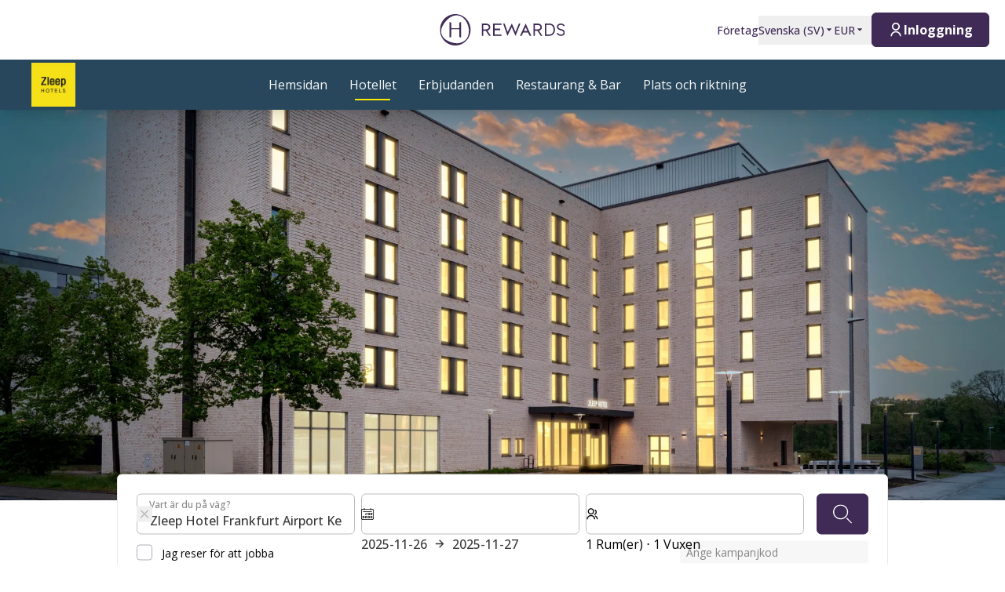

--- FILE ---
content_type: text/html; charset=utf-8
request_url: https://hrewards.com/sv/zleep-hotel-frankfurt-airport-kelsterbach
body_size: 40178
content:
<!DOCTYPE html><html dir="ltr" lang="sv"><head><meta charSet="utf-8"/><meta name="viewport" content="width=device-width"/><link rel="preload" href="https://app.usercentrics.eu/browser-ui/latest/loader.js" as="script"/><link rel="alternate" hrefLang="sv" href="https://hrewards.com/sv/zleep-hotel-frankfurt-airport-kelsterbach"/><link rel="alternate" hrefLang="ja" href="https://hrewards.com/ja/zleep-hotel-frankfurt-airport-kelsterbach"/><link rel="alternate" hrefLang="en" href="https://hrewards.com/en/zleep-hotel-frankfurt-airport-kelsterbach"/><link rel="alternate" hrefLang="ko" href="https://hrewards.com/ko/zleep-hotel-frankfurt-airport-kelsterbach"/><link rel="alternate" hrefLang="cs" href="https://hrewards.com/cs/zleep-hotel-frankfurt-airport-kelsterbach"/><link rel="alternate" hrefLang="uk" href="https://hrewards.com/uk/zleep-hotel-frankfurt-airport-kelsterbach"/><link rel="alternate" hrefLang="ru" href="https://hrewards.com/ru/zleep-hotel-frankfurt-airport-kelsterbach"/><link rel="alternate" hrefLang="nl" href="https://hrewards.com/nl/zleep-hotel-frankfurt-airport-kelsterbach"/><link rel="alternate" hrefLang="pt" href="https://hrewards.com/pt/zleep-hotel-frankfurt-airport-kelsterbach"/><link rel="alternate" hrefLang="hu" href="https://hrewards.com/hu/zleep-hotel-frankfurt-airport-kelsterbach"/><link rel="alternate" hrefLang="zh" href="https://hrewards.com/zh/zleep-hotel-frankfurt-airport-kelsterbach"/><link rel="alternate" hrefLang="da" href="https://hrewards.com/da/zleep-hotel-frankfurt-airport-kelsterbach"/><link rel="alternate" hrefLang="it" href="https://hrewards.com/it/zleep-hotel-frankfurt-airport-kelsterbach"/><link rel="alternate" hrefLang="es" href="https://hrewards.com/es/zleep-hotel-frankfurt-airport-kelsterbach"/><link rel="alternate" hrefLang="fr" href="https://hrewards.com/fr/zleep-hotel-frankfurt-airport-kelsterbach"/><link rel="alternate" hrefLang="de" href="https://hrewards.com/de/zleep-hotel-frankfurt-airport-kelsterbach"/><link rel="preload" href="/_next/static/media/hrewards.96db3594.svg" as="image" fetchpriority="high"/><link rel="preload" href="/_next/static/media/hrewards-white.15739481.svg" as="image" fetchpriority="high"/><link rel="preload" href="/_next/static/media/zleep.b6b3b31c.svg" as="image" fetchpriority="high"/><title>Zleep Hotel Frankfurt Airport Kelsterbach | Hotell i Frankfurt | Hotell i Frankfurt H Rewards</title><meta name="description" content="Officiell webbplats - Välkommen till Zleep Hotel Frankfurt Airport Kelsterbach, det perfekta hotellet för prisvärda rum direkt vid FRA flygplats | samla bonuspoäng ✓"/><link rel="canonical" href="https://hrewards.com/sv/zleep-hotel-frankfurt-airport-kelsterbach"/><script type="application/ld+json">{"@context":"https://schema.org","@type":"BreadcrumbList","itemListElement":[{"@type":"ListItem","position":1,"item":{"@id":"https://hrewards.com/sv/zleep-hotel-frankfurt-airport-kelsterbach","name":"Zleep Hotel Frankfurt Airport Kelsterbach"}}]}</script><script type="application/ld+json">{"@context":"https://schema.org","@type":"FAQPage","mainEntity":[{"@type":"Question","name":"Avbokning","acceptedAnswer":{"@type":"Answer","text":"<p>Avbokningsvillkoren varierar beroende på pris. Du hittar dessa i bokningsprocessen under detaljerna.</p>\n"}},{"@type":"Question","name":"Betalning","acceptedAnswer":{"@type":"Answer","text":"<p>På Zleep Hotel Frankfurt Airport Kelsterbach accepterar vi de flesta kredit- och betalkort.<br>Vi tar inte emot några kontanter.</p>\n"}},{"@type":"Question","name":"Rökning","acceptedAnswer":{"@type":"Answer","text":"<p>Rökning är förbjuden på Zleep Hotel Frankfurt Airport Kelsterbach. Du kan naturligtvis röka utomhus. </p>\n"}},{"@type":"Question","name":"Parkering","acceptedAnswer":{"@type":"Answer","text":"<p>Hotellets eget parkeringsgarage mot avgift</p>\n"}},{"@type":"Question","name":"Skytteltrafik","acceptedAnswer":{"@type":"Answer","text":"<p><strong>Är du på väg med flyg? Använd vår bekväma pendelservice till och från hotellet!</strong> \nObservera att vår kostnadsfria service endast är tillgänglig på de angivna tiderna. Skyttelbussen är inte barriärfri eller rullstolsanpassad. I sällsynta fall kan det hända att tjänsten inte är tillgänglig på grund av särskilda omständigheter - till exempel speciella väderförhållanden eller oväntade trafikförhållanden. Vid rusningstid kan bussen också vara full när du anländer, så se till att du har tillräckligt med tid för att hinna med nästa buss om det behövs. Det går inte att reservera skyttelbussar. Det är bäst att anlända till respektive skyttelpunkt strax före avgång. Vänligen observera att i sådana fall kan inga kostnader för alternativa transporter (t.ex. taxi) täckas.</p>\n<p>Varje timme mellan 05:30 - 11:00 och 16:00 - 00:00 (fullständig <a href=\"https://assets.hrewards.com/assets/Zleep_shuttle_schedule_d479a1e76c.pdf\">tidtabell</a> ) </p>\n<p>Avgångsplats Terminal 1: Ankomst B5, mellan utgångarna 5 och 6\nAvgångsplats Terminal 2: Hall E, utgång 9</p>\n"}},{"@type":"Question","name":"Frukost","acceptedAnswer":{"@type":"Answer","text":"<p>På Zleep Hotel Frankfurt Airport Kelsterbach förbereder vi en daglig buffé med kontinental frukost åt dig. Den erbjuder ett urval av kvalitetsprodukter, inklusive bröd och bakverk, kallskuret kött och ostar, färsk frukt, glutenfria alternativ samt varma och kalla drycker. </p>\n<p>Buffén är öppen från 05:30 till 10:00.</p>\n"}},{"@type":"Question","name":"Lounge Bar","acceptedAnswer":{"@type":"Answer","text":"<p>Baren på Zleep Hotel Frankfurt Airport Kelsterbach är öppen dag och natt. Välj bland varma och kalla drycker, vin, öl, alkoholhaltiga drycker, longdrinks och snacks.<br>(Maten erbjuds dagligen från 10:00)</p>\n"}},{"@type":"Question","name":"Husdjur","acceptedAnswer":{"@type":"Answer","text":"<p>Husdjur är välkomna på Zleep Hotel Frankfurt Airport Kelsterbach mot en avgift</p>\n"}},{"@type":"Question","name":"Receptionens öppettider","acceptedAnswer":{"@type":"Answer","text":"<p>Receptionen på Zleep Hotel Frankfurt Airport Kelsterbach är öppen dygnet runt.</p>\n"}},{"@type":"Question","name":"Fitnessrum","acceptedAnswer":{"@type":"Answer","text":"<p>Fitnessrummet på Zleep Hotel Frankfurt Airport Kelsterbach är gratis för alla gäster och öppet hela dagen. I vårt fitnessrum hittar du ett brett urval av träningsmaskiner.</p>\n"}}]}</script><link rel="preload" as="image" imageSrcSet="https://assets.hrewards.com/assets/jpg.small_ZLEEP_Frankfurt_Kelsterbach_airport_exterior_night_e764a5d85c.jpg?optimize 500w, https://assets.hrewards.com/assets/jpg.medium_ZLEEP_Frankfurt_Kelsterbach_airport_exterior_night_e764a5d85c.jpg?optimize 750w, https://assets.hrewards.com/assets/jpg.large_ZLEEP_Frankfurt_Kelsterbach_airport_exterior_night_e764a5d85c.jpg?optimize 1000w, https://assets.hrewards.com/assets/jpg.xlarge_ZLEEP_Frankfurt_Kelsterbach_airport_exterior_night_e764a5d85c.jpg?optimize 1920w, https://assets.hrewards.com/assets/jpg.xxlarge_ZLEEP_Frankfurt_Kelsterbach_airport_exterior_night_e764a5d85c.jpg?optimize 2560w" imageSizes="100vw" fetchpriority="high"/><script type="application/ld+json">{"@context":"https://schema.org","@type":"Hotel","name":"Zleep Hotel Frankfurt Airport Kelsterbach","description":"<h3 id=\"nytt-från-april-2025\">Nytt från april 2025</h3>\n<p>På Zleep Hotel Frankfurt Airport Kelsterbach välkomnar vi dig med 175 rum, en lobby med snackbar samt ett fitnessrum och parkeringsmöjligheter. Hotellet ligger i Kelsterbach, alldeles intill den internationella flygplatsen i Frankfurt. </p>\n<p>I de stilfullt inredda <a href=\"/zleep-hotel-frankfurt-airport-kelsterbach#rooms\">rummen</a>  finns en säng av hög kvalitet, ett eget badrum, ett skrivbord och en platt-TV med ett brett utbud av kanaler. Hotellets interiör har en skandinavisk design och loungen utstrålar en dansk &quot;hygge&quot;-känsla.</p>\n<p>Njut av vår <a href=\"/zleep-hotel-frankfurt-airport-kelsterbach/restaurang-bar\">frukost</a>  i loungen, en buffé med ett brett urval av läckra produkter och naturligtvis kan du använda gratis WiFi i hela hotellet.</p>\n","address":"Fujiallee 11  \n65451 Kelsterbach\nGermany","telephone":"+49 6107 698500","url":"https://hrewards.com/sv/zleep-hotel-frankfurt-airport-kelsterbach","email":"kelsterbach@zleep.com","photo":{"@type":"ImageObject","contentUrl":"https://assets.hrewards.com/assets/Zleep_Hotel_Frankfurt_Airport_Kelsterbach_1_859179d092.jpg"},"brand":{"@type":"Brand"},"geo":{"@type":"GeoCoordinates","latitude":"50.05364","longitude":"08.52166"},"logo":"https://assets.hrewards.com/assets/Zleep_Logo_L_Box_Yellow_Pantone_9c81d95234.jpg","containsPlace":[{"@type":"HotelRoom","name":"Business Double or Twin Room","description":"<p>Det luftkonditionerade Twin-rummet, som är idealiskt för två resenärer, utmärker sig genom sin rymlighet och ljusstyrka, kompletterat med tidlös inredning i skandinavisk stil. Det är utrustat med ett arbetsbord, gratis WiFi, en garderob och en TV för att göra din vistelse så bekväm som möjligt. Vi prioriterar din sömnkomfort, vilket är anledningen till att rummet har två stora, separata sängar.<br>Vi ser fram emot att välkomna er som våra gäster och önskar er en god natts sömn.</p>\n","photo":{"@type":"ImageObject","contentUrl":"https://assets.hrewards.com/assets/Zleep_Hotel_Frankfurt_Airport_Kelsterbach_22_b31f5613ee.jpg"}},{"@type":"HotelRoom","name":"Handicapped Accessible Double Room","description":"<p>Det handikappanpassade rummet är ett rymligt och ljust rum med en tidlös och skandinavisk design. Rummet är utrustat med ett arbetsbord, gratis WIFI, en klädhängare och en platt-TV. Alla rum är utrustade med ett eget badrum med dusch, handfat, toalett och hårtork.<br>Vi tillhandahåller allt du behöver för att få en god natts sömn - Zleep well.</p>\n","photo":{"@type":"ImageObject","contentUrl":"https://assets.hrewards.com/assets/Zleep_Hotel_Frankfurt_Airport_Kelsterbach_49_4a7af54834.jpg"}},{"@type":"HotelRoom","name":"Apartment Room ","description":"<p>Det luftkonditionerade rummet imponerar med sin rymlighet och ljusstyrka och är inrett i en tidlös skandinavisk stil. Det är utrustat med ett arbetsbord, gratis WiFi, en garderob och en platt-TV, vilket ger den perfekta komforten för din vistelse. Alla våra rum har ett eget badrum med toalett, dusch, hårtork och spegel för att tillgodose dina behov. Lägenhetsrummet är särskilt utformat för familjer och har en stor dubbelsäng eller två enkelsängar samt två extrasängar för att säkerställa en trevlig vistelse för hela familjen.</p>\n","photo":{"@type":"ImageObject","contentUrl":"https://assets.hrewards.com/assets/Zleep_Hotel_Frankfurt_Airport_Kelsterbach_40_de38da6b91.jpg"}},{"@type":"HotelRoom","name":"Standard Double or Twin Room","description":"<p>Det luftkonditionerade Twin Room erbjuder plats för två resenärer. Rummet är rymligt och ljust och har utformats i en tidlös och skandinavisk stil. Det är utrustat med ett arbetsbord, gratis WiFi, en klädhängare och en TV för att göra din vistelse så avkopplande som möjligt. Det är av stor vikt att du får en god natts sömn. Därför finns det två separata sängar i Twin Room. Vi ser fram emot att välkomna dig som vår gäst och önskar dig en trevlig vistelse.</p>\n","photo":{"@type":"ImageObject","contentUrl":"https://assets.hrewards.com/assets/Zleep_Hotel_Frankfurt_Airport_Kelsterbach_22_b31f5613ee.jpg"}}]}</script><meta name="next-head-count" content="29"/><meta name="format-detection" content="telephone=no"/><script>if(!Element.prototype.matches || !('IntersectionObserverEntry' in window) || !Element.prototype.closest || !Object.fromEntries) {document.write("<script src='/scripts/polyfills.js'"+"><"+"/script>")}</script><script>if(!('ResizeObserver' in window)) {document.write("<script src='/scripts/resize-observer.min.js'"+"><"+"/script>")}</script><link rel="dns-prefetch" href="https://assets.hrewards.com"/><link rel="preconnect" href="https://assets.hrewards.com"/><link rel="shortcut icon" media="(prefers-color-scheme: light)" type="image/png" href="/images/favicon.png"/><link rel="shortcut icon" media="(prefers-color-scheme: dark)" type="image/png" href="/images/favicon-dark.png"/><link rel="preload" href="/_next/static/css/f0682efeeaf7e2e5.css" as="style"/><link rel="stylesheet" href="/_next/static/css/f0682efeeaf7e2e5.css" data-n-g=""/><link rel="preload" href="/_next/static/css/a0b7a153676d9e1b.css" as="style"/><link rel="stylesheet" href="/_next/static/css/a0b7a153676d9e1b.css" data-n-p=""/><link rel="preload" href="/_next/static/css/3522259a92237ab2.css" as="style"/><link rel="stylesheet" href="/_next/static/css/3522259a92237ab2.css" data-n-p=""/><link rel="preload" href="/_next/static/css/48d568d3b1da6f7d.css" as="style"/><link rel="stylesheet" href="/_next/static/css/48d568d3b1da6f7d.css"/><noscript data-n-css=""></noscript><script defer="" nomodule="" src="/_next/static/chunks/polyfills-78c92fac7aa8fdd8.js"></script><script defer="" src="/_next/static/chunks/9066-b38a1f02c78e2418.js"></script><script defer="" src="/_next/static/chunks/7906-2e11a39a23a9b1a2.js"></script><script defer="" src="/_next/static/chunks/9990-298a4d2fc08a78ca.js"></script><script defer="" src="/_next/static/chunks/6920-b85ab9db77aaf156.js"></script><script defer="" src="/_next/static/chunks/6616.c13e21556c4778f7.js"></script><script defer="" src="/_next/static/chunks/1879-9da4287f359e5244.js"></script><script defer="" src="/_next/static/chunks/3101-c3c6661e1bed3be8.js"></script><script defer="" src="/_next/static/chunks/501.db611a610e62c9eb.js"></script><script defer="" src="/_next/static/chunks/68c0a17d-c400b59e612e7419.js"></script><script defer="" src="/_next/static/chunks/3a17f596.5006aec9363cceab.js"></script><script defer="" src="/_next/static/chunks/2e3a845b.c6f6abde2db222ad.js"></script><script defer="" src="/_next/static/chunks/907.e711ed0473a60797.js"></script><script defer="" src="/_next/static/chunks/8243.17460e3a34b90974.js"></script><script defer="" src="/_next/static/chunks/ebc70433.5db29466e019fc8d.js"></script><script defer="" src="/_next/static/chunks/1937.cf419f2faf985fd1.js"></script><script defer="" src="/_next/static/chunks/2300.144438eff4f8242c.js"></script><script defer="" src="/_next/static/chunks/2775.0854d350d00f33ca.js"></script><script defer="" src="/_next/static/chunks/7010.1ddf2ec2afa09363.js"></script><script defer="" src="/_next/static/chunks/6707.7bbfd3a740bf0ed2.js"></script><script defer="" src="/_next/static/chunks/6004.31b7711822482b8f.js"></script><script src="/_next/static/chunks/webpack-f0ceb80bd91dc6be.js" defer=""></script><script src="/_next/static/chunks/framework-4392053ca19f7a6b.js" defer=""></script><script src="/_next/static/chunks/main-52f9cde0bcf834d5.js" defer=""></script><script src="/_next/static/chunks/pages/_app-baaf76b40f21f615.js" defer=""></script><script src="/_next/static/chunks/e21e5bbe-426f53aa9ef6e4ce.js" defer=""></script><script src="/_next/static/chunks/fea29d9f-9a2ec92924605a62.js" defer=""></script><script src="/_next/static/chunks/cb355538-6a82de6f490e2e1a.js" defer=""></script><script src="/_next/static/chunks/5727625e-5d8e7452ebc266f8.js" defer=""></script><script src="/_next/static/chunks/5675-9e54a393ca7aa076.js" defer=""></script><script src="/_next/static/chunks/309-4075f08ee08e75c9.js" defer=""></script><script src="/_next/static/chunks/3933-5a795e83bbc21ab6.js" defer=""></script><script src="/_next/static/chunks/460-68bebc06c668c5a2.js" defer=""></script><script src="/_next/static/chunks/7851-79878bf77306500f.js" defer=""></script><script src="/_next/static/chunks/5771-5205c37c08a79b33.js" defer=""></script><script src="/_next/static/chunks/9303-3adf084568c55831.js" defer=""></script><script src="/_next/static/chunks/5140-7f0b3820e766bfea.js" defer=""></script><script src="/_next/static/chunks/8484-c7ff85af09c4c8c0.js" defer=""></script><script src="/_next/static/chunks/8895-3ab3c35bbce3e603.js" defer=""></script><script src="/_next/static/chunks/6025-486fb49179d7a560.js" defer=""></script><script src="/_next/static/chunks/1363-70826f1d34f1e313.js" defer=""></script><script src="/_next/static/chunks/1972-5968b58f0bfe6381.js" defer=""></script><script src="/_next/static/chunks/9823-4f70b57eca6b7460.js" defer=""></script><script src="/_next/static/chunks/7520-65aa6c4b8d101bb5.js" defer=""></script><script src="/_next/static/chunks/pages/%5B%5B...slug%5D%5D-5b36a5f8c31ba8a8.js" defer=""></script><script src="/_next/static/3xp8KQMYHrK2gEb5G3zBw/_buildManifest.js" defer=""></script><script src="/_next/static/3xp8KQMYHrK2gEb5G3zBw/_ssgManifest.js" defer=""></script><style id="__jsx-1908155127">:root{--avenir-font:'__avenirFont_961114', '__avenirFont_Fallback_961114';--beatrice-font:'__beatriceFont_52defb', '__beatriceFont_Fallback_52defb';--dubai-font:'__dubaiFont_ad8b43', '__dubaiFont_Fallback_ad8b43';--gazpacho-font:'__gazpachoFont_832b39', '__gazpachoFont_Fallback_832b39';--gtsuper-font:'__gtsuperFont_8cd832', '__gtsuperFont_Fallback_8cd832';--markpro-font:'__markproFont_59b648', '__markproFont_Fallback_59b648';--opensans-font:'__Open_Sans_e8b307', '__Open_Sans_Fallback_e8b307';--oswald-font:'__oswaldFont_b53ec3', '__oswaldFont_Fallback_b53ec3';--larken-font:'__larkenFont_e7c6f8', '__larkenFont_Fallback_e7c6f8';--tradegothic-font:'__tradeGothicFont_6d7bbe', '__tradeGothicFont_Fallback_6d7bbe';--tradegothiccondensed-font:'__tradeGothicCondensedFont_b650cc', '__tradeGothicCondensedFont_Fallback_b650cc';--lato-font:'__latoFont_f2d549', '__latoFont_Fallback_f2d549';--voga-font:'__vogaFont_09c279', '__vogaFont_Fallback_09c279';--brushup-font:'__brushUpFont_d4530b', '__brushUpFont_Fallback_d4530b';--notosans-font:'__Noto_Sans_0e8ca9', '__Noto_Sans_Fallback_0e8ca9';--baskerville-font:'__Baskervville_21e36c', '__Baskervville_Fallback_21e36c';--univers-font:'__universFont_e34dd4', '__universFont_Fallback_e34dd4';--helvetica-neue-font:'__helveticaNeueFont_6b139c', '__helveticaNeueFont_Fallback_6b139c';--hv-fitzgerald-font:'__hvFitzgeraldFont_d7d644', '__hvFitzgeraldFont_Fallback_d7d644';--telka-wide-font:'__telkaWideFont_2b47ef', '__telkaWideFont_Fallback_2b47ef'}</style></head><body><div id="__next"><div class="flex min-h-screen flex-col"><header class="relative z-20 flex items-center justify-between bg-white px-2 py-1 dark:bg-dm-panel-bg md:px-5 md:py-4 hidden md:flex"><div class="block flex-1 md:hidden xl:block"></div><a target="_self" rel="" class="cursor-pointer underline hover:text-global-gray-400 dark:hover:text-white hover:no-underline text-plum focus:text-plum-600 dark:text-white flex" data-href="/" data-router-locale="sv" data-testid="header-logo" href="/sv"><div class="brand-logo ie11--header-logo flex w-32 justify-center dark:hidden sm:w-32 md:w-32 xl:w-48 xl:px-4"><span style="box-sizing:border-box;display:inline-block;overflow:hidden;width:initial;height:initial;background:none;opacity:1;border:0px none;margin:0px;padding:0px;position:relative;max-width:100%"><span style="box-sizing:border-box;display:block;width:initial;height:initial;background:none;opacity:1;border:0px none;margin:0px;padding:0px;max-width:100%"><img style="display:block;max-width:100%;width:initial;height:initial;background:none;opacity:1;border:0px none;margin:0px;padding:0px" alt="" aria-hidden="true" src="data:image/svg+xml,%3csvg%20xmlns=%27http://www.w3.org/2000/svg%27%20version=%271.1%27%20width=%27205%27%20height=%2750%27/%3e"/></span><img alt="Logo" fetchpriority="high" decoding="async" data-nimg="fill" style="position:absolute;height:100%;width:100%;left:0;top:0;right:0;bottom:0;color:transparent;max-width:100%" src="/_next/static/media/hrewards.96db3594.svg"/></span></div><div class="brand-logo ie11--header-logo hidden w-32 justify-center dark:flex sm:w-32 md:w-32 xl:w-48 xl:px-4"><span style="box-sizing:border-box;display:inline-block;overflow:hidden;width:initial;height:initial;background:none;opacity:1;border:0px none;margin:0px;padding:0px;position:relative;max-width:100%"><span style="box-sizing:border-box;display:block;width:initial;height:initial;background:none;opacity:1;border:0px none;margin:0px;padding:0px;max-width:100%"><img style="display:block;max-width:100%;width:initial;height:initial;background:none;opacity:1;border:0px none;margin:0px;padding:0px" alt="" aria-hidden="true" src="data:image/svg+xml,%3csvg%20xmlns=%27http://www.w3.org/2000/svg%27%20version=%271.1%27%20width=%27205%27%20height=%2750%27/%3e"/></span><img alt="Logo" fetchpriority="high" decoding="async" data-nimg="fill" style="position:absolute;height:100%;width:100%;left:0;top:0;right:0;bottom:0;color:transparent;max-width:100%" src="/_next/static/media/hrewards-white.15739481.svg"/></span></div></a><div class="flex flex-1 justify-end"><div class="hidden flex-1 items-center justify-end md:flex MetaNavigation_childrenSpacing__LLcHV"><a target="_self" rel="" class="cursor-pointer focus:outline-none text-plum focus:text-plum-600" data-href="/corporate" data-router-locale="sv" data-testid="meta-navigation-link__Företag" href="/sv/corporate"><span class="flex cursor-pointer items-center whitespace-nowrap py-2 text-sm font-medium transition duration-300 dark:text-white hover:text-plum-600 dark:hover:text-white dark:hover:text-opacity-80">Företag</span></a><div class="relative" data-headlessui-state=""><button class="block focus:outline-none text-plum hover:text-plum-600 focus:text-plum-600" data-testid="language-selector" id="headlessui-menu-button-:R1j8qe5j6:" type="button" aria-haspopup="menu" aria-expanded="false" data-headlessui-state=""><span class="flex cursor-pointer items-center whitespace-nowrap py-2 text-sm font-medium transition duration-300 dark:text-white hover:text-plum-600 dark:hover:text-white dark:hover:text-opacity-80">Svenska<!-- --> (<!-- -->SV<!-- -->)<span class="text-xs ltr:ml-2 rtl:mr-2"><svg stroke="currentColor" fill="currentColor" stroke-width="0" viewBox="0 0 24 24" height="1em" width="1em" xmlns="http://www.w3.org/2000/svg"><path d="M11.646 15.146 5.854 9.354a.5.5 0 0 1 .353-.854h11.586a.5.5 0 0 1 .353.854l-5.793 5.792a.5.5 0 0 1-.707 0Z"></path></svg></span></span></button></div><div class="relative"><button class="block focus:outline-none text-plum focus:text-plum-600" data-testid="currency-selector" id="headlessui-listbox-button-:R6r8qe5j6:" type="button" aria-haspopup="listbox" aria-expanded="false" data-headlessui-state=""><span class="flex cursor-pointer items-center whitespace-nowrap py-2 text-sm font-medium transition duration-300 dark:text-white hover:text-plum-600 dark:hover:text-white dark:hover:text-opacity-80 w-12">EUR<span class="text-xs ltr:ml-2 rtl:mr-2"><svg stroke="currentColor" fill="currentColor" stroke-width="0" viewBox="0 0 24 24" height="1em" width="1em" xmlns="http://www.w3.org/2000/svg"><path d="M11.646 15.146 5.854 9.354a.5.5 0 0 1 .353-.854h11.586a.5.5 0 0 1 .353.854l-5.793 5.792a.5.5 0 0 1-.707 0Z"></path></svg></span></span></button></div></div><div class="ltr:ml-6 ltr:mr-3 rtl:ml-3 rtl:mr-6 ltr:md:mr-0 rtl:md:ml-0" style="font-size:0"><button class="relative inline-flex items-center justify-center text-center px-5 transition duration-300 leading-tight h-11 text-base text-transparent focus:outline-none pointer-events-none cursor-default border-transparent bg-global-not-active base hidden md:inline-flex rounded-md font-hrewards font-bold border" data-testid="member-button"><span class="text-xl ltr:mr-2 ltr:last:mr-0 rtl:ml-2 rtl:last:ml-0"><svg stroke="currentColor" fill="currentColor" stroke-width="0" viewBox="0 0 24 24" height="1em" width="1em" xmlns="http://www.w3.org/2000/svg"><path d="M4 22C4 17.5817 7.58172 14 12 14C16.4183 14 20 17.5817 20 22H18C18 18.6863 15.3137 16 12 16C8.68629 16 6 18.6863 6 22H4ZM12 13C8.685 13 6 10.315 6 7C6 3.685 8.685 1 12 1C15.315 1 18 3.685 18 7C18 10.315 15.315 13 12 13ZM12 11C14.21 11 16 9.21 16 7C16 4.79 14.21 3 12 3C9.79 3 8 4.79 8 7C8 9.21 9.79 11 12 11Z"></path></svg></span><span class="absolute inset-0 flex items-center justify-center border-violet"><span class="h-5 w-5 animate-spin rounded-full border-2 border-t-2 border-global-gray-200" style="border-top-color:inherit"></span></span><span>Inloggning</span></button><button type="button" aria-label="Inloggning" class="rounded p-1 outline-none transition duration-300 focus:outline-none text-2xl bg-stone-100 text-black hover:bg-stone-100 focus:bg-stone-100 md:hidden"><svg stroke="currentColor" fill="currentColor" stroke-width="0" viewBox="0 0 24 24" height="1em" width="1em" xmlns="http://www.w3.org/2000/svg"><path d="M4 22C4 17.5817 7.58172 14 12 14C16.4183 14 20 17.5817 20 22H18C18 18.6863 15.3137 16 12 16C8.68629 16 6 18.6863 6 22H4ZM12 13C8.685 13 6 10.315 6 7C6 3.685 8.685 1 12 1C15.315 1 18 3.685 18 7C18 10.315 15.315 13 12 13ZM12 11C14.21 11 16 9.21 16 7C16 4.79 14.21 3 12 3C9.79 3 8 4.79 8 7C8 9.21 9.79 11 12 11Z"></path></svg></button></div></div></header><div class="sticky top-0 z-10 shadow-lg"><div class="z-10 flex h-16 w-full items-center justify-between px-5 dark:border-t dark:border-dm-border md:px-8 lg:justify-start xl:px-10 text-zleep-white bg-zleep-dark-blue font-zleep-secondary" data-headlessui-state=""><div class="flex pr-10 lg:flex-1"><a target="_self" rel="" class="cursor-pointer underline hover:text-global-gray-400 dark:hover:text-white hover:no-underline text-plum focus:text-plum-600 dark:text-white inline-flex" data-href="/" data-router-locale="sv" data-testid="main-navigation_brand-logo" href="/sv"><div class="brand-logo flex w-10 lg:w-16"><span style="box-sizing:border-box;display:inline-block;overflow:hidden;width:initial;height:initial;background:none;opacity:1;border:0px none;margin:0px;padding:0px;position:relative;max-width:100%"><span style="box-sizing:border-box;display:block;width:initial;height:initial;background:none;opacity:1;border:0px none;margin:0px;padding:0px;max-width:100%"><img style="display:block;max-width:100%;width:initial;height:initial;background:none;opacity:1;border:0px none;margin:0px;padding:0px" alt="" aria-hidden="true" src="data:image/svg+xml,%3csvg%20xmlns=%27http://www.w3.org/2000/svg%27%20version=%271.1%27%20width=%2760%27%20height=%2760%27/%3e"/></span><img alt="Logo" fetchpriority="high" decoding="async" data-nimg="fill" style="position:absolute;height:100%;width:100%;left:0;top:0;right:0;bottom:0;color:transparent;max-width:100%" src="/_next/static/media/zleep.b6b3b31c.svg"/></span></div></a></div><button aria-label="toggle menu" class="relative z-10 ml-auto flex items-center bg-transparent p-2 focus:outline-none lg:hidden rtl:order-first rtl:rotate-180 rtl:transform" data-trackable="false" id="headlessui-menu-button-:R9ae5j6:" type="button" aria-haspopup="menu" aria-expanded="false" data-headlessui-state=""><svg stroke="currentColor" fill="currentColor" stroke-width="0" viewBox="0 0 24 24" class="text-xl" height="1em" width="1em" xmlns="http://www.w3.org/2000/svg"><path d="M3 4H21V6H3V4ZM3 11H15V13H3V11ZM3 18H21V20H3V18Z"></path></svg></button><div class="hidden lg:flex"><nav class="flex w-full flex-col px-5 py-8 md:px-8 lg:flex-row lg:items-center lg:p-0"><div class="mb-1 last:mb-0 last:mr-0 lg:mb-0 lg:mr-7"><a target="_self" rel="" class="cursor-pointer group flex" data-href="/zleep" data-router-locale="sv" data-testid="main-navigation-link__999" href="/sv/zleep"><div class="group relative cursor-pointer select-none py-2 rtl:text-lg text-base">Hemsidan<div class="highlighter absolute bottom-0 left-0 right-0 w-0 py-px transition-all duration-300 lg:mx-auto lg:group-hover:visible lg:group-hover:w-3/4 lg:group-focus:visible lg:group-focus:w-3/4 invisible bg-zleep-yellow"></div></div></a></div><div class="mb-1 last:mb-0 last:mr-0 lg:mb-0 lg:mr-7"><a target="_self" rel="" class="cursor-pointer group flex" data-href="/zleep-hotel-frankfurt-airport-kelsterbach" data-router-locale="sv" data-testid="main-navigation-link__63141" href="/sv/zleep-hotel-frankfurt-airport-kelsterbach"><div class="group relative cursor-pointer select-none py-2 rtl:text-lg text-base">Hotellet<div class="highlighter absolute bottom-0 left-0 right-0 w-0 py-px transition-all duration-300 lg:mx-auto lg:group-hover:visible lg:group-hover:w-3/4 lg:group-focus:visible lg:group-focus:w-3/4 visible w-3/4 bg-zleep-yellow"></div></div></a></div><div class="mb-1 last:mb-0 last:mr-0 lg:mb-0 lg:mr-7"><a target="_self" rel="" class="cursor-pointer group flex" data-href="/zleep-hotel-frankfurt-airport-kelsterbach/erbjudanden" data-router-locale="sv" data-testid="main-navigation-link__64701" href="/sv/zleep-hotel-frankfurt-airport-kelsterbach/erbjudanden"><div class="group relative cursor-pointer select-none py-2 rtl:text-lg text-base">Erbjudanden<div class="highlighter absolute bottom-0 left-0 right-0 w-0 py-px transition-all duration-300 lg:mx-auto lg:group-hover:visible lg:group-hover:w-3/4 lg:group-focus:visible lg:group-focus:w-3/4 invisible bg-zleep-yellow"></div></div></a></div><div class="mb-1 last:mb-0 last:mr-0 lg:mb-0 lg:mr-7"><a target="_self" rel="" class="cursor-pointer group flex" data-href="/zleep-hotel-frankfurt-airport-kelsterbach/restaurang-bar" data-router-locale="sv" data-testid="main-navigation-link__62806" href="/sv/zleep-hotel-frankfurt-airport-kelsterbach/restaurang-bar"><div class="group relative cursor-pointer select-none py-2 rtl:text-lg text-base">Restaurang &amp; Bar<div class="highlighter absolute bottom-0 left-0 right-0 w-0 py-px transition-all duration-300 lg:mx-auto lg:group-hover:visible lg:group-hover:w-3/4 lg:group-focus:visible lg:group-focus:w-3/4 invisible bg-zleep-yellow"></div></div></a></div><div class="mb-1 last:mb-0 last:mr-0 lg:mb-0 lg:mr-7"><a target="_self" rel="" class="cursor-pointer group flex" data-href="/zleep-hotel-frankfurt-airport-kelsterbach/ankomst-miljoe" data-router-locale="sv" data-testid="main-navigation-link__63099" href="/sv/zleep-hotel-frankfurt-airport-kelsterbach/ankomst-miljoe"><div class="group relative cursor-pointer select-none py-2 rtl:text-lg text-base">Plats och riktning<div class="highlighter absolute bottom-0 left-0 right-0 w-0 py-px transition-all duration-300 lg:mx-auto lg:group-hover:visible lg:group-hover:w-3/4 lg:group-focus:visible lg:group-focus:w-3/4 invisible bg-zleep-yellow"></div></div></a></div><div class="mb-1 last:mb-0 last:mr-0 lg:mb-0 lg:mr-7 lg:hidden"><a target="_self" rel="" class="cursor-pointer group flex" data-href="/corporate" data-router-locale="sv" data-testid="main-navigation-link__23" href="/sv/corporate"><div class="group relative cursor-pointer select-none py-2 rtl:text-lg text-base">Företag<div class="highlighter absolute bottom-0 left-0 right-0 w-0 py-px transition-all duration-300 lg:mx-auto lg:group-hover:visible lg:group-hover:w-3/4 lg:group-focus:visible lg:group-focus:w-3/4 invisible bg-zleep-yellow"></div></div></a></div><div class="my-4 w-full opacity-25 lg:hidden bg-zleep-white" style="height:1px"></div><div class="mb-1 last:mb-0 last:mr-0 lg:mb-0 lg:mr-7 lg:hidden"><button class="group flex w-full items-center bg-transparent focus:outline-none" data-testid="main-navigation-button__language-selector" id="headlessui-menu-button-:R1chae5j6:" type="button" aria-haspopup="menu" aria-expanded="false" data-headlessui-state=""><div class="group relative cursor-pointer select-none py-2 rtl:text-lg text-base">Svenska<!-- --> (<!-- -->SV<!-- -->)<div class="highlighter absolute bottom-0 left-0 right-0 w-0 py-px transition-all duration-300 lg:mx-auto lg:group-hover:visible lg:group-hover:w-3/4 lg:group-focus:visible lg:group-focus:w-3/4 invisible bg-zleep-yellow"></div></div><svg stroke="currentColor" fill="currentColor" stroke-width="0" viewBox="0 0 24 24" class="rotate-0 transform text-xl lg:hidden ltr:ml-auto rtl:mr-auto" height="1em" width="1em" xmlns="http://www.w3.org/2000/svg"><path d="M11.9999 13.1714L16.9497 8.22168L18.3639 9.63589L11.9999 15.9999L5.63599 9.63589L7.0502 8.22168L11.9999 13.1714Z"></path></svg></button></div><div class="my-4 w-full opacity-25 lg:hidden bg-zleep-white" style="height:1px"></div><div class="mb-1 last:mb-0 last:mr-0 lg:mb-0 lg:mr-7 lg:hidden"><a target="_self" rel="" class="cursor-pointer group flex" data-href="/" data-router-locale="sv" data-testid="main-navigation-link__guest-menu" href="/sv"><div class="group relative cursor-pointer select-none py-2 rtl:text-lg text-base">Laddar<div class="highlighter absolute bottom-0 left-0 right-0 w-0 py-px transition-all duration-300 lg:mx-auto lg:group-hover:visible lg:group-hover:w-3/4 lg:group-focus:visible lg:group-focus:w-3/4 invisible bg-zleep-yellow"></div></div></a></div><div class="my-4 w-full opacity-25 lg:hidden bg-zleep-white" style="height:1px"></div><div class="mb-1 last:mb-0 last:mr-0 lg:mb-0 lg:mr-7 lg:hidden"><button class="group flex w-full items-center bg-transparent focus:outline-none" data-testid="main-navigation-button__currency-selector" id="headlessui-menu-button-:Rfhae5j6:" type="button" aria-haspopup="menu" aria-expanded="false" data-headlessui-state=""><div class="group relative cursor-pointer select-none py-2 rtl:text-lg text-base">EUR<div class="highlighter absolute bottom-0 left-0 right-0 w-0 py-px transition-all duration-300 lg:mx-auto lg:group-hover:visible lg:group-hover:w-3/4 lg:group-focus:visible lg:group-focus:w-3/4 invisible bg-zleep-yellow"></div></div><svg stroke="currentColor" fill="currentColor" stroke-width="0" viewBox="0 0 24 24" class="rotate-0 transform text-xl lg:hidden ltr:ml-auto rtl:mr-auto" height="1em" width="1em" xmlns="http://www.w3.org/2000/svg"><path d="M11.9999 13.1714L16.9497 8.22168L18.3639 9.63589L11.9999 15.9999L5.63599 9.63589L7.0502 8.22168L11.9999 13.1714Z"></path></svg></button></div></nav></div><div class="hidden lg:block lg:flex-1"></div></div></div><main class="ie11-content flex-1 dark:bg-dm-bg"><div class="mx-auto w-full max-w-full"><div class="flex"><div class="embla group-carousel relative flex-none overflow-hidden w-full"><div class="embla__container relative flex flex-1 items-start -mx-2" style="transition:.3s height"><div class="embla__slide relative max-h-full flex-none overflow-hidden px-2 w-full" style="height:auto"><div class="relative w-full"><div class="flex h-full w-full"><div style="position:relative;width:100%;padding-bottom:38.888888888888886%" data-radix-aspect-ratio-wrapper=""><div style="position:absolute;top:0;right:0;bottom:0;left:0"><div class="h-full w-full" style="background-size:cover;background-position:50% 35%;background-image:url([data-uri])" id="UFBDZtM{57oJ?wjvRjkD58t7-nWrNHt6n*WB"><img alt="En modern fler våningsbyggnad med tända lampor inuti, omgiven av grönska och våt asfalt vid skymning." fetchpriority="high" decoding="async" data-nimg="fill" style="position:absolute;height:100%;width:100%;left:0;top:0;right:0;bottom:0;object-fit:cover;object-position:50% 35%;color:transparent" sizes="100vw" srcSet="https://assets.hrewards.com/assets/jpg.small_ZLEEP_Frankfurt_Kelsterbach_airport_exterior_night_e764a5d85c.jpg?optimize 500w, https://assets.hrewards.com/assets/jpg.medium_ZLEEP_Frankfurt_Kelsterbach_airport_exterior_night_e764a5d85c.jpg?optimize 750w, https://assets.hrewards.com/assets/jpg.large_ZLEEP_Frankfurt_Kelsterbach_airport_exterior_night_e764a5d85c.jpg?optimize 1000w, https://assets.hrewards.com/assets/jpg.xlarge_ZLEEP_Frankfurt_Kelsterbach_airport_exterior_night_e764a5d85c.jpg?optimize 1920w, https://assets.hrewards.com/assets/jpg.xxlarge_ZLEEP_Frankfurt_Kelsterbach_airport_exterior_night_e764a5d85c.jpg?optimize 2560w" src="https://assets.hrewards.com/assets/jpg.xxlarge_ZLEEP_Frankfurt_Kelsterbach_airport_exterior_night_e764a5d85c.jpg?optimize"/></div></div></div></div><div class="mx-auto w-full max-w-container inset-0 flex flex-col justify-center px-4 py-6 md:absolute md:bg-transparent md:px-16 md:py-0 bg-zleep-dark-blue"><div class="relative inline-block self-start md:line-clamp-3 md:p-2 lg:line-clamp-5 xl:line-clamp-6 xl:hyphens-manual xl:break-normal mb-2 last:mb-0"><span class="absolute inset-0 bg-zleep-dark-blue opacity-70"></span><span class="relative"><h2 class="font-zleep text-zleep-white font-extrabold uppercase leading-tight text-2xl md:text-4xl lg:text-7xl xl:text-9xl">Zleep Hotel Frankfurt Airport Kelsterbach</h2></span></div><div class="relative inline-block self-start md:line-clamp-3 md:p-2 lg:line-clamp-5 xl:line-clamp-6 xl:hyphens-manual xl:break-normal mb-3 last:mb-0 md:mb-2"><span class="absolute inset-0 bg-zleep-dark-blue opacity-70"></span><span class="relative"><div class="font-zleep-secondary text-sm leading-normal text-white md:text-lg">NY FRÅN 29.04.2025</div></span></div></div></div></div></div></div> </div></div><div id="search-panel-anchor"></div><div class="relative top-sticky transition-spacing duration-300 lg:sticky h-auto lg:h-search mb-8 mt-8 lg:mb-0 lg:mt-0 z-5"><div class="mx-auto w-full px-4 xl:px-0 max-w-container relative transition-transform lg:-translate-y-1/4 lg:transform"><div class="px-0 lg:px-16"><div class="flex flex-col rounded-md border-global-gray-100 bg-white dark:border-dm-border dark:bg-dm-panel-bg p-3 md:p-6 lg:p-6 border"><div class="flex appearance-none flex-col space-y-4 lg:flex-row lg:items-center lg:space-x-4 lg:space-y-0 rtl:lg:space-x-reverse"><div class="flex flex-1 flex-wrap -m-1"><div class="flex w-full flex-col md:w-1/3 p-1"><div class="relative w-full z-3" data-headlessui-state=""><div><div class="relative w-full"><label><span class="absolute top-0 flex h-full items-center ltr:left-0 ltr:pl-4 rtl:right-0 rtl:pr-4 dark:[&amp;_svg]:fill-white"><div class="w-4"></div></span><input autoComplete="off" data-testid="search-select-input" id="headlessui-combobox-input-:R1cldk6hqe5j6:" role="combobox" type="text" aria-expanded="false" aria-autocomplete="list" data-headlessui-state="" placeholder="Vart är du på väg?" class="block w-full appearance-none border px-4 font-medium leading-normal outline-none transition-all duration-300 dark:text-white bg-white dark:bg-dm-panel-bg animated-placeholder rounded-md min-h-13 pb-1 pt-5 placeholder-transparent border-global-gray-200 text-component-main dark:border-dm-border dark:text-white focus:border-plum focus:shadow-input-hrewards dark:!shadow-none dark:focus:border-plum-800 ltr:pl-12 rtl:pr-12 search-select-input"/><span class="absolute left-0 block w-full transform select-none items-center truncate px-4 font-medium leading-tight transition-all duration-300 top-1/2 -translate-y-1/2 text-global-gray-300 dark:!text-dm-light placeholder -mt-3 cursor-text text-xs ltr:pl-12 rtl:pr-12">Vart är du på väg?</span></label></div></div><button class="hidden" data-trackable="false" id="headlessui-combobox-button-:R3cldk6hqe5j6:" type="button" tabindex="-1" aria-haspopup="listbox" aria-expanded="false" data-headlessui-state=""></button></div></div><div class="flex w-full flex-col md:w-1/3 p-1"><div class="relative z-2" data-headlessui-state=""><div data-testid="toggle-calendar-button" aria-expanded="false" data-headlessui-state=""><div class="relative"><div><div class="relative w-full"><label><span class="absolute top-0 flex h-full items-center ltr:left-0 ltr:pl-4 rtl:right-0 rtl:pr-4 dark:[&amp;_svg]:fill-white"><div class="w-4 cursor-pointer"></div></span><input readonly="" data-testid="calendar-input" placeholder="" class="block w-full appearance-none border px-4 font-medium leading-normal outline-none transition-all duration-300 dark:text-white bg-white dark:bg-dm-panel-bg rounded-md min-h-13 py-3 border-global-gray-200 text-component-main dark:border-dm-border dark:text-white focus:border-plum focus:shadow-input-hrewards dark:!shadow-none dark:focus:border-plum-800 ltr:pl-12 rtl:pr-12 cursor-pointer"/></label></div></div><span class="pointer-events-none absolute inset-0 flex items-center space-x-2 font-medium text-component-main ltr:pl-12 rtl:space-x-reverse rtl:pr-12 dark:text-white"><span></span><svg stroke="currentColor" fill="currentColor" stroke-width="0" viewBox="0 0 24 24" class="rtl:rotate-180" height="1em" width="1em" xmlns="http://www.w3.org/2000/svg"><path d="M16.1716 10.9999L10.8076 5.63589L12.2218 4.22168L20 11.9999L12.2218 19.778L10.8076 18.3638L16.1716 12.9999H4V10.9999H16.1716Z"></path></svg><span> </span></span></div></div></div></div><div class="flex w-full flex-col md:w-1/3 p-1"><div class="sm:hidden"><div><div class="relative w-full"><label><span class="absolute top-0 flex h-full items-center ltr:left-0 ltr:pl-4 rtl:right-0 rtl:pr-4 dark:[&amp;_svg]:fill-white"><svg stroke="currentColor" fill="currentColor" stroke-width="0" viewBox="0 0 24 24" height="1em" width="1em" xmlns="http://www.w3.org/2000/svg"><path d="M2 22C2 17.5817 5.58172 14 10 14C14.4183 14 18 17.5817 18 22H16C16 18.6863 13.3137 16 10 16C6.68629 16 4 18.6863 4 22H2ZM10 13C6.685 13 4 10.315 4 7C4 3.685 6.685 1 10 1C13.315 1 16 3.685 16 7C16 10.315 13.315 13 10 13ZM10 11C12.21 11 14 9.21 14 7C14 4.79 12.21 3 10 3C7.79 3 6 4.79 6 7C6 9.21 7.79 11 10 11ZM18.2837 14.7028C21.0644 15.9561 23 18.752 23 22H21C21 19.564 19.5483 17.4671 17.4628 16.5271L18.2837 14.7028ZM17.5962 3.41321C19.5944 4.23703 21 6.20361 21 8.5C21 11.3702 18.8042 13.7252 16 13.9776V11.9646C17.6967 11.7222 19 10.264 19 8.5C19 7.11935 18.2016 5.92603 17.041 5.35635L17.5962 3.41321Z"></path></svg></span><input id="default-input" type="text" readonly="" class="block w-full appearance-none border px-4 font-medium leading-normal outline-none transition-all duration-300 dark:text-white bg-white dark:bg-dm-panel-bg rounded-md min-h-13 py-3 border-global-gray-200 text-component-main dark:border-dm-border dark:text-white focus:border-plum focus:shadow-input-hrewards dark:!shadow-none dark:focus:border-plum-800 ltr:pl-12 rtl:pr-12 text-0 text-transparent" value="0 Rum(er) ⋅ 0 Vuxna"/></label><span class="absolute inset-0 flex cursor-pointer ltr:pl-12 ltr:pr-4 rtl:pl-4 rtl:pr-12"><span class="my-auto truncate dark:text-white">0 Rum(er) ⋅ 0 Vuxna</span></span></div></div></div><div class="relative z-1 hidden sm:block" data-headlessui-state=""><div data-testid="search-room-button" aria-expanded="false" data-headlessui-state=""><div><div class="relative w-full"><label><span class="absolute top-0 flex h-full items-center ltr:left-0 ltr:pl-4 rtl:right-0 rtl:pr-4 dark:[&amp;_svg]:fill-white"><svg stroke="currentColor" fill="currentColor" stroke-width="0" viewBox="0 0 24 24" height="1em" width="1em" xmlns="http://www.w3.org/2000/svg"><path d="M2 22C2 17.5817 5.58172 14 10 14C14.4183 14 18 17.5817 18 22H16C16 18.6863 13.3137 16 10 16C6.68629 16 4 18.6863 4 22H2ZM10 13C6.685 13 4 10.315 4 7C4 3.685 6.685 1 10 1C13.315 1 16 3.685 16 7C16 10.315 13.315 13 10 13ZM10 11C12.21 11 14 9.21 14 7C14 4.79 12.21 3 10 3C7.79 3 6 4.79 6 7C6 9.21 7.79 11 10 11ZM18.2837 14.7028C21.0644 15.9561 23 18.752 23 22H21C21 19.564 19.5483 17.4671 17.4628 16.5271L18.2837 14.7028ZM17.5962 3.41321C19.5944 4.23703 21 6.20361 21 8.5C21 11.3702 18.8042 13.7252 16 13.9776V11.9646C17.6967 11.7222 19 10.264 19 8.5C19 7.11935 18.2016 5.92603 17.041 5.35635L17.5962 3.41321Z"></path></svg></span><input id="default-input" type="text" readonly="" class="block w-full appearance-none border px-4 font-medium leading-normal outline-none transition-all duration-300 dark:text-white bg-white dark:bg-dm-panel-bg rounded-md min-h-13 py-3 border-global-gray-200 text-component-main dark:border-dm-border dark:text-white focus:border-plum focus:shadow-input-hrewards dark:!shadow-none dark:focus:border-plum-800 ltr:pl-12 rtl:pr-12 text-0 text-transparent" value="0 Rum(er) ⋅ 0 Vuxna"/></label><span class="absolute inset-0 flex cursor-pointer ltr:pl-12 ltr:pr-4 rtl:pl-4 rtl:pr-12"><span class="my-auto truncate dark:text-white">0 Rum(er) ⋅ 0 Vuxna</span></span></div></div></div></div></div></div><button class="relative inline-flex items-center justify-center text-center px-5 transition duration-300 leading-tight h-13 text-base uppercase text-0  rounded-md font-hrewards font-bold border bg-plum dark:bg-plum-800 dark:hover:bg-opacity-80 dark:border-plum-800 border-plum text-white hover:border-plum-800 hover:bg-plum-800 focus:outline-plum" data-testid="search-room-button"><span class="text-xl ltr:mr-2 ltr:last:mr-0 rtl:ml-2 rtl:last:ml-0"><span class="hidden lg:block ltr:-mr-2 rtl:-ml-2"><div class="w-6"></div></span></span><span><span class="lg:hidden">Sök</span></span></button></div><div class="mt-4 flex flex-col justify-between space-y-2 sm:flex-row sm:items-center sm:space-y-0 lg:-mb-2 lg:mt-2"><div class="flex min-h-8 items-center"><div class="group flex space-x-3 rtl:space-x-reverse"><button type="button" role="checkbox" aria-checked="false" data-state="unchecked" value="on" id="travel_for_work" class="relative flex flex-none appearance-none items-center justify-center rounded border bg-white transition-all duration-300 focus:outline-none dark:bg-dm-panel-bg rounded h-5 w-5 border-violet-400 border-plum-400 dark:border-dm-border focus:border-plum focus:shadow-input-hrewards group-hover:shadow-input-hrewards dark:!shadow-none dark:focus:border-plum-800"></button><input type="checkbox" aria-hidden="true" style="transform:translateX(-100%);position:absolute;pointer-events:none;opacity:0;margin:0" tabindex="-1" value="on"/><label for="travel_for_work" class="cursor-pointer my-auto dark:text-dm-light text-sm rtl:text-base">Jag reser för att jobba</label></div></div><div class="relative h-8 w-48 max-w-full text-sm sm:w-60 ml-auto"><label class="relative h-8 w-48 max-w-full text-sm sm:w-60 !static"><input class="absolute inset-0 w-full cursor-pointer rounded bg-global-gray-25 px-2 py-1 text-black placeholder-global-gray-300 transition duration-300 focus:cursor-text focus:bg-global-gray-50 focus:placeholder-global-gray-300 focus:outline-none dark:border dark:!border-dm-border dark:!bg-dm-panel-bg dark:text-white dark:placeholder-dm-light SearchPanel_promoInput__O_Izc" type="text" placeholder="Ange kampanjkod" autoComplete="off" data-testid="promo-input" value=""/></label></div></div></div></div></div></div><div style="display:contents"><div class=""><div class="py-14 md:py-18 bg-white dark:bg-dm-panel-bg"><div class="mx-auto w-full px-4 xl:px-0 max-w-container flex flex-col space-y-12 lg:flex-row lg:items-start lg:space-x-8 lg:space-y-0 rtl:lg:space-x-reverse"><div class="Content_content__9_jM6 font-zleep-secondary text-zleep-dark-blue leading-normal dark:text-dm-light"><h1 class="w-full whitespace-pre-line break-words font-zleep font-medium leading-tight text-zleep-dark-blue text-4xl lg:text-5xl uppercase mb-4 hyphens-manual dark:text-white lg:mb-6"><span>Zleep Hotel Frankfurt Airport Kelsterbach</span></h1><h3 id="nytt-fran-april-2025">Nytt från april 2025</h3>
<p>På Zleep Hotel Frankfurt Airport Kelsterbach välkomnar vi dig med 175 rum, en lobby med snackbar samt ett fitnessrum och parkeringsmöjligheter. Hotellet ligger i Kelsterbach, alldeles intill den internationella flygplatsen i Frankfurt. </p>
<p>I de stilfullt inredda <a target="_self" rel="" class="cursor-pointer underline hover:no-underline" data-href="/zleep-hotel-frankfurt-airport-kelsterbach#rooms" data-router-locale="sv" href="/sv/zleep-hotel-frankfurt-airport-kelsterbach#rooms">rummen</a>  finns en säng av hög kvalitet, ett eget badrum, ett skrivbord och en platt-TV med ett brett utbud av kanaler. Hotellets interiör har en skandinavisk design och loungen utstrålar en dansk &quot;hygge&quot;-känsla.</p>
<p>Njut av vår <a target="_self" rel="" class="cursor-pointer underline hover:no-underline" data-href="/zleep-hotel-frankfurt-airport-kelsterbach/restaurang-bar" data-router-locale="sv" href="/sv/zleep-hotel-frankfurt-airport-kelsterbach/restaurang-bar">frukost</a>  i loungen, en buffé med ett brett urval av läckra produkter och naturligtvis kan du använda gratis WiFi i hela hotellet.</p>
<div data-state="closed" id="radix-:R3cahqe5j6:" class="hidden"><p><strong>På Zleep Hotel Frankfurt Airport Kelsterbach hittar du:</strong></p>
<ul>
<li>En säng av hög kvalitet</li>
<li>Modern och snygg inredning</li>
<li>Gratis WiFi</li>
</ul>
</div><button type="button" aria-controls="radix-:R3cahqe5j6:" aria-expanded="false" data-state="closed"><span class="cursor-pointer underline hover:no-underline">Visa mer</span></button></div><div class="mx-auto flex w-full flex-none flex-col overflow-hidden rounded-lg p-3 sm:max-w-md lg:w-5/12 font-zleep-secondary bg-zleep-white dark:border dark:!border-dm-border dark:!bg-dm-panel-bg dark:!text-dm-light"><div class="relative h-40 w-full lg:h-48"></div><div class="mx-5 flex flex-col space-y-4 py-6"><div class="flex"><div class="flex h-5 w-5 flex-none items-center justify-center text-xl ltr:mr-2 rtl:ml-2"><span class="flex-none"><svg stroke="currentColor" fill="currentColor" stroke-width="0" viewBox="0 0 512 512" height="1em" width="1em" xmlns="http://www.w3.org/2000/svg"><path fill="none" stroke-linecap="round" stroke-linejoin="round" stroke-width="32" d="M256 48c-79.5 0-144 61.39-144 137 0 87 96 224.87 131.25 272.49a15.77 15.77 0 0 0 25.5 0C304 409.89 400 272.07 400 185c0-75.61-64.5-137-144-137z"></path><circle cx="256" cy="192" r="48" fill="none" stroke-linecap="round" stroke-linejoin="round" stroke-width="32"></circle></svg></span></div><div><div class="whitespace-pre-wrap">Fujiallee 11  
65451 Kelsterbach
Germany</div></div></div><div class="flex"><div class="flex h-5 w-5 flex-none items-center justify-center text-xl ltr:mr-2 rtl:ml-2"><span class="flex-none"><svg stroke="currentColor" fill="currentColor" stroke-width="0" viewBox="0 0 16 16" height="1em" width="1em" xmlns="http://www.w3.org/2000/svg"><path d="M3.654 1.328a.678.678 0 0 0-1.015-.063L1.605 2.3c-.483.484-.661 1.169-.45 1.77a17.6 17.6 0 0 0 4.168 6.608 17.6 17.6 0 0 0 6.608 4.168c.601.211 1.286.033 1.77-.45l1.034-1.034a.678.678 0 0 0-.063-1.015l-2.307-1.794a.68.68 0 0 0-.58-.122l-2.19.547a1.75 1.75 0 0 1-1.657-.459L5.482 8.062a1.75 1.75 0 0 1-.46-1.657l.548-2.19a.68.68 0 0 0-.122-.58zM1.884.511a1.745 1.745 0 0 1 2.612.163L6.29 2.98c.329.423.445.974.315 1.494l-.547 2.19a.68.68 0 0 0 .178.643l2.457 2.457a.68.68 0 0 0 .644.178l2.189-.547a1.75 1.75 0 0 1 1.494.315l2.306 1.794c.829.645.905 1.87.163 2.611l-1.034 1.034c-.74.74-1.846 1.065-2.877.702a18.6 18.6 0 0 1-7.01-4.42 18.6 18.6 0 0 1-4.42-7.009c-.362-1.03-.037-2.137.703-2.877z"></path></svg></span></div><a href="tel:+49 6107 698500" class="w-full self-center leading-none underline hover:no-underline"><span dir="ltr">+49 6107 698500</span></a></div><div class="flex"><div class="flex h-5 w-5 flex-none items-center justify-center text-xl ltr:mr-2 rtl:ml-2"><span class="flex-none"><svg stroke="currentColor" fill="currentColor" stroke-width="0" viewBox="0 0 1024 1024" height="1em" width="1em" xmlns="http://www.w3.org/2000/svg"><path d="M928 160H96c-17.7 0-32 14.3-32 32v640c0 17.7 14.3 32 32 32h832c17.7 0 32-14.3 32-32V192c0-17.7-14.3-32-32-32zm-40 110.8V792H136V270.8l-27.6-21.5 39.3-50.5 42.8 33.3h643.1l42.8-33.3 39.3 50.5-27.7 21.5zM833.6 232L512 482 190.4 232l-42.8-33.3-39.3 50.5 27.6 21.5 341.6 265.6a55.99 55.99 0 0 0 68.7 0L888 270.8l27.6-21.5-39.3-50.5-42.7 33.2z"></path></svg></span></div><a href="mailto:kelsterbach@zleep.com" class="w-full self-center leading-none underline hover:no-underline">kelsterbach@zleep.com</a></div></div></div></div></div></div></div><div style="display:contents"><div class=""><div class="py-14 md:py-16 lg:pt-20 lg:pb-24 bg-zleep-dark-blue"><div class="mx-auto w-full px-4 xl:px-0 max-w-container"><h3 class="mb-8 md:mb-12 lg:mb-14 xl:w-3/4 text-5xl leading-none text-zleep-white font-medium font-zleep uppercase">Hotellets funktioner</h3><div class="flex max-w-full flex-wrap overflow-hidden sm:-mb-8 sm:-mr-8 lg:-mb-10 xl:-mb-14 ltr:lg:-mr-10 ltr:xl:-mr-20 rtl:sm:-ml-8 rtl:lg:-ml-10 rtl:xl:-ml-20"><div class="flex w-full flex-col border-b sm:w-1/2 sm:border-none ltr:lg:pr-10rtl:lg:pl-10 sm:pb-8 md:w-1/3 lg:pb-10 xl:pb-14 ltr:sm:pr-8 ltr:xl:pr-20 rtl:sm:pl-8 rtl:xl:pl-20 border-zleep-calm-light-blue"><div class="flex w-full select-none items-center py-6 sm:pointer-events-none sm:py-0"><span class="flex-none self-start ltr:mr-4 rtl:ml-4 text-zleep-yellow hidden sm:block"><div class="max-w-full h-6 w-6 dark:text-white"></div></span><div class="my-auto w-full leading-none text-zleep-white font-zleep-secondary text-base sm:text-lg">I rummet </div><svg stroke="currentColor" fill="currentColor" stroke-width="0" viewBox="0 0 24 24" style="transform:rotate(45deg)" class="ml-auto transform self-start text-xl sm:hidden text-zleep-yellow" height="1em" width="1em" xmlns="http://www.w3.org/2000/svg"><path d="M11.9997 10.5865L16.9495 5.63672L18.3637 7.05093L13.4139 12.0007L18.3637 16.9504L16.9495 18.3646L11.9997 13.4149L7.04996 18.3646L5.63574 16.9504L10.5855 12.0007L5.63574 7.05093L7.04996 5.63672L11.9997 10.5865Z"></path></svg></div><div class="w-full pb-6 sm:pb-0 sm:pt-5 hidden sm:block text-zleep-white font-zleep-secondary text-base"><div class="Content_content__9_jM6"><ul>
<li>175 rum och kök</li>
<li>Linne och sängkläder</li>
<li>Handdukar</li>
<li>Dusch och toalett</li>
<li>Hårtork och tork</li>
</ul>
</div></div></div><div class="flex w-full flex-col border-b sm:w-1/2 sm:border-none ltr:lg:pr-10rtl:lg:pl-10 sm:pb-8 md:w-1/3 lg:pb-10 xl:pb-14 ltr:sm:pr-8 ltr:xl:pr-20 rtl:sm:pl-8 rtl:xl:pl-20 border-zleep-calm-light-blue"><div class="flex w-full select-none items-center py-6 sm:pointer-events-none sm:py-0"><span class="flex-none self-start ltr:mr-4 rtl:ml-4 text-zleep-yellow hidden sm:block"><div class="max-w-full h-6 w-6 dark:text-white"></div></span><div class="my-auto w-full leading-none text-zleep-white font-zleep-secondary text-base sm:text-lg">Mottagning</div><svg stroke="currentColor" fill="currentColor" stroke-width="0" viewBox="0 0 24 24" style="transform:rotate(45deg)" class="ml-auto transform self-start text-xl sm:hidden text-zleep-yellow" height="1em" width="1em" xmlns="http://www.w3.org/2000/svg"><path d="M11.9997 10.5865L16.9495 5.63672L18.3637 7.05093L13.4139 12.0007L18.3637 16.9504L16.9495 18.3646L11.9997 13.4149L7.04996 18.3646L5.63574 16.9504L10.5855 12.0007L5.63574 7.05093L7.04996 5.63672L11.9997 10.5865Z"></path></svg></div><div class="w-full pb-6 sm:pb-0 sm:pt-5 hidden sm:block text-zleep-white font-zleep-secondary text-base"><div class="Content_content__9_jM6"><ul>
<li>Kaffe och te</li>
<li>Bagagerum</li>
<li>Bar och lounge</li>
<li>Frukostområde</li>
</ul>
</div></div></div><div class="flex w-full flex-col border-b sm:w-1/2 sm:border-none ltr:lg:pr-10rtl:lg:pl-10 sm:pb-8 md:w-1/3 lg:pb-10 xl:pb-14 ltr:sm:pr-8 ltr:xl:pr-20 rtl:sm:pl-8 rtl:xl:pl-20 border-zleep-calm-light-blue"><div class="flex w-full select-none items-center py-6 sm:pointer-events-none sm:py-0"><span class="flex-none self-start ltr:mr-4 rtl:ml-4 text-zleep-yellow hidden sm:block"><div class="max-w-full h-6 w-6 dark:text-white"></div></span><div class="my-auto w-full leading-none text-zleep-white font-zleep-secondary text-base sm:text-lg">Faciliteter</div><svg stroke="currentColor" fill="currentColor" stroke-width="0" viewBox="0 0 24 24" style="transform:rotate(45deg)" class="ml-auto transform self-start text-xl sm:hidden text-zleep-yellow" height="1em" width="1em" xmlns="http://www.w3.org/2000/svg"><path d="M11.9997 10.5865L16.9495 5.63672L18.3637 7.05093L13.4139 12.0007L18.3637 16.9504L16.9495 18.3646L11.9997 13.4149L7.04996 18.3646L5.63574 16.9504L10.5855 12.0007L5.63574 7.05093L7.04996 5.63672L11.9997 10.5865Z"></path></svg></div><div class="w-full pb-6 sm:pb-0 sm:pt-5 hidden sm:block text-zleep-white font-zleep-secondary text-base"><div class="Content_content__9_jM6"><ul>
<li>Gratis WiFi</li>
<li>Hiss</li>
<li>Fitnessrum</li>
<li>Shuttle service - mer information <a target="_self" rel="" class="cursor-pointer underline hover:no-underline" data-href="/zleep-hotel-frankfurt-airport-kelsterbach/ankomst-miljoe" data-router-locale="sv" href="/sv/zleep-hotel-frankfurt-airport-kelsterbach/ankomst-miljoe">här</a></li>
</ul>
</div></div></div></div></div></div></div></div><div class=""><div class="py-14 md:py-16 lg:pt-20 lg:pb-24 bg-zleep-calm-grey-blue text-zleep-dark-blue"><div class="mx-auto w-full px-4 xl:px-0 max-w-container"><div><h3 class="flex items-center uppercase font-medium font-zleep text-xl md:text-3xl dark:text-white mb-6 lg:mb-8 text-zleep-dark-blue">Våra rum<!-- --> (<!-- -->4<!-- -->)</h3></div><div style="display:contents"><div class="-mx-4 mb-6 lg:mx-0"><div class="overflow-hidden border border-transparent text-0 lg:-mx-4 lg:px-4"><div><div class="embla group-carousel relative flex-none w-full"><div class="embla__container relative flex flex-1 -mx-2 !mx-2 lg:!-mx-2" style="transition:.3s height"><div class="embla__slide relative max-h-full flex-none overflow-hidden min-w-70 w-8/12 sm:w-7/12 md:w-5/12 lg:w-1/4 px-2" style="height:auto"><div class="flex h-full cursor-pointer flex-col overflow-hidden rounded border bg-white shadow-rooms-nav-item lg:flex-row lg:p-1 border-black"><div class="w-full flex-none overflow-hidden rounded lg:w-1/3"><div style="position:relative;width:100%;padding-bottom:83.33333333333334%" data-radix-aspect-ratio-wrapper=""><div style="position:absolute;top:0;right:0;bottom:0;left:0"><div class="h-full w-full" style="background-size:cover;background-position:50% 50%;background-image:url([data-uri])" id="UHHeC0Q8xb=|}-o~E1%1DhI;yEjXr=E2SPxZ"><img alt="Ett modernt sovrum med en säng, träpanelvägg och stort fönster." loading="lazy" decoding="async" data-nimg="fill" style="position:absolute;height:100%;width:100%;left:0;top:0;right:0;bottom:0;object-fit:cover;object-position:50% 50%;color:transparent" sizes="(max-width: 1024px) 50vw, 85px" srcSet="https://assets.hrewards.com/assets/jpg.small_Zleep_Hotel_Frankfurt_Airport_Kelsterbach_22_b31f5613ee.jpg?optimize 500w, https://assets.hrewards.com/assets/jpg.medium_Zleep_Hotel_Frankfurt_Airport_Kelsterbach_22_b31f5613ee.jpg?optimize 750w, https://assets.hrewards.com/assets/jpg.large_Zleep_Hotel_Frankfurt_Airport_Kelsterbach_22_b31f5613ee.jpg?optimize 1000w, https://assets.hrewards.com/assets/jpg.xlarge_Zleep_Hotel_Frankfurt_Airport_Kelsterbach_22_b31f5613ee.jpg?optimize 1920w, https://assets.hrewards.com/assets/jpg.xxlarge_Zleep_Hotel_Frankfurt_Airport_Kelsterbach_22_b31f5613ee.jpg?optimize 2560w" src="https://assets.hrewards.com/assets/jpg.xxlarge_Zleep_Hotel_Frankfurt_Airport_Kelsterbach_22_b31f5613ee.jpg?optimize"/></div><div class="absolute left-0 top-0 pl-4 pt-4 md:hidden"><button type="button" aria-label="content.room-images" class="rounded p-1 outline-none transition duration-300 focus:outline-none text-2xl bg-dark-25 p-2 hover:bg-dark-50"><svg stroke="currentColor" fill="currentColor" stroke-width="0" viewBox="0 0 512 512" class="text-white" height="1em" width="1em" xmlns="http://www.w3.org/2000/svg"><path d="M464 144H128c-17.6 0-32 14.4-32 32v240c0 17.6 14.4 32 32 32h336c17.6 0 32-14.4 32-32V176c0-17.6-14.4-32-32-32z"></path><path d="M100 116h332V96c0-17.6-14.4-32-32-32H48c-17.6 0-32 14.4-32 32v256c0 17.6 14.4 32 32 32h20V148c0-17.6 14.4-32 32-32z"></path></svg></button></div></div></div></div><div class="hidden px-3 pb-3 pt-0 text-xs uppercase leading-normal text-global-gray-400 lg:block font-zleep-secondary">Business Double or Twin Room</div><div class="flex flex-1 flex-col p-3 lg:hidden font-zleep-secondary"><h3 class="flex items-center uppercase font-medium font-zleep text-lg md:text-2xl dark:text-white mb-4 text-zleep-dark-blue">Business Double or Twin Room</h3><div class="Content_content__9_jM6 mb-4 text-sm leading-tight last:mb-0 lg:text-base"><p>Det luftkonditionerade Twin-rummet, som är idealiskt för två resenärer, utmärker sig genom sin rymlighet och ljusstyrka, kompletterat med tidlös inredning i skandinavisk stil. Det är utrustat med ett arbetsbord, gratis WiFi, en garderob och en TV för att göra din vistelse så bekväm som möjligt. Vi prioriterar din sömnkomfort, vilket är anledningen till att rummet har två stora, separata sängar.<br/>Vi ser fram emot att välkomna er som våra gäster och önskar er en god natts sömn.</p>
</div><button class="text-sm underline outline-none hover:no-underline focus:outline-none dark:text-dm-light mb-4 self-start last:mb-0">Se alla rum Funktioner</button></div></div></div><div class="embla__slide relative max-h-full flex-none overflow-hidden min-w-70 w-8/12 sm:w-7/12 md:w-5/12 lg:w-1/4 px-2" style="height:auto"><div class="flex h-full cursor-pointer flex-col overflow-hidden rounded border bg-white shadow-rooms-nav-item lg:flex-row lg:p-1 hover:border-global-gray-200"><div class="w-full flex-none overflow-hidden rounded lg:w-1/3"><div style="position:relative;width:100%;padding-bottom:83.33333333333334%" data-radix-aspect-ratio-wrapper=""><div style="position:absolute;top:0;right:0;bottom:0;left:0"><div class="h-full w-full" style="background-size:cover;background-position:50% 50%;background-image:url([data-uri])" id="UHJaN1X-00XSUb%f_ND%0KZ~t6-;*0n$Mwae"><img alt="Ett modernt hotellrum med två enkelsängar ihopskjutna, träpaneler på väggen och minimalistisk belysning." loading="lazy" decoding="async" data-nimg="fill" style="position:absolute;height:100%;width:100%;left:0;top:0;right:0;bottom:0;object-fit:cover;object-position:50% 50%;color:transparent" sizes="(max-width: 1024px) 50vw, 85px" srcSet="https://assets.hrewards.com/assets/jpg.small_Zleep_Hotel_Frankfurt_Airport_Kelsterbach_49_4a7af54834.jpg?optimize 500w, https://assets.hrewards.com/assets/jpg.medium_Zleep_Hotel_Frankfurt_Airport_Kelsterbach_49_4a7af54834.jpg?optimize 750w, https://assets.hrewards.com/assets/jpg.large_Zleep_Hotel_Frankfurt_Airport_Kelsterbach_49_4a7af54834.jpg?optimize 1000w, https://assets.hrewards.com/assets/jpg.xlarge_Zleep_Hotel_Frankfurt_Airport_Kelsterbach_49_4a7af54834.jpg?optimize 1920w, https://assets.hrewards.com/assets/jpg.xxlarge_Zleep_Hotel_Frankfurt_Airport_Kelsterbach_49_4a7af54834.jpg?optimize 2560w" src="https://assets.hrewards.com/assets/jpg.xxlarge_Zleep_Hotel_Frankfurt_Airport_Kelsterbach_49_4a7af54834.jpg?optimize"/></div><div class="absolute left-0 top-0 pl-4 pt-4 md:hidden"><button type="button" aria-label="content.room-images" class="rounded p-1 outline-none transition duration-300 focus:outline-none text-2xl bg-dark-25 p-2 hover:bg-dark-50"><svg stroke="currentColor" fill="currentColor" stroke-width="0" viewBox="0 0 512 512" class="text-white" height="1em" width="1em" xmlns="http://www.w3.org/2000/svg"><path d="M464 144H128c-17.6 0-32 14.4-32 32v240c0 17.6 14.4 32 32 32h336c17.6 0 32-14.4 32-32V176c0-17.6-14.4-32-32-32z"></path><path d="M100 116h332V96c0-17.6-14.4-32-32-32H48c-17.6 0-32 14.4-32 32v256c0 17.6 14.4 32 32 32h20V148c0-17.6 14.4-32 32-32z"></path></svg></button></div></div></div></div><div class="hidden px-3 pb-3 pt-0 text-xs uppercase leading-normal text-global-gray-400 lg:block font-zleep-secondary">Handicapped Accessible Double Room</div><div class="flex flex-1 flex-col p-3 lg:hidden font-zleep-secondary"><h3 class="flex items-center uppercase font-medium font-zleep text-lg md:text-2xl dark:text-white mb-4 text-zleep-dark-blue">Handicapped Accessible Double Room</h3><div class="Content_content__9_jM6 mb-4 text-sm leading-tight last:mb-0 lg:text-base"><p>Det handikappanpassade rummet är ett rymligt och ljust rum med en tidlös och skandinavisk design. Rummet är utrustat med ett arbetsbord, gratis WIFI, en klädhängare och en platt-TV. Alla rum är utrustade med ett eget badrum med dusch, handfat, toalett och hårtork.<br/>Vi tillhandahåller allt du behöver för att få en god natts sömn - Zleep well.</p>
</div><button class="text-sm underline outline-none hover:no-underline focus:outline-none dark:text-dm-light mb-4 self-start last:mb-0">Se alla rum Funktioner</button></div></div></div><div class="embla__slide relative max-h-full flex-none overflow-hidden min-w-70 w-8/12 sm:w-7/12 md:w-5/12 lg:w-1/4 px-2" style="height:auto"><div class="flex h-full cursor-pointer flex-col overflow-hidden rounded border bg-white shadow-rooms-nav-item lg:flex-row lg:p-1 hover:border-global-gray-200"><div class="w-full flex-none overflow-hidden rounded lg:w-1/3"><div style="position:relative;width:100%;padding-bottom:83.33333333333334%" data-radix-aspect-ratio-wrapper=""><div style="position:absolute;top:0;right:0;bottom:0;left:0"><div class="h-full w-full" style="background-size:cover;background-position:50% 50%;background-image:url([data-uri])" id="UEHK;6z-~A?Fxu%MS1xCH=o#?Gt8x_IAIU%M"><img alt="Ett modernt hotellrum med en dubbelsäng och en våningssäng, med minimalistisk inredning och neutrala färger." loading="lazy" decoding="async" data-nimg="fill" style="position:absolute;height:100%;width:100%;left:0;top:0;right:0;bottom:0;object-fit:cover;object-position:50% 50%;color:transparent" sizes="(max-width: 1024px) 50vw, 85px" srcSet="https://assets.hrewards.com/assets/jpg.small_Zleep_Hotel_Frankfurt_Airport_Kelsterbach_40_de38da6b91.jpg?optimize 500w, https://assets.hrewards.com/assets/jpg.medium_Zleep_Hotel_Frankfurt_Airport_Kelsterbach_40_de38da6b91.jpg?optimize 750w, https://assets.hrewards.com/assets/jpg.large_Zleep_Hotel_Frankfurt_Airport_Kelsterbach_40_de38da6b91.jpg?optimize 1000w, https://assets.hrewards.com/assets/jpg.xlarge_Zleep_Hotel_Frankfurt_Airport_Kelsterbach_40_de38da6b91.jpg?optimize 1920w, https://assets.hrewards.com/assets/jpg.xxlarge_Zleep_Hotel_Frankfurt_Airport_Kelsterbach_40_de38da6b91.jpg?optimize 2560w" src="https://assets.hrewards.com/assets/jpg.xxlarge_Zleep_Hotel_Frankfurt_Airport_Kelsterbach_40_de38da6b91.jpg?optimize"/></div><div class="absolute left-0 top-0 pl-4 pt-4 md:hidden"><button type="button" aria-label="content.room-images" class="rounded p-1 outline-none transition duration-300 focus:outline-none text-2xl bg-dark-25 p-2 hover:bg-dark-50"><svg stroke="currentColor" fill="currentColor" stroke-width="0" viewBox="0 0 512 512" class="text-white" height="1em" width="1em" xmlns="http://www.w3.org/2000/svg"><path d="M464 144H128c-17.6 0-32 14.4-32 32v240c0 17.6 14.4 32 32 32h336c17.6 0 32-14.4 32-32V176c0-17.6-14.4-32-32-32z"></path><path d="M100 116h332V96c0-17.6-14.4-32-32-32H48c-17.6 0-32 14.4-32 32v256c0 17.6 14.4 32 32 32h20V148c0-17.6 14.4-32 32-32z"></path></svg></button></div></div></div></div><div class="hidden px-3 pb-3 pt-0 text-xs uppercase leading-normal text-global-gray-400 lg:block font-zleep-secondary">Apartment Room </div><div class="flex flex-1 flex-col p-3 lg:hidden font-zleep-secondary"><h3 class="flex items-center uppercase font-medium font-zleep text-lg md:text-2xl dark:text-white mb-4 text-zleep-dark-blue">Apartment Room </h3><div class="Content_content__9_jM6 mb-4 text-sm leading-tight last:mb-0 lg:text-base"><p>Det luftkonditionerade rummet imponerar med sin rymlighet och ljusstyrka och är inrett i en tidlös skandinavisk stil. Det är utrustat med ett arbetsbord, gratis WiFi, en garderob och en platt-TV, vilket ger den perfekta komforten för din vistelse. Alla våra rum har ett eget badrum med toalett, dusch, hårtork och spegel för att tillgodose dina behov. Lägenhetsrummet är särskilt utformat för familjer och har en stor dubbelsäng eller två enkelsängar samt två extrasängar för att säkerställa en trevlig vistelse för hela familjen.</p>
</div><button class="text-sm underline outline-none hover:no-underline focus:outline-none dark:text-dm-light mb-4 self-start last:mb-0">Se alla rum Funktioner</button></div></div></div><div class="embla__slide relative max-h-full flex-none overflow-hidden min-w-70 w-8/12 sm:w-7/12 md:w-5/12 lg:w-1/4 px-2" style="height:auto"><div class="flex h-full cursor-pointer flex-col overflow-hidden rounded border bg-white shadow-rooms-nav-item lg:flex-row lg:p-1 hover:border-global-gray-200"><div class="w-full flex-none overflow-hidden rounded lg:w-1/3"><div style="position:relative;width:100%;padding-bottom:83.33333333333334%" data-radix-aspect-ratio-wrapper=""><div style="position:absolute;top:0;right:0;bottom:0;left:0"><div class="h-full w-full" style="background-size:cover;background-position:50% 50%;background-image:url([data-uri])" id="UHHeC0Q8xb=|}-o~E1%1DhI;yEjXr=E2SPxZ"><img alt="Ett modernt sovrum med en säng, träpanelvägg och stort fönster." loading="lazy" decoding="async" data-nimg="fill" style="position:absolute;height:100%;width:100%;left:0;top:0;right:0;bottom:0;object-fit:cover;object-position:50% 50%;color:transparent" sizes="(max-width: 1024px) 50vw, 85px" srcSet="https://assets.hrewards.com/assets/jpg.small_Zleep_Hotel_Frankfurt_Airport_Kelsterbach_22_b31f5613ee.jpg?optimize 500w, https://assets.hrewards.com/assets/jpg.medium_Zleep_Hotel_Frankfurt_Airport_Kelsterbach_22_b31f5613ee.jpg?optimize 750w, https://assets.hrewards.com/assets/jpg.large_Zleep_Hotel_Frankfurt_Airport_Kelsterbach_22_b31f5613ee.jpg?optimize 1000w, https://assets.hrewards.com/assets/jpg.xlarge_Zleep_Hotel_Frankfurt_Airport_Kelsterbach_22_b31f5613ee.jpg?optimize 1920w, https://assets.hrewards.com/assets/jpg.xxlarge_Zleep_Hotel_Frankfurt_Airport_Kelsterbach_22_b31f5613ee.jpg?optimize 2560w" src="https://assets.hrewards.com/assets/jpg.xxlarge_Zleep_Hotel_Frankfurt_Airport_Kelsterbach_22_b31f5613ee.jpg?optimize"/></div><div class="absolute left-0 top-0 pl-4 pt-4 md:hidden"><button type="button" aria-label="content.room-images" class="rounded p-1 outline-none transition duration-300 focus:outline-none text-2xl bg-dark-25 p-2 hover:bg-dark-50"><svg stroke="currentColor" fill="currentColor" stroke-width="0" viewBox="0 0 512 512" class="text-white" height="1em" width="1em" xmlns="http://www.w3.org/2000/svg"><path d="M464 144H128c-17.6 0-32 14.4-32 32v240c0 17.6 14.4 32 32 32h336c17.6 0 32-14.4 32-32V176c0-17.6-14.4-32-32-32z"></path><path d="M100 116h332V96c0-17.6-14.4-32-32-32H48c-17.6 0-32 14.4-32 32v256c0 17.6 14.4 32 32 32h20V148c0-17.6 14.4-32 32-32z"></path></svg></button></div></div></div></div><div class="hidden px-3 pb-3 pt-0 text-xs uppercase leading-normal text-global-gray-400 lg:block font-zleep-secondary">Standard Double or Twin Room</div><div class="flex flex-1 flex-col p-3 lg:hidden font-zleep-secondary"><h3 class="flex items-center uppercase font-medium font-zleep text-lg md:text-2xl dark:text-white mb-4 text-zleep-dark-blue">Standard Double or Twin Room</h3><div class="Content_content__9_jM6 mb-4 text-sm leading-tight last:mb-0 lg:text-base"><p>Det luftkonditionerade Twin Room erbjuder plats för två resenärer. Rummet är rymligt och ljust och har utformats i en tidlös och skandinavisk stil. Det är utrustat med ett arbetsbord, gratis WiFi, en klädhängare och en TV för att göra din vistelse så avkopplande som möjligt. Det är av stor vikt att du får en god natts sömn. Därför finns det två separata sängar i Twin Room. Vi ser fram emot att välkomna dig som vår gäst och önskar dig en trevlig vistelse.</p>
</div><button class="text-sm underline outline-none hover:no-underline focus:outline-none dark:text-dm-light mb-4 self-start last:mb-0">Se alla rum Funktioner</button></div></div></div></div><div class="absolute left-0 right-0 h-px -translate-y-1/2 transform items-center justify-between top-1/2 px-4 xl:-mx-4 xl:px-0 hidden lg:flex"><button data-testid="content-images-carousel_prev-slide" class="relative z-20 m-1 flex h-6 w-6 items-center justify-center rounded-full bg-white text-lg text-global-gray-300 shadow-md transition duration-300 hover:shadow focus:outline-none dark:border dark:border-dm-border dark:bg-dm-panel-bg dark:text-white dark:hover:text-plum-800 sm:m-0 rtl:rotate-180 cursor-default opacity-40"><span class="absolute inset-0 -z-1 -m-2.5"></span><svg stroke="currentColor" fill="currentColor" stroke-width="0" viewBox="0 0 256 512" height="1em" width="1em" xmlns="http://www.w3.org/2000/svg"><path d="M31.7 239l136-136c9.4-9.4 24.6-9.4 33.9 0l22.6 22.6c9.4 9.4 9.4 24.6 0 33.9L127.9 256l96.4 96.4c9.4 9.4 9.4 24.6 0 33.9L201.7 409c-9.4 9.4-24.6 9.4-33.9 0l-136-136c-9.5-9.4-9.5-24.6-.1-34z"></path></svg></button><button data-testid="content-images-carousel_next-slide" class="relative z-20 m-1 flex h-6 w-6 items-center justify-center rounded-full bg-white text-lg text-global-gray-300 shadow-md transition duration-300 hover:shadow focus:outline-none dark:border dark:border-dm-border dark:bg-dm-panel-bg dark:text-white dark:hover:text-plum-800 sm:m-0 rtl:rotate-180 cursor-default opacity-40"><span class="absolute inset-0 -z-1 -m-2.5"></span><svg stroke="currentColor" fill="currentColor" stroke-width="0" viewBox="0 0 256 512" height="1em" width="1em" xmlns="http://www.w3.org/2000/svg"><path d="M224.3 273l-136 136c-9.4 9.4-24.6 9.4-33.9 0l-22.6-22.6c-9.4-9.4-9.4-24.6 0-33.9l96.4-96.4-96.4-96.4c-9.4-9.4-9.4-24.6 0-33.9L54.3 103c9.4-9.4 24.6-9.4 33.9 0l136 136c9.5 9.4 9.5 24.6.1 34z"></path></svg></button></div></div></div></div></div><div class="hidden rounded-lg bg-white p-3 lg:flex"><div class="lg:w-8/12"><div class="flex"><div class="embla group-carousel relative flex-none overflow-hidden w-full"><div class="embla__container relative flex flex-1 -mx-2" style="transition:.3s height"><div class="embla__slide relative max-h-full flex-none overflow-hidden px-2 w-full" style="height:auto"><div style="position:relative;width:100%;padding-bottom:56.25%" data-radix-aspect-ratio-wrapper=""><div style="position:absolute;top:0;right:0;bottom:0;left:0"><div class="h-full w-full" style="background-size:cover;background-position:50% 50%;background-image:url([data-uri])" id="UHHeC0Q8xb=|}-o~E1%1DhI;yEjXr=E2SPxZ"><img alt="Ett modernt sovrum med en säng, träpanelvägg och stort fönster." loading="lazy" decoding="async" data-nimg="fill" style="position:absolute;height:100%;width:100%;left:0;top:0;right:0;bottom:0;object-fit:cover;object-position:50% 50%;color:transparent" sizes="724px" srcSet="https://assets.hrewards.com/assets/jpg.small_Zleep_Hotel_Frankfurt_Airport_Kelsterbach_22_b31f5613ee.jpg?optimize 100w, https://assets.hrewards.com/assets/jpg.small_Zleep_Hotel_Frankfurt_Airport_Kelsterbach_22_b31f5613ee.jpg?optimize 500w, https://assets.hrewards.com/assets/jpg.medium_Zleep_Hotel_Frankfurt_Airport_Kelsterbach_22_b31f5613ee.jpg?optimize 750w, https://assets.hrewards.com/assets/jpg.large_Zleep_Hotel_Frankfurt_Airport_Kelsterbach_22_b31f5613ee.jpg?optimize 1000w, https://assets.hrewards.com/assets/jpg.xlarge_Zleep_Hotel_Frankfurt_Airport_Kelsterbach_22_b31f5613ee.jpg?optimize 1920w, https://assets.hrewards.com/assets/jpg.xxlarge_Zleep_Hotel_Frankfurt_Airport_Kelsterbach_22_b31f5613ee.jpg?optimize 2560w" src="https://assets.hrewards.com/assets/jpg.xxlarge_Zleep_Hotel_Frankfurt_Airport_Kelsterbach_22_b31f5613ee.jpg?optimize"/></div></div></div></div><div class="embla__slide relative max-h-full flex-none overflow-hidden px-2 w-full" style="height:auto"><div style="position:relative;width:100%;padding-bottom:56.25%" data-radix-aspect-ratio-wrapper=""><div style="position:absolute;top:0;right:0;bottom:0;left:0"><div class="h-full w-full" style="background-size:cover;background-position:50% 50%;background-image:url([data-uri])" id="UTH2Wa~pM{x]~Ws.M{WBjFM{bHRjt7j]t7WB"><img alt="Ett modernt badrum med duschområde, vägghängd toalett, handfat med spegel och prydligt ordnade handdukar." loading="lazy" decoding="async" data-nimg="fill" style="position:absolute;height:100%;width:100%;left:0;top:0;right:0;bottom:0;object-fit:cover;object-position:50% 50%;color:transparent" sizes="724px" srcSet="https://assets.hrewards.com/assets/jpg.small_Zleep_Hotel_Frankfurt_Airport_Kelsterbach_27_ee323959d0.jpg?optimize 100w, https://assets.hrewards.com/assets/jpg.small_Zleep_Hotel_Frankfurt_Airport_Kelsterbach_27_ee323959d0.jpg?optimize 500w, https://assets.hrewards.com/assets/jpg.medium_Zleep_Hotel_Frankfurt_Airport_Kelsterbach_27_ee323959d0.jpg?optimize 750w, https://assets.hrewards.com/assets/jpg.large_Zleep_Hotel_Frankfurt_Airport_Kelsterbach_27_ee323959d0.jpg?optimize 1000w, https://assets.hrewards.com/assets/jpg.xlarge_Zleep_Hotel_Frankfurt_Airport_Kelsterbach_27_ee323959d0.jpg?optimize 1920w, https://assets.hrewards.com/assets/jpg.xxlarge_Zleep_Hotel_Frankfurt_Airport_Kelsterbach_27_ee323959d0.jpg?optimize 2560w" src="https://assets.hrewards.com/assets/jpg.xxlarge_Zleep_Hotel_Frankfurt_Airport_Kelsterbach_27_ee323959d0.jpg?optimize"/></div></div></div></div></div><div class="absolute left-0 right-0 h-px -translate-y-1/2 transform items-center justify-between -mt-5 top-1/2 px-4 flex"><button data-testid="content-images-carousel_prev-slide" class="relative z-20 m-1 flex h-6 w-6 items-center justify-center rounded-full bg-white text-lg text-global-gray-300 shadow-md transition duration-300 hover:shadow focus:outline-none dark:border dark:border-dm-border dark:bg-dm-panel-bg dark:text-white dark:hover:text-plum-800 sm:m-0 rtl:rotate-180 md:opacity-0 cursor-default opacity-40 pointer-events-none group-carousel-hover:opacity-40 lg:h-10 lg:w-10 lg:text-xl"><span class="absolute inset-0 -z-1 -m-2.5"></span><svg stroke="currentColor" fill="currentColor" stroke-width="0" viewBox="0 0 256 512" height="1em" width="1em" xmlns="http://www.w3.org/2000/svg"><path d="M31.7 239l136-136c9.4-9.4 24.6-9.4 33.9 0l22.6 22.6c9.4 9.4 9.4 24.6 0 33.9L127.9 256l96.4 96.4c9.4 9.4 9.4 24.6 0 33.9L201.7 409c-9.4 9.4-24.6 9.4-33.9 0l-136-136c-9.5-9.4-9.5-24.6-.1-34z"></path></svg></button><button data-testid="content-images-carousel_next-slide" class="relative z-20 m-1 flex h-6 w-6 items-center justify-center rounded-full bg-white text-lg text-global-gray-300 shadow-md transition duration-300 hover:shadow focus:outline-none dark:border dark:border-dm-border dark:bg-dm-panel-bg dark:text-white dark:hover:text-plum-800 sm:m-0 rtl:rotate-180 md:opacity-0 cursor-default opacity-40 pointer-events-none group-carousel-hover:opacity-40 lg:h-10 lg:w-10 lg:text-xl"><span class="absolute inset-0 -z-1 -m-2.5"></span><svg stroke="currentColor" fill="currentColor" stroke-width="0" viewBox="0 0 256 512" height="1em" width="1em" xmlns="http://www.w3.org/2000/svg"><path d="M224.3 273l-136 136c-9.4 9.4-24.6 9.4-33.9 0l-22.6-22.6c-9.4-9.4-9.4-24.6 0-33.9l96.4-96.4-96.4-96.4c-9.4-9.4-9.4-24.6 0-33.9L54.3 103c9.4-9.4 24.6-9.4 33.9 0l136 136c9.5 9.4 9.5 24.6.1 34z"></path></svg></button></div><div class="flex h-10 w-full items-center justify-center empty:hidden"></div></div> </div></div><div class="flex flex-none flex-col py-3 ltr:pl-6 ltr:pr-3 rtl:pl-3 rtl:pr-6 w-4/12 font-zleep-secondary"><h3 class="flex items-center uppercase font-medium font-zleep text-lg md:text-2xl dark:text-white mb-4 text-zleep-dark-blue">Business Double or Twin Room</h3><div class="Content_content__9_jM6 mb-4 text-sm leading-tight last:mb-0 lg:text-base"><p>Det luftkonditionerade Twin-rummet, som är idealiskt för två resenärer, utmärker sig genom sin rymlighet och ljusstyrka, kompletterat med tidlös inredning i skandinavisk stil. Det är utrustat med ett arbetsbord, gratis WiFi, en garderob och en TV för att göra din vistelse så bekväm som möjligt. Vi prioriterar din sömnkomfort, vilket är anledningen till att rummet har två stora, separata sängar.<br/>Vi ser fram emot att välkomna er som våra gäster och önskar er en god natts sömn.</p>
</div><button class="text-sm underline outline-none hover:no-underline focus:outline-none dark:text-dm-light mb-4 self-start last:mb-0">Se alla rum Funktioner</button></div></div></div></div></div></div><div style="display:contents"><div class=""><div class="py-6"><div class="mx-auto w-full max-w-container -m-1 flex"><div class="relative w-full py-1 sm:w-8/12 sm:pr-1 lg:w-1/2"><div class="group-image-overlay relative h-full w-full cursor-pointer"><div class="flex h-full w-full"><div style="position:relative;width:100%;padding-bottom:75%" data-radix-aspect-ratio-wrapper=""><div style="position:absolute;top:0;right:0;bottom:0;left:0"><div class="h-full w-full" style="background-size:cover;background-position:50% 50%;background-image:url([data-uri])" id="U8C$.i00_4D$00t-x]4nIUi_nN-p%MMx%ME2"><img alt="Ett modernt konferensrum med ett långt bord omgivet av kontorsstolar och en dekorativ mittendel på bordet." loading="lazy" decoding="async" data-nimg="fill" style="position:absolute;height:100%;width:100%;left:0;top:0;right:0;bottom:0;object-fit:cover;object-position:50% 50%;color:transparent" sizes="(max-width: 1024px) 100vw, 550px" srcSet="https://assets.hrewards.com/assets/jpg.small_Zleep_Hotel_Frankfurt_Airport_Kelsterbach_1_859179d092.jpg?optimize 500w, https://assets.hrewards.com/assets/jpg.medium_Zleep_Hotel_Frankfurt_Airport_Kelsterbach_1_859179d092.jpg?optimize 750w, https://assets.hrewards.com/assets/jpg.large_Zleep_Hotel_Frankfurt_Airport_Kelsterbach_1_859179d092.jpg?optimize 1000w, https://assets.hrewards.com/assets/jpg.xlarge_Zleep_Hotel_Frankfurt_Airport_Kelsterbach_1_859179d092.jpg?optimize 1920w, https://assets.hrewards.com/assets/jpg.xxlarge_Zleep_Hotel_Frankfurt_Airport_Kelsterbach_1_859179d092.jpg?optimize 2560w" src="https://assets.hrewards.com/assets/jpg.xxlarge_Zleep_Hotel_Frankfurt_Airport_Kelsterbach_1_859179d092.jpg?optimize"/></div></div></div></div><div class="absolute inset-0 transition duration-500 group-image-overlay-hover:bg-dark-25"></div></div><div class="absolute left-0 top-0 pl-4 pt-4 z-10"><button type="button" aria-label="Show more" class="rounded p-1 outline-none transition duration-300 focus:outline-none text-2xl bg-dark-25 p-2 hover:bg-dark-50"><svg stroke="currentColor" fill="currentColor" stroke-width="0" viewBox="0 0 512 512" class="text-white" height="1em" width="1em" xmlns="http://www.w3.org/2000/svg"><path d="M464 144H128c-17.6 0-32 14.4-32 32v240c0 17.6 14.4 32 32 32h336c17.6 0 32-14.4 32-32V176c0-17.6-14.4-32-32-32z"></path><path d="M100 116h332V96c0-17.6-14.4-32-32-32H48c-17.6 0-32 14.4-32 32v256c0 17.6 14.4 32 32 32h20V148c0-17.6 14.4-32 32-32z"></path></svg></button></div></div><div class="flex flex-1"><div class="hidden flex-1 flex-col sm:flex"><div class="group-image-overlay relative m-1 cursor-pointer"><div class="flex h-full w-full"><div style="position:relative;width:100%;padding-bottom:75%" data-radix-aspect-ratio-wrapper=""><div style="position:absolute;top:0;right:0;bottom:0;left:0"><div class="h-full w-full" style="background-size:cover;background-position:50% 50%;background-image:url([data-uri])" id="USDvNG~q-UVrt7NeRkM{?bxuWARjRjR*jbj["><img alt="En självbetjänings incheckningskiosk i en modern inomhusmiljö." loading="lazy" decoding="async" data-nimg="fill" style="position:absolute;height:100%;width:100%;left:0;top:0;right:0;bottom:0;object-fit:cover;object-position:50% 50%;color:transparent" sizes="300px" srcSet="https://assets.hrewards.com/assets/jpg.small_Zleep_Hotel_Frankfurt_Airport_Kelsterbach_55_6d610e6ec6.jpg?optimize 100w, https://assets.hrewards.com/assets/jpg.small_Zleep_Hotel_Frankfurt_Airport_Kelsterbach_55_6d610e6ec6.jpg?optimize 500w, https://assets.hrewards.com/assets/jpg.medium_Zleep_Hotel_Frankfurt_Airport_Kelsterbach_55_6d610e6ec6.jpg?optimize 750w, https://assets.hrewards.com/assets/jpg.large_Zleep_Hotel_Frankfurt_Airport_Kelsterbach_55_6d610e6ec6.jpg?optimize 1000w, https://assets.hrewards.com/assets/jpg.xlarge_Zleep_Hotel_Frankfurt_Airport_Kelsterbach_55_6d610e6ec6.jpg?optimize 1920w, https://assets.hrewards.com/assets/jpg.xxlarge_Zleep_Hotel_Frankfurt_Airport_Kelsterbach_55_6d610e6ec6.jpg?optimize 2560w" src="https://assets.hrewards.com/assets/jpg.xxlarge_Zleep_Hotel_Frankfurt_Airport_Kelsterbach_55_6d610e6ec6.jpg?optimize"/></div></div></div></div><div class="absolute inset-0 transition duration-500 group-image-overlay-hover:bg-dark-25"></div></div><div class="group-image-overlay relative m-1 cursor-pointer"><div class="flex h-full w-full"><div style="position:relative;width:100%;padding-bottom:75%" data-radix-aspect-ratio-wrapper=""><div style="position:absolute;top:0;right:0;bottom:0;left:0"><div class="h-full w-full" style="background-size:cover;background-position:50% 50%;background-image:url([data-uri])" id="U9FrbOpc8_4UEJ_3NGnN?^-UIpE1x]M{IUjb"><img alt="Bildet visar ett modernt, stilfullt interiör av ett kafé eller restaurang med sittplatser inklusive stolar och bord." loading="lazy" decoding="async" data-nimg="fill" style="position:absolute;height:100%;width:100%;left:0;top:0;right:0;bottom:0;object-fit:cover;object-position:50% 50%;color:transparent" sizes="300px" srcSet="https://assets.hrewards.com/assets/jpg.small_Zleep_Hotel_Frankfurt_Airport_Kelsterbach_17_7f352d1d99.jpg?optimize 100w, https://assets.hrewards.com/assets/jpg.small_Zleep_Hotel_Frankfurt_Airport_Kelsterbach_17_7f352d1d99.jpg?optimize 500w, https://assets.hrewards.com/assets/jpg.medium_Zleep_Hotel_Frankfurt_Airport_Kelsterbach_17_7f352d1d99.jpg?optimize 750w, https://assets.hrewards.com/assets/jpg.large_Zleep_Hotel_Frankfurt_Airport_Kelsterbach_17_7f352d1d99.jpg?optimize 1000w, https://assets.hrewards.com/assets/jpg.xlarge_Zleep_Hotel_Frankfurt_Airport_Kelsterbach_17_7f352d1d99.jpg?optimize 1920w, https://assets.hrewards.com/assets/jpg.xxlarge_Zleep_Hotel_Frankfurt_Airport_Kelsterbach_17_7f352d1d99.jpg?optimize 2560w" src="https://assets.hrewards.com/assets/jpg.xxlarge_Zleep_Hotel_Frankfurt_Airport_Kelsterbach_17_7f352d1d99.jpg?optimize"/></div></div></div></div><div class="absolute inset-0 transition duration-500 group-image-overlay-hover:bg-dark-25"></div></div></div><div class="hidden flex-1 flex-col lg:flex"><div class="group-image-overlay relative m-1 cursor-pointer"><div class="flex h-full w-full"><div style="position:relative;width:100%;padding-bottom:75%" data-radix-aspect-ratio-wrapper=""><div style="position:absolute;top:0;right:0;bottom:0;left:0"><div class="h-full w-full" style="background-size:cover;background-position:50% 50%;background-image:url([data-uri])" id="UGHV3d4TtQIpH=Mw?uf,*0M|-oV?%g9FogIU"><img alt="Ett modernt inomhus matområde med sittplatser inklusive bord, stolar och bardiskstolar vid stora fönster." loading="lazy" decoding="async" data-nimg="fill" style="position:absolute;height:100%;width:100%;left:0;top:0;right:0;bottom:0;object-fit:cover;object-position:50% 50%;color:transparent" sizes="300px" srcSet="https://assets.hrewards.com/assets/jpg.small_Zleep_Hotel_Frankfurt_Airport_Kelsterbach_33_171bd584d0.jpg?optimize 100w, https://assets.hrewards.com/assets/jpg.small_Zleep_Hotel_Frankfurt_Airport_Kelsterbach_33_171bd584d0.jpg?optimize 500w, https://assets.hrewards.com/assets/jpg.medium_Zleep_Hotel_Frankfurt_Airport_Kelsterbach_33_171bd584d0.jpg?optimize 750w, https://assets.hrewards.com/assets/jpg.large_Zleep_Hotel_Frankfurt_Airport_Kelsterbach_33_171bd584d0.jpg?optimize 1000w, https://assets.hrewards.com/assets/jpg.xlarge_Zleep_Hotel_Frankfurt_Airport_Kelsterbach_33_171bd584d0.jpg?optimize 1920w, https://assets.hrewards.com/assets/jpg.xxlarge_Zleep_Hotel_Frankfurt_Airport_Kelsterbach_33_171bd584d0.jpg?optimize 2560w" src="https://assets.hrewards.com/assets/jpg.xxlarge_Zleep_Hotel_Frankfurt_Airport_Kelsterbach_33_171bd584d0.jpg?optimize"/></div></div></div></div><div class="absolute inset-0 transition duration-500 group-image-overlay-hover:bg-dark-25"></div></div><div class="group-image-overlay relative m-1 cursor-pointer"><div class="flex h-full w-full"><div style="position:relative;width:100%;padding-bottom:75%" data-radix-aspect-ratio-wrapper=""><div style="position:absolute;top:0;right:0;bottom:0;left:0"><div class="h-full w-full" style="background-size:cover;background-position:50% 50%;background-image:url([data-uri])" id="UIH.mD00eS~qI.4:t8s:jJ-:t8M|9E%2t7Io"><img alt="Fotot visar ett modernt gymområde med träningsutrustning inklusive en motionscykel, en crosstrainer, ett löpband och träningsmattor med hantlar nära stora fönster." loading="lazy" decoding="async" data-nimg="fill" style="position:absolute;height:100%;width:100%;left:0;top:0;right:0;bottom:0;object-fit:cover;object-position:50% 50%;color:transparent" sizes="300px" srcSet="https://assets.hrewards.com/assets/jpg.small_Zleep_Hotel_Frankfurt_Airport_Kelsterbach_21_6233dd77bc.jpg?optimize 100w, https://assets.hrewards.com/assets/jpg.small_Zleep_Hotel_Frankfurt_Airport_Kelsterbach_21_6233dd77bc.jpg?optimize 500w, https://assets.hrewards.com/assets/jpg.medium_Zleep_Hotel_Frankfurt_Airport_Kelsterbach_21_6233dd77bc.jpg?optimize 750w, https://assets.hrewards.com/assets/jpg.large_Zleep_Hotel_Frankfurt_Airport_Kelsterbach_21_6233dd77bc.jpg?optimize 1000w, https://assets.hrewards.com/assets/jpg.xlarge_Zleep_Hotel_Frankfurt_Airport_Kelsterbach_21_6233dd77bc.jpg?optimize 1920w, https://assets.hrewards.com/assets/jpg.xxlarge_Zleep_Hotel_Frankfurt_Airport_Kelsterbach_21_6233dd77bc.jpg?optimize 2560w" src="https://assets.hrewards.com/assets/jpg.xxlarge_Zleep_Hotel_Frankfurt_Airport_Kelsterbach_21_6233dd77bc.jpg?optimize"/></div></div></div></div><div class="absolute inset-0 transition duration-500 group-image-overlay-hover:bg-dark-25"></div></div></div></div></div></div></div></div><div style="display:contents"><div class=""><div class="py-14 md:py-16 lg:pt-20 lg:pb-24 bg-zleep-dark-blue"><div class="mx-auto w-full px-4 xl:px-0 max-w-container"><h3 class="mb-8 md:mb-12 lg:mb-14 xl:w-3/4 text-5xl leading-none text-zleep-white font-medium font-zleep uppercase">Bra att veta</h3><div class="flex max-w-full flex-wrap overflow-hidden sm:-mb-8 sm:-mr-8 lg:-mb-10 xl:-mb-14 ltr:lg:-mr-10 ltr:xl:-mr-20 rtl:sm:-ml-8 rtl:lg:-ml-10 rtl:xl:-ml-20"><div class="flex w-full flex-col border-b sm:w-1/2 sm:border-none ltr:lg:pr-10rtl:lg:pl-10 sm:pb-8 md:w-1/3 lg:pb-10 xl:pb-14 ltr:sm:pr-8 ltr:xl:pr-20 rtl:sm:pl-8 rtl:xl:pl-20 border-zleep-calm-light-blue"><div class="flex w-full select-none items-center py-6 sm:pointer-events-none sm:py-0"><span class="flex-none self-start ltr:mr-4 rtl:ml-4 text-zleep-yellow hidden sm:block"><div class="max-w-full h-6 w-6 dark:text-white"></div></span><div class="my-auto w-full leading-none text-zleep-white font-zleep-secondary text-base sm:text-lg">Incheckning</div><svg stroke="currentColor" fill="currentColor" stroke-width="0" viewBox="0 0 24 24" style="transform:rotate(45deg)" class="ml-auto transform self-start text-xl sm:hidden text-zleep-yellow" height="1em" width="1em" xmlns="http://www.w3.org/2000/svg"><path d="M11.9997 10.5865L16.9495 5.63672L18.3637 7.05093L13.4139 12.0007L18.3637 16.9504L16.9495 18.3646L11.9997 13.4149L7.04996 18.3646L5.63574 16.9504L10.5855 12.0007L5.63574 7.05093L7.04996 5.63672L11.9997 10.5865Z"></path></svg></div><div class="w-full pb-6 sm:pb-0 sm:pt-5 hidden sm:block text-zleep-white font-zleep-secondary text-base"><div class="Content_content__9_jM6"><p>Incheckning på ankomstdagen från kl. 15.00.</p>
</div></div></div><div class="flex w-full flex-col border-b sm:w-1/2 sm:border-none ltr:lg:pr-10rtl:lg:pl-10 sm:pb-8 md:w-1/3 lg:pb-10 xl:pb-14 ltr:sm:pr-8 ltr:xl:pr-20 rtl:sm:pl-8 rtl:xl:pl-20 border-zleep-calm-light-blue"><div class="flex w-full select-none items-center py-6 sm:pointer-events-none sm:py-0"><span class="flex-none self-start ltr:mr-4 rtl:ml-4 text-zleep-yellow hidden sm:block"><div class="max-w-full h-6 w-6 dark:text-white"></div></span><div class="my-auto w-full leading-none text-zleep-white font-zleep-secondary text-base sm:text-lg">Utcheckning</div><svg stroke="currentColor" fill="currentColor" stroke-width="0" viewBox="0 0 24 24" style="transform:rotate(45deg)" class="ml-auto transform self-start text-xl sm:hidden text-zleep-yellow" height="1em" width="1em" xmlns="http://www.w3.org/2000/svg"><path d="M11.9997 10.5865L16.9495 5.63672L18.3637 7.05093L13.4139 12.0007L18.3637 16.9504L16.9495 18.3646L11.9997 13.4149L7.04996 18.3646L5.63574 16.9504L10.5855 12.0007L5.63574 7.05093L7.04996 5.63672L11.9997 10.5865Z"></path></svg></div><div class="w-full pb-6 sm:pb-0 sm:pt-5 hidden sm:block text-zleep-white font-zleep-secondary text-base"><div class="Content_content__9_jM6"><p>Utcheckning på avresedagen fram till 12:00.</p>
</div></div></div><div class="flex w-full flex-col border-b sm:w-1/2 sm:border-none ltr:lg:pr-10rtl:lg:pl-10 sm:pb-8 md:w-1/3 lg:pb-10 xl:pb-14 ltr:sm:pr-8 ltr:xl:pr-20 rtl:sm:pl-8 rtl:xl:pl-20 border-zleep-calm-light-blue"><div class="flex w-full select-none items-center py-6 sm:pointer-events-none sm:py-0"><span class="flex-none self-start ltr:mr-4 rtl:ml-4 text-zleep-yellow hidden sm:block"><div class="max-w-full h-6 w-6 dark:text-white"></div></span><div class="my-auto w-full leading-none text-zleep-white font-zleep-secondary text-base sm:text-lg">Parkering</div><svg stroke="currentColor" fill="currentColor" stroke-width="0" viewBox="0 0 24 24" style="transform:rotate(45deg)" class="ml-auto transform self-start text-xl sm:hidden text-zleep-yellow" height="1em" width="1em" xmlns="http://www.w3.org/2000/svg"><path d="M11.9997 10.5865L16.9495 5.63672L18.3637 7.05093L13.4139 12.0007L18.3637 16.9504L16.9495 18.3646L11.9997 13.4149L7.04996 18.3646L5.63574 16.9504L10.5855 12.0007L5.63574 7.05093L7.04996 5.63672L11.9997 10.5865Z"></path></svg></div><div class="w-full pb-6 sm:pb-0 sm:pt-5 hidden sm:block text-zleep-white font-zleep-secondary text-base"><div class="Content_content__9_jM6"><p>Hotellets eget parkeringsgarage mot avgift</p>
</div></div></div><div class="flex w-full flex-col border-b sm:w-1/2 sm:border-none ltr:lg:pr-10rtl:lg:pl-10 sm:pb-8 md:w-1/3 lg:pb-10 xl:pb-14 ltr:sm:pr-8 ltr:xl:pr-20 rtl:sm:pl-8 rtl:xl:pl-20 border-zleep-calm-light-blue"><div class="flex w-full select-none items-center py-6 sm:pointer-events-none sm:py-0"><span class="flex-none self-start ltr:mr-4 rtl:ml-4 text-zleep-yellow hidden sm:block"><div class="max-w-full h-6 w-6 dark:text-white"></div></span><div class="my-auto w-full leading-none text-zleep-white font-zleep-secondary text-base sm:text-lg">H Rewards</div><svg stroke="currentColor" fill="currentColor" stroke-width="0" viewBox="0 0 24 24" style="transform:rotate(45deg)" class="ml-auto transform self-start text-xl sm:hidden text-zleep-yellow" height="1em" width="1em" xmlns="http://www.w3.org/2000/svg"><path d="M11.9997 10.5865L16.9495 5.63672L18.3637 7.05093L13.4139 12.0007L18.3637 16.9504L16.9495 18.3646L11.9997 13.4149L7.04996 18.3646L5.63574 16.9504L10.5855 12.0007L5.63574 7.05093L7.04996 5.63672L11.9997 10.5865Z"></path></svg></div><div class="w-full pb-6 sm:pb-0 sm:pt-5 hidden sm:block text-zleep-white font-zleep-secondary text-base"><div class="Content_content__9_jM6"><p>Upptäck fördelarna med H Rewards medlemskap och registrera dig direkt i nästa steg.</p>
</div></div></div><div class="flex w-full flex-col border-b sm:w-1/2 sm:border-none ltr:lg:pr-10rtl:lg:pl-10 sm:pb-8 md:w-1/3 lg:pb-10 xl:pb-14 ltr:sm:pr-8 ltr:xl:pr-20 rtl:sm:pl-8 rtl:xl:pl-20 border-zleep-calm-light-blue"><div class="flex w-full select-none items-center py-6 sm:pointer-events-none sm:py-0"><span class="flex-none self-start ltr:mr-4 rtl:ml-4 text-zleep-yellow hidden sm:block"><div class="max-w-full h-6 w-6 dark:text-white"></div></span><div class="my-auto w-full leading-none text-zleep-white font-zleep-secondary text-base sm:text-lg">Husdjur</div><svg stroke="currentColor" fill="currentColor" stroke-width="0" viewBox="0 0 24 24" style="transform:rotate(45deg)" class="ml-auto transform self-start text-xl sm:hidden text-zleep-yellow" height="1em" width="1em" xmlns="http://www.w3.org/2000/svg"><path d="M11.9997 10.5865L16.9495 5.63672L18.3637 7.05093L13.4139 12.0007L18.3637 16.9504L16.9495 18.3646L11.9997 13.4149L7.04996 18.3646L5.63574 16.9504L10.5855 12.0007L5.63574 7.05093L7.04996 5.63672L11.9997 10.5865Z"></path></svg></div><div class="w-full pb-6 sm:pb-0 sm:pt-5 hidden sm:block text-zleep-white font-zleep-secondary text-base"><div class="Content_content__9_jM6"><p>Upptäck fördelarna med H Rewards medlemskap och registrera dig direkt i nästa steg.</p>
</div></div></div><div class="flex w-full flex-col border-b sm:w-1/2 sm:border-none ltr:lg:pr-10rtl:lg:pl-10 sm:pb-8 md:w-1/3 lg:pb-10 xl:pb-14 ltr:sm:pr-8 ltr:xl:pr-20 rtl:sm:pl-8 rtl:xl:pl-20 border-zleep-calm-light-blue"><div class="flex w-full select-none items-center py-6 sm:pointer-events-none sm:py-0"><span class="flex-none self-start ltr:mr-4 rtl:ml-4 text-zleep-yellow hidden sm:block"><div class="max-w-full h-6 w-6 dark:text-white"></div></span><div class="my-auto w-full leading-none text-zleep-white font-zleep-secondary text-base sm:text-lg">Skytteltrafik</div><svg stroke="currentColor" fill="currentColor" stroke-width="0" viewBox="0 0 24 24" style="transform:rotate(45deg)" class="ml-auto transform self-start text-xl sm:hidden text-zleep-yellow" height="1em" width="1em" xmlns="http://www.w3.org/2000/svg"><path d="M11.9997 10.5865L16.9495 5.63672L18.3637 7.05093L13.4139 12.0007L18.3637 16.9504L16.9495 18.3646L11.9997 13.4149L7.04996 18.3646L5.63574 16.9504L10.5855 12.0007L5.63574 7.05093L7.04996 5.63672L11.9997 10.5865Z"></path></svg></div><div class="w-full pb-6 sm:pb-0 sm:pt-5 hidden sm:block text-zleep-white font-zleep-secondary text-base"><div class="Content_content__9_jM6"><p>Det finns en flygplatstransfer till och från hotellet. Vänligen se <a target="_blank" rel="nofollow" class="cursor-pointer underline hover:no-underline" data-href="https://assets.hrewards.com/assets/Zleep_shuttle_schedule_d479a1e76c.pdf" data-router-locale="sv" href="https://assets.hrewards.com/assets/Zleep_shuttle_schedule_d479a1e76c.pdf">tidtabell</a>  </p>
<p>Avgångsplats Terminal 1: Arrival B5, mellan utfart 5 och 6 
Avgångsplats Terminal 2: Hall E, utgång 9 </p>
</div></div></div></div></div></div></div></div><div class=""><div class=""><div class="py-14 md:py-16 lg:pt-20 lg:pb-24"><div class="mx-auto w-full px-4 xl:px-0 max-w-container"><div><h3 class="flex items-center uppercase font-medium font-zleep text-xl md:text-3xl text-black dark:text-white mb-6 md:mb-8">Information om hotellet</h3></div><div style="display:contents"><div class="flex flex-col lg:-mx-4 lg:flex-row"><div class="flex-1 lg:px-4"><div class="border-global-gray-light border-b text-black font-zleep-secondary" data-headlessui-state=""><div class="text-zleep-dark-blue text-sm dark:!bg-dm-panel-bg"><button class="flex w-full justify-between space-x-4 px-4 py-6 text-left text-base font-bold leading-normal outline-none duration-300 hover:opacity-50 focus:outline-none dark:text-white dark:hover:text-white rtl:space-x-reverse" data-testid="content-faq-item__1179701" id="headlessui-disclosure-button-:R9cuhqe5j6:" type="button" aria-expanded="false" data-headlessui-state=""><span>Avbokning</span><svg stroke="currentColor" fill="currentColor" stroke-width="0" viewBox="0 0 24 24" style="transform:rotate(45deg)" class="flex-none transform self-start text-xl" height="1em" width="1em" xmlns="http://www.w3.org/2000/svg"><path d="M11.9997 10.5865L16.9495 5.63672L18.3637 7.05093L13.4139 12.0007L18.3637 16.9504L16.9495 18.3646L11.9997 13.4149L7.04996 18.3646L5.63574 16.9504L10.5855 12.0007L5.63574 7.05093L7.04996 5.63672L11.9997 10.5865Z"></path></svg></button></div></div><div class="border-global-gray-light border-b text-black font-zleep-secondary" data-headlessui-state=""><div class="text-zleep-dark-blue text-sm dark:!bg-dm-panel-bg"><button class="flex w-full justify-between space-x-4 px-4 py-6 text-left text-base font-bold leading-normal outline-none duration-300 hover:opacity-50 focus:outline-none dark:text-white dark:hover:text-white rtl:space-x-reverse" data-testid="content-faq-item__1179704" id="headlessui-disclosure-button-:Racuhqe5j6:" type="button" aria-expanded="false" data-headlessui-state=""><span>Betalning</span><svg stroke="currentColor" fill="currentColor" stroke-width="0" viewBox="0 0 24 24" style="transform:rotate(45deg)" class="flex-none transform self-start text-xl" height="1em" width="1em" xmlns="http://www.w3.org/2000/svg"><path d="M11.9997 10.5865L16.9495 5.63672L18.3637 7.05093L13.4139 12.0007L18.3637 16.9504L16.9495 18.3646L11.9997 13.4149L7.04996 18.3646L5.63574 16.9504L10.5855 12.0007L5.63574 7.05093L7.04996 5.63672L11.9997 10.5865Z"></path></svg></button></div></div><div class="border-global-gray-light border-b text-black font-zleep-secondary" data-headlessui-state=""><div class="text-zleep-dark-blue text-sm dark:!bg-dm-panel-bg"><button class="flex w-full justify-between space-x-4 px-4 py-6 text-left text-base font-bold leading-normal outline-none duration-300 hover:opacity-50 focus:outline-none dark:text-white dark:hover:text-white rtl:space-x-reverse" data-testid="content-faq-item__1179707" id="headlessui-disclosure-button-:Rbcuhqe5j6:" type="button" aria-expanded="false" data-headlessui-state=""><span>Rökning</span><svg stroke="currentColor" fill="currentColor" stroke-width="0" viewBox="0 0 24 24" style="transform:rotate(45deg)" class="flex-none transform self-start text-xl" height="1em" width="1em" xmlns="http://www.w3.org/2000/svg"><path d="M11.9997 10.5865L16.9495 5.63672L18.3637 7.05093L13.4139 12.0007L18.3637 16.9504L16.9495 18.3646L11.9997 13.4149L7.04996 18.3646L5.63574 16.9504L10.5855 12.0007L5.63574 7.05093L7.04996 5.63672L11.9997 10.5865Z"></path></svg></button></div></div><div class="border-global-gray-light border-b text-black font-zleep-secondary" data-headlessui-state=""><div class="text-zleep-dark-blue text-sm dark:!bg-dm-panel-bg"><button class="flex w-full justify-between space-x-4 px-4 py-6 text-left text-base font-bold leading-normal outline-none duration-300 hover:opacity-50 focus:outline-none dark:text-white dark:hover:text-white rtl:space-x-reverse" data-testid="content-faq-item__1179710" id="headlessui-disclosure-button-:Rccuhqe5j6:" type="button" aria-expanded="false" data-headlessui-state=""><span>Parkering</span><svg stroke="currentColor" fill="currentColor" stroke-width="0" viewBox="0 0 24 24" style="transform:rotate(45deg)" class="flex-none transform self-start text-xl" height="1em" width="1em" xmlns="http://www.w3.org/2000/svg"><path d="M11.9997 10.5865L16.9495 5.63672L18.3637 7.05093L13.4139 12.0007L18.3637 16.9504L16.9495 18.3646L11.9997 13.4149L7.04996 18.3646L5.63574 16.9504L10.5855 12.0007L5.63574 7.05093L7.04996 5.63672L11.9997 10.5865Z"></path></svg></button></div></div><div class="border-global-gray-light border-b text-black font-zleep-secondary" data-headlessui-state=""><div class="text-zleep-dark-blue text-sm dark:!bg-dm-panel-bg"><button class="flex w-full justify-between space-x-4 px-4 py-6 text-left text-base font-bold leading-normal outline-none duration-300 hover:opacity-50 focus:outline-none dark:text-white dark:hover:text-white rtl:space-x-reverse" data-testid="content-faq-item__1179713" id="headlessui-disclosure-button-:Rdcuhqe5j6:" type="button" aria-expanded="false" data-headlessui-state=""><span>Skytteltrafik</span><svg stroke="currentColor" fill="currentColor" stroke-width="0" viewBox="0 0 24 24" style="transform:rotate(45deg)" class="flex-none transform self-start text-xl" height="1em" width="1em" xmlns="http://www.w3.org/2000/svg"><path d="M11.9997 10.5865L16.9495 5.63672L18.3637 7.05093L13.4139 12.0007L18.3637 16.9504L16.9495 18.3646L11.9997 13.4149L7.04996 18.3646L5.63574 16.9504L10.5855 12.0007L5.63574 7.05093L7.04996 5.63672L11.9997 10.5865Z"></path></svg></button></div></div></div><div class="flex-1 lg:px-4"><div class="border-global-gray-light border-b text-black font-zleep-secondary" data-headlessui-state=""><div class="text-zleep-dark-blue text-sm dark:!bg-dm-panel-bg"><button class="flex w-full justify-between space-x-4 px-4 py-6 text-left text-base font-bold leading-normal outline-none duration-300 hover:opacity-50 focus:outline-none dark:text-white dark:hover:text-white rtl:space-x-reverse" data-testid="content-faq-item__1179716" id="headlessui-disclosure-button-:R9kuhqe5j6:" type="button" aria-expanded="false" data-headlessui-state=""><span>Frukost</span><svg stroke="currentColor" fill="currentColor" stroke-width="0" viewBox="0 0 24 24" style="transform:rotate(45deg)" class="flex-none transform self-start text-xl" height="1em" width="1em" xmlns="http://www.w3.org/2000/svg"><path d="M11.9997 10.5865L16.9495 5.63672L18.3637 7.05093L13.4139 12.0007L18.3637 16.9504L16.9495 18.3646L11.9997 13.4149L7.04996 18.3646L5.63574 16.9504L10.5855 12.0007L5.63574 7.05093L7.04996 5.63672L11.9997 10.5865Z"></path></svg></button></div></div><div class="border-global-gray-light border-b text-black font-zleep-secondary" data-headlessui-state=""><div class="text-zleep-dark-blue text-sm dark:!bg-dm-panel-bg"><button class="flex w-full justify-between space-x-4 px-4 py-6 text-left text-base font-bold leading-normal outline-none duration-300 hover:opacity-50 focus:outline-none dark:text-white dark:hover:text-white rtl:space-x-reverse" data-testid="content-faq-item__1179719" id="headlessui-disclosure-button-:Rakuhqe5j6:" type="button" aria-expanded="false" data-headlessui-state=""><span>Lounge Bar</span><svg stroke="currentColor" fill="currentColor" stroke-width="0" viewBox="0 0 24 24" style="transform:rotate(45deg)" class="flex-none transform self-start text-xl" height="1em" width="1em" xmlns="http://www.w3.org/2000/svg"><path d="M11.9997 10.5865L16.9495 5.63672L18.3637 7.05093L13.4139 12.0007L18.3637 16.9504L16.9495 18.3646L11.9997 13.4149L7.04996 18.3646L5.63574 16.9504L10.5855 12.0007L5.63574 7.05093L7.04996 5.63672L11.9997 10.5865Z"></path></svg></button></div></div><div class="border-global-gray-light border-b text-black font-zleep-secondary" data-headlessui-state=""><div class="text-zleep-dark-blue text-sm dark:!bg-dm-panel-bg"><button class="flex w-full justify-between space-x-4 px-4 py-6 text-left text-base font-bold leading-normal outline-none duration-300 hover:opacity-50 focus:outline-none dark:text-white dark:hover:text-white rtl:space-x-reverse" data-testid="content-faq-item__1179722" id="headlessui-disclosure-button-:Rbkuhqe5j6:" type="button" aria-expanded="false" data-headlessui-state=""><span>Husdjur</span><svg stroke="currentColor" fill="currentColor" stroke-width="0" viewBox="0 0 24 24" style="transform:rotate(45deg)" class="flex-none transform self-start text-xl" height="1em" width="1em" xmlns="http://www.w3.org/2000/svg"><path d="M11.9997 10.5865L16.9495 5.63672L18.3637 7.05093L13.4139 12.0007L18.3637 16.9504L16.9495 18.3646L11.9997 13.4149L7.04996 18.3646L5.63574 16.9504L10.5855 12.0007L5.63574 7.05093L7.04996 5.63672L11.9997 10.5865Z"></path></svg></button></div></div><div class="border-global-gray-light border-b text-black font-zleep-secondary" data-headlessui-state=""><div class="text-zleep-dark-blue text-sm dark:!bg-dm-panel-bg"><button class="flex w-full justify-between space-x-4 px-4 py-6 text-left text-base font-bold leading-normal outline-none duration-300 hover:opacity-50 focus:outline-none dark:text-white dark:hover:text-white rtl:space-x-reverse" data-testid="content-faq-item__1179725" id="headlessui-disclosure-button-:Rckuhqe5j6:" type="button" aria-expanded="false" data-headlessui-state=""><span>Receptionens öppettider</span><svg stroke="currentColor" fill="currentColor" stroke-width="0" viewBox="0 0 24 24" style="transform:rotate(45deg)" class="flex-none transform self-start text-xl" height="1em" width="1em" xmlns="http://www.w3.org/2000/svg"><path d="M11.9997 10.5865L16.9495 5.63672L18.3637 7.05093L13.4139 12.0007L18.3637 16.9504L16.9495 18.3646L11.9997 13.4149L7.04996 18.3646L5.63574 16.9504L10.5855 12.0007L5.63574 7.05093L7.04996 5.63672L11.9997 10.5865Z"></path></svg></button></div></div><div class="border-global-gray-light border-b text-black font-zleep-secondary" data-headlessui-state=""><div class="text-zleep-dark-blue text-sm dark:!bg-dm-panel-bg"><button class="flex w-full justify-between space-x-4 px-4 py-6 text-left text-base font-bold leading-normal outline-none duration-300 hover:opacity-50 focus:outline-none dark:text-white dark:hover:text-white rtl:space-x-reverse" data-testid="content-faq-item__1179728" id="headlessui-disclosure-button-:Rdkuhqe5j6:" type="button" aria-expanded="false" data-headlessui-state=""><span>Fitnessrum</span><svg stroke="currentColor" fill="currentColor" stroke-width="0" viewBox="0 0 24 24" style="transform:rotate(45deg)" class="flex-none transform self-start text-xl" height="1em" width="1em" xmlns="http://www.w3.org/2000/svg"><path d="M11.9997 10.5865L16.9495 5.63672L18.3637 7.05093L13.4139 12.0007L18.3637 16.9504L16.9495 18.3646L11.9997 13.4149L7.04996 18.3646L5.63574 16.9504L10.5855 12.0007L5.63574 7.05093L7.04996 5.63672L11.9997 10.5865Z"></path></svg></button></div></div></div></div></div></div></div></div></div><div style="display:contents"><div class=""><div class="py-18 md:py-20 lg:py-40 bg-zleep-white"><div class="mx-auto w-full px-4 xl:px-0 max-w-container flex flex-wrap"><div class="flex w-full flex-col justify-center sm:flex-1 ltr:sm:last:pl-10 ltr:xl:last:pl-20 rtl:sm:last:pr-10 rtl:xl:last:pr-20 order-first mb-6 sm:order-none sm:mb-0"><div class="mx-auto hidden flex-none sm:block w-full"><div style="position:relative;width:100%;padding-bottom:75%" data-radix-aspect-ratio-wrapper=""><div style="position:absolute;top:0;right:0;bottom:0;left:0"><div class="h-full w-full" style="background-size:cover;background-position:50% 50%;background-image:url([data-uri])" id="UUEfHB~WEfE1~q-qM{M{-q%MaeR*%M%Mn%af"><img alt="En kvinna tittar på sin telefon medan hon står utomhus i en stadsomgivning." loading="lazy" decoding="async" data-nimg="fill" style="position:absolute;height:100%;width:100%;left:0;top:0;right:0;bottom:0;object-fit:cover;object-position:50% 50%;color:transparent" sizes="(max-width: 1024px) 100vw, 600px" srcSet="https://assets.hrewards.com/assets/jpg.small_Motiv_13_003_5600d03571.jpg?optimize 500w, https://assets.hrewards.com/assets/jpg.medium_Motiv_13_003_5600d03571.jpg?optimize 750w, https://assets.hrewards.com/assets/jpg.large_Motiv_13_003_5600d03571.jpg?optimize 1000w, https://assets.hrewards.com/assets/jpg.xlarge_Motiv_13_003_5600d03571.jpg?optimize 1920w, https://assets.hrewards.com/assets/jpg.xxlarge_Motiv_13_003_5600d03571.jpg?optimize 2560w" src="https://assets.hrewards.com/assets/jpg.xxlarge_Motiv_13_003_5600d03571.jpg?optimize"/></div></div></div></div><div class="mx-auto w-full flex-none sm:hidden"><div style="position:relative;width:100%;padding-bottom:56.25%" data-radix-aspect-ratio-wrapper=""><div style="position:absolute;top:0;right:0;bottom:0;left:0"><div class="h-full w-full" style="background-size:cover;background-position:50% 50%;background-image:url([data-uri])" id="UUEfHB~WEfE1~q-qM{M{-q%MaeR*%M%Mn%af"><img alt="En kvinna tittar på sin telefon medan hon står utomhus i en stadsomgivning." loading="lazy" decoding="async" data-nimg="fill" style="position:absolute;height:100%;width:100%;left:0;top:0;right:0;bottom:0;object-fit:cover;object-position:50% 50%;color:transparent" sizes="(max-width: 1024px) 100vw, 600px" srcSet="https://assets.hrewards.com/assets/jpg.small_Motiv_13_003_5600d03571.jpg?optimize 500w, https://assets.hrewards.com/assets/jpg.medium_Motiv_13_003_5600d03571.jpg?optimize 750w, https://assets.hrewards.com/assets/jpg.large_Motiv_13_003_5600d03571.jpg?optimize 1000w, https://assets.hrewards.com/assets/jpg.xlarge_Motiv_13_003_5600d03571.jpg?optimize 1920w, https://assets.hrewards.com/assets/jpg.xxlarge_Motiv_13_003_5600d03571.jpg?optimize 2560w" src="https://assets.hrewards.com/assets/jpg.xxlarge_Motiv_13_003_5600d03571.jpg?optimize"/></div></div></div></div></div><div class="flex w-full flex-col justify-center sm:flex-1 ltr:sm:last:pl-10 ltr:xl:last:pl-20 rtl:sm:last:pr-10 rtl:xl:last:pr-20"><h3 class="mb-4 w-full font-zleep font-extrabold leading-tight text-zleep-dark-blue text-4xl lg:text-5xl uppercase">Guest Guide</h3><div class="teaser-description min-w-full pl-0 ltr:sm:pl-7 ltr:lg:pl-10 rtl:sm:pr-7 rtl:lg:pr-10 font-zleep-secondary text-zleep-dark-blue text-base lg:text-lg leading-normal"><div class="Content_content__9_jM6"><p>Har du några ytterligare frågor? I vår digitala H Rewards Guest Guide hittar du en mängd ytterligare information om din vistelse på ett av våra H Rewards hotell.</p>
</div></div><div class="flex flex-wrap sm:-mr-6 self-start pl-0 lg:pt-2 ltr:sm:pl-6 ltr:lg:pl-10 rtl:sm:pr-0 rtl:lg:pr-10"><a target="_self" rel="" class="cursor-pointer relative inline-flex items-center justify-center text-center px-5 transition duration-300 leading-tight h-11 text-base uppercase w-full sm:w-auto mt-6 sm:mr-6 rtl:sm:ml-6 rounded-md font-zleep-secondary font-bold border-2 bg-zleep-dark-blue border-zleep-dark-blue text-zleep-yellow hover:border-zleep-calm-blue hover:bg-zleep-calm-blue focus:outline-zleep-dark-blue" data-href="/zleep-hotel-frankfurt-airport-kelsterbach/guest-guide" data-router-locale="sv" href="/sv/zleep-hotel-frankfurt-airport-kelsterbach/guest-guide">Guest Guide</a></div></div></div></div></div></div></main><div style="display:contents"><footer class="rtl:text-base w-full pb-5 md:py-8 lg:pt-20 bg-zleep-dark-blue text-zleep-white font-zleep-secondary text-sm"><div class="mx-auto w-full max-w-container px-5 xl:px-0"><div class="-mx-5 flex flex-wrap"><div class="w-full flex-col md:order-none md:mb-8 md:w-1/3 md:px-4 lg:mb-12 lg:w-1/4 lg:px-5 flex"><div class="w-full border-b border-light-200 md:border-none"><button class="flex w-full appearance-none items-center justify-between px-4 py-5 focus:outline-none ltr:text-left rtl:text-right md:mb-3 md:cursor-text md:px-0 md:py-0" id="headlessui-disclosure-button-:R4mae5j6:" type="button" aria-expanded="false" data-headlessui-state=""><span class="w-full text-zleep-yellow uppercase font-bold">Snabblänkar</span><svg stroke="currentColor" fill="currentColor" stroke-width="0" viewBox="0 0 24 24" class="ml-auto rotate-0 transform text-xl md:hidden" height="1em" width="1em" xmlns="http://www.w3.org/2000/svg"><path d="M11.9999 13.1714L16.9497 8.22168L18.3639 9.63589L11.9999 15.9999L5.63599 9.63589L7.0502 8.22168L11.9999 13.1714Z"></path></svg></button><div class="hidden md:block"><ul class="flex w-full flex-col items-start"><li class="pb-2 last:pb-0"><a target="_self" rel="" class="cursor-pointer transition duration-300 hover:text-zleep-yellow focus:text-zleep-yellow" data-href="/zleep/about" data-router-locale="sv" href="/sv/zleep/about">Om Zleep Hotels</a></li><li class="pb-2 last:pb-0"><a target="_self" rel="" class="cursor-pointer transition duration-300 hover:text-zleep-yellow focus:text-zleep-yellow" data-href="/corporate/staysmart" data-router-locale="sv" href="/sv/corporate/staysmart">Staysmart</a></li><li class="pb-2 last:pb-0"><a target="_blank" rel="" class="cursor-pointer transition duration-300 hover:text-zleep-yellow focus:text-zleep-yellow" data-href="https://jobs.deutschehospitality.com/eng" data-router-locale="sv" href="https://jobs.deutschehospitality.com/eng">Karriär på Zleep</a></li><li class="pb-2 last:pb-0"><a target="_self" rel="" class="cursor-pointer transition duration-300 hover:text-zleep-yellow focus:text-zleep-yellow" data-href="/csr/" data-router-locale="sv" href="/sv/csr">CSR</a></li><li class="pb-2 last:pb-0"><a target="_self" rel="" class="cursor-pointer transition duration-300 hover:text-zleep-yellow focus:text-zleep-yellow" data-href="/help-center/kontakt" data-router-locale="sv" href="/sv/help-center/kontakt">Kontakta</a></li><li class="pb-2 last:pb-0"><a target="_self" rel="" class="cursor-pointer transition duration-300 hover:text-zleep-yellow focus:text-zleep-yellow" data-href="/destinationer" data-router-locale="sv" href="/sv/destinationer">Destinationer</a></li><li class="pb-2 last:pb-0"><a target="_self" rel="" class="cursor-pointer transition duration-300 hover:text-zleep-yellow focus:text-zleep-yellow" data-href="/group-form-zleep" data-router-locale="sv" href="/sv/group-form-zleep">Gruppförfrågan</a></li></ul></div></div></div><div class="w-full flex-col md:order-none md:mb-8 md:w-1/3 md:px-4 lg:mb-12 lg:w-1/4 lg:px-5 order-6 flex"><div class="flex flex-col items-center px-4 pt-8 text-center md:items-start md:px-0 md:py-0 ltr:md:text-left rtl:md:text-right"><span class="w-full text-zleep-yellow uppercase font-bold mb-3">Sociala länkar</span><div class="-mb-4 -mr-4 flex max-w-full flex-wrap justify-center pt-3 md:w-48 md:justify-start"><a href="https://www.facebook.com/zleephotels" target="_blank" rel="nofollow noreferrer" class="mb-4 mr-4 flex h-10 w-10 flex-none items-center justify-center rounded-full border border-light-200 text-xl text-white transition duration-300 hover:border-white focus:border-white focus:outline-none"><svg stroke="currentColor" fill="currentColor" stroke-width="0" viewBox="0 0 24 24" height="1em" width="1em" xmlns="http://www.w3.org/2000/svg"><path d="M14 13.5H16.5L17.5 9.5H14V7.5C14 6.47062 14 5.5 16 5.5H17.5V2.1401C17.1743 2.09685 15.943 2 14.6429 2C11.9284 2 10 3.65686 10 6.69971V9.5H7V13.5H10V22H14V13.5Z"></path></svg></a><a href="https://www.instagram.com/kontos/login/?next=%2Fzleephotels%2F" target="_blank" rel="nofollow noreferrer" class="mb-4 mr-4 flex h-10 w-10 flex-none items-center justify-center rounded-full border border-light-200 text-xl text-white transition duration-300 hover:border-white focus:border-white focus:outline-none"><svg stroke="currentColor" fill="currentColor" stroke-width="0" viewBox="0 0 24 24" height="1em" width="1em" xmlns="http://www.w3.org/2000/svg"><path d="M12.001 9C10.3436 9 9.00098 10.3431 9.00098 12C9.00098 13.6573 10.3441 15 12.001 15C13.6583 15 15.001 13.6569 15.001 12C15.001 10.3427 13.6579 9 12.001 9ZM12.001 7C14.7614 7 17.001 9.2371 17.001 12C17.001 14.7605 14.7639 17 12.001 17C9.24051 17 7.00098 14.7629 7.00098 12C7.00098 9.23953 9.23808 7 12.001 7ZM18.501 6.74915C18.501 7.43926 17.9402 7.99917 17.251 7.99917C16.5609 7.99917 16.001 7.4384 16.001 6.74915C16.001 6.0599 16.5617 5.5 17.251 5.5C17.9393 5.49913 18.501 6.0599 18.501 6.74915ZM12.001 4C9.5265 4 9.12318 4.00655 7.97227 4.0578C7.18815 4.09461 6.66253 4.20007 6.17416 4.38967C5.74016 4.55799 5.42709 4.75898 5.09352 5.09255C4.75867 5.4274 4.55804 5.73963 4.3904 6.17383C4.20036 6.66332 4.09493 7.18811 4.05878 7.97115C4.00703 9.0752 4.00098 9.46105 4.00098 12C4.00098 14.4745 4.00753 14.8778 4.05877 16.0286C4.0956 16.8124 4.2012 17.3388 4.39034 17.826C4.5591 18.2606 4.7605 18.5744 5.09246 18.9064C5.42863 19.2421 5.74179 19.4434 6.17187 19.6094C6.66619 19.8005 7.19148 19.9061 7.97212 19.9422C9.07618 19.9939 9.46203 20 12.001 20C14.4755 20 14.8788 19.9934 16.0296 19.9422C16.8117 19.9055 17.3385 19.7996 17.827 19.6106C18.2604 19.4423 18.5752 19.2402 18.9074 18.9085C19.2436 18.5718 19.4445 18.2594 19.6107 17.8283C19.8013 17.3358 19.9071 16.8098 19.9432 16.0289C19.9949 14.9248 20.001 14.5389 20.001 12C20.001 9.52552 19.9944 9.12221 19.9432 7.97137C19.9064 7.18906 19.8005 6.66149 19.6113 6.17318C19.4434 5.74038 19.2417 5.42635 18.9084 5.09255C18.573 4.75715 18.2616 4.55693 17.8271 4.38942C17.338 4.19954 16.8124 4.09396 16.0298 4.05781C14.9258 4.00605 14.5399 4 12.001 4ZM12.001 2C14.7176 2 15.0568 2.01 16.1235 2.06C17.1876 2.10917 17.9135 2.2775 18.551 2.525C19.2101 2.77917 19.7668 3.1225 20.3226 3.67833C20.8776 4.23417 21.221 4.7925 21.476 5.45C21.7226 6.08667 21.891 6.81333 21.941 7.8775C21.9885 8.94417 22.001 9.28333 22.001 12C22.001 14.7167 21.991 15.0558 21.941 16.1225C21.8918 17.1867 21.7226 17.9125 21.476 18.55C21.2218 19.2092 20.8776 19.7658 20.3226 20.3217C19.7668 20.8767 19.2076 21.22 18.551 21.475C17.9135 21.7217 17.1876 21.89 16.1235 21.94C15.0568 21.9875 14.7176 22 12.001 22C9.28431 22 8.94514 21.99 7.87848 21.94C6.81431 21.8908 6.08931 21.7217 5.45098 21.475C4.79264 21.2208 4.23514 20.8767 3.67931 20.3217C3.12348 19.7658 2.78098 19.2067 2.52598 18.55C2.27848 17.9125 2.11098 17.1867 2.06098 16.1225C2.01348 15.0558 2.00098 14.7167 2.00098 12C2.00098 9.28333 2.01098 8.94417 2.06098 7.8775C2.11014 6.8125 2.27848 6.0875 2.52598 5.45C2.78014 4.79167 3.12348 4.23417 3.67931 3.67833C4.23514 3.1225 4.79348 2.78 5.45098 2.525C6.08848 2.2775 6.81348 2.11 7.87848 2.06C8.94514 2.0125 9.28431 2 12.001 2Z"></path></svg></a><a href="https://www.linkedin.com/company/zleep-hotels/" target="_blank" rel="nofollow noreferrer" class="mb-4 mr-4 flex h-10 w-10 flex-none items-center justify-center rounded-full border border-light-200 text-xl text-white transition duration-300 hover:border-white focus:border-white focus:outline-none"><svg stroke="currentColor" fill="currentColor" stroke-width="0" viewBox="0 0 24 24" height="1em" width="1em" xmlns="http://www.w3.org/2000/svg"><path d="M6.94048 4.99993C6.94011 5.81424 6.44608 6.54702 5.69134 6.85273C4.9366 7.15845 4.07187 6.97605 3.5049 6.39155C2.93793 5.80704 2.78195 4.93715 3.1105 4.19207C3.43906 3.44699 4.18654 2.9755 5.00048 2.99993C6.08155 3.03238 6.94097 3.91837 6.94048 4.99993ZM7.00048 8.47993H3.00048V20.9999H7.00048V8.47993ZM13.3205 8.47993H9.34048V20.9999H13.2805V14.4299C13.2805 10.7699 18.0505 10.4299 18.0505 14.4299V20.9999H22.0005V13.0699C22.0005 6.89993 14.9405 7.12993 13.2805 10.1599L13.3205 8.47993Z"></path></svg></a></div></div></div><div class="w-full flex-col md:order-none md:mb-8 md:w-1/3 md:px-4 lg:mb-12 lg:w-1/4 lg:px-5 order-7 flex"><div class="flex flex-col items-center px-4 pt-8 text-center md:items-start md:px-0 md:py-0 ltr:md:text-left rtl:md:text-right"><span class="w-full text-zleep-yellow uppercase font-bold mb-3">H Rewards App</span><div class="inlin-flex -mb-3 w-full flex-col pt-1 ltr:-mr-3 rtl:-ml-3" style="font-size:0"><a href="https://apps.apple.com/sv/app/h-rewards-hotelzimmer-buchen/id1554067603" target="_blank" rel="nofollow noreferrer" class="inline-block transition duration-300 hover:opacity-75 focus:opacity-75 focus:outline-none mb-3 ltr:mr-3 rtl:ml-3"><img alt="App Store" loading="lazy" width="120" height="40" decoding="async" data-nimg="1" style="color:transparent" src="/_next/static/media/en.7871e5bb.svg"/></a><a href="https://play.google.com/store/apps/details?id=com.hrewards.app&amp;hl=sv&amp;gl=US" target="_blank" rel="nofollow noreferrer" class="inline-block transition duration-300 hover:opacity-75 focus:opacity-75 focus:outline-none mb-3 ltr:mr-3 rtl:ml-3"><img alt="Google Play" loading="lazy" width="135" height="40" decoding="async" data-nimg="1" style="color:transparent" src="/_next/static/media/sv.c1e2b613.svg"/></a></div></div></div><div class="w-full flex-col md:order-none md:mb-8 md:w-1/3 md:px-4 lg:mb-12 lg:w-1/4 lg:px-5 order-8 flex"><div class="flex flex-col items-center px-4 pt-8 text-center md:items-start md:px-0 md:py-0 ltr:md:text-left rtl:md:text-right"><span class="w-full text-zleep-yellow uppercase font-bold mb-3">Zleep Hotels </span><div class="whitespace-pre-wrap text-sm"><p>Steigenberger Hotels GmbH
Lyoner Str. 25
Frankfurt am Main
Deutschland</p>
</div></div></div><div class="w-full flex-col md:order-none md:mb-8 md:w-1/3 md:px-4 lg:mb-12 lg:w-1/4 lg:px-5 flex"><div class="flex flex-col items-center px-4 pt-8 text-center md:items-start md:px-0 md:py-0 ltr:md:text-left rtl:md:text-right"><span class="w-full text-zleep-yellow uppercase font-bold mb-3">Betala på H Rewards.com med:</span><ul class="-mr-2 flex w-full flex-wrap justify-center pb-2 pt-1 md:justify-start"><li class="pb-2 pr-2"><img alt="mastercard" loading="lazy" width="52" height="35" decoding="async" data-nimg="1" style="color:transparent" srcSet="/_next/image?url=%2F_next%2Fstatic%2Fmedia%2Fmastercard%402x.31cd3295.png&amp;w=100&amp;q=75 1x, /_next/image?url=%2F_next%2Fstatic%2Fmedia%2Fmastercard%402x.31cd3295.png&amp;w=500&amp;q=75 2x" src="/_next/image?url=%2F_next%2Fstatic%2Fmedia%2Fmastercard%402x.31cd3295.png&amp;w=500&amp;q=75"/></li><li class="pb-2 pr-2"><img alt="jcb" loading="lazy" width="52" height="35" decoding="async" data-nimg="1" style="color:transparent" srcSet="/_next/image?url=%2F_next%2Fstatic%2Fmedia%2Fjcb%402x.cd8f2f40.png&amp;w=100&amp;q=75 1x, /_next/image?url=%2F_next%2Fstatic%2Fmedia%2Fjcb%402x.cd8f2f40.png&amp;w=500&amp;q=75 2x" src="/_next/image?url=%2F_next%2Fstatic%2Fmedia%2Fjcb%402x.cd8f2f40.png&amp;w=500&amp;q=75"/></li><li class="pb-2 pr-2"><img alt="paypal" loading="lazy" width="52" height="35" decoding="async" data-nimg="1" style="color:transparent" srcSet="/_next/image?url=%2F_next%2Fstatic%2Fmedia%2Fpaypal%402x.974d1ea5.png&amp;w=100&amp;q=75 1x, /_next/image?url=%2F_next%2Fstatic%2Fmedia%2Fpaypal%402x.974d1ea5.png&amp;w=500&amp;q=75 2x" src="/_next/image?url=%2F_next%2Fstatic%2Fmedia%2Fpaypal%402x.974d1ea5.png&amp;w=500&amp;q=75"/></li><li class="pb-2 pr-2"><img alt="americanexpress" loading="lazy" width="52" height="35" decoding="async" data-nimg="1" style="color:transparent" srcSet="/_next/image?url=%2F_next%2Fstatic%2Fmedia%2Famericanexpress%402x.0f175544.png&amp;w=100&amp;q=75 1x, /_next/image?url=%2F_next%2Fstatic%2Fmedia%2Famericanexpress%402x.0f175544.png&amp;w=500&amp;q=75 2x" src="/_next/image?url=%2F_next%2Fstatic%2Fmedia%2Famericanexpress%402x.0f175544.png&amp;w=500&amp;q=75"/></li><li class="pb-2 pr-2"><img alt="visa" loading="lazy" width="52" height="35" decoding="async" data-nimg="1" style="color:transparent" srcSet="/_next/image?url=%2F_next%2Fstatic%2Fmedia%2Fvisa%402x.1473beec.png&amp;w=100&amp;q=75 1x, /_next/image?url=%2F_next%2Fstatic%2Fmedia%2Fvisa%402x.1473beec.png&amp;w=500&amp;q=75 2x" src="/_next/image?url=%2F_next%2Fstatic%2Fmedia%2Fvisa%402x.1473beec.png&amp;w=500&amp;q=75"/></li><li class="pb-2 pr-2"><img alt="dinersclub" loading="lazy" width="52" height="35" decoding="async" data-nimg="1" style="color:transparent" srcSet="/_next/image?url=%2F_next%2Fstatic%2Fmedia%2Fdinersclub%402x.561bb371.png&amp;w=100&amp;q=75 1x, /_next/image?url=%2F_next%2Fstatic%2Fmedia%2Fdinersclub%402x.561bb371.png&amp;w=500&amp;q=75 2x" src="/_next/image?url=%2F_next%2Fstatic%2Fmedia%2Fdinersclub%402x.561bb371.png&amp;w=500&amp;q=75"/></li><li class="pb-2 pr-2"><img alt="klarna" loading="lazy" width="52" height="35" decoding="async" data-nimg="1" style="color:transparent" srcSet="/_next/image?url=%2F_next%2Fstatic%2Fmedia%2Fklarna%402x.1ae5514f.png&amp;w=100&amp;q=75 1x, /_next/image?url=%2F_next%2Fstatic%2Fmedia%2Fklarna%402x.1ae5514f.png&amp;w=500&amp;q=75 2x" src="/_next/image?url=%2F_next%2Fstatic%2Fmedia%2Fklarna%402x.1ae5514f.png&amp;w=500&amp;q=75"/></li></ul><p class="w-full text-xs text-light-500 rtl:text-sm">Please note that there may be a variation in payment methods offered at individual hotels.</p></div></div></div></div><div class="mx-auto w-full max-w-container px-5 xl:px-0"><div class="flex w-full flex-col items-center justify-center sm:flex-row md:mt-0 lg:-mx-3 lg:justify-start mt-8"><a target="_blank" rel="" class="cursor-pointer relative px-3 last:overflow-hidden hover:text-zleep-yellow focus:text-zleep-yellow" data-href="/legal/integritet " data-router-locale="sv" href="/sv/legal/integritet">Integritetspolicy<span class="absolute bottom-0 top-0 my-auto hidden h-3 w-px bg-white ltr:right-0 ltr:-mr-px rtl:left-0 rtl:-ml-px sm:block"></span></a><a target="_blank" rel="" class="cursor-pointer relative px-3 last:overflow-hidden hover:text-zleep-yellow focus:text-zleep-yellow" data-href="/legal/imprint" data-router-locale="sv" href="/sv/legal/imprint">Tryck<span class="absolute bottom-0 top-0 my-auto hidden h-3 w-px bg-white ltr:right-0 ltr:-mr-px rtl:left-0 rtl:-ml-px sm:block"></span></a><a target="_blank" rel="" class="cursor-pointer relative px-3 last:overflow-hidden hover:text-zleep-yellow focus:text-zleep-yellow" data-href="/legal/villkor-foer-deltagande" data-router-locale="sv" href="/sv/legal/villkor-foer-deltagande">H Rewards villkor för deltagande<span class="absolute bottom-0 top-0 my-auto hidden h-3 w-px bg-white ltr:right-0 ltr:-mr-px rtl:left-0 rtl:-ml-px sm:block"></span></a><a target="_blank" rel="" class="cursor-pointer relative px-3 last:overflow-hidden hover:text-zleep-yellow focus:text-zleep-yellow" data-href="/legal/operating-company" data-router-locale="sv" href="/sv/legal/operating-company">Verksamhetsbolag<span class="absolute bottom-0 top-0 my-auto hidden h-3 w-px bg-white ltr:right-0 ltr:-mr-px rtl:left-0 rtl:-ml-px sm:block"></span></a><a target="_blank" rel="" class="cursor-pointer relative px-3 last:overflow-hidden hover:text-zleep-yellow focus:text-zleep-yellow" data-href="/legal/travel-policy" data-router-locale="sv" href="/sv/legal/travel-policy">Resepolicy<span class="absolute bottom-0 top-0 my-auto hidden h-3 w-px bg-white ltr:right-0 ltr:-mr-px rtl:left-0 rtl:-ml-px sm:block"></span></a><a target="_blank" rel="" class="cursor-pointer relative px-3 last:overflow-hidden hover:text-zleep-yellow focus:text-zleep-yellow" data-href="/legal/allmanna-villkor" data-router-locale="sv" href="/sv/legal/allmanna-villkor">Allmänna villkor<span class="absolute bottom-0 top-0 my-auto hidden h-3 w-px bg-white ltr:right-0 ltr:-mr-px rtl:left-0 rtl:-ml-px sm:block"></span></a></div></div></footer></div></div></div><script id="__NEXT_DATA__" type="application/json">{"props":{"pageProps":{"locale":"sv","preview":false,"messages":{"search":{"enter_promo":"Ange kampanjkod","nothing_found":"Ingenting hittades","calendar_ready":"Redo","reset_dates":"Datum för återställning","nights":"nätter","search_room":"Sök","room":"Rum","adults":"{count, plural, =1 {# Vuxen} other {# Vuxna}}","add_room":"Lägg till rum","rooms_ready":"Redo","children":"Barn","child":"Barnets ålder ","child_desc":"Välj ålder","location_placeholder":"Vart är du på väg?","rooms":"Rum(er)","title":"Boka ditt rum","page_header":"Boka ditt rum","no_location":"Välj plats och klicka på Sök.","no_results":"Ingenting hittades, justera sökkriterierna.","filters":"Filter","reset_filter":"Återställ filter","show_results":"Resultat av utställningen","features":"Funktioner","brands":"Varumärken","price_tooltip":"Priset gäller per natt för en övernattning på {from} - för bokningar på {to} och gäller för ett begränsat antal rum.","seo_title":"Hitta hotell över hela världen | H Rewards Sök efter hotell","seo_description":"Hitta det perfekta hotellet från över 8 varumärken som Steigenberger, Intercity- \u0026 Zleep Hotels | Officiell webbplats✓ Samla bonuspoäng✓ -. H Rewards","related_hotels":"Du kanske också gillar","children_count":"{count, plural, =1 {# Barn} other {# Barn}}","traveling_for_work":"Jag reser för att jobba","search_room_webview":"Redigera","special-offer-room-title":"Vill du boka fler än 9 rum?","special-offer-room-content":"\u003cp\u003eVänligen kontakta oss direkt för bästa priser: \u003ca href=\"mailto:groupdesk@int.hworld.com\"\u003egroupdesk@int.hworld.com\u003c/a\u003e \u003c/p\u003e\n","exact-days":"Exakta datum","days":"{count, plural, =1 {# dag} other {# dagar}}","day":"dag","max_occupancy":"Max beläggning:","room_area":"Rumsområde:","min":"Min","price_range":"Pris (per natt)","max":"Max","pick_sort":"Sortera efter","default":"Standard","popularity":"Popularitet","price-highest-first":"Högsta pris Först","price-lowest-first":"Lägsta pris Först","hotels_found":"{count, plural, =1 {# tillgängligt hotell} other {# tillgängliga hotell}} hittades","possibly_restricted":"Eventuellt begränsad","available":"Tillgänglig","guests":"{count, plural, =1 {# Gäst} other {# Gäster}}","rooms_plural":"{count, plural, =1 {# Rum} other {# Rum}}","all_locations":"Alla platser","traveling_for_work_short":"Resa i arbetet","promo_code_short":"Kampanjkod","book_at_this_price":"Bok till detta pris","filters_sort":"Filter och sortering","popular_destinations":"Populära resmål","recent":"Senaste sökningar","pay_with_points":"Betala med poäng","points_available":"{points} tillgänglig","pay_with_points_checkbox":"Lös in poäng","aria_select_date_range":"Välj ett datumintervall. Startdatum: {startDate}, Slutdatum: {endDate}","aria_close_calendar":"Stäng kalendern","aria_calendar_next_month":"Gå till nästa månad","aria_calendar_prev_month":"Gå till föregående månad","aria_clear_search_input":"Rensa sökinmatning","aria_clear_recent_searches":"Ta bort senaste sökningar","aria_calendar_label":"Välj datum för din vistelse","aria_rooms_input":"Välj antal rum och gäster för din vistelse","aria_select_rooms_and_guests":"Rum och gäster: {value}. Tryck för att ändra","aria_rooms_label":"Välj rum och gäster","delete_room":"Radera rum {number}","aria_adults":"Vuxna, Rum {room}","aria_decrease":"Minskning","aria_increase":"Ökning","aria_children":"Barn, Rum {room}","aria_child":"Barnets ålder {count}, Rum {room}","aria_search_input_icon":"Sök-ikon","aria_hotel_pirce_tooltip":"Prisuppgifter","aria_slider_minimum_price":"Slider lägsta pris","aria_slider_maximum_price":"Slider maxpris","aria_price_range":"Prisintervall","available_as_rooms":"Tillgänglig som {rooms}","you_can_book":"Du kan boka {rooms}","rooms_for_adults":"rum för {count} vuxna","room_for_adults":"rum för {count} vuxna","double_rooms":"dubbelrum","single_rooms":"enkelrum","double_room":"dubbelrum","single_room":"enkelrum"},"content":{"show_less":"Visa mindre","show_more":"Visa mer","hotels":"hotell","book_table":"Boka ett bord","our_rooms":"Våra rum","check_availability":"Nästa","see_all_room_features":"Se alla rum Funktioner","room_images":"Bilder från rummet","room_details":"Detaljer om rummet","mice_room":"Rum","mice_size":"Storlek (m²)","mice_seating":"Platser och antal personer","mice_ushape":"U-formad","mice_banquet":"Bankett","mice_reception":"Mottagning","mice_rows":"Rader","mice_classroom":"Stil i klassrummet","mice_air":"Luftkonditionering","mice_daylight":"Dagsljus","mice_width":"Bredd x längd x höjd","book_now":"Visa rum","from":"från","zoom":"Zoom","not_available_hotel":"Hotellet är inte tillgängligt, vänligen ändra sökkriterier","view_details":"Visa detaljer","feat_icon_cofeeMaker":"Kaffe","features":"Funktioner","brands":"Varumärken","view_hotel":"Visa hotell","approx":"ca.","feat_icon_pin":"Centralt läge","per_night":"Pris per natt, inklusive skatter och avgifter","feat_icon_checkIn":"Incheckning","feat_icon_bed":"Rum","feat_icon_accessible":"Tillgänglig","feat_icon_petswelcome":"Husdjur är välkomna","feat_icon_bar":"Bar","feat_icon_coffee":"Frukost inkl. gratis kaffe att ta med sig","feat_icon_ladestation":"E-laddningsstation","feat_icon_china":"Urvalsprogram för Kina","feat_icon_aircon":"Luftkonditionering","feat_icon_restaurant":"Restaurang","feat_icon_fitness":"Fitnessområde","feat_icon_conferenceArea":"Konferensområde","feat_icon_noSmoking":"Rökfritt hotell","feat_icon_parking":"Parkering","feat_icon_roomService":"24-timmars rumsbetjäning","feat_icon_spa":"Spa-område","feat_icon_swimming":"Simbassäng","feat_icon_wifi":"Gratis WiFi","feat_icon_shuttleservice2":"Pendeltrafik","feat_icon_golfCourt":"Golfbana","offer_hotels":"Boka ditt rum","offer_book":"Boka erbjudande","book_offer":"Bok","offer_hotel_not_available":"Inte tillgängligt för utvalda datum","deeplink_redirect_title":"Omdirigering...","deeplink_redirecting":"Ett ögonblick, vi omdirigerar dig till din bokning.","reviews":"Recensioner","feat_icon_shuttleservice":"Shuttle-Service","per_night_room":"per natt","cancelled":"Avbokad","feat_icon_freeCityTicket":"FreeCityTicket: Använd kollektivtrafiken gratis (endast för H Rewards -medlemmar)","feat_icon_kinder":"Barnvänligt","hotel_address":"Hotelladress","hotel_company":"Hotelloperatörsbolag","webview_title":"Omdirigering...","app_link_description":"Konfigurera H Rewards App för att använda digitala nycklar","member-rate":"Medlem","become-a-member-rate":"Bli medlem på \nslutet av bokningen","non-member-rate":"Icke-medlem","rate-free-city-ticket":"Gratis stadsbiljett ingår","explore_destination":"Utforska resmål","for_nights":"för {nights} natt(er)","learn_more":"Läs mer","feat_icon_checkOut":"Utcheckning","feat_icon_v2checkIn":"Incheckning online","feat_icon_v2checkInOut":"Utcheckning","feat_icon_v2digitalKey":"Digital nyckel","feat_icon_v2guestTerminal":"Gästterminal","expert_subscribe":"Bli en expert","expert_unsubscribe":"Avsluta prenumeration","expert_failed":"Fel, försök igen senare","expert_subscribe_succeed":"Tack för att du vill vara en del av vår Expert Circle. Du kommer nu att få e-postinbjudningar till våra undersökningsformat som du kan anmäla dig till.","expert_unsubscribe_succeed":"Du är avregistrerad från Expert Circle.","low_membership_level_error":"Du måste ha minst silverstatus för att delta","feat_icon_cashless":"Endast kontantlösa betalningar","room_hotel_info":"Information om hotellet","select_room":"Välj rum","offer_member_price":"Medlemspris Tillgängligt","feat_icon_bahnhof":"Järnvägsstation","most_popular_filters":"Mest populära filter","show_on_map":"Visa på karta","feat_icon_tv":"TV","check_availability_new":"Boka nu","feat_icon_environmentalCertification":"Miljöcertifiering","feat_icon_sauna":"Bastu","points":"punkter","feat_icon_sehenswuedigkeiten":"Sevärdheter i närheten","feat_icon_calendar":"Hotellkalender","feat_icon_email":"E-postkontakt","feat_icon_flughafen":"Flygplats","feat_icon_nightlife":"Nattliv i närheten","feat_icon_route":"Vägbeskrivning/Direction","feat_icon_floorPlan":"Planlösning","feat_icon_shopping":"Alternativ för shopping","feat_icon_hworld":"HWorld","feat_icon_personenanzahl":"Antal personer","feat_icon_yogaAlt":"Alternativ yoga","feat_icon_yoga":"Faciliteter för yoga","feat_icon_livingRoom":"Vardagsrum","feat_icon_closedWindow":"Stängt fönster","feat_icon_telefone":"Telefon","feat_icon_bottleOfWater":"Flaska vatten","feat_icon_fridge":"Kylskåp","feat_icon_singleBed":"Enkelsäng","feat_icon_yogaSet":"Yoga-uppsättning","feat_icon_safe":"Säker","feat_icon_balcony":"Balkong","feat_icon_table":"Tabell","feat_icon_v2checkOut":"Checka ut online","feat_icon_waiter":"Kyparservice","feat_icon_pflegeprodukte":"Toalettartiklar","feat_icon_sofa":"Soffa","feat_icon_gallery":"Galleri","feat_icon_nightAccess":"Tillträde nattetid","hotel":"Hotellet","upgrade_for":"uppgradering för","aria_feature_icon":"Funktionsikon"},"targeted-message":{"countdown-days":"Dagar","countdown-hours":"Timmar","countdown-minutes":"Minuter","countdown-seconds":"Sekunder"},"aria":{"fullscreen_map_view":"Fullskärmskarta","close_fullscreen":"Avsluta fullskärmsläge","open_fullscreen":"Öppna helskärmsläge","close":"Stäng","imagesStage":"Bilder scen","choose_language":"Välj språk","select_language":"Välj {locale}"},"faq-list":{"faq_input_placeholder":"Sök","faq_nothing_was_found":"Ingenting hittades"},"member-menu":{"login":"Inloggning","aria_close":"Stäng","member":"Medlem","dashboard":"Instrumentpanel","my_bookings":"Bokningar","my_rewards":"Belöningar","my_settings":"Profil","logout":"Logga ut","loading":"Laddar","points":"Poäng","my_preferences":"Inställningar","my_favorites":"Favoriter","notification_logout":"Utloggad","promotions":"Kampanjer","my_specials":"Inställningar","close_menu":"Stäng menyn","open_menu":"Öppna menyn"},"login-modal":{"registration_title":"Är du inte medlem ännu?","registration_description":"Njut av fördelarna redan från början.","registration_features":"Våra lägsta priser när du bokar direkt\n Njut av tillgång till höghastighetsinternet\n Sömlös digital incheckning där det är tillgängligt","registration_button":"Gå med nu","login_tab":"Inloggning","registration_tab":"Registrering","login_title":"Logga in","login_description":" ","login_email":"E-postadress","login_password":"Lösenord","login_button":"Inloggning","login_reset_password":"Har du glömt ditt lösenord?","aria_back_to_login":"Tillbaka till inloggning","reset_password_title":"Återställning av lösenord","reset_password_description":"För att återställa ditt lösenord anger du din e-postadress och klickar sedan på länken i e-postmeddelandet.","reset_password_email":"E-postadress","reset_password_button":"Återställ lösenordet","reset_password_title_link_sent":"Lösenordslänken har skickats","reset_password_title_link_sent_description":"Om e-postadressen finns i vår databas kommer du att få ett e-postmeddelande med instruktioner för återställning av kontot. Du kan sedan logga in här med ditt nya lösenord.","reset_password_title_link_sent_button":"Tillbaka till inloggning","aria_close":"Stäng","aria_description":"Inloggning/Registrering","aria_title":"Inloggning/Registrering","validation_email_required":"Ange din e-postadress","validation_email_email":"Ange en giltig e-postadress","validation_password":"Ange ditt lösenord","validation_email_password_invalid":"E-post eller lösenord är ogiltiga, försök igen","unknown_error":"Okänt fel, försök igen senare","continue-with-email":"Fortsätt med e-post","continue-with-apple":"Fortsätt med Apple","or":"eller","error-modal-email-text":"Vänligen tillåt delning av e-postmeddelandet i dina {method} kontoinställningar och försök sedan igen","error-modal-text":"Något gick fel, försök igen","account-exists":"Konto existerar","account-exists-text":"Konto med denna e-postadress finns redan. För att logga in via Social Login, ange ditt befintliga H Rewards lösenord för ditt konto.","otp":"Engångskod","otp_login_description":"Vi har just skickat en engångsverifieringskod till {email}. För att slutföra autentiseringsprocessen, kontrollera din e-postinkorg (inklusive skräppostmappen) och ange koden nedan:","validation_otp_invalid":"Ogiltig kod","validation_otp_required":"Kod krävs","continue-with-google":"Fortsätt med Google","login-with-otp":"Logga in med engångskod","login_otp_title":"Logga in med engångskod","login_otp_description":"För att få din engångskod, vänligen ange din e-postadress. Koden kommer att skickas till den angivna adressen och kommer att vara giltig i 15 minuter.","continue-with-facebook":"Fortsätt med Facebook","find_reservation":"Hitta bokning","registration_completion_link_sent":"Registrering ofullständig","registration_completion_link_sent_description":"Vi har just skickat en länk för att slutföra din registrering på H Rewards.com. För att slutföra registreringsprocessen, kontrollera din e-postinkorg (inklusive skräppostmappen) och följ länken.","profile-is-not-found":"Medlemsprofilen kan inte hittas","profile-cannot-be-the-same":"Samma konto kan inte anslutas","enrollment_not_found":"Vänligen slutför legitimeringsproceduren först","enrollment_deactivated":"Din legitimation har avaktiverats"},"member-area":{"dashboard":"Instrumentpanel","logout":"Utloggning","access_denied":"Tillträde nekas","access_denied_description":"\u003cp\u003eLogga in för att komma åt denna sida\u003c/p\u003e\n","access_denied_button":"Inloggning","my_rewards":"Belöningar","welcome_back":"Välkommen tillbaka","points":"Reward Points","view_rewards":"Visa premier","my_membership":"Mitt medlemskap","membership_status":"Status","nights":"Kvalificerande kväll(ar)","membership_number":"Medlemsnummer","membership_description":"\u003cp\u003eOm du har några frågor om ditt medlemskap, vänligen kontakta vår H Rewards serviceteam på \u003cstrong\u003e\u003ca href=\"tel:496980885788\"\u003e+4969 80 88 57 88\u003c/a\u003e\u003c/strong\u003e eller e-post \u003ca href=\"mailto:service@hrewards.com\"\u003eservice@hrewards.com\u003c/a\u003e\u003c/p\u003e\n","active_rewards":"Tillgängliga bidrag","see_bonus":"Visa mer","redeem_points":"Lösa in poäng","conditions":"Villkor","hotels":"Hotell","inactive_rewards":"Inaktiva bidrag","voucher_redeem_error":"Fel vid aktivering av kupong, försök igen senare.","my_settings":"Min profil","account_details":"Kontouppgifter","email":"E-post","name":"Namn","password":"Lösenord","reset_password":"Återställ lösenordet","password_reset_error":"Okänt fel, vänligen försök senare","personal_data":"Personuppgifter","address":"Adress","change_address":"Ändra adress","birthday":"Födelsedag","change_birth_date":"Ändra födelsedag","unknown_error":"Okänt fel","cancel":"Avbryt","save":"Spara","password_reset_success":"Länken för återställning av lösenordet skickades till din e-postadress","voucher_redeem_confirmation":"Är du säker?","back_to_all_bookings":"Tillbaka till mina bokningar","book_now":"Boka nu","booking_details":"Uppgifter om bokningar","cancelled_bookings":"Avbokade bokningar","in_days":"På {days} dagar","my_bookings":"Bokningar","no_bookings_yet":"Reservationer inte hittade","no_cancelled_bookings_yet":"Inga avbokade bokningar ännu","no_past_bookings_yet":"Inga tidigare bokningar ännu","no_upcoming_bookings_yet":"Inga kommande bokningar ännu","past_bookings":"Tidigare bokningar","reservation_numbers":"Bokningsnummer","show_details":"Visa detaljer","to":"till","today":"idag","tomorrow":"imorgon","travel_dates":"Resedatum","upcoming_bookings":"Kommande bokningar","seo_dashboard_title":"Kontrollpanelen för kontot | H Rewards","seo_my_settings_title":"Mina inställningar | H Rewards","seo_my_rewards_title":"Mina belöningar H Rewards","seo_my_bookings_title":"Mina bokningar | H Rewards","seo_booking_details_title":"Min bokning | H Rewards","my_old_bookings":"Bokningar från Global.Hrewards","newsletters":"Nyhetsbrev","my_preferences":"Inställningar","preferences":"Inställningar","seo_preferences_title":"Mina inställningar","brand-preferences":"Varumärkespreferenser","favorites":"Favorit hotell","my_favorites":"Mina favoriter","no_favorites":"\u003cp\u003eDu har inga favorithotell. \u003ca href=\"/find-a-hotel\"\u003eSök nu\u003c/a\u003e\u003c/p\u003e\n","seo_favorites_title":"Mina favoriter","valid_to":"Giltig till","status_points":"Kvalifikationsavgifter i euro","notification_logout":"Utloggad","bookings_nights":"Nätter","points_history":"Poänghistorik","promotions":"Medlemserbjudanden","submit_promo_code":"Lösa in koden","validation_code_required":"Kod krävs","promo_code":"Företagskod","promo_code_fail_reason_0":"Koden har inte hittats eller är inte aktiv","promo_code_fail_reason_1":"Okänt fel, vänligen försök senare","promo_code_fail_reason_2":"Koden är redan aktiverad","promo_code_success_message":"Koden har lösts in framgångsrikt","promo_code_success_message_pending":"Koden har lösts in framgångsrikt, du kommer att få dina bonusar snart.","promotions_description":"Ange kampanjkod i formuläret nedan för att få dina bonusar","points_title":"Poänghistorik","points_history_is_empty":"Poänghistorik i tomt","my_profile":"Profil","my_status":"Status","my_specials":"Mina preferenser","overview":"Översikt","seo_profile_title":"Min profil","points_after_redemption":"Poäng efter:","description":"Beskrivning","reward_price":"{points} punkter","reached":"Nått på","points_next_reward_description":"endast {nights} nätter eller {points} poäng","rewards":"Belöningar","all_rewards":"Alla belöningar","not_enough_points_description":"Du behöver fortfarande {points} belöningspoäng för att kunna beställa din belöning!","hrewards_service_center_title":"H Rewards Servicecenter","hrewards_service_center_description":"\u003cp\u003eMån.-Fred. 9:00-18:00\u003c/p\u003e\n\u003cp\u003eTelefon: \u003ca href=\"tel:496980885788\"\u003e+4969 80 88 57 88\u003c/a\u003e\u003c/p\u003e\n\u003cp\u003eE-post: \u003ca href=\"service@hrewards.com\"\u003eservice@hrewards.com\u003c/a\u003e\u003c/p\u003e\n","member_benefit_1":"Belöningspoäng (per 1 € omsättning)","member_benefit_2":"Rabatt på rumspriset","member_benefit_3":"Förmånstillträde till privata säljfrämjande åtgärder","member_benefit_4":"Exklusiva erbjudanden - endast för våra medlemmar","member_benefit_5":"Garantin \"vi har alltid ett rum för dig\".","member_benefit_6":"Uppgradering till nästa högre rumskategori","member_benefit_7":"Rabatt på dina bar- och restaurangräkningar","member_benefit_8":"Tidig incheckning (i mån av tillgång)","member_benefit_9":"Sen utcheckning (beroende på tillgänglighet)","member_benefit_11":"Gratis frukost per dag","member_benefit_12":"En flaska vatten på rummet","member_benefit_13":"Tillgång till samarbetsområden","member_benefit_14":"H Rewards Servicecenter","member_benefit_15":"Biljetter till kollektivtrafiken på deltagande IntercityHotels","seo_points_history_title":"Min poänghistorik","yes":"Ja","seo_status_title":"Min status","your_current_status":"Din nuvarande status","your_prev_status":"Statusnivå","your_next_status":"Din framtida status","level_benefits":"Alla statusförmåner *.","benefits_in_comparsion_title":"Fördelar på {to} jämfört med {from}","no":"Ingen","benefits_in_comparsion_title_lost":"Fördelar med {to} jämfört med {from}","your_next_status_header":"Din nästa status: {status}","you_already_have":"Du har redan","nights_status_string":"{current} av {needed} statusnätter","points_status_string":"{current} {needed} poäng","you_need_status":"\u003cp\u003eDu behöver \u003cstrong\u003e{nights} nätter\u003c/strong\u003e eller \u003cstrong\u003e{points} poäng\u003c/strong\u003e. Se vad du kan uppnå först.\u003c/p\u003e\n","maintain_status":"\u003cp\u003eFör att behålla {level} behöver du \u003cstrong\u003e{nights} nätter\u003c/strong\u003e eller \u003cstrong\u003e{points} poäng\u003c/strong\u003e. (upphör att gälla {expires})\u003c/p\u003e\n","maintained_status_success":"Din statusförlängning har redan uppnåtts","points_expires_at":"Löper ut den","all_benefits":"Alla förmåner","what_level_offers":"Vad {level} erbjuder","additional_benefits":"Ytterligare fördelar","seo_specials_title":"Specialerbjudanden H Rewards","all_levels_comparsion":"Alla statusar i jämförelse","compare_your_benefits":"Jämför förmåner","benefit":"Förmåner","points_status_maintain_tooltip":"\u003cp\u003e\u003cstrong\u003e{points}\u003c/strong\u003e Poäng som krävs för att behålla statusen {level}\u003c/p\u003e\n","nights_status_maintain_tooltip":"\u003cp\u003e\u003cstrong\u003e{nights}\u003c/strong\u003e Nätter som behövs för att behålla statusen {level}\u003c/p\u003e\n","nights_status_upgrade_tooltip":"\u003cp\u003e\u003cstrong\u003e{nights}\u003c/strong\u003e nätter som krävs för att uppnå status {level}\u003c/p\u003e\n","points_status_upgrade_tooltip":"\u003cp\u003e\u003cstrong\u003e{points}\u003c/strong\u003e poäng som behövs för att uppnå {level} status\u003c/p\u003e\n","request_points":"Begär poäng","next_booking_title":"Din nästa bokning","date_from":"Incheckning","date_to":"Checka ut","guests":"Gäster","success_cancel_membership":"Ditt konto har raderats och ditt medlemskap kommer att avslutas så snart som möjligt.","error_cancel_membership":"Något gick fel.\nVänligen kontakta H Rewards Servicecenter på service@hrewards.com för ytterligare hjälp.","cancel_membership_alert":"Du har fortfarande {points} poäng på ditt konto. Vill du lösa in dem nu?\n\nAlla outlösta poäng, inlösenpriser och kampanjpriser samt uppnådd medlemsstatus kommer att förverkas efter utgången av sex månader från det effektiva datumet för uppsägningen och kan inte återställas eller överföras därefter.","cancel_membership_text":"Vill du radera ditt konto och avsluta ditt medlemskap H Rewards medlemskap så snart som möjligt?","button_redeem_points":"Lös in poäng","button_keep_membership":"Behåll medlemskapet","button_cancel_membership":"Avbryt medlemskap","cancel_membership":"Avbryt medlemskap","add_external_booking":"+ Lägg till bokning","add_external_booking_description":"Om du inte har bokat via vår app eller hemsida eller inte har varit inloggad när du bokade, kan du lägga till din bokning här. (Tillgängligt för bokningar med ankomst upp till 3 månader bakåt i tiden och upp till 3 månader framåt i tiden).","firstName":"Förnamn","lastName":"Efternamn","reservationNumber":"Bekräftelse nummer","hotelId":"Hotell","reservation-added":"Din bokning har lagts till.","add_reservation_error":"Din bokning kunde inte läggas till. Vänligen kontrollera dina uppgifter.","complete_profile":"Fyll i din profil","validation_required":"Vänligen ange ett bekräftelsenummer","validation_max_length":"Det inmatade bekräftelsenumret är för långt","detach_from_account":"Ta bort","detach_external_description":"Vill du ta bort bokningen från ditt konto? Bokningen kommer inte att avbokas.","detach_external_no":"Nej","detach_external_yes":"Ja","add_reservation_error_name_mismatch":"Din bokning kunde inte läggas till. Kontrollera att stavningen av ditt namn stämmer överens med uppgifterna i bokningsbekräftelsen.","reward_points":"Bonuspoäng","reward_status_points":"Statuspoäng","status_nights_points":"Status Nätter","points_history_title":"Min poänghistorik","expire_this_month":"Utgår denna månad","expire_next_month":"Förfaller nästa månad","book_again":"Boka igen","seo_my_partners_title":"Mina partner","my_partners":"Mina partner","add_reservation_error_already_exists":"Din bokning är redan kopplad till ett annat medlemskonto. Ta bort bokningen där och försök igen.","change_name":"Ändra namn","connected_accounts":"Anslutna konton","connect_account":"Anslut","disconnect_account":"Koppla från","you_are_connected_to":"Du är ansluten till {account}","connect_to":"Anslut till {account}","donate_points":"Donera poäng","continue":"Fortsätta","disconnect_account_modal_header":"Koppla bort från {account}","disconnect_account_modal_text":"Se till att ditt lösenord återställs innan du kopplar ned dig för att undvika problem med inloggningen senare.","invite_friends":"Bjud in vänner","my_invites":"Dela med dig av H Rewards fördelarna med andra!","send_invite":"Skicka H Rewards Inbjudan","validation_email_required":"Vänligen ange din e-postadress","validation_email_email":"Ange giltig e-postadress","more_invite_options_text":"Fler alternativ för inbjudan på nästa H Rewards nivå","billing_address_fallback_text":"Ange din faktureringsadress för att påskynda betalningsprocessen under bokningar","billing_addresses":"Faktureringsadresser","remove_billing_address":"Ta bort faktureringsadress","remove_billing_address_description":"Är du säker på att du vill ta bort denna faktureringsadress?","edit":"Redigera","remove":"Ta bort","billing_addresses_fallback":"Ange din faktureringsadress för att påskynda betalningsprocessen under bokningar","add_billing_address":"Lägg till faktureringsadress","edit_billing_address":"Redigera faktureringsadress","use_by_default":"Använd som standard","salutation":"Hälsning","expire_on_date":"Upphör att gälla den 30.04. (från och med idag)","breakfast-info":"*Dessa förmåner beviljas om bokningen baseras på ett \"kvalificerande pris\". Förmånerna varierar beroende på varumärke. Detaljer finns i villkoren för deltagande.\n\n*I mån av tillgänglighet på de deltagande hotellen\n\n**På deltagande Steigenberger Hotell\u0026Resorts och Steigenberger Icons Hotell","expire_next_2_month":"Upphör att gälla inom två månader","preference_center_notice":"Du tittar på din medlems preferenscenter. För att se abonnentens preferenscenter, logga ut från ditt konto.","gender-male":"Man","gender-female":"Kvinna","gender-diverse":"Olika","gender-unknown":"Okänd","gender":"Kön","preference_center":"Preferenscenter","seo_title_preference_center":"Preferenscenter","day":"Dag","month":"Månad","year":"År","saved":"Sparade","snooze":"Snooze","snooze_period":"Snooze-period","unsubscribe_all":"Avsluta prenumerationen på nyhetsbrevet!","opt_out_consent":"Jag samtycker till att 施柏阁 Hotels GmbH samlar in följande uppgifter i syfte att analysera mina preferenser och mitt användarbeteende för att kunna skicka mig personliga, intresseinriktade e-postmeddelanden: Tidpunkt för öppning av nyhetsbrevet, min enhet och mina klick på länkarna i nyhetsbrevet.","resume":"Meritförteckning","opt_out_form_title":"Avsluta prenumeration","reset_dates":"Återställ datum","calendar_ready":"Klar","are_you_sure":"Är du säker på att","validation_otp_invalid":"Ogiltig kod","otp_confirm_description":"Vi har just skickat en engångsbekräftelsekod till {email}. För att slutföra processen med att annullera profilen, kontrollera din e-postinkorg (inklusive skräppostmappen) och ange koden nedan:","validation_otp_required":"Kod krävs","cancel_membership_confirm_button":"Avbryt medlemskap","change_name_otp_description":"Vi har just skickat en engångsbekräftelsekod till {email}. För att slutföra namnändringsprocessen, vänligen kontrollera din e-postinkorg (inklusive skräppostmappen) och ange koden nedan:","confirm":"Bekräfta","unexpected_error":"Ett oväntat fel har inträffat. Vänligen försök igen senare.","change_email":"Ändra e-post","change_email_description":"Ange din nya e-postadress nedan. Vi kommer att skicka ett engångslösenord för att bekräfta ändringen. Se till att du har tillgång till den nya e-postadressen för att slutföra uppdateringen.","change_email_otp_description":"Vi har just skickat en engångsbekräftelsekod till {email}. För att slutföra e-postuppdateringen, vänligen kontrollera din e-postinkorg (inklusive skräppostmappen) och ange koden nedan:","validation_email_exists":"E-postadressen är redan registrerad","invite_friends_desc":"Bjud in familj, vänner eller affärsbekanta att gå med H Rewards med en högre statusnivå.","invites_active_fallback":"Du har inga aktiva inbjudningar ännu, kom igång genom att klicka på Skicka inbjudan.","invites_left":"{membership_level} - {available} ut ur {original} vänster","copy_url":"Välj bara den statusnivå du vill ge en gåva, kopiera webbadressen eller välj en kanal nedan och skicka den till din kontakt.","share_link":"Du är inbjuden till H Rewards! Använd den här länken för att acceptera inbjudan: {link}","copied":"Kopieras till urklipp","invite_accept_loading":"Status Uppgradering pågår","Accepted":"Accepterad","my_invites_fallback":"Statusinbjudningar är tillgängliga för medlemmar med \nSilver Status eller högre","from_date_to_date":"{from} till {to}","snooze_newsletter":"Snooze Nyhetsbrev","save_changes":"Spara ändringar","newsletter_unsubscribe_all":"Jag vill avregistrera mig från alla ovanstående e-postlistor","newsletter_changes_saved":"Dina preferenser för nyhetsbrev har uppdaterats","partners":"Partner","specials":"Specialerbjudanden","invites_unlimited":"{membership_level} - obegränsad","email_otp_already_sent":"Ett e-postmeddelande har redan skickats till en annan adress. Vänligen vänta 15 minuter och försök igen.","change_birthday_otp_description":"Vi har just skickat en engångsbekräftelsekod till {email}. För att slutföra processen med födelsedagsbytet, kontrollera din e-postinkorg (inklusive skräppostmappen) och ange koden nedan:","invites_not_available":"inte tillgänglig ännu","invites_used_left":"{used} framgångsrik / {available} vänster","invites_group_prefix":"Bjud in familj, vänner eller affärsbekanta att gå med H Rewards och","invites_group_suffix_rewards_points":"få 300 belöningspoäng.","invites_group_suffix_upgrade":"ge dem en högre statusnivå.","invites_radio_not_available":"{level} - ej tillgänglig","invites_radio_left":"{level} - {available} vänster","invites_left_short":"{available} vänster","invites_locked_tooltip":"Denna funktion låses upp efter att du har tillbringat 3 kvalificerade nätter på våra hotell.","email_cannot_be_updated":"E-post kan inte uppdateras för tillfället. Vänligen kontakta oss.","add_credit_card":"Lägg till kreditkort","remove_credit_card":"Ta bort kreditkortet","credit_cards":"Kreditkort","remove_credit_card_description":"Är du säker att du vill ta bort det här kreditkortet?","credit_cards_fallback":"Du har inga sparade kreditkort för tillfället","add":"Lägg till","corporate_code_placeholder":"Företagskod","corporate_code":"Företagskod","promo_code_updated_error":"Det gick inte att uppdatera kampanjkoden. Vänligen försök igen.","promo_code_updated_success":"Företagskoden har uppdaterats framgångsrikt.","prefilled_in_search":"Förfylld kod i hotellsökning","corporate_code_description":"Spara din företagskod för att dra nytta av hotellbokningsprocessen.","aria_member_header_background":"Abstrakt ljusform med släta konturer och en mjuk radiell gradient","aria_member_header_background2":"Abstrakt böjd figur med en vit radiell gradient på en transparent bakgrund","aria_member_card_level_background":"{level} bakgrund för medlemskort","aria_rewards_points_bg":"Ljusgrå abstrakt organisk form","aria_main_navigation":"Huvudnavigering","aria_rewards_points_value":" bonuspoäng {value}, upphör att gälla denna månad {expire}","aria_remove_from_favorites":"Ta bort från favoriter","aria_add_to_favorites":"Lägg till bland favoriter","aria_add_to_preferences":"Lägg till i preferenser {name}","aria_remove_from_preferences":"Ta bort från preferenser {name}","aria_reward_bg_shape":"Abstrakt lila vågliknande form på en vit bakgrund","hotel-preferences":"Hotellpreferenser","become_member":"Bli medlem","member_connected_to_account":"{name} ansluten till H Rewards","member_connected_to_staff_account":"{name} ansluten till personalkonto","disconnect_member_account_modal_text":"Anslutningen till {account} -kontot kommer att gå förlorad.","connect":"Anslut","connect_member_account":"Anslut medlemskonto","account_connected":"Konto anslutet","account_disconnected":"Konto frånkopplat","employee_enrollment_to_member_info":"Du är för närvarande inloggad med ditt medarbetarkonto. Om du också vill bli medlem H Rewards medlem, vänligen klicka här"},"registration":{"validation_birthday_18":"Du måste vara minst 18 år gammal.","birthday":"Födelsedag*","day":"Dag","month":"Månad","year":"År","password":"Lösenord*","validation_password":"Ange lösenordet","validation_password_rules":"Lösenordet måste vara minst 6 tecken långt och innehålla minst: 1 stor bokstav, 1 liten bokstav, 1 siffra och 1 specialtecken.","password_confirmation":"Upprepa lösenordet*","validation_password_confirmation":"Bekräftelse av lösenordet ska vara lika med lösenordet","password_description":"Lösenordet måste vara minst 6 tecken långt och innehålla minst: 1 stor bokstav, 1 liten bokstav, 1 siffra och 1 specialtecken.","validation_salutation":"Vänligen välj hälsningsformel","salutation":"Hälsning","country":"Land*","validation_country":"Vänligen välj land","validation_state":"Välj stat","state":"Stat*","legal":"\u003cp\u003eJa, jag håller med om att H Rewards Pte. Ltd. och/eller Steigenberger Hotels GmbH kontaktar mig för sina respektive marknadsföringsändamål för att informera mig om kampanjer, specialerbjudanden, tjänster och nyheter via e-post. Detta omfattar bl.a. information om erbjudanden från deras respektive partner, kommunikation om min vistelse, erbjudanden om bästa pris, tävlingar/sweepstakes, nöjdhetsundersökningar, allmänna undersökningar och i samband med min födelsedag samt inbjudningar till evenemang.\u003c/p\u003e\n\u003cp\u003eDu kan när som helst återkalla ditt samtycke utan att ange skäl med verkan för framtiden. I detta fall kommer vi inte längre att kontakta dig i marknadsföringssyfte via e-post.\u003c/p\u003e\n\u003cp\u003eFör att återkalla ditt samtycke kan du klicka på länken för avregistrering i respektive meddelande eller skicka oss ett e-postmeddelande till \u003ca href=\"mailto__R2WP__u0026#x75;\u0026#112;\u0026#100;\u0026#97;\u0026#116;\u0026#101;\u0026#x40;\u0026#x6e;\u0026#101;\u0026#x77;\u0026#115;\u0026#46;\u0026#104;\u0026#x72;\u0026#x65;\u0026#x77;\u0026#97;\u0026#x72;\u0026#x64;\u0026#115;\u0026#46;\u0026#x63;\u0026#x6f;\u0026#x6d;\"\u003e\u0026#x75;\u0026#112;\u0026#100;\u0026#97;\u0026#116;\u0026#101;\u0026#x40;\u0026#x6e;\u0026#101;\u0026#x77;\u0026#115;\u0026#46;\u0026#104;\u0026#x72;\u0026#x65;\u0026#x77;\u0026#97;\u0026#x72;\u0026#x64;\u0026#115;\u0026#46;\u0026#x63;\u0026#x6f;\u0026#x6d;\u003c/a\u003e. Du hittar ytterligare information i vår dataskyddsförklaring.\u003c/p\u003e\n","personal_data":"Personuppgifter*","validation_first_name":"Ange förnamn","validation_last_name":"Ange efternamn","validation_email_required":"Ange din e-postadress","validation_email_email":"E-postmeddelandet är inte giltigt, kontrollera det.","residence":"Residence*","validation_address":"Ange din adress","address_2":"Adress 2","address":"Adress*","validation_zip":"Ange postnummer","zip":"Postnummer*","city":"City*","terms":"\u003cp\u003eGenom att klicka på \u0026quot;Registrera\u0026quot; accepterar du både villkoren för deltagande i lojalitetsprogrammet H Rewards lojalitetsprogrammet i den version som gäller för närvarande och i den ändrade version som träder i kraft den 25.08.2025. \u003c/p\u003e\n","legal_more":"\u003cp\u003eMer information finns i vår \u003ca href=\"#l-privacy\"\u003eIntegritetspolicy\u003c/a\u003e..\nDu hittar en aktuell lista över våra samarbetspartner \u003ca href=\"/partner\"\u003ehär\u003c/a\u003e..\u003c/p\u003e\n","register_button":"Registrera","validation_city":"Ange stad","required_note":"*Obligatoriskt fält","first_name":"Förnamn*","last_name":"Efternamn*","email":"E-post*","validation_ESU01":"Okänt fel, vänligen försök igen senare","title_success":"BARA YTTERLIGARE ETT STEG MOT DITT H REWARDS-MEDLEMSKAP","description_success":"\u003cp\u003eVi har skickat dig ett e-postmeddelande med en aktiveringslänk.\u003c/p\u003e\n\u003cp\u003e Länken kan endast användas en gång och upphör att gälla efter \u003cstrong\u003e48 timmar\u003c/strong\u003e. Om du inte ser vårt mail i vår inkorg, kontrollera din \u003cstrong\u003espamfil\u003c/strong\u003e.\u003c/p\u003e\n","validation_day":"Ange dag","validation_month":"Ange månad","validation_year":"Ange år","title":"SKAPA DITT H REWARDS-MEDLEMSKONTO","title_activate_error":"Fel vid aktivering av konto","activate_error":"\u003cp\u003eDu kan inte aktivera ditt konto, försök igen senare eller \u003ca href=\"/help-center/contact\"\u003ekontakta oss\u003c/a\u003e.\u003c/p\u003e\n","login":"Inloggning","description_activated":"\u003cp\u003eDin registrering har slutförts. Du kan nu använda dina inloggningsuppgifter för att logga in.\u003c/p\u003e\n","title_activated":"Registreringen är slutförd","description_activate":"\u003cp\u003eVi aktiverar ditt konto, vänligen vänta.\u003c/p\u003e\n","title_activate":"Aktivera...","unknown_error":"Okänt fel, försök igen senare","validation_token":"Token krävs","description_password_update":"Du kan återställa ditt lösenord här genom att ange ett nytt lösenord för ditt konto.","password_update_confirm":"Uppdatera lösenordet","title_password_update":"Uppdatera lösenordet","title_password_updated":"Uppdaterat lösenord","description_password_updated":"\u003cp\u003eVänta 2 minuter innan du använder ditt nya lösenord!\u003c/p\u003e\n","seo_title_activate":"Registrering skickad | H Rewards","seo_title_activated":"Bekräfta registreringen | H Rewards","seo_title_created":"Registrering bekräftad | H Rewards","seo_password_update_title":"Nytt lösenord begärs | H Rewards","seo_password_updated_title":"Lösenordet har återställts | H Rewards","home":"tillbaka till startsidan","validation_name_pattern":"Namnet får inte innehålla specialtecken eller siffror.","title_activated_new":"Registrering slutförd","description_activated_new":"\u003cp\u003eVi är glada att välkomna dig som en värdefull medlem av H Rewards familjen!\u003c/p\u003e\n\u003cp\u003eGlöm inte att lösa in din välkomstgåva, \u003ca href=\"/hotell-erbjudanden/welcome-special\"\u003evår exklusiva välkomstspecial*\u003c/a\u003e, för nya medlemmar.\u003c/p\u003e\n\u003cp\u003eDra nytta av en gång från__R2WP__u003c/p\u003e\n\u003cul\u003e\n\u003cli\u003eÖvernattning med 10% rabatt på flexpriset\u003c/li\u003e\n\u003cli\u003eIngen förskottsbetalning\u003c/li\u003e\n\u003cli\u003eFlexibla avbokningsvillkor\u003c/li\u003e\n\u003c/ul\u003e\n\u003cp\u003eVi ser fram emot att välkomna dig till ett av våra hotell snart.\u003c/p\u003e\n","email_confirmation":"Upprepa e-post","validation_email_confirmation":"E-postbekräftelsen stämmer inte överens.","password_strength_label":"Ditt lösenord måste innehålla:","password_strength_length":"Minst 6 tecken","password_strength_lowercase":"Små bokstäver","password_strength_uppercase":"Versaler","password_strength_mixed":"Numeriska OR specialtecken","share_additional_info":"Valfritt: Dela ytterligare information för ytterligare fördelar","save_checkin_time":"Spara tid vid incheckningen","never_billing_address":"Du behöver aldrig ange faktureringsadresser igen","special_offers":"Få specialerbjudanden på din födelsedag","change_name":"Ändra namn","cancel":"Avbryt","save":"Spara","apple_pay_payment_label":"Bokning på {hotel}.","phone_ibe":"Telefon (valfritt)","session_refresh":"Session påfylld med ny energi","you_are_logged_in_as":"Du är inloggad som","invite_benefit":"Du kommer att uppgraderas till {level} medlemsnivå vid registrering med denna inbjudningskod.","bahnbonus":"Genom att markera denna ruta bekräftar du att du är medlem i Bahnbonus*","registration_source_alert":"Registreringsgränsen för den här länken har nåtts. Du kan fortsätta fylla i formuläret, men det är inte längre möjligt att anmäla sig via den här källan.","select-salutation":"Välj en hälsningsfras","milesmore":"Genom att markera denna ruta bekräftar du att du är medlem i Miles \u0026 More*","complete_registration_title":"Slutför din H Rewards medlemsregistrering","profile_not_found":"Vi kan tyvärr inte hitta någon profil som uppfyller de angivna kriterierna.","confirm_button":"Bekräfta"},"locale":{"en":"English","de":"Deutsch","da":"Dansk","es":"Español","fr":"Français","hu":"Magyar","it":"Italiano","nl":"Nederlands","pt":"Português","sv":"Svenska","zh":"中文","ru":"Русский","uk":"Українська","ar":"العربية","cs":"Čeština","ko":"한국인","ja":"日本語"},"landing":{"email_us":"Skicka e-post till oss","menu":"Meny"}},"metaNavigationLinks":[{"id":23,"label":"Företag","link":"/corporate"}],"footer":{"locale":"sv","menuItems":[{"id":326,"__component":"navigation.footer-menu-item","header":"Snabblänkar","links":[{"id":3281,"label":"Om Zleep Hotels","link":"/zleep/about"},{"id":3278,"label":"Staysmart","link":"/corporate/staysmart"},{"id":3272,"label":"Karriär på Zleep","link":"https://jobs.deutschehospitality.com/eng"},{"id":3275,"label":"CSR","link":"/csr/"},{"id":6135,"label":"Kontakta","link":"/help-center/kontakt"},{"id":3284,"label":"Destinationer","link":"/destinationer"},{"id":6306,"label":"Gruppförfrågan","link":"/group-form-zleep"}]},{"id":254,"__component":"navigation.footer-menu-social","header":"Sociala länkar","facebookLink":"https://www.facebook.com/zleephotels","instagramLink":"https://www.instagram.com/kontos/login/?next=%2Fzleephotels%2F","twitterLink":null,"youtubeLink":null,"linkedInLink":"https://www.linkedin.com/company/zleep-hotels/"},{"id":323,"__component":"navigation.footer-menu-app-links","header":"H Rewards App","androidLink":"https://play.google.com/store/apps/details?id=com.hrewards.app\u0026hl=de\u0026gl=US","iOSLink":"https://apps.apple.com/de/app/h-rewards-hotelzimmer-buchen/id1554067603"},{"id":323,"__component":"navigation.footer-menu-text","header":"Zleep Hotels ","text":"\u003cp\u003eSteigenberger Hotels GmbH\nLyoner Str. 25\nFrankfurt am Main\nDeutschland\u003c/p\u003e\n"},{"id":323,"__component":"navigation.footer-menu-payments","header":"Betala på H Rewards.com med:","description":"Please note that there may be a variation in payment methods offered at individual hotels.","mastercard":true,"jcb":true,"paypal":true,"americanexpress":true,"visa":true,"dinersclub":true,"klarna":true}],"staticLinks":[{"id":3287,"label":"Integritetspolicy","link":"/legal/integritet "},{"id":3290,"label":"Tryck","link":"/legal/imprint"},{"id":3293,"label":"H Rewards villkor för deltagande","link":"/legal/villkor-foer-deltagande"},{"id":3296,"label":"Verksamhetsbolag","link":"/legal/operating-company"},{"id":3299,"label":"Resepolicy","link":"/legal/travel-policy"},{"id":4856,"label":"Allmänna villkor","link":"/legal/allmanna-villkor"}]},"page":{"notFound":false,"link":"/zleep-hotel-frankfurt-airport-kelsterbach","pageType":"hotelPage","name":"Hotellet","menuSort":1,"publishedAt":"2024-11-04T09:53:56.125Z","locale":"sv","canonical":null,"noIndex":null,"approvalStatus":"published","brand":{"data":{"id":120,"attributes":{"hdataBrandCode":"41","brandName":"Zleep Hotels","brandNameSync":false,"code":"zleep","locale":"sv","teaser":{"id":182,"header":null,"description":null,"link":null}}}},"seo":{"id":248687,"title":"Zleep Hotel Frankfurt Airport Kelsterbach | Hotell i Frankfurt | Hotell i Frankfurt H Rewards","keywords":null,"description":"Officiell webbplats - Välkommen till Zleep Hotel Frankfurt Airport Kelsterbach, det perfekta hotellet för prisvärda rum direkt vid FRA flygplats | samla bonuspoäng ✓"},"localizations":{"data":[{"id":63162,"attributes":{"link":"/zleep-hotel-frankfurt-airport-kelsterbach","pageType":"hotelPage","name":"Hotel","menuSort":1,"publishedAt":"2024-11-04T09:55:16.547Z","locale":"cs","canonical":null,"noIndex":null,"approvalStatus":"published"}},{"id":63138,"attributes":{"link":"/zleep-hotel-frankfurt-airport-kelsterbach","pageType":"hotelPage","name":"Hotel","menuSort":1,"publishedAt":"2024-11-04T09:53:49.274Z","locale":"da","canonical":null,"noIndex":null,"approvalStatus":"published"}},{"id":62893,"attributes":{"link":"/zleep-hotel-frankfurt-airport-kelsterbach","pageType":"hotelPage","name":"Hotel","menuSort":1,"publishedAt":"2024-11-04T09:47:43.441Z","locale":"de","canonical":null,"noIndex":null,"approvalStatus":"published"}},{"id":62965,"attributes":{"link":"/zleep-hotel-frankfurt-airport-kelsterbach","pageType":"hotelPage","name":"Hotel","menuSort":1,"publishedAt":"2025-05-12T12:41:51.904Z","locale":"en","canonical":null,"noIndex":null,"approvalStatus":"published"}},{"id":63132,"attributes":{"link":"/zleep-hotel-frankfurt-airport-kelsterbach","pageType":"hotelPage","name":"Hotel","menuSort":1,"publishedAt":"2024-11-04T09:53:30.523Z","locale":"es","canonical":null,"noIndex":null,"approvalStatus":"published"}},{"id":63129,"attributes":{"link":"/zleep-hotel-frankfurt-airport-kelsterbach","pageType":"hotelPage","name":"Hôtel","menuSort":1,"publishedAt":"2024-11-04T09:53:23.093Z","locale":"fr","canonical":null,"noIndex":null,"approvalStatus":"published"}},{"id":63147,"attributes":{"link":"/zleep-hotel-frankfurt-airport-kelsterbach","pageType":"hotelPage","name":"Hotel","menuSort":1,"publishedAt":"2024-11-04T09:54:16.965Z","locale":"hu","canonical":null,"noIndex":null,"approvalStatus":"published"}},{"id":63135,"attributes":{"link":"/zleep-hotel-frankfurt-airport-kelsterbach","pageType":"hotelPage","name":"Albergo","menuSort":1,"publishedAt":"2024-11-04T09:53:08.043Z","locale":"it","canonical":null,"noIndex":null,"approvalStatus":"published"}},{"id":63168,"attributes":{"link":"/zleep-hotel-frankfurt-airport-kelsterbach","pageType":"hotelPage","name":"ホテル","menuSort":1,"publishedAt":"2024-11-04T09:55:31.835Z","locale":"ja","canonical":null,"noIndex":null,"approvalStatus":"published"}},{"id":63165,"attributes":{"link":"/zleep-hotel-frankfurt-airport-kelsterbach","pageType":"hotelPage","name":"호텔","menuSort":1,"publishedAt":"2024-11-04T09:55:25.653Z","locale":"ko","canonical":null,"noIndex":null,"approvalStatus":"published"}},{"id":63153,"attributes":{"link":"/zleep-hotel-frankfurt-airport-kelsterbach","pageType":"hotelPage","name":"Hotel","menuSort":1,"publishedAt":"2024-11-04T09:54:42.897Z","locale":"nl","canonical":null,"noIndex":null,"approvalStatus":"published"}},{"id":63150,"attributes":{"link":"/zleep-hotel-frankfurt-airport-kelsterbach","pageType":"hotelPage","name":"Hotel","menuSort":1,"publishedAt":"2024-11-04T09:54:27.570Z","locale":"pt","canonical":null,"noIndex":null,"approvalStatus":"published"}},{"id":63156,"attributes":{"link":"/zleep-hotel-frankfurt-airport-kelsterbach","pageType":"hotelPage","name":"Отель","menuSort":1,"publishedAt":"2024-11-04T09:54:56.585Z","locale":"ru","canonical":null,"noIndex":null,"approvalStatus":"published"}},{"id":63159,"attributes":{"link":"/zleep-hotel-frankfurt-airport-kelsterbach","pageType":"hotelPage","name":"Готель","menuSort":1,"publishedAt":"2024-11-04T09:55:05.004Z","locale":"uk","canonical":null,"noIndex":null,"approvalStatus":"published"}},{"id":63144,"attributes":{"link":"/zleep-hotel-frankfurt-airport-kelsterbach","pageType":"hotelPage","name":"酒店","menuSort":1,"publishedAt":"2024-11-04T09:54:04.860Z","locale":"zh","canonical":null,"noIndex":null,"approvalStatus":"published"}}]},"restaurant":{"data":null},"hotel":{"data":{"id":11250,"attributes":{"hotelName":"Zleep Hotel Frankfurt Airport Kelsterbach","hotelNameSync":true,"hotelDescribe":"\u003ch3 id=\"nytt-från-april-2025\"\u003eNytt från april 2025\u003c/h3\u003e\n\u003cp\u003ePå Zleep Hotel Frankfurt Airport Kelsterbach välkomnar vi dig med 175 rum, en lobby med snackbar samt ett fitnessrum och parkeringsmöjligheter. Hotellet ligger i Kelsterbach, alldeles intill den internationella flygplatsen i Frankfurt. \u003c/p\u003e\n\u003cp\u003eI de stilfullt inredda \u003ca href=\"/zleep-hotel-frankfurt-airport-kelsterbach#rooms\"\u003erummen\u003c/a\u003e  finns en säng av hög kvalitet, ett eget badrum, ett skrivbord och en platt-TV med ett brett utbud av kanaler. Hotellets interiör har en skandinavisk design och loungen utstrålar en dansk \u0026quot;hygge\u0026quot;-känsla.\u003c/p\u003e\n\u003cp\u003eNjut av vår \u003ca href=\"/zleep-hotel-frankfurt-airport-kelsterbach/restaurang-bar\"\u003efrukost\u003c/a\u003e  i loungen, en buffé med ett brett urval av läckra produkter och naturligtvis kan du använda gratis WiFi i hela hotellet.\u003c/p\u003e\n","hotelDescribeSync":false,"hotelAddress":"Fujiallee 11  \n65451 Kelsterbach\nGermany","hotelAddressSync":false,"latitude":"50.05364","latitudeSync":false,"longitude":"08.52166","longitudeSync":false,"telephone":"+49 6107 698500","telephoneSync":false,"email":"kelsterbach@zleep.com","emailSync":false,"hotelCode":"7100115","locationsDescription":null,"outerHotelNo":"721","link":"/zleep-hotel-frankfurt-airport-kelsterbach","extraPolicies":"\u003cp\u003eRökning är strängt förbjudet på hela hotellet. Överträdelse av denna policy kommer att leda till böter.\u003c/p\u003e\n","timeZone":"Europe/Berlin","zipCode":"65451","reservationEmail":"kelsterbach@zleep.com","phoneCountryCode":"49","phoneCode":"6107","managementCompanyName":"Intercity Hotel GmbH","managementCompanyCountry":"Tyskland","managementCompanyState":"Hessen","managementCompanyCity":"Frankfurt vid floden Main","managementCompanyAddr":"Lyoner Str. 25","checkInEnabled":true,"covidStepEnabled":false,"isCityTaxLocation":true,"locale":"sv","hotelDescribeLong":"\u003cp\u003e\u003cstrong\u003ePå Zleep Hotel Frankfurt Airport Kelsterbach hittar du__R2WP__u003c/strong\u003e\u003c/p\u003e\n\u003cul\u003e\n\u003cli\u003eEn säng av hög kvalitet\u003c/li\u003e\n\u003cli\u003eModern och snygg inredning\u003c/li\u003e\n\u003cli\u003eGratis WiFi\u003c/li\u003e\n\u003c/ul\u003e\n","useExternalBooking":false,"isEnabled":true,"isEnabledSync":false,"frontDeskEmail":null,"greenOptionStepEnabled":false,"checkInTime":"15:00","checkOutTime":"12:00","taxAdjustmentStrategy":"Kelsterbach","isGuestTerminalEnabled":true,"checkInPaymentEnabled":false,"digitalKeyEnabled":true,"isEmailHidden":false,"isTCRequiredOnPayment":false,"showRatesNoticeForBusiness":false,"checkoutTaxesMessage":"include_some_taxes","currencyCode":"EUR","currencyCodeSync":true,"checkInFellowTravellersEnabled":true,"segment":"Economy","commissionModel":true,"commissionMember":0.05,"commissionNonMember":0.05,"managementModel":"Lease","synxisId":null,"portfolio":true,"openingDate":"2025-03-18","closureDate":null,"checkoutEnabled":false,"businessInvoicesOnlyForInternalChannels":false,"crsWhitelistCCTypes":null,"pms":"hworld","onlineCheckInTime":null,"externalBookingURL":null,"disableMemberLevelsRateBenefits":false,"hideRateTabs":false,"vouchersAllowed":false,"popularity":null,"hwpmsSwitchAt":null,"travelInsuranceEnabled":false,"cityTaxText":null,"accessCode":null,"nightLockPhone":null,"googleFeed":true,"operaCloud":null,"googleFeedDescription":null,"accountBalanceEnabled":null,"restaurantWidgetApp":null,"allowPayWithPoints":null,"facebookFeedDescription":"Zleep Hotel Frankfurt Airport Kelsterbach erbjuder resenärer ett utmärkt läge nära Frankfurts internationella flygplats, komplett med flygplatstransfer och parkeringsmöjligheter på plats, vilket gör ankomster och avgångar enkla oavsett om du kommer med bil eller flyg. Med snabb tillgång till Frankfurt kan du utforska stadens historiska Römer-torg, berömda museer och den livliga strandpromenaden vid floden Main under din vistelse!","pointsRate":null,"androidDigitalKeyDisabled":true,"hotelCodeOverwriteEnabled":null,"relatedHotels":{"data":[],"meta":{}},"teaser":{"id":26740,"header":"Zleep Hotel Frankfurt Airport Kelsterbach","description":null,"link":"/zleep-hotel-frankfurt-airport-kelsterbach","showCta":true,"ctaText":null},"points":[{"id":315613,"type":"airport","name":"Frankfurt flygplats","description":"\u003cp\u003eHugo Eckener Ring, Terminal 1, 60549 Frankfurt\u003c/p\u003e\n","latitude":"50.05080124732434","longitude":"8.564143180847168","showInSearch":false},{"id":315616,"type":"train","name":"S-Bahn (tunnelbana) Sttion Kelsterbach","description":"\u003cp\u003eRüsselheimerstr. 2 65451 Kelsterbach\u003c/p\u003e\n","latitude":"49.406549","longitude":"8.689155","showInSearch":false},{"id":315619,"type":"airport","name":"Frankfurt flygplats station för fjärrtåg","description":"\u003cp\u003eHugo-Eckener-Ring, 60549 Frankfurt\u003c/p\u003e\n","latitude":"50.05324","longitude":"8.582906","showInSearch":false},{"id":315622,"type":"parking","name":"Parkering garage Zleep Hotel","description":"\u003cp\u003eFujiallee 11, 65451 Kelsterbach\u003c/p\u003e\n","latitude":"50.05366236893083","longitude":"8.521466015488446","showInSearch":false},{"id":315625,"type":"shopping","name":"Main-Taunus-centrum","description":"\u003cp\u003eMain-Taunus-Zentrum 1, 65843 Sulzbach (Taunus)\u003c/p\u003e\n","latitude":"50.12108673290458","longitude":"8.529536841081248","showInSearch":false},{"id":315628,"type":"restaurant","name":"Pizza och panini - Nicó och Lorenzo","description":"\u003cp\u003eSüdliche Ringstraße 1, 65451 Kelsterbach\u003c/p\u003e\n","latitude":"50.054347239483555","longitude":"8.52690248871183","showInSearch":false},{"id":315631,"type":"restaurant","name":"FRANKIES Steak \u0026 Burger House","description":"\u003cp\u003eMörfelder Str. 61, 65451 Kelsterbach\u003c/p\u003e\n","latitude":"50.059843709127115","longitude":"8.53453225599802","showInSearch":false}],"tripadvisor":null,"features":{"data":[{"id":1178,"attributes":{"code":"HotelFeat_fitness","icon":"fitness","label":null,"description":null,"locale":"sv","weight":null}},{"id":3195,"attributes":{"code":"HotelFeat_checkInNew","icon":"v2checkIn","label":"Online Check-in","description":null,"locale":"sv","weight":null}},{"id":3267,"attributes":{"code":"HotelFeat_digitalKey","icon":"v2digitalKey","label":"Digital nyckel","description":null,"locale":"sv","weight":null}},{"id":3303,"attributes":{"code":"HotelFeat_guestTerminal","icon":"v2guestTerminal","label":"Check-In-Terminal","description":null,"locale":"sv","weight":null}}]},"mice":null,"roomTypes":{"data":[{"id":70620,"attributes":{"typeCode":"BUT","hotelCode":"7100115","typeClass":"BUS","typeClassName":"Business","typeSaleName":"Business Double or Twin Room","typeSaleNameSync":false,"shortDescriptionSync":false,"longDescriptionSync":false,"roomCount":31,"sort":0,"totalCheckInCount":2,"adultCheckInCount":2,"childrenCheckInCount":1,"roomArea":16,"minRoomArea":15,"unitOfRoomArea":1,"shortDescription":"\u003cp\u003eDet luftkonditionerade Twin-rummet, som är idealiskt för två resenärer, utmärker sig genom sin rymlighet och ljusstyrka, kompletterat med tidlös inredning i skandinavisk stil. Det är utrustat med ett arbetsbord, gratis WiFi, en garderob och en TV för att göra din vistelse så bekväm som möjligt. Vi prioriterar din sömnkomfort, vilket är anledningen till att rummet har två stora, separata sängar.\u003cbr\u003eVi ser fram emot att välkomna er som våra gäster och önskar er en god natts sömn.\u003c/p\u003e\n","longDescription":"\u003cp\u003eDet luftkonditionerade Twin-rummet, som är idealiskt för två resenärer, utmärker sig genom sin rymlighet och ljusstyrka, kompletterat med tidlös inredning i skandinavisk stil. Det är utrustat med ett arbetsbord, gratis WiFi, en garderob och en TV för att göra din vistelse så bekväm som möjligt. Vi prioriterar din sömnkomfort, vilket är anledningen till att rummet har två stora, separata sängar.\u003cbr\u003eVi ser fram emot att välkomna er som våra gäster och önskar er en god natts sömn.\u003c/p\u003e\n\u003cul\u003e\n\u003cli\u003e5:e våningen__R2WP__u003c/li\u003e\n\u003cli\u003eTvå enkelsängar\u003c/li\u003e\n\u003cli\u003eLuftkonditionering\u003c/li\u003e\n\u003cli\u003eBadrum med dusch\u003c/li\u003e\n\u003cli\u003eArbetsbord\u003c/li\u003e\n\u003cli\u003eFlatscreen-TV\u003c/li\u003e\n\u003cli\u003eKaffe- och tefaciliteter\u003c/li\u003e\n\u003cli\u003eFri tillgång WiFi\u003c/li\u003e\n\u003c/ul\u003e\n","locale":"sv","isHero":null,"images":[{"id":14511568,"label":null,"focalX":"50","focalY":"50","hdataImageType":null,"hdataImageHash":null,"videoLink":null,"image":{"data":{"id":27724,"attributes":{"blurhash":"UHHeC0Q8xb=|}-o~E1%1DhI;yEjXr=E2SPxZ","url":"https://assets.hrewards.com/assets/Zleep_Hotel_Frankfurt_Airport_Kelsterbach_22_b31f5613ee.jpg","isOptimized":true,"urlPrefix":"https://assets.hrewards.com/assets/","urlSuffix":"_Zleep_Hotel_Frankfurt_Airport_Kelsterbach_22_b31f5613ee.jpg","formats":{"xxlarge":"jpg.xxlarge","xlarge":"jpg.xlarge","large":"jpg.large","medium":"jpg.medium","small":"jpg.small","thumbnail":"thumbnail"},"tWidth":208,"tHeight":156,"altSv":"Ett modernt sovrum med en säng, träpanelvägg och stort fönster."}}}},{"id":14511571,"label":null,"focalX":"50","focalY":"50","hdataImageType":null,"hdataImageHash":null,"videoLink":null,"image":{"data":{"id":27727,"attributes":{"blurhash":"UTH2Wa~pM{x]~Ws.M{WBjFM{bHRjt7j]t7WB","url":"https://assets.hrewards.com/assets/Zleep_Hotel_Frankfurt_Airport_Kelsterbach_27_ee323959d0.jpg","isOptimized":true,"urlPrefix":"https://assets.hrewards.com/assets/","urlSuffix":"_Zleep_Hotel_Frankfurt_Airport_Kelsterbach_27_ee323959d0.jpg","formats":{"xxlarge":"jpg.xxlarge","xlarge":"jpg.xlarge","large":"jpg.large","medium":"jpg.medium","small":"jpg.small","thumbnail":"thumbnail"},"tWidth":117,"tHeight":156,"altSv":"Ett modernt badrum med duschområde, vägghängd toalett, handfat med spegel och prydligt ordnade handdukar."}}}}]}},{"id":70623,"attributes":{"typeCode":"HDD","hotelCode":"7100115","typeClass":"STD","typeClassName":"Standard","typeSaleName":"Handicapped Accessible Double Room","typeSaleNameSync":true,"shortDescriptionSync":false,"longDescriptionSync":false,"roomCount":2,"sort":0,"totalCheckInCount":2,"adultCheckInCount":2,"childrenCheckInCount":1,"roomArea":26,"minRoomArea":25,"unitOfRoomArea":1,"shortDescription":"\u003cp\u003eDet handikappanpassade rummet är ett rymligt och ljust rum med en tidlös och skandinavisk design. Rummet är utrustat med ett arbetsbord, gratis WIFI, en klädhängare och en platt-TV. Alla rum är utrustade med ett eget badrum med dusch, handfat, toalett och hårtork.\u003cbr\u003eVi tillhandahåller allt du behöver för att få en god natts sömn - Zleep well.\u003c/p\u003e\n","longDescription":"\u003cp\u003eDet handikappanpassade rummet är ett rymligt och ljust rum med en tidlös och skandinavisk design. Rummet är utrustat med ett arbetsbord, gratis WIFI, en klädhängare och en platt-TV. Alla rum är utrustade med ett eget badrum med dusch, handfat, toalett och hårtork.\u003cbr\u003eVi tillhandahåller allt du behöver för att få en god natts sömn - Zleep well.\u003c/p\u003e\n\u003cul\u003e\n\u003cli\u003eDubbelsäng av hög kvalitet\u003c/li\u003e\n\u003cli\u003eEtt tillgängligt badrum med dusch\u003c/li\u003e\n\u003cli\u003eHanddukar och hårtork\u003c/li\u003e\n\u003cli\u003eLuftkonditionering\u003c/li\u003e\n\u003cli\u003eArbetsbord\u003c/li\u003e\n\u003cli\u003eFlatscreen-TV med ett brett utbud av kanaler\u003c/li\u003e\n\u003cli\u003eFri tillgång WiFi\u003c/li\u003e\n\u003c/ul\u003e\n","locale":"sv","isHero":null,"images":[{"id":14512603,"label":null,"focalX":"50","focalY":"50","hdataImageType":null,"hdataImageHash":null,"videoLink":null,"image":{"data":{"id":27754,"attributes":{"blurhash":"UHJaN1X-00XSUb%f_ND%0KZ~t6-;*0n$Mwae","url":"https://assets.hrewards.com/assets/Zleep_Hotel_Frankfurt_Airport_Kelsterbach_49_4a7af54834.jpg","isOptimized":true,"urlPrefix":"https://assets.hrewards.com/assets/","urlSuffix":"_Zleep_Hotel_Frankfurt_Airport_Kelsterbach_49_4a7af54834.jpg","formats":{"xxlarge":"jpg.xxlarge","xlarge":"jpg.xlarge","large":"jpg.large","medium":"jpg.medium","small":"jpg.small","thumbnail":"thumbnail"},"tWidth":208,"tHeight":156,"altSv":"Ett modernt hotellrum med två enkelsängar ihopskjutna, träpaneler på väggen och minimalistisk belysning."}}}},{"id":14512606,"label":null,"focalX":"50","focalY":"50","hdataImageType":null,"hdataImageHash":null,"videoLink":null,"image":{"data":{"id":27757,"attributes":{"blurhash":"UiKAvayE.Tx]xVxvV@kCNwV@s:kC%2t7t8n$","url":"https://assets.hrewards.com/assets/Zleep_Hotel_Frankfurt_Airport_Kelsterbach_25_5e96f6c8f9.jpg","isOptimized":true,"urlPrefix":"https://assets.hrewards.com/assets/","urlSuffix":"_Zleep_Hotel_Frankfurt_Airport_Kelsterbach_25_5e96f6c8f9.jpg","formats":{"xxlarge":"jpg.xxlarge","xlarge":"jpg.xlarge","large":"jpg.large","medium":"jpg.medium","small":"jpg.small","thumbnail":"thumbnail"},"tWidth":208,"tHeight":156,"altSv":"Fotot visar ett modernt hotellrumshörn med en säng, en träpanelvägg, en liten pall och en monterad hylla med vattenkokare och koppar."}}}},{"id":14512609,"label":null,"focalX":"50","focalY":"50","hdataImageType":null,"hdataImageHash":null,"videoLink":null,"image":{"data":{"id":27751,"attributes":{"blurhash":"UZHV0X-;~qxu~pt7-;ogt7t7Rjt7xuxuayt7","url":"https://assets.hrewards.com/assets/Zleep_Hotel_Frankfurt_Airport_Kelsterbach_51_88613bc611.jpg","isOptimized":true,"urlPrefix":"https://assets.hrewards.com/assets/","urlSuffix":"_Zleep_Hotel_Frankfurt_Airport_Kelsterbach_51_88613bc611.jpg","formats":{"xxlarge":"jpg.xxlarge","xlarge":"jpg.xlarge","large":"jpg.large","medium":"jpg.medium","small":"jpg.small","thumbnail":"thumbnail"},"tWidth":208,"tHeight":156,"altSv":"Ett modernt, tillgängligt badrum med en väggmonterad toalett, fällbara stödhandtag, en dusch utan tröskel med fällbar stol och en handfat med spegel ovanför."}}}}]}},{"id":70626,"attributes":{"typeCode":"AP3","hotelCode":"7100115","typeClass":"APT","typeClassName":"Apartment","typeSaleName":"Apartment Room ","typeSaleNameSync":true,"shortDescriptionSync":false,"longDescriptionSync":false,"roomCount":3,"sort":0,"totalCheckInCount":4,"adultCheckInCount":4,"childrenCheckInCount":2,"roomArea":20,"minRoomArea":19,"unitOfRoomArea":1,"shortDescription":"\u003cp\u003eDet luftkonditionerade rummet imponerar med sin rymlighet och ljusstyrka och är inrett i en tidlös skandinavisk stil. Det är utrustat med ett arbetsbord, gratis WiFi, en garderob och en platt-TV, vilket ger den perfekta komforten för din vistelse. Alla våra rum har ett eget badrum med toalett, dusch, hårtork och spegel för att tillgodose dina behov. Lägenhetsrummet är särskilt utformat för familjer och har en stor dubbelsäng eller två enkelsängar samt två extrasängar för att säkerställa en trevlig vistelse för hela familjen.\u003c/p\u003e\n","longDescription":"\u003cp\u003eDet luftkonditionerade rummet imponerar med sin rymlighet och ljusstyrka och är inrett i en tidlös skandinavisk stil. Det är utrustat med ett arbetsbord, gratis WiFi, en garderob och en platt-TV, vilket ger den perfekta komforten för din vistelse. Alla våra rum har ett eget badrum med toalett, dusch, hårtork och spegel för att tillgodose dina behov. Lägenhetsrummet är särskilt utformat för familjer och har en stor dubbelsäng eller två enkelsängar samt två extrasängar för att säkerställa en trevlig vistelse för hela familjen.\u003c/p\u003e\n\u003cul\u003e\n\u003cli\u003eDubbelsäng eller två separata sängar (80x210 cm)\u003c/li\u003e\n\u003cli\u003eBadrum med dusch\u003c/li\u003e\n\u003cli\u003eHårtork\u003c/li\u003e\n\u003cli\u003eLuftkonditionering\u003c/li\u003e\n\u003cli\u003eArbetsbord\u003c/li\u003e\n\u003cli\u003eFlatscreen-TV med ett brett utbud av kanaler\u003c/li\u003e\n\u003cli\u003eFri tillgång WiFi\u003c/li\u003e\n\u003c/ul\u003e\n","locale":"sv","isHero":null,"images":[{"id":14512840,"label":null,"focalX":"50","focalY":"50","hdataImageType":null,"hdataImageHash":null,"videoLink":null,"image":{"data":{"id":27730,"attributes":{"blurhash":"UEHK;6z-~A?Fxu%MS1xCH=o#?Gt8x_IAIU%M","url":"https://assets.hrewards.com/assets/Zleep_Hotel_Frankfurt_Airport_Kelsterbach_40_de38da6b91.jpg","isOptimized":true,"urlPrefix":"https://assets.hrewards.com/assets/","urlSuffix":"_Zleep_Hotel_Frankfurt_Airport_Kelsterbach_40_de38da6b91.jpg","formats":{"xxlarge":"jpg.xxlarge","xlarge":"jpg.xlarge","large":"jpg.large","medium":"jpg.medium","small":"jpg.small","thumbnail":"thumbnail"},"tWidth":208,"tHeight":156,"altSv":"Ett modernt hotellrum med en dubbelsäng och en våningssäng, med minimalistisk inredning och neutrala färger."}}}},{"id":14512843,"label":null,"focalX":"50","focalY":"50","hdataImageType":null,"hdataImageHash":null,"videoLink":null,"image":{"data":{"id":27733,"attributes":{"blurhash":"UGG[H1+Y~A%1tQ%MWos+Q,X8-oxux^ITIU%M","url":"https://assets.hrewards.com/assets/Zleep_Hotel_Frankfurt_Airport_Kelsterbach_41_a95e2eaf95.jpg","isOptimized":true,"urlPrefix":"https://assets.hrewards.com/assets/","urlSuffix":"_Zleep_Hotel_Frankfurt_Airport_Kelsterbach_41_a95e2eaf95.jpg","formats":{"xxlarge":"jpg.xxlarge","xlarge":"jpg.xlarge","large":"jpg.large","medium":"jpg.medium","small":"jpg.small","thumbnail":"thumbnail"},"tWidth":208,"tHeight":156,"altSv":"Ett modernt, minimalistiskt sovrum med en dubbelsäng, sängbord och en avskiljare som delar ett intilliggande rum."}}}},{"id":14512846,"label":null,"focalX":"50","focalY":"50","hdataImageType":null,"hdataImageHash":null,"videoLink":null,"image":{"data":{"id":27736,"attributes":{"blurhash":"UTH2Wa~pM{x]~Ws.M{WBjFM{bHRjt7j]t7WB","url":"https://assets.hrewards.com/assets/Zleep_Hotel_Frankfurt_Airport_Kelsterbach_27_5914602dbe.jpg","isOptimized":true,"urlPrefix":"https://assets.hrewards.com/assets/","urlSuffix":"_Zleep_Hotel_Frankfurt_Airport_Kelsterbach_27_5914602dbe.jpg","formats":{"xxlarge":"jpg.xxlarge","xlarge":"jpg.xlarge","large":"jpg.large","medium":"jpg.medium","small":"jpg.small","thumbnail":"thumbnail"},"tWidth":117,"tHeight":156,"altSv":"Ett modernt badrum med toalett, handfat med handdukshållare, stor spegel och en dusch med glasvägg."}}}},{"id":14512849,"label":null,"focalX":"50","focalY":"50","hdataImageType":null,"hdataImageHash":null,"videoLink":null,"image":{"data":{"id":27760,"attributes":{"blurhash":"UIGk:x?wwb^%~VNeMyxVi^R+Si$$%LofRjt7","url":"https://assets.hrewards.com/assets/Zleep_Hotel_Frankfurt_Airport_Kelsterbach_39_e6473d0cbc.jpg","isOptimized":true,"urlPrefix":"https://assets.hrewards.com/assets/","urlSuffix":"_Zleep_Hotel_Frankfurt_Airport_Kelsterbach_39_e6473d0cbc.jpg","formats":{"xxlarge":"jpg.xxlarge","xlarge":"jpg.xlarge","large":"jpg.large","medium":"jpg.medium","small":"jpg.small","thumbnail":"thumbnail"},"tWidth":208,"tHeight":156,"altSv":"Ett modernt sovrum med en säng, en väggmonterad TV och gardiner vid fönstret."}}}},{"id":14512852,"label":null,"focalX":"50","focalY":"50","hdataImageType":null,"hdataImageHash":null,"videoLink":null,"image":{"data":{"id":27739,"attributes":{"blurhash":"U9HxE8E000MxD4?vtSD%_NxCV@R.t8MxIUR-","url":"https://assets.hrewards.com/assets/Zleep_Hotel_Frankfurt_Airport_Kelsterbach_42_265c489d47.jpg","isOptimized":true,"urlPrefix":"https://assets.hrewards.com/assets/","urlSuffix":"_Zleep_Hotel_Frankfurt_Airport_Kelsterbach_42_265c489d47.jpg","formats":{"xxlarge":"jpg.xxlarge","xlarge":"jpg.xlarge","large":"jpg.large","medium":"jpg.medium","small":"jpg.small","thumbnail":"thumbnail"},"tWidth":208,"tHeight":156,"altSv":"Ett modernt, minimalistiskt sovrum med två enkelsängar och en strukturerad träpanel bakom sänggavlarna."}}}},{"id":14512855,"label":null,"focalX":"50","focalY":"50","hdataImageType":null,"hdataImageHash":null,"videoLink":null,"image":{"data":null}}]}},{"id":70629,"attributes":{"typeCode":"RTT","hotelCode":"7100115","typeClass":"STD","typeClassName":"Standard","typeSaleName":"Standard Double or Twin Room","typeSaleNameSync":false,"shortDescriptionSync":false,"longDescriptionSync":false,"roomCount":170,"sort":0,"totalCheckInCount":2,"adultCheckInCount":2,"childrenCheckInCount":1,"roomArea":16,"minRoomArea":15,"unitOfRoomArea":1,"shortDescription":"\u003cp\u003eDet luftkonditionerade Twin Room erbjuder plats för två resenärer. Rummet är rymligt och ljust och har utformats i en tidlös och skandinavisk stil. Det är utrustat med ett arbetsbord, gratis WiFi, en klädhängare och en TV för att göra din vistelse så avkopplande som möjligt. Det är av stor vikt att du får en god natts sömn. Därför finns det två separata sängar i Twin Room. Vi ser fram emot att välkomna dig som vår gäst och önskar dig en trevlig vistelse.\u003c/p\u003e\n","longDescription":"\u003cp\u003eDet luftkonditionerade Twin Room erbjuder plats för två resenärer. Rummet är rymligt och ljust och har utformats i en tidlös och skandinavisk stil. Det är utrustat med ett arbetsbord, gratis WiFi, en klädhängare och en TV för att göra din vistelse så avkopplande som möjligt. Det är av stor vikt att du får en god natts sömn. Därför finns det två separata sängar i Twin Room. Vi ser fram emot att välkomna dig som vår gäst och önskar dig en trevlig vistelse.\u003c/p\u003e\n\u003cul\u003e\n\u003cli\u003eTvå enkelsängar\u003c/li\u003e\n\u003cli\u003eBadrum med dusch\u003c/li\u003e\n\u003cli\u003eLuftkonditionering\u003c/li\u003e\n\u003cli\u003eSkrivbord för arbete\u003c/li\u003e\n\u003cli\u003eTV MED GRATIS\u003c/li\u003e\n\u003cli\u003egratis WiFi\u003c/li\u003e\n\u003c/ul\u003e\n","locale":"sv","isHero":null,"images":[{"id":16485724,"label":null,"focalX":"50","focalY":"50","hdataImageType":null,"hdataImageHash":null,"videoLink":null,"image":{"data":{"id":27724,"attributes":{"blurhash":"UHHeC0Q8xb=|}-o~E1%1DhI;yEjXr=E2SPxZ","url":"https://assets.hrewards.com/assets/Zleep_Hotel_Frankfurt_Airport_Kelsterbach_22_b31f5613ee.jpg","isOptimized":true,"urlPrefix":"https://assets.hrewards.com/assets/","urlSuffix":"_Zleep_Hotel_Frankfurt_Airport_Kelsterbach_22_b31f5613ee.jpg","formats":{"xxlarge":"jpg.xxlarge","xlarge":"jpg.xlarge","large":"jpg.large","medium":"jpg.medium","small":"jpg.small","thumbnail":"thumbnail"},"tWidth":208,"tHeight":156,"altSv":"Ett modernt sovrum med en säng, träpanelvägg och stort fönster."}}}},{"id":16485727,"label":null,"focalX":"50","focalY":"50","hdataImageType":null,"hdataImageHash":null,"videoLink":null,"image":{"data":{"id":27742,"attributes":{"blurhash":"UTH2Wa~pM{x]~Ws.M{WBjFM{bHRjt7j]t7WB","url":"https://assets.hrewards.com/assets/Zleep_Hotel_Frankfurt_Airport_Kelsterbach_27_0e67e0ec12.jpg","isOptimized":true,"urlPrefix":"https://assets.hrewards.com/assets/","urlSuffix":"_Zleep_Hotel_Frankfurt_Airport_Kelsterbach_27_0e67e0ec12.jpg","formats":{"xxlarge":"jpg.xxlarge","xlarge":"jpg.xlarge","large":"jpg.large","medium":"jpg.medium","small":"jpg.small","thumbnail":"thumbnail"},"tWidth":117,"tHeight":156,"altSv":"Fotot visar ett modernt badrum med toalett, handfat med spegel ovanför och en dusch med glasvägg."}}}}]}}]},"logo":{"id":16486084,"label":null,"focalX":"50","focalY":"50","hdataImageType":null,"hdataImageHash":null,"videoLink":null,"image":{"data":{"id":11538,"attributes":{"blurhash":"UKRLuh-l^x-+%Ifjs-oK~Oj@9ffj^yoKN0a|","url":"https://assets.hrewards.com/assets/Zleep_Logo_L_Box_Yellow_Pantone_9c81d95234.jpg","isOptimized":true,"urlPrefix":"https://assets.hrewards.com/assets/thumbnail_Zleep_Logo_L_Box_Yellow_Pantone_9c81d95234.jpg","urlSuffix":"https://assets.hrewards.com/assets/thumbnail_Zleep_Logo_L_Box_Yellow_Pantone_9c81d95234.jpg","formats":{},"tWidth":156,"tHeight":156,"altSv":"Fotot visar en gul bakgrund med texten 'Zleep HOTELS'."}}}},"images":[{"id":16486060,"label":null,"focalX":"50","focalY":"50","hdataImageType":null,"hdataImageHash":null,"videoLink":null,"image":{"data":{"id":27700,"attributes":{"blurhash":"U8C$.i00_4D$00t-x]4nIUi_nN-p%MMx%ME2","url":"https://assets.hrewards.com/assets/Zleep_Hotel_Frankfurt_Airport_Kelsterbach_1_859179d092.jpg","isOptimized":true,"urlPrefix":"https://assets.hrewards.com/assets/","urlSuffix":"_Zleep_Hotel_Frankfurt_Airport_Kelsterbach_1_859179d092.jpg","formats":{"xxlarge":"jpg.xxlarge","xlarge":"jpg.xlarge","large":"jpg.large","medium":"jpg.medium","small":"jpg.small","thumbnail":"thumbnail"},"tWidth":208,"tHeight":156,"altSv":"Ett modernt konferensrum med ett långt bord omgivet av kontorsstolar och en dekorativ mittendel på bordet."}}}},{"id":16486063,"label":null,"focalX":"50","focalY":"50","hdataImageType":null,"hdataImageHash":null,"videoLink":null,"image":{"data":{"id":27694,"attributes":{"blurhash":"USDvNG~q-UVrt7NeRkM{?bxuWARjRjR*jbj[","url":"https://assets.hrewards.com/assets/Zleep_Hotel_Frankfurt_Airport_Kelsterbach_55_6d610e6ec6.jpg","isOptimized":true,"urlPrefix":"https://assets.hrewards.com/assets/","urlSuffix":"_Zleep_Hotel_Frankfurt_Airport_Kelsterbach_55_6d610e6ec6.jpg","formats":{"xxlarge":"jpg.xxlarge","xlarge":"jpg.xlarge","large":"jpg.large","medium":"jpg.medium","small":"jpg.small","thumbnail":"thumbnail"},"tWidth":208,"tHeight":156,"altSv":"En självbetjänings incheckningskiosk i en modern inomhusmiljö."}}}},{"id":16486066,"label":null,"focalX":"50","focalY":"50","hdataImageType":null,"hdataImageHash":null,"videoLink":null,"image":{"data":{"id":27703,"attributes":{"blurhash":"U9FrbOpc8_4UEJ_3NGnN?^-UIpE1x]M{IUjb","url":"https://assets.hrewards.com/assets/Zleep_Hotel_Frankfurt_Airport_Kelsterbach_17_7f352d1d99.jpg","isOptimized":true,"urlPrefix":"https://assets.hrewards.com/assets/","urlSuffix":"_Zleep_Hotel_Frankfurt_Airport_Kelsterbach_17_7f352d1d99.jpg","formats":{"xxlarge":"jpg.xxlarge","xlarge":"jpg.xlarge","large":"jpg.large","medium":"jpg.medium","small":"jpg.small","thumbnail":"thumbnail"},"tWidth":208,"tHeight":156,"altSv":"Bildet visar ett modernt, stilfullt interiör av ett kafé eller restaurang med sittplatser inklusive stolar och bord."}}}},{"id":16486069,"label":null,"focalX":"50","focalY":"50","hdataImageType":null,"hdataImageHash":null,"videoLink":null,"image":{"data":{"id":27706,"attributes":{"blurhash":"UGHV3d4TtQIpH=Mw?uf,*0M|-oV?%g9FogIU","url":"https://assets.hrewards.com/assets/Zleep_Hotel_Frankfurt_Airport_Kelsterbach_33_171bd584d0.jpg","isOptimized":true,"urlPrefix":"https://assets.hrewards.com/assets/","urlSuffix":"_Zleep_Hotel_Frankfurt_Airport_Kelsterbach_33_171bd584d0.jpg","formats":{"xxlarge":"jpg.xxlarge","xlarge":"jpg.xlarge","large":"jpg.large","medium":"jpg.medium","small":"jpg.small","thumbnail":"thumbnail"},"tWidth":208,"tHeight":156,"altSv":"Ett modernt inomhus matområde med sittplatser inklusive bord, stolar och bardiskstolar vid stora fönster."}}}},{"id":16486072,"label":null,"focalX":"50","focalY":"50","hdataImageType":null,"hdataImageHash":null,"videoLink":null,"image":{"data":{"id":27697,"attributes":{"blurhash":"UIH.mD00eS~qI.4:t8s:jJ-:t8M|9E%2t7Io","url":"https://assets.hrewards.com/assets/Zleep_Hotel_Frankfurt_Airport_Kelsterbach_21_6233dd77bc.jpg","isOptimized":true,"urlPrefix":"https://assets.hrewards.com/assets/","urlSuffix":"_Zleep_Hotel_Frankfurt_Airport_Kelsterbach_21_6233dd77bc.jpg","formats":{"xxlarge":"jpg.xxlarge","xlarge":"jpg.xlarge","large":"jpg.large","medium":"jpg.medium","small":"jpg.small","thumbnail":"thumbnail"},"tWidth":208,"tHeight":156,"altSv":"Fotot visar ett modernt gymområde med träningsutrustning inklusive en motionscykel, en crosstrainer, ett löpband och träningsmattor med hantlar nära stora fönster."}}}},{"id":16486075,"label":null,"focalX":"50","focalY":"50","hdataImageType":null,"hdataImageHash":null,"videoLink":null,"image":{"data":{"id":27709,"attributes":{"blurhash":"UBG8+aTeyZNI0e00^Jw[RQR4ItXAtTpIx]s:","url":"https://assets.hrewards.com/assets/Zleep_Hotel_Frankfurt_Airport_Kelsterbach_29_81b0a78d75.jpg","isOptimized":true,"urlPrefix":"https://assets.hrewards.com/assets/","urlSuffix":"_Zleep_Hotel_Frankfurt_Airport_Kelsterbach_29_81b0a78d75.jpg","formats":{"xxlarge":"jpg.xxlarge","xlarge":"jpg.xlarge","large":"jpg.large","medium":"jpg.medium","small":"jpg.small","thumbnail":"thumbnail"},"tWidth":208,"tHeight":156,"altSv":"Bilden visar insidan av en modern restaurang eller kafé med barstolar, bord, stolar och hängande lampor."}}}},{"id":16486078,"label":null,"focalX":"50","focalY":"50","hdataImageType":null,"hdataImageHash":null,"videoLink":null,"image":{"data":{"id":27712,"attributes":{"blurhash":"UBBWPb~AV@o~00jZ%LWA?HxaV?n#M_IVkDkD","url":"https://assets.hrewards.com/assets/Zleep_Hotel_Frankfurt_Airport_Kelsterbach_20_0aec2e942d.jpg","isOptimized":true,"urlPrefix":"https://assets.hrewards.com/assets/","urlSuffix":"_Zleep_Hotel_Frankfurt_Airport_Kelsterbach_20_0aec2e942d.jpg","formats":{"xxlarge":"jpg.xxlarge","xlarge":"jpg.xlarge","large":"jpg.large","medium":"jpg.medium","small":"jpg.small","thumbnail":"thumbnail"},"tWidth":117,"tHeight":156,"altSv":"Ett modernt vardagsrum med en soffa, en fåtölj, ett runt soffbord och ett krukträd."}}}},{"id":16486081,"label":null,"focalX":"50","focalY":"50","hdataImageType":null,"hdataImageHash":null,"videoLink":null,"image":{"data":{"id":27715,"attributes":{"blurhash":"UMFi79yZ_3I[%h^+%MaeS$%Mt7of$zE2n$j]","url":"https://assets.hrewards.com/assets/Zleep_Hotel_Frankfurt_Airport_Kelsterbach_59_a176f1c522.jpg","isOptimized":true,"urlPrefix":"https://assets.hrewards.com/assets/","urlSuffix":"_Zleep_Hotel_Frankfurt_Airport_Kelsterbach_59_a176f1c522.jpg","formats":{"xxlarge":"jpg.xxlarge","xlarge":"jpg.xlarge","large":"jpg.large","medium":"jpg.medium","small":"jpg.small","thumbnail":"thumbnail"},"tWidth":208,"tHeight":156,"altSv":"En flaska vin och två glas vitt vin på en bardisk med en skål nötter, i en restaurang- eller bar miljö."}}}}]}}},"page":{"data":null},"pages":{"data":[]},"badge":{"data":null},"copiedPage":{"data":null},"content":[{"id":134744,"__component":"content.hero-slider","hideSearch":false,"anchorId":null,"badge":null,"slides":[{"id":159047,"header":"Zleep Hotel Frankfurt Airport Kelsterbach","description":"NY FRÅN 29.04.2025","actionText":null,"actionLink":null,"label":null,"focalX":null,"focalY":"35","actionVariant":null,"videoLink":null,"image":{"data":{"id":27763,"attributes":{"blurhash":"UFBDZtM{57oJ?wjvRjkD58t7-nWrNHt6n*WB","url":"https://assets.hrewards.com/assets/ZLEEP_Frankfurt_Kelsterbach_airport_exterior_night_e764a5d85c.jpg","isOptimized":true,"urlPrefix":"https://assets.hrewards.com/assets/","urlSuffix":"_ZLEEP_Frankfurt_Kelsterbach_airport_exterior_night_e764a5d85c.jpg","formats":{"xxlarge":"jpg.xxlarge","xlarge":"jpg.xlarge","large":"jpg.large","medium":"jpg.medium","small":"jpg.small","thumbnail":"thumbnail"},"tWidth":208,"tHeight":156,"altSv":"En modern fler våningsbyggnad med tända lampor inuti, omgiven av grönska och våt asfalt vid skymning."}}}}]},{"id":33671,"__component":"content.hotel-intro","anchorId":null},{"id":69608,"__component":"content.features-list-with-desc","heading":"Hotellets funktioner","variant":"primary","columns":"three","anchorId":null,"items":[{"id":318266,"label":"I rummet ","icon":null,"description":"\u003cul\u003e\n\u003cli\u003e175 rum och kök\u003c/li\u003e\n\u003cli\u003eLinne och sängkläder\u003c/li\u003e\n\u003cli\u003eHanddukar\u003c/li\u003e\n\u003cli\u003eDusch och toalett\u003c/li\u003e\n\u003cli\u003eHårtork och tork\u003c/li\u003e\n\u003c/ul\u003e\n","feature_item":{"data":{"id":986,"attributes":{"code":"HotelFeat_bed","icon":"bed","label":null,"description":null,"locale":"de","weight":null}}}},{"id":318269,"label":"Mottagning","icon":null,"description":"\u003cul\u003e\n\u003cli\u003eKaffe och te\u003c/li\u003e\n\u003cli\u003eBagagerum\u003c/li\u003e\n\u003cli\u003eBar och lounge\u003c/li\u003e\n\u003cli\u003eFrukostområde\u003c/li\u003e\n\u003c/ul\u003e\n","feature_item":{"data":{"id":946,"attributes":{"code":"HotelFeat_roomService","icon":"roomService","label":null,"description":null,"locale":"de","weight":null}}}},{"id":318272,"label":"Faciliteter","icon":null,"description":"\u003cul\u003e\n\u003cli\u003eGratis WiFi\u003c/li\u003e\n\u003cli\u003eHiss\u003c/li\u003e\n\u003cli\u003eFitnessrum\u003c/li\u003e\n\u003cli\u003eShuttle service - mer information \u003ca href=\"/zleep-hotel-frankfurt-airport-kelsterbach/ankomst-miljoe\"\u003ehär\u003c/a\u003e\u003c/li\u003e\n\u003c/ul\u003e\n","feature_item":{"data":{"id":924,"attributes":{"code":"HotelFeat_wifi","icon":"wifi","label":null,"description":null,"locale":"de","weight":100}}}}]},{"id":33047,"__component":"content.hotel-rooms","anchorId":null},{"id":33680,"__component":"content.hotel-images-stage","hideSearch":false,"anchorId":null},{"id":69611,"__component":"content.features-list-with-desc","heading":"Bra att veta","variant":"primary","columns":"three","anchorId":null,"items":[{"id":318275,"label":"Incheckning","icon":"checkIn","description":"\u003cp\u003eIncheckning på ankomstdagen från kl. 15.00.\u003c/p\u003e\n","feature_item":{"data":null}},{"id":318278,"label":"Utcheckning","icon":"checkOut","description":"\u003cp\u003eUtcheckning på avresedagen fram till 12:00.\u003c/p\u003e\n","feature_item":{"data":null}},{"id":318281,"label":"Parkering","icon":"parking","description":"\u003cp\u003eHotellets eget parkeringsgarage mot avgift\u003c/p\u003e\n","feature_item":{"data":null}},{"id":318284,"label":"H Rewards","icon":"hrewards","description":"\u003cp\u003eUpptäck fördelarna med H Rewards medlemskap och registrera dig direkt i nästa steg.\u003c/p\u003e\n","feature_item":{"data":null}},{"id":318287,"label":"Husdjur","icon":"petswelcome","description":"\u003cp\u003eUpptäck fördelarna med H Rewards medlemskap och registrera dig direkt i nästa steg.\u003c/p\u003e\n","feature_item":{"data":null}},{"id":318290,"label":"Skytteltrafik","icon":"shuttleservice","description":"\u003cp\u003eDet finns en flygplatstransfer till och från hotellet. Vänligen se \u003ca href=\"https://assets.hrewards.com/assets/Zleep_shuttle_schedule_d479a1e76c.pdf\"\u003etidtabell\u003c/a\u003e  \u003c/p\u003e\n\u003cp\u003eAvgångsplats Terminal 1: Arrival B5, mellan utfart 5 och 6 \nAvgångsplats Terminal 2: Hall E, utgång 9 \u003c/p\u003e\n","feature_item":{"data":null}}]},{"id":61139,"__component":"content.faq","header":"Information om hotellet","sortAlphabetically":null,"isSearchable":null,"anchorId":"Frågor och svar","items":[{"id":1179701,"header":"Avbokning","description":"\u003cp\u003eAvbokningsvillkoren varierar beroende på pris. Du hittar dessa i bokningsprocessen under detaljerna.\u003c/p\u003e\n","type":null},{"id":1179704,"header":"Betalning","description":"\u003cp\u003ePå Zleep Hotel Frankfurt Airport Kelsterbach accepterar vi de flesta kredit- och betalkort.\u003cbr\u003eVi tar inte emot några kontanter.\u003c/p\u003e\n","type":null},{"id":1179707,"header":"Rökning","description":"\u003cp\u003eRökning är förbjuden på Zleep Hotel Frankfurt Airport Kelsterbach. Du kan naturligtvis röka utomhus. \u003c/p\u003e\n","type":null},{"id":1179710,"header":"Parkering","description":"\u003cp\u003eHotellets eget parkeringsgarage mot avgift\u003c/p\u003e\n","type":null},{"id":1179713,"header":"Skytteltrafik","description":"\u003cp\u003e\u003cstrong\u003eÄr du på väg med flyg? Använd vår bekväma pendelservice till och från hotellet!\u003c/strong\u003e \nObservera att vår kostnadsfria service endast är tillgänglig på de angivna tiderna. Skyttelbussen är inte barriärfri eller rullstolsanpassad. I sällsynta fall kan det hända att tjänsten inte är tillgänglig på grund av särskilda omständigheter - till exempel speciella väderförhållanden eller oväntade trafikförhållanden. Vid rusningstid kan bussen också vara full när du anländer, så se till att du har tillräckligt med tid för att hinna med nästa buss om det behövs. Det går inte att reservera skyttelbussar. Det är bäst att anlända till respektive skyttelpunkt strax före avgång. Vänligen observera att i sådana fall kan inga kostnader för alternativa transporter (t.ex. taxi) täckas.\u003c/p\u003e\n\u003cp\u003eVarje timme mellan 05:30 - 11:00 och 16:00 - 00:00 (fullständig \u003ca href=\"https://assets.hrewards.com/assets/Zleep_shuttle_schedule_d479a1e76c.pdf\"\u003etidtabell\u003c/a\u003e ) \u003c/p\u003e\n\u003cp\u003eAvgångsplats Terminal 1: Ankomst B5, mellan utgångarna 5 och 6\nAvgångsplats Terminal 2: Hall E, utgång 9\u003c/p\u003e\n","type":null},{"id":1179716,"header":"Frukost","description":"\u003cp\u003ePå Zleep Hotel Frankfurt Airport Kelsterbach förbereder vi en daglig buffé med kontinental frukost åt dig. Den erbjuder ett urval av kvalitetsprodukter, inklusive bröd och bakverk, kallskuret kött och ostar, färsk frukt, glutenfria alternativ samt varma och kalla drycker. \u003c/p\u003e\n\u003cp\u003eBuffén är öppen från 05:30 till 10:00.\u003c/p\u003e\n","type":null},{"id":1179719,"header":"Lounge Bar","description":"\u003cp\u003eBaren på Zleep Hotel Frankfurt Airport Kelsterbach är öppen dag och natt. Välj bland varma och kalla drycker, vin, öl, alkoholhaltiga drycker, longdrinks och snacks.\u003cbr\u003e(Maten erbjuds dagligen från 10:00)\u003c/p\u003e\n","type":null},{"id":1179722,"header":"Husdjur","description":"\u003cp\u003eHusdjur är välkomna på Zleep Hotel Frankfurt Airport Kelsterbach mot en avgift\u003c/p\u003e\n","type":null},{"id":1179725,"header":"Receptionens öppettider","description":"\u003cp\u003eReceptionen på Zleep Hotel Frankfurt Airport Kelsterbach är öppen dygnet runt.\u003c/p\u003e\n","type":null},{"id":1179728,"header":"Fitnessrum","description":"\u003cp\u003eFitnessrummet på Zleep Hotel Frankfurt Airport Kelsterbach är gratis för alla gäster och öppet hela dagen. I vårt fitnessrum hittar du ett brett urval av träningsmaskiner.\u003c/p\u003e\n","type":null}]},{"id":227750,"__component":"content.teaser-full","header":"Guest Guide","description":"\u003cp\u003eHar du några ytterligare frågor? I vår digitala H Rewards Guest Guide hittar du en mängd ytterligare information om din vistelse på ett av våra H Rewards hotell.\u003c/p\u003e\n","variant":null,"imageOrientation":"horizontal","imageOnRight":false,"anchorId":null,"image":{"id":15449864,"label":null,"focalX":"50","focalY":"50","hdataImageType":null,"hdataImageHash":null,"videoLink":null,"image":{"data":{"id":21438,"attributes":{"blurhash":"UUEfHB~WEfE1~q-qM{M{-q%MaeR*%M%Mn%af","url":"https://assets.hrewards.com/assets/Motiv_13_003_5600d03571.png","isOptimized":true,"urlPrefix":"https://assets.hrewards.com/assets/","urlSuffix":"_Motiv_13_003_5600d03571.jpg","formats":{"xxlarge":"jpg.xxlarge","xlarge":"jpg.xlarge","large":"jpg.large","medium":"jpg.medium","small":"jpg.small","thumbnail":"thumbnail"},"tWidth":234,"tHeight":156,"altSv":"En kvinna tittar på sin telefon medan hon står utomhus i en stadsomgivning."}}}},"actions":[{"id":105233,"label":"Guest Guide","link":"/zleep-hotel-frankfurt-airport-kelsterbach/guest-guide","variant":"primary","title":null,"body":null}]}],"breadcrumbs":[]},"mainNavigation":[{"id":999,"__component":"navigation.main-menu-item","label":"Hemsidan","link":"/zleep"},{"id":63141,"__component":"navigation.main-menu-item","label":"Hotellet","link":"/zleep-hotel-frankfurt-airport-kelsterbach","subMenuItem":[]},{"id":64701,"__component":"navigation.main-menu-item","label":"Erbjudanden","link":"/zleep-hotel-frankfurt-airport-kelsterbach/erbjudanden","subMenuItem":[]},{"id":62806,"__component":"navigation.main-menu-item","label":"Restaurang \u0026 Bar","link":"/zleep-hotel-frankfurt-airport-kelsterbach/restaurang-bar","subMenuItem":[]},{"id":63099,"__component":"navigation.main-menu-item","label":"Plats och riktning","link":"/zleep-hotel-frankfurt-airport-kelsterbach/ankomst-miljoe","subMenuItem":[]}]},"__N_SSG":true},"page":"/[[...slug]]","query":{"slug":["zleep-hotel-frankfurt-airport-kelsterbach"]},"buildId":"3xp8KQMYHrK2gEb5G3zBw","isFallback":false,"dynamicIds":[66616,60132,60501,30907,38243,91937,62300,52775,27010,6707,46004],"gsp":true,"locale":"sv","locales":["default","en","de","fr","es","it","da","sv","zh","hu","pt","nl","ru","uk","ar","cs","ko","ja"],"defaultLocale":"default","scriptLoader":[]}</script><script>if(document.getElementById("__NEXT_DATA__")) document.getElementById("__NEXT_DATA__").textContent = (function c(e){return e.replace(/__R2WP__/g,":\\")}(document.getElementById("__NEXT_DATA__").textContent))</script></body></html>

--- FILE ---
content_type: text/css;charset=utf-8
request_url: https://hrewards.com/_next/static/css/f0682efeeaf7e2e5.css
body_size: 27082
content:
/*
! tailwindcss v3.4.8 | MIT License | https://tailwindcss.com
*/*,:after,:before{box-sizing:border-box;border:0 solid #e5e7eb}:after,:before{--tw-content:""}:host,html{line-height:1.5;-webkit-text-size-adjust:100%;-moz-tab-size:4;-o-tab-size:4;tab-size:4;font-family:ui-sans-serif,system-ui,sans-serif,Apple Color Emoji,Segoe UI Emoji,Segoe UI Symbol,Noto Color Emoji;font-feature-settings:normal;font-variation-settings:normal;-webkit-tap-highlight-color:transparent}body{margin:0;line-height:inherit}hr{height:0;color:inherit;border-top-width:1px}abbr:where([title]){-webkit-text-decoration:underline dotted;text-decoration:underline dotted}h1,h2,h3,h4,h5,h6{font-size:inherit;font-weight:inherit}a{text-decoration:inherit}b,strong{font-weight:bolder}code,kbd,pre,samp{font-family:ui-monospace,SFMono-Regular,Menlo,Monaco,Consolas,Liberation Mono,Courier New,monospace;font-feature-settings:normal;font-variation-settings:normal;font-size:1em}small{font-size:80%}sub,sup{font-size:75%;line-height:0;position:relative;vertical-align:baseline}sub{bottom:-.25em}sup{top:-.5em}table{text-indent:0;border-color:inherit;border-collapse:collapse}button,input,optgroup,select,textarea{font-family:inherit;font-feature-settings:inherit;font-variation-settings:inherit;font-size:100%;font-weight:inherit;line-height:inherit;letter-spacing:inherit;color:inherit;margin:0;padding:0}button,select{text-transform:none}button,input:where([type=button]),input:where([type=reset]),input:where([type=submit]){-webkit-appearance:button;background-color:transparent;background-image:none}:-moz-focusring{outline:auto}:-moz-ui-invalid{box-shadow:none}progress{vertical-align:baseline}::-webkit-inner-spin-button,::-webkit-outer-spin-button{height:auto}[type=search]{-webkit-appearance:textfield;outline-offset:-2px}::-webkit-search-decoration{-webkit-appearance:none}::-webkit-file-upload-button{-webkit-appearance:button;font:inherit}summary{display:list-item}blockquote,dd,dl,figure,h1,h2,h3,h4,h5,h6,hr,p,pre{margin:0}fieldset{margin:0}fieldset,legend{padding:0}menu,ol,ul{list-style:none;margin:0;padding:0}dialog{padding:0}textarea{resize:vertical}input::-moz-placeholder,textarea::-moz-placeholder{opacity:1;color:#9ca3af}input::placeholder,textarea::placeholder{opacity:1;color:#9ca3af}[role=button],button{cursor:pointer}:disabled{cursor:default}audio,canvas,embed,iframe,img,object,svg,video{display:block;vertical-align:middle}img,video{max-width:100%;height:auto}[hidden]{display:none}*,:after,:before{--tw-border-spacing-x:0;--tw-border-spacing-y:0;--tw-translate-x:0;--tw-translate-y:0;--tw-rotate:0;--tw-skew-x:0;--tw-skew-y:0;--tw-scale-x:1;--tw-scale-y:1;--tw-pan-x: ;--tw-pan-y: ;--tw-pinch-zoom: ;--tw-scroll-snap-strictness:proximity;--tw-gradient-from-position: ;--tw-gradient-via-position: ;--tw-gradient-to-position: ;--tw-ordinal: ;--tw-slashed-zero: ;--tw-numeric-figure: ;--tw-numeric-spacing: ;--tw-numeric-fraction: ;--tw-ring-inset: ;--tw-ring-offset-width:0px;--tw-ring-offset-color:#fff;--tw-ring-color:rgba(59,130,246,.5);--tw-ring-offset-shadow:0 0 #0000;--tw-ring-shadow:0 0 #0000;--tw-shadow:0 0 #0000;--tw-shadow-colored:0 0 #0000;--tw-blur: ;--tw-brightness: ;--tw-contrast: ;--tw-grayscale: ;--tw-hue-rotate: ;--tw-invert: ;--tw-saturate: ;--tw-sepia: ;--tw-drop-shadow: ;--tw-backdrop-blur: ;--tw-backdrop-brightness: ;--tw-backdrop-contrast: ;--tw-backdrop-grayscale: ;--tw-backdrop-hue-rotate: ;--tw-backdrop-invert: ;--tw-backdrop-opacity: ;--tw-backdrop-saturate: ;--tw-backdrop-sepia: ;--tw-contain-size: ;--tw-contain-layout: ;--tw-contain-paint: ;--tw-contain-style: }::backdrop{--tw-border-spacing-x:0;--tw-border-spacing-y:0;--tw-translate-x:0;--tw-translate-y:0;--tw-rotate:0;--tw-skew-x:0;--tw-skew-y:0;--tw-scale-x:1;--tw-scale-y:1;--tw-pan-x: ;--tw-pan-y: ;--tw-pinch-zoom: ;--tw-scroll-snap-strictness:proximity;--tw-gradient-from-position: ;--tw-gradient-via-position: ;--tw-gradient-to-position: ;--tw-ordinal: ;--tw-slashed-zero: ;--tw-numeric-figure: ;--tw-numeric-spacing: ;--tw-numeric-fraction: ;--tw-ring-inset: ;--tw-ring-offset-width:0px;--tw-ring-offset-color:#fff;--tw-ring-color:rgba(59,130,246,.5);--tw-ring-offset-shadow:0 0 #0000;--tw-ring-shadow:0 0 #0000;--tw-shadow:0 0 #0000;--tw-shadow-colored:0 0 #0000;--tw-blur: ;--tw-brightness: ;--tw-contrast: ;--tw-grayscale: ;--tw-hue-rotate: ;--tw-invert: ;--tw-saturate: ;--tw-sepia: ;--tw-drop-shadow: ;--tw-backdrop-blur: ;--tw-backdrop-brightness: ;--tw-backdrop-contrast: ;--tw-backdrop-grayscale: ;--tw-backdrop-hue-rotate: ;--tw-backdrop-invert: ;--tw-backdrop-opacity: ;--tw-backdrop-saturate: ;--tw-backdrop-sepia: ;--tw-contain-size: ;--tw-contain-layout: ;--tw-contain-paint: ;--tw-contain-style: }.\!container{width:100%!important}.container{width:100%}@media (min-width:375px){.\!container{max-width:375px!important}.container{max-width:375px}}@media (min-width:640px){.\!container{max-width:640px!important}.container{max-width:640px}}@media (min-width:768px){.\!container{max-width:768px!important}.container{max-width:768px}}@media (min-width:1024px){.\!container{max-width:1024px!important}.container{max-width:1024px}}@media (min-width:1280px){.\!container{max-width:1280px!important}.container{max-width:1280px}}@media (min-width:1536px){.\!container{max-width:1536px!important}.container{max-width:1536px}}.prose{color:var(--tw-prose-body);max-width:65ch}.prose :where(p):not(:where([class~=not-prose] *)){margin-top:1.25em;margin-bottom:1.25em}.prose :where([class~=lead]):not(:where([class~=not-prose] *)){color:var(--tw-prose-lead);font-size:1.25em;line-height:1.6;margin-top:1.2em;margin-bottom:1.2em}.prose :where(a):not(:where([class~=not-prose] *)){color:var(--tw-prose-links);text-decoration:underline;font-weight:500}.prose :where(strong):not(:where([class~=not-prose] *)){color:var(--tw-prose-bold);font-weight:600}.prose :where(a strong):not(:where([class~=not-prose] *)){color:inherit}.prose :where(blockquote strong):not(:where([class~=not-prose] *)){color:inherit}.prose :where(thead th strong):not(:where([class~=not-prose] *)){color:inherit}.prose :where(ol):not(:where([class~=not-prose] *)){list-style-type:decimal;margin-top:1.25em;margin-bottom:1.25em;padding-left:1.625em}.prose :where(ol[type=A]):not(:where([class~=not-prose] *)){list-style-type:upper-alpha}.prose :where(ol[type=a]):not(:where([class~=not-prose] *)){list-style-type:lower-alpha}.prose :where(ol[type=A s]):not(:where([class~=not-prose] *)){list-style-type:upper-alpha}.prose :where(ol[type=a s]):not(:where([class~=not-prose] *)){list-style-type:lower-alpha}.prose :where(ol[type=I]):not(:where([class~=not-prose] *)){list-style-type:upper-roman}.prose :where(ol[type=i]):not(:where([class~=not-prose] *)){list-style-type:lower-roman}.prose :where(ol[type=I s]):not(:where([class~=not-prose] *)){list-style-type:upper-roman}.prose :where(ol[type=i s]):not(:where([class~=not-prose] *)){list-style-type:lower-roman}.prose :where(ol[type="1"]):not(:where([class~=not-prose] *)){list-style-type:decimal}.prose :where(ul):not(:where([class~=not-prose] *)){list-style-type:disc;margin-top:1.25em;margin-bottom:1.25em;padding-left:1.625em}.prose :where(ol>li):not(:where([class~=not-prose] *))::marker{font-weight:400;color:var(--tw-prose-counters)}.prose :where(ul>li):not(:where([class~=not-prose] *))::marker{color:var(--tw-prose-bullets)}.prose :where(hr):not(:where([class~=not-prose] *)){border-color:var(--tw-prose-hr);border-top-width:1px;margin-top:3em;margin-bottom:3em}.prose :where(blockquote):not(:where([class~=not-prose] *)){font-weight:500;font-style:italic;color:var(--tw-prose-quotes);border-left-width:.25rem;border-left-color:var(--tw-prose-quote-borders);quotes:"\201C""\201D""\2018""\2019";margin-top:1.6em;margin-bottom:1.6em;padding-left:1em}.prose :where(blockquote p:first-of-type):not(:where([class~=not-prose] *)):before{content:open-quote}.prose :where(blockquote p:last-of-type):not(:where([class~=not-prose] *)):after{content:close-quote}.prose :where(h1):not(:where([class~=not-prose] *)){color:var(--tw-prose-headings);font-weight:800;font-size:2.25em;margin-top:0;margin-bottom:.8888889em;line-height:1.1111111}.prose :where(h1 strong):not(:where([class~=not-prose] *)){font-weight:900;color:inherit}.prose :where(h2):not(:where([class~=not-prose] *)){color:var(--tw-prose-headings);font-weight:700;font-size:1.5em;margin-top:2em;margin-bottom:1em;line-height:1.3333333}.prose :where(h2 strong):not(:where([class~=not-prose] *)){font-weight:800;color:inherit}.prose :where(h3):not(:where([class~=not-prose] *)){color:var(--tw-prose-headings);font-weight:600;font-size:1.25em;margin-top:1.6em;margin-bottom:.6em;line-height:1.6}.prose :where(h3 strong):not(:where([class~=not-prose] *)){font-weight:700;color:inherit}.prose :where(h4):not(:where([class~=not-prose] *)){color:var(--tw-prose-headings);font-weight:600;margin-top:1.5em;margin-bottom:.5em;line-height:1.5}.prose :where(h4 strong):not(:where([class~=not-prose] *)){font-weight:700;color:inherit}.prose :where(img):not(:where([class~=not-prose] *)){margin-top:2em;margin-bottom:2em}.prose :where(figure>*):not(:where([class~=not-prose] *)){margin-top:0;margin-bottom:0}.prose :where(figcaption):not(:where([class~=not-prose] *)){color:var(--tw-prose-captions);font-size:.875em;line-height:1.4285714;margin-top:.8571429em}.prose :where(code):not(:where([class~=not-prose] *)){color:var(--tw-prose-code);font-weight:600;font-size:.875em}.prose :where(code):not(:where([class~=not-prose] *)):before{content:"`"}.prose :where(code):not(:where([class~=not-prose] *)):after{content:"`"}.prose :where(a code):not(:where([class~=not-prose] *)){color:inherit}.prose :where(h1 code):not(:where([class~=not-prose] *)){color:inherit}.prose :where(h2 code):not(:where([class~=not-prose] *)){color:inherit;font-size:.875em}.prose :where(h3 code):not(:where([class~=not-prose] *)){color:inherit;font-size:.9em}.prose :where(h4 code):not(:where([class~=not-prose] *)){color:inherit}.prose :where(blockquote code):not(:where([class~=not-prose] *)){color:inherit}.prose :where(thead th code):not(:where([class~=not-prose] *)){color:inherit}.prose :where(pre):not(:where([class~=not-prose] *)){color:var(--tw-prose-pre-code);background-color:var(--tw-prose-pre-bg);overflow-x:auto;font-weight:400;font-size:.875em;line-height:1.7142857;margin-top:1.7142857em;margin-bottom:1.7142857em;border-radius:.375rem;padding:.8571429em 1.1428571em}.prose :where(pre code):not(:where([class~=not-prose] *)){background-color:transparent;border-width:0;border-radius:0;padding:0;font-weight:inherit;color:inherit;font-size:inherit;font-family:inherit;line-height:inherit}.prose :where(pre code):not(:where([class~=not-prose] *)):before{content:none}.prose :where(pre code):not(:where([class~=not-prose] *)):after{content:none}.prose :where(table):not(:where([class~=not-prose] *)){width:100%;table-layout:auto;text-align:left;margin-top:2em;margin-bottom:2em;font-size:.875em;line-height:1.7142857}.prose :where(thead):not(:where([class~=not-prose] *)){border-bottom-width:1px;border-bottom-color:var(--tw-prose-th-borders)}.prose :where(thead th):not(:where([class~=not-prose] *)){color:var(--tw-prose-headings);font-weight:600;vertical-align:bottom;padding-right:.5714286em;padding-bottom:.5714286em;padding-left:.5714286em}.prose :where(tbody tr):not(:where([class~=not-prose] *)){border-bottom-width:1px;border-bottom-color:var(--tw-prose-td-borders)}.prose :where(tbody tr:last-child):not(:where([class~=not-prose] *)){border-bottom-width:0}.prose :where(tbody td):not(:where([class~=not-prose] *)){vertical-align:baseline}.prose :where(tfoot):not(:where([class~=not-prose] *)){border-top-width:1px;border-top-color:var(--tw-prose-th-borders)}.prose :where(tfoot td):not(:where([class~=not-prose] *)){vertical-align:top}.prose{--tw-prose-body:#374151;--tw-prose-headings:#111827;--tw-prose-lead:#4b5563;--tw-prose-links:#111827;--tw-prose-bold:#111827;--tw-prose-counters:#6b7280;--tw-prose-bullets:#d1d5db;--tw-prose-hr:#e5e7eb;--tw-prose-quotes:#111827;--tw-prose-quote-borders:#e5e7eb;--tw-prose-captions:#6b7280;--tw-prose-code:#111827;--tw-prose-pre-code:#e5e7eb;--tw-prose-pre-bg:#1f2937;--tw-prose-th-borders:#d1d5db;--tw-prose-td-borders:#e5e7eb;--tw-prose-invert-body:#d1d5db;--tw-prose-invert-headings:#fff;--tw-prose-invert-lead:#9ca3af;--tw-prose-invert-links:#fff;--tw-prose-invert-bold:#fff;--tw-prose-invert-counters:#9ca3af;--tw-prose-invert-bullets:#4b5563;--tw-prose-invert-hr:#374151;--tw-prose-invert-quotes:#f3f4f6;--tw-prose-invert-quote-borders:#374151;--tw-prose-invert-captions:#9ca3af;--tw-prose-invert-code:#fff;--tw-prose-invert-pre-code:#d1d5db;--tw-prose-invert-pre-bg:rgba(0,0,0,.5);--tw-prose-invert-th-borders:#4b5563;--tw-prose-invert-td-borders:#374151;font-size:1rem;line-height:1.75}.prose :where(video):not(:where([class~=not-prose] *)){margin-top:2em;margin-bottom:2em}.prose :where(figure):not(:where([class~=not-prose] *)){margin-top:2em;margin-bottom:2em}.prose :where(li):not(:where([class~=not-prose] *)){margin-top:.5em;margin-bottom:.5em}.prose :where(ol>li):not(:where([class~=not-prose] *)){padding-left:.375em}.prose :where(ul>li):not(:where([class~=not-prose] *)){padding-left:.375em}.prose :where(.prose>ul>li p):not(:where([class~=not-prose] *)){margin-top:.75em;margin-bottom:.75em}.prose :where(.prose>ul>li>:first-child):not(:where([class~=not-prose] *)){margin-top:1.25em}.prose :where(.prose>ul>li>:last-child):not(:where([class~=not-prose] *)){margin-bottom:1.25em}.prose :where(.prose>ol>li>:first-child):not(:where([class~=not-prose] *)){margin-top:1.25em}.prose :where(.prose>ol>li>:last-child):not(:where([class~=not-prose] *)){margin-bottom:1.25em}.prose :where(ul ul,ul ol,ol ul,ol ol):not(:where([class~=not-prose] *)){margin-top:.75em;margin-bottom:.75em}.prose :where(hr+*):not(:where([class~=not-prose] *)){margin-top:0}.prose :where(h2+*):not(:where([class~=not-prose] *)){margin-top:0}.prose :where(h3+*):not(:where([class~=not-prose] *)){margin-top:0}.prose :where(h4+*):not(:where([class~=not-prose] *)){margin-top:0}.prose :where(thead th:first-child):not(:where([class~=not-prose] *)){padding-left:0}.prose :where(thead th:last-child):not(:where([class~=not-prose] *)){padding-right:0}.prose :where(tbody td,tfoot td):not(:where([class~=not-prose] *)){padding:.5714286em}.prose :where(tbody td:first-child,tfoot td:first-child):not(:where([class~=not-prose] *)){padding-left:0}.prose :where(tbody td:last-child,tfoot td:last-child):not(:where([class~=not-prose] *)){padding-right:0}.prose :where(.prose>:first-child):not(:where([class~=not-prose] *)){margin-top:0}.prose :where(.prose>:last-child):not(:where([class~=not-prose] *)){margin-bottom:0}.prose-sm{font-size:.875rem;line-height:1.7142857}.prose-sm :where(p):not(:where([class~=not-prose] *)){margin-top:1.1428571em;margin-bottom:1.1428571em}.prose-sm :where([class~=lead]):not(:where([class~=not-prose] *)){font-size:1.2857143em;line-height:1.5555556;margin-top:.8888889em;margin-bottom:.8888889em}.prose-sm :where(blockquote):not(:where([class~=not-prose] *)){margin-top:1.3333333em;margin-bottom:1.3333333em;padding-left:1.1111111em}.prose-sm :where(h1):not(:where([class~=not-prose] *)){font-size:2.1428571em;margin-top:0;margin-bottom:.8em;line-height:1.2}.prose-sm :where(h2):not(:where([class~=not-prose] *)){font-size:1.4285714em;margin-top:1.6em;margin-bottom:.8em;line-height:1.4}.prose-sm :where(h3):not(:where([class~=not-prose] *)){font-size:1.2857143em;margin-top:1.5555556em;margin-bottom:.4444444em;line-height:1.5555556}.prose-sm :where(h4):not(:where([class~=not-prose] *)){margin-top:1.4285714em;margin-bottom:.5714286em;line-height:1.4285714}.prose-sm :where(img):not(:where([class~=not-prose] *)){margin-top:1.7142857em;margin-bottom:1.7142857em}.prose-sm :where(video):not(:where([class~=not-prose] *)){margin-top:1.7142857em;margin-bottom:1.7142857em}.prose-sm :where(figure):not(:where([class~=not-prose] *)){margin-top:1.7142857em;margin-bottom:1.7142857em}.prose-sm :where(figure>*):not(:where([class~=not-prose] *)){margin-top:0;margin-bottom:0}.prose-sm :where(figcaption):not(:where([class~=not-prose] *)){font-size:.8571429em;line-height:1.3333333;margin-top:.6666667em}.prose-sm :where(code):not(:where([class~=not-prose] *)){font-size:.8571429em}.prose-sm :where(h2 code):not(:where([class~=not-prose] *)){font-size:.9em}.prose-sm :where(h3 code):not(:where([class~=not-prose] *)){font-size:.8888889em}.prose-sm :where(pre):not(:where([class~=not-prose] *)){font-size:.8571429em;line-height:1.6666667;margin-top:1.6666667em;margin-bottom:1.6666667em;border-radius:.25rem;padding:.6666667em 1em}.prose-sm :where(ol):not(:where([class~=not-prose] *)){margin-top:1.1428571em;margin-bottom:1.1428571em;padding-left:1.5714286em}.prose-sm :where(ul):not(:where([class~=not-prose] *)){margin-top:1.1428571em;margin-bottom:1.1428571em;padding-left:1.5714286em}.prose-sm :where(li):not(:where([class~=not-prose] *)){margin-top:.2857143em;margin-bottom:.2857143em}.prose-sm :where(ol>li):not(:where([class~=not-prose] *)){padding-left:.4285714em}.prose-sm :where(ul>li):not(:where([class~=not-prose] *)){padding-left:.4285714em}.prose-sm :where(.prose-sm>ul>li p):not(:where([class~=not-prose] *)){margin-top:.5714286em;margin-bottom:.5714286em}.prose-sm :where(.prose-sm>ul>li>:first-child):not(:where([class~=not-prose] *)){margin-top:1.1428571em}.prose-sm :where(.prose-sm>ul>li>:last-child):not(:where([class~=not-prose] *)){margin-bottom:1.1428571em}.prose-sm :where(.prose-sm>ol>li>:first-child):not(:where([class~=not-prose] *)){margin-top:1.1428571em}.prose-sm :where(.prose-sm>ol>li>:last-child):not(:where([class~=not-prose] *)){margin-bottom:1.1428571em}.prose-sm :where(ul ul,ul ol,ol ul,ol ol):not(:where([class~=not-prose] *)){margin-top:.5714286em;margin-bottom:.5714286em}.prose-sm :where(hr):not(:where([class~=not-prose] *)){margin-top:2.8571429em;margin-bottom:2.8571429em}.prose-sm :where(hr+*):not(:where([class~=not-prose] *)){margin-top:0}.prose-sm :where(h2+*):not(:where([class~=not-prose] *)){margin-top:0}.prose-sm :where(h3+*):not(:where([class~=not-prose] *)){margin-top:0}.prose-sm :where(h4+*):not(:where([class~=not-prose] *)){margin-top:0}.prose-sm :where(table):not(:where([class~=not-prose] *)){font-size:.8571429em;line-height:1.5}.prose-sm :where(thead th):not(:where([class~=not-prose] *)){padding-right:1em;padding-bottom:.6666667em;padding-left:1em}.prose-sm :where(thead th:first-child):not(:where([class~=not-prose] *)){padding-left:0}.prose-sm :where(thead th:last-child):not(:where([class~=not-prose] *)){padding-right:0}.prose-sm :where(tbody td,tfoot td):not(:where([class~=not-prose] *)){padding:.6666667em 1em}.prose-sm :where(tbody td:first-child,tfoot td:first-child):not(:where([class~=not-prose] *)){padding-left:0}.prose-sm :where(tbody td:last-child,tfoot td:last-child):not(:where([class~=not-prose] *)){padding-right:0}.prose-sm :where(.prose-sm>:first-child):not(:where([class~=not-prose] *)){margin-top:0}.prose-sm :where(.prose-sm>:last-child):not(:where([class~=not-prose] *)){margin-bottom:0}.pointer-events-none{pointer-events:none}.pointer-events-auto{pointer-events:auto}.\!visible{visibility:visible!important}.visible{visibility:visible}.invisible{visibility:hidden}.\!static{position:static!important}.static{position:static}.fixed{position:fixed}.\!absolute{position:absolute!important}.absolute{position:absolute}.\!relative{position:relative!important}.relative{position:relative}.sticky{position:sticky}.inset-0{inset:0}.-left-4{left:-1rem}.-left-5{left:-1.25rem}.-right-4{right:-1rem}.-right-full{right:-100%}.bottom-0{bottom:0}.bottom-10{bottom:2.5rem}.bottom-12{bottom:3rem}.bottom-2\.5{bottom:.625rem}.bottom-3{bottom:.75rem}.bottom-6{bottom:1.5rem}.bottom-\[1px\]{bottom:1px}.bottom-\[40\%\]{bottom:40%}.bottom-\[50\%\]{bottom:50%}.bottom-full{bottom:100%}.end-0{inset-inline-end:0}.left-0{left:0}.left-1\/2{left:50%}.left-2\.5{left:.625rem}.left-3{left:.75rem}.left-5{left:1.25rem}.right-0{right:0}.right-1{right:.25rem}.right-2{right:.5rem}.right-2\.5{right:.625rem}.right-3{right:.75rem}.right-5{right:1.25rem}.top-0{top:0}.top-0\.5{top:.125rem}.top-1{top:.25rem}.top-1\.5{top:.375rem}.top-1\/2{top:50%}.top-2{top:.5rem}.top-24{top:6rem}.top-28{top:7rem}.top-3{top:.75rem}.top-4{top:1rem}.top-5{top:1.25rem}.top-6{top:1.5rem}.top-9{top:2.25rem}.top-\[0\.5em\]{top:.5em}.top-\[50\%\]{top:50%}.top-\[50vh\]{top:50vh}.top-full{top:100%}.top-sticky{top:-1px}.\!z-0{z-index:0!important}.-z-1{z-index:-1}.z-0{z-index:0}.z-1{z-index:1}.z-10{z-index:10}.z-2{z-index:2}.z-20{z-index:20}.z-3{z-index:3}.z-30{z-index:30}.z-4{z-index:4}.z-40{z-index:40}.z-5{z-index:5}.z-50{z-index:50}.z-8{z-index:8}.z-9{z-index:9}.z-\[18\]{z-index:18}.z-\[19\]{z-index:19}.z-\[1\]{z-index:1}.z-\[5\]{z-index:5}.order-1{order:1}.order-2{order:2}.order-6{order:6}.order-7{order:7}.order-8{order:8}.order-first{order:-9999}.order-last{order:9999}.order-none{order:0}.\!col-span-1{grid-column:span 1/span 1!important}.col-span-1{grid-column:span 1/span 1}.col-span-2{grid-column:span 2/span 2}.col-span-3{grid-column:span 3/span 3}.col-span-4{grid-column:span 4/span 4}.col-span-5{grid-column:span 5/span 5}.col-span-6{grid-column:span 6/span 6}.col-span-full{grid-column:1/-1}.col-end-3{grid-column-end:3}.col-end-4{grid-column-end:4}.col-end-6{grid-column-end:6}.row-span-3{grid-row:span 3/span 3}.row-start-2{grid-row-start:2}.\!m-0{margin:0!important}.-m-0\.5{margin:-.125rem}.-m-1{margin:-.25rem}.-m-1\.5{margin:-.375rem}.-m-10{margin:-2.5rem}.-m-2{margin:-.5rem}.-m-2\.5{margin:-.625rem}.-m-3{margin:-.75rem}.-m-4{margin:-1rem}.-m-6{margin:-1.5rem}.-m-8{margin:-2rem}.-m-px{margin:-1px}.m-0{margin:0}.m-0\.5{margin:.125rem}.m-1{margin:.25rem}.m-2{margin:.5rem}.m-2\.5{margin:.625rem}.m-4{margin:1rem}.m-5{margin:1.25rem}.m-auto{margin:auto}.\!-mx-2{margin-left:-.5rem!important;margin-right:-.5rem!important}.\!mx-0{margin-left:0!important;margin-right:0!important}.\!mx-2{margin-left:.5rem!important;margin-right:.5rem!important}.\!my-0{margin-top:0!important;margin-bottom:0!important}.\!my-6{margin-top:1.5rem!important;margin-bottom:1.5rem!important}.-mx-1{margin-left:-.25rem;margin-right:-.25rem}.-mx-1\.5{margin-left:-.375rem;margin-right:-.375rem}.-mx-2{margin-left:-.5rem;margin-right:-.5rem}.-mx-4{margin-left:-1rem;margin-right:-1rem}.-mx-5{margin-left:-1.25rem;margin-right:-1.25rem}.-mx-8{margin-left:-2rem;margin-right:-2rem}.-mx-px{margin-left:-1px;margin-right:-1px}.-my-1\.5{margin-top:-.375rem;margin-bottom:-.375rem}.-my-2{margin-top:-.5rem;margin-bottom:-.5rem}.-my-6{margin-top:-1.5rem;margin-bottom:-1.5rem}.mx-1{margin-left:.25rem;margin-right:.25rem}.mx-1\.5{margin-left:.375rem;margin-right:.375rem}.mx-2{margin-left:.5rem;margin-right:.5rem}.mx-3{margin-left:.75rem;margin-right:.75rem}.mx-4{margin-left:1rem;margin-right:1rem}.mx-5{margin-left:1.25rem;margin-right:1.25rem}.mx-8{margin-left:2rem;margin-right:2rem}.mx-auto{margin-left:auto;margin-right:auto}.my-0{margin-top:0;margin-bottom:0}.my-1{margin-top:.25rem;margin-bottom:.25rem}.my-10{margin-top:2.5rem;margin-bottom:2.5rem}.my-12{margin-top:3rem;margin-bottom:3rem}.my-2{margin-top:.5rem;margin-bottom:.5rem}.my-2\.5{margin-top:.625rem;margin-bottom:.625rem}.my-3{margin-top:.75rem;margin-bottom:.75rem}.my-3\.5{margin-top:.875rem;margin-bottom:.875rem}.my-4{margin-top:1rem;margin-bottom:1rem}.my-6{margin-top:1.5rem;margin-bottom:1.5rem}.my-\[18px\]{margin-top:18px;margin-bottom:18px}.my-auto{margin-top:auto;margin-bottom:auto}.\!mb-0{margin-bottom:0!important}.\!ml-0{margin-left:0!important}.\!mt-0{margin-top:0!important}.\!mt-1{margin-top:.25rem!important}.\!mt-2{margin-top:.5rem!important}.-mb-1{margin-bottom:-.25rem}.-mb-14{margin-bottom:-3.5rem}.-mb-2{margin-bottom:-.5rem}.-mb-3{margin-bottom:-.75rem}.-mb-4{margin-bottom:-1rem}.-mb-6{margin-bottom:-1.5rem}.-mb-8{margin-bottom:-2rem}.-ml-1{margin-left:-.25rem}.-ml-10{margin-left:-2.5rem}.-ml-2{margin-left:-.5rem}.-ml-20{margin-left:-5rem}.-ml-5{margin-left:-1.25rem}.-ml-8{margin-left:-2rem}.-mr-10{margin-right:-2.5rem}.-mr-2{margin-right:-.5rem}.-mr-4{margin-right:-1rem}.-mr-6{margin-right:-1.5rem}.-mt-1{margin-top:-.25rem}.-mt-10{margin-top:-2.5rem}.-mt-12{margin-top:-3rem}.-mt-16{margin-top:-4rem}.-mt-2{margin-top:-.5rem}.-mt-24{margin-top:-6rem}.-mt-3{margin-top:-.75rem}.-mt-5{margin-top:-1.25rem}.-mt-8{margin-top:-2rem}.-mt-\[150px\]{margin-top:-150px}.mb-0{margin-bottom:0}.mb-0\.5{margin-bottom:.125rem}.mb-1{margin-bottom:.25rem}.mb-1\.5{margin-bottom:.375rem}.mb-10{margin-bottom:2.5rem}.mb-12{margin-bottom:3rem}.mb-14{margin-bottom:3.5rem}.mb-2{margin-bottom:.5rem}.mb-2\.5{margin-bottom:.625rem}.mb-3{margin-bottom:.75rem}.mb-4{margin-bottom:1rem}.mb-5{margin-bottom:1.25rem}.mb-6{margin-bottom:1.5rem}.mb-7{margin-bottom:1.75rem}.mb-8{margin-bottom:2rem}.mb-auto{margin-bottom:auto}.ml-0{margin-left:0}.ml-1{margin-left:.25rem}.ml-1\.5{margin-left:.375rem}.ml-2{margin-left:.5rem}.ml-3{margin-left:.75rem}.ml-4{margin-left:1rem}.ml-5{margin-left:1.25rem}.ml-6{margin-left:1.5rem}.ml-9{margin-left:2.25rem}.ml-\[1px\]{margin-left:1px}.ml-\[8px\]{margin-left:8px}.ml-auto{margin-left:auto}.mr-0{margin-right:0}.mr-1{margin-right:.25rem}.mr-2{margin-right:.5rem}.mr-3{margin-right:.75rem}.mr-4{margin-right:1rem}.mr-6{margin-right:1.5rem}.mr-auto{margin-right:auto}.mr-px{margin-right:1px}.mt-0{margin-top:0}.mt-0\.5{margin-top:.125rem}.mt-1{margin-top:.25rem}.mt-10{margin-top:2.5rem}.mt-12{margin-top:3rem}.mt-14{margin-top:3.5rem}.mt-15{margin-top:3.75rem}.mt-16{margin-top:4rem}.mt-2{margin-top:.5rem}.mt-2\.5{margin-top:.625rem}.mt-3{margin-top:.75rem}.mt-36{margin-top:9rem}.mt-4{margin-top:1rem}.mt-5{margin-top:1.25rem}.mt-6{margin-top:1.5rem}.mt-8{margin-top:2rem}.mt-\[2px\]{margin-top:2px}.mt-auto{margin-top:auto}.box-content{box-sizing:content-box}.\!block{display:block!important}.block{display:block}.inline-block{display:inline-block}.\!inline{display:inline!important}.inline{display:inline}.flex{display:flex}.inline-flex{display:inline-flex}.table{display:table}.\!grid{display:grid!important}.grid{display:grid}.hidden{display:none}.\!aspect-\[18\/7\]{aspect-ratio:18/7!important}.\!aspect-auto{aspect-ratio:auto!important}.aspect-\[16\/10\]{aspect-ratio:16/10}.aspect-\[16\/9\]{aspect-ratio:16/9}.aspect-\[207\/142\]{aspect-ratio:207/142}.aspect-\[280\/160\]{aspect-ratio:280/160}.aspect-\[360\/300\]{aspect-ratio:360/300}.aspect-\[397\/257\]{aspect-ratio:397/257}.aspect-\[4\/3\]{aspect-ratio:4/3}.aspect-\[4\/5\]{aspect-ratio:4/5}.aspect-\[445\/430\]{aspect-ratio:445/430}.aspect-\[576\/668\]{aspect-ratio:576/668}.aspect-square{aspect-ratio:1/1}.aspect-video{aspect-ratio:16/9}.size-12{width:3rem;height:3rem}.size-16{width:4rem;height:4rem}.size-20{width:5rem;height:5rem}.size-4{width:1rem;height:1rem}.size-8{width:2rem;height:2rem}.\!h-auto{height:auto!important}.\!h-full{height:100%!important}.h-0{height:0}.h-0\.5{height:.125rem}.h-1{height:.25rem}.h-1\.5{height:.375rem}.h-10{height:2.5rem}.h-100{height:25rem}.h-11{height:2.75rem}.h-12{height:3rem}.h-13{height:3.25rem}.h-14{height:3.5rem}.h-15{height:3.75rem}.h-16{height:4rem}.h-2{height:.5rem}.h-2\.5{height:.625rem}.h-20{height:5rem}.h-22{height:5.5rem}.h-3{height:.75rem}.h-4{height:1rem}.h-40{height:10rem}.h-5{height:1.25rem}.h-6{height:1.5rem}.h-7{height:1.75rem}.h-8{height:2rem}.h-9{height:2.25rem}.h-\[1000px\]{height:1000px}.h-\[14px\]{height:14px}.h-\[1px\]{height:1px}.h-\[200px\]{height:200px}.h-\[204px\]{height:204px}.h-\[21px\]{height:21px}.h-\[22px\]{height:22px}.h-\[25px\]{height:25px}.h-\[30\%\]{height:30%}.h-\[300px\]{height:300px}.h-\[30px\]{height:30px}.h-\[310px\]{height:310px}.h-\[37px\]{height:37px}.h-\[38px\]{height:38px}.h-\[3px\]{height:3px}.h-\[45px\]{height:45px}.h-\[48px\]{height:48px}.h-\[52px\]{height:52px}.h-\[54px\]{height:54px}.h-\[55px\]{height:55px}.h-\[60px\]{height:60px}.h-\[78px\]{height:78px}.h-\[80px\]{height:80px}.h-\[85\%\]{height:85%}.h-\[96px\]{height:96px}.h-\[98px\]{height:98px}.h-\[calc\(100vh-6rem\)\]{height:calc(100vh - 6rem)}.h-auto{height:auto}.h-full{height:100%}.h-px{height:1px}.h-screen{height:100vh}.h-search{height:7.875rem}.max-h-\[100px\]{max-height:100px}.max-h-\[200px\]{max-height:200px}.max-h-\[24px\]{max-height:24px}.max-h-\[30px\]{max-height:30px}.max-h-\[calc\(100vh-135px\)\]{max-height:calc(100vh - 135px)}.max-h-fit{max-height:-moz-fit-content;max-height:fit-content}.max-h-full{max-height:100%}.max-h-none{max-height:none}.max-h-screen{max-height:100vh}.min-h-100{min-height:25rem}.min-h-11{min-height:2.75rem}.min-h-13{min-height:3.25rem}.min-h-132{min-height:33.25rem}.min-h-52{min-height:13rem}.min-h-60{min-height:15rem}.min-h-8{min-height:2rem}.min-h-\[20\%\]{min-height:20%}.min-h-\[205px\]{min-height:205px}.min-h-\[24px\]{min-height:24px}.min-h-\[2em\]{min-height:2em}.min-h-\[30px\]{min-height:30px}.min-h-\[44px\]{min-height:44px}.min-h-\[50\%\]{min-height:50%}.min-h-\[515px\]{min-height:515px}.min-h-full{min-height:100%}.min-h-screen{min-height:100vh}.\!w-3\/4{width:75%!important}.\!w-auto{width:auto!important}.\!w-full{width:100%!important}.w-0{width:0}.w-1\.5{width:.375rem}.w-1\/12{width:8.333333%}.w-1\/2{width:50%}.w-1\/3{width:33.333333%}.w-1\/4{width:25%}.w-1\/5{width:20%}.w-1\/6{width:16.666667%}.w-10{width:2.5rem}.w-10\/12{width:83.333333%}.w-11{width:2.75rem}.w-11\/12{width:91.666667%}.w-12{width:3rem}.w-13{width:3.25rem}.w-16{width:4rem}.w-2{width:.5rem}.w-2\.5{width:.625rem}.w-2\/12{width:16.666667%}.w-2\/3{width:66.666667%}.w-20{width:5rem}.w-24{width:6rem}.w-3{width:.75rem}.w-3\/12{width:25%}.w-3\/4{width:75%}.w-32{width:8rem}.w-36{width:9rem}.w-4{width:1rem}.w-4\/12{width:33.333333%}.w-40{width:10rem}.w-44{width:11rem}.w-48{width:12rem}.w-5{width:1.25rem}.w-5\/12{width:41.666667%}.w-56{width:14rem}.w-6{width:1.5rem}.w-6\/12{width:50%}.w-64{width:16rem}.w-7{width:1.75rem}.w-7\/12{width:58.333333%}.w-8{width:2rem}.w-8\/12{width:66.666667%}.w-9{width:2.25rem}.w-9\/12{width:75%}.w-\[100px\]{width:100px}.w-\[120px\]{width:120px}.w-\[133px\]{width:133px}.w-\[15\%\]{width:15%}.w-\[152px\]{width:152px}.w-\[166px\]{width:166px}.w-\[168px\]{width:168px}.w-\[16px\]{width:16px}.w-\[170px\]{width:170px}.w-\[18px\]{width:18px}.w-\[204px\]{width:204px}.w-\[207px\]{width:207px}.w-\[21px\]{width:21px}.w-\[266px\]{width:266px}.w-\[30px\]{width:30px}.w-\[310px\]{width:310px}.w-\[327px\]{width:327px}.w-\[32px\]{width:32px}.w-\[385px\]{width:385px}.w-\[38px\]{width:38px}.w-\[40\%\]{width:40%}.w-\[42px\]{width:42px}.w-\[48px\]{width:48px}.w-\[52px\]{width:52px}.w-\[576px\]{width:576px}.w-\[706px\]{width:706px}.w-\[72px\]{width:72px}.w-\[80\%\]{width:80%}.w-\[81\%\]{width:81%}.w-\[816px\]{width:816px}.w-\[82px\]{width:82px}.w-\[90\%\]{width:90%}.w-\[92px\]{width:92px}.w-auto{width:auto}.w-fit{width:-moz-fit-content;width:fit-content}.w-full{width:100%}.w-max{width:-moz-max-content;width:max-content}.w-px{width:1px}.w-screen{width:100vw}.min-w-0{min-width:0}.min-w-70{min-width:17.5rem}.min-w-9{min-width:2.25rem}.min-w-\[112px\]{min-width:112px}.min-w-\[16px\]{min-width:16px}.min-w-\[200px\]{min-width:200px}.min-w-\[24px\]{min-width:24px}.min-w-\[250px\]{min-width:250px}.min-w-\[26px\]{min-width:26px}.min-w-\[30px\]{min-width:30px}.min-w-\[50\%\]{min-width:50%}.min-w-\[82px\]{min-width:82px}.min-w-\[90\%\]{min-width:90%}.min-w-fit{min-width:-moz-fit-content;min-width:fit-content}.min-w-full{min-width:100%}.max-w-135{max-width:33.75rem}.max-w-2screen{max-width:200vw}.max-w-2xl{max-width:42rem}.max-w-3xl{max-width:48rem}.max-w-4xl{max-width:56rem}.max-w-50{max-width:12.5rem}.max-w-6{max-width:1.5rem}.max-w-70{max-width:17.5rem}.max-w-73{max-width:18.25rem}.max-w-\[100px\]{max-width:100px}.max-w-\[1150px\]{max-width:1150px}.max-w-\[150px\]{max-width:150px}.max-w-\[170px\]{max-width:170px}.max-w-\[1920px\]{max-width:1920px}.max-w-\[220px\]{max-width:220px}.max-w-\[24px\]{max-width:24px}.max-w-\[272px\]{max-width:272px}.max-w-\[30px\]{max-width:30px}.max-w-\[310px\]{max-width:310px}.max-w-\[390px\]{max-width:390px}.max-w-\[40\%\]{max-width:40%}.max-w-\[450px\]{max-width:450px}.max-w-\[480px\]{max-width:480px}.max-w-\[485px\]{max-width:485px}.max-w-\[50\%\]{max-width:50%}.max-w-\[500px\]{max-width:500px}.max-w-\[540px\]{max-width:540px}.max-w-\[60\%\]{max-width:60%}.max-w-\[600px\]{max-width:600px}.max-w-\[65\%\]{max-width:65%}.max-w-\[70\%\]{max-width:70%}.max-w-\[790px\]{max-width:790px}.max-w-\[80\%\]{max-width:80%}.max-w-\[910px\]{max-width:910px}.max-w-\[920px\]{max-width:920px}.max-w-\[952px\]{max-width:952px}.max-w-container{max-width:69.375rem}.max-w-container-lg{max-width:120rem}.max-w-container-pinkpepper{max-width:95rem}.max-w-container-sm-pinkpepper{max-width:43.68rem}.max-w-container-xs-pinkpepper{max-width:28.18rem}.max-w-full{max-width:100%}.max-w-md{max-width:28rem}.max-w-none{max-width:none}.max-w-sm{max-width:24rem}.max-w-xl{max-width:36rem}.max-w-xs{max-width:20rem}.flex-1{flex:1 1}.flex-auto{flex:1 1 auto}.flex-none{flex:none}.table-fixed{table-layout:fixed}.border-separate{border-collapse:separate}.border-spacing-0{--tw-border-spacing-x:0px;--tw-border-spacing-y:0px;border-spacing:var(--tw-border-spacing-x) var(--tw-border-spacing-y)}.-translate-x-1\/2{--tw-translate-x:-50%}.-translate-x-10,.-translate-x-1\/2{transform:translate(var(--tw-translate-x),var(--tw-translate-y)) rotate(var(--tw-rotate)) skewX(var(--tw-skew-x)) skewY(var(--tw-skew-y)) scaleX(var(--tw-scale-x)) scaleY(var(--tw-scale-y))}.-translate-x-10{--tw-translate-x:-2.5rem}.-translate-x-6{--tw-translate-x:-1.5rem}.-translate-x-6,.-translate-x-\[15\%\]{transform:translate(var(--tw-translate-x),var(--tw-translate-y)) rotate(var(--tw-rotate)) skewX(var(--tw-skew-x)) skewY(var(--tw-skew-y)) scaleX(var(--tw-scale-x)) scaleY(var(--tw-scale-y))}.-translate-x-\[15\%\]{--tw-translate-x:-15%}.-translate-y-1\/2{--tw-translate-y:-50%}.-translate-y-10,.-translate-y-1\/2{transform:translate(var(--tw-translate-x),var(--tw-translate-y)) rotate(var(--tw-rotate)) skewX(var(--tw-skew-x)) skewY(var(--tw-skew-y)) scaleX(var(--tw-scale-x)) scaleY(var(--tw-scale-y))}.-translate-y-10{--tw-translate-y:-2.5rem}.-translate-y-24{--tw-translate-y:-6rem}.-translate-y-24,.-translate-y-6{transform:translate(var(--tw-translate-x),var(--tw-translate-y)) rotate(var(--tw-rotate)) skewX(var(--tw-skew-x)) skewY(var(--tw-skew-y)) scaleX(var(--tw-scale-x)) scaleY(var(--tw-scale-y))}.-translate-y-6{--tw-translate-y:-1.5rem}.-translate-y-\[50\%\]{--tw-translate-y:-50%}.-translate-y-\[50\%\],.-translate-y-full{transform:translate(var(--tw-translate-x),var(--tw-translate-y)) rotate(var(--tw-rotate)) skewX(var(--tw-skew-x)) skewY(var(--tw-skew-y)) scaleX(var(--tw-scale-x)) scaleY(var(--tw-scale-y))}.-translate-y-full{--tw-translate-y:-100%}.translate-x-0{--tw-translate-x:0px}.translate-x-0,.translate-x-0\.5{transform:translate(var(--tw-translate-x),var(--tw-translate-y)) rotate(var(--tw-rotate)) skewX(var(--tw-skew-x)) skewY(var(--tw-skew-y)) scaleX(var(--tw-scale-x)) scaleY(var(--tw-scale-y))}.translate-x-0\.5{--tw-translate-x:0.125rem}.translate-x-1\/2{--tw-translate-x:50%}.translate-x-10,.translate-x-1\/2{transform:translate(var(--tw-translate-x),var(--tw-translate-y)) rotate(var(--tw-rotate)) skewX(var(--tw-skew-x)) skewY(var(--tw-skew-y)) scaleX(var(--tw-scale-x)) scaleY(var(--tw-scale-y))}.translate-x-10{--tw-translate-x:2.5rem}.translate-x-\[25\%\]{--tw-translate-x:25%}.translate-x-\[25\%\],.translate-x-full{transform:translate(var(--tw-translate-x),var(--tw-translate-y)) rotate(var(--tw-rotate)) skewX(var(--tw-skew-x)) skewY(var(--tw-skew-y)) scaleX(var(--tw-scale-x)) scaleY(var(--tw-scale-y))}.translate-x-full{--tw-translate-x:100%}.translate-y-0{--tw-translate-y:0px}.translate-y-0,.translate-y-1{transform:translate(var(--tw-translate-x),var(--tw-translate-y)) rotate(var(--tw-rotate)) skewX(var(--tw-skew-x)) skewY(var(--tw-skew-y)) scaleX(var(--tw-scale-x)) scaleY(var(--tw-scale-y))}.translate-y-1{--tw-translate-y:0.25rem}.translate-y-1\/2{--tw-translate-y:50%}.translate-y-1\/2,.translate-y-\[22\%\]{transform:translate(var(--tw-translate-x),var(--tw-translate-y)) rotate(var(--tw-rotate)) skewX(var(--tw-skew-x)) skewY(var(--tw-skew-y)) scaleX(var(--tw-scale-x)) scaleY(var(--tw-scale-y))}.translate-y-\[22\%\]{--tw-translate-y:22%}.-rotate-135{--tw-rotate:-135deg}.-rotate-135,.-rotate-90{transform:translate(var(--tw-translate-x),var(--tw-translate-y)) rotate(var(--tw-rotate)) skewX(var(--tw-skew-x)) skewY(var(--tw-skew-y)) scaleX(var(--tw-scale-x)) scaleY(var(--tw-scale-y))}.-rotate-90{--tw-rotate:-90deg}.rotate-0{--tw-rotate:0deg}.rotate-0,.rotate-135{transform:translate(var(--tw-translate-x),var(--tw-translate-y)) rotate(var(--tw-rotate)) skewX(var(--tw-skew-x)) skewY(var(--tw-skew-y)) scaleX(var(--tw-scale-x)) scaleY(var(--tw-scale-y))}.rotate-135{--tw-rotate:135deg}.rotate-180{--tw-rotate:180deg}.rotate-180,.rotate-45{transform:translate(var(--tw-translate-x),var(--tw-translate-y)) rotate(var(--tw-rotate)) skewX(var(--tw-skew-x)) skewY(var(--tw-skew-y)) scaleX(var(--tw-scale-x)) scaleY(var(--tw-scale-y))}.rotate-45{--tw-rotate:45deg}.rotate-90{--tw-rotate:90deg}.rotate-90,.scale-100{transform:translate(var(--tw-translate-x),var(--tw-translate-y)) rotate(var(--tw-rotate)) skewX(var(--tw-skew-x)) skewY(var(--tw-skew-y)) scaleX(var(--tw-scale-x)) scaleY(var(--tw-scale-y))}.scale-100{--tw-scale-x:1;--tw-scale-y:1}.scale-110{--tw-scale-x:1.1;--tw-scale-y:1.1}.scale-110,.transform{transform:translate(var(--tw-translate-x),var(--tw-translate-y)) rotate(var(--tw-rotate)) skewX(var(--tw-skew-x)) skewY(var(--tw-skew-y)) scaleX(var(--tw-scale-x)) scaleY(var(--tw-scale-y))}.transform-none{transform:none}@keyframes ping-once{0%,to{transform:scale(1)}50%{transform:scale(1.5)}}.animate-ping-once{animation:ping-once .4s ease-in}@keyframes spin{to{transform:rotate(1turn)}}.animate-spin{animation:spin 1s linear infinite}.\!cursor-default{cursor:default!important}.cursor-default{cursor:default}.cursor-grab{cursor:grab}.cursor-pointer{cursor:pointer}.cursor-text{cursor:text}.touch-none{touch-action:none}.select-none{-webkit-user-select:none;-moz-user-select:none;user-select:none}.resize{resize:both}.snap-x{scroll-snap-type:x var(--tw-scroll-snap-strictness)}.snap-mandatory{--tw-scroll-snap-strictness:mandatory}.snap-center{scroll-snap-align:center}.list-outside{list-style-position:outside}.list-disc{list-style-type:disc}.appearance-none{-webkit-appearance:none;-moz-appearance:none;appearance:none}.\!grid-cols-1{grid-template-columns:repeat(1,minmax(0,1fr))!important}.grid-cols-1{grid-template-columns:repeat(1,minmax(0,1fr))}.grid-cols-2{grid-template-columns:repeat(2,minmax(0,1fr))}.grid-cols-3{grid-template-columns:repeat(3,minmax(0,1fr))}.grid-cols-4{grid-template-columns:repeat(4,minmax(0,1fr))}.grid-cols-5{grid-template-columns:repeat(5,minmax(0,1fr))}.grid-cols-6{grid-template-columns:repeat(6,minmax(0,1fr))}.grid-rows-\[auto\2c auto\2c auto\]{grid-template-rows:auto auto auto}.grid-rows-subgrid{grid-template-rows:subgrid}.flex-row{flex-direction:row}.\!flex-row-reverse{flex-direction:row-reverse!important}.flex-col{flex-direction:column}.flex-col-reverse{flex-direction:column-reverse}.flex-wrap{flex-wrap:wrap}.flex-nowrap{flex-wrap:nowrap}.items-start{align-items:flex-start}.items-end{align-items:flex-end}.\!items-center{align-items:center!important}.items-center{align-items:center}.items-baseline{align-items:baseline}.items-stretch{align-items:stretch}.justify-start{justify-content:flex-start}.justify-end{justify-content:flex-end}.\!justify-center{justify-content:center!important}.justify-center{justify-content:center}.justify-between{justify-content:space-between}.justify-items-stretch{justify-items:stretch}.gap-1{gap:.25rem}.gap-1\.5{gap:.375rem}.gap-10{gap:2.5rem}.gap-2{gap:.5rem}.gap-2\.5{gap:.625rem}.gap-3{gap:.75rem}.gap-4{gap:1rem}.gap-5{gap:1.25rem}.gap-6{gap:1.5rem}.gap-8{gap:2rem}.gap-\[11px\]{gap:11px}.gap-x-1{-moz-column-gap:.25rem;column-gap:.25rem}.gap-x-1\.5{-moz-column-gap:.375rem;column-gap:.375rem}.gap-x-2{-moz-column-gap:.5rem;column-gap:.5rem}.gap-x-2\.5{-moz-column-gap:.625rem;column-gap:.625rem}.gap-x-20{-moz-column-gap:5rem;column-gap:5rem}.gap-x-3{-moz-column-gap:.75rem;column-gap:.75rem}.gap-x-3\.5{-moz-column-gap:.875rem;column-gap:.875rem}.gap-x-4{-moz-column-gap:1rem;column-gap:1rem}.gap-x-5{-moz-column-gap:1.25rem;column-gap:1.25rem}.gap-x-6{-moz-column-gap:1.5rem;column-gap:1.5rem}.gap-x-7{-moz-column-gap:1.75rem;column-gap:1.75rem}.gap-x-9{-moz-column-gap:2.25rem;column-gap:2.25rem}.gap-x-px{-moz-column-gap:1px;column-gap:1px}.gap-y-0\.5{row-gap:.125rem}.gap-y-1{row-gap:.25rem}.gap-y-2{row-gap:.5rem}.gap-y-2\.5{row-gap:.625rem}.gap-y-3{row-gap:.75rem}.gap-y-4{row-gap:1rem}.gap-y-5{row-gap:1.25rem}.gap-y-6{row-gap:1.5rem}.gap-y-8{row-gap:2rem}.space-x-0>:not([hidden])~:not([hidden]){--tw-space-x-reverse:0;margin-right:calc(0px * var(--tw-space-x-reverse));margin-left:calc(0px * calc(1 - var(--tw-space-x-reverse)))}.space-x-1>:not([hidden])~:not([hidden]){--tw-space-x-reverse:0;margin-right:calc(.25rem * var(--tw-space-x-reverse));margin-left:calc(.25rem * calc(1 - var(--tw-space-x-reverse)))}.space-x-10>:not([hidden])~:not([hidden]){--tw-space-x-reverse:0;margin-right:calc(2.5rem * var(--tw-space-x-reverse));margin-left:calc(2.5rem * calc(1 - var(--tw-space-x-reverse)))}.space-x-12>:not([hidden])~:not([hidden]){--tw-space-x-reverse:0;margin-right:calc(3rem * var(--tw-space-x-reverse));margin-left:calc(3rem * calc(1 - var(--tw-space-x-reverse)))}.space-x-16>:not([hidden])~:not([hidden]){--tw-space-x-reverse:0;margin-right:calc(4rem * var(--tw-space-x-reverse));margin-left:calc(4rem * calc(1 - var(--tw-space-x-reverse)))}.space-x-2>:not([hidden])~:not([hidden]){--tw-space-x-reverse:0;margin-right:calc(.5rem * var(--tw-space-x-reverse));margin-left:calc(.5rem * calc(1 - var(--tw-space-x-reverse)))}.space-x-3>:not([hidden])~:not([hidden]){--tw-space-x-reverse:0;margin-right:calc(.75rem * var(--tw-space-x-reverse));margin-left:calc(.75rem * calc(1 - var(--tw-space-x-reverse)))}.space-x-4>:not([hidden])~:not([hidden]){--tw-space-x-reverse:0;margin-right:calc(1rem * var(--tw-space-x-reverse));margin-left:calc(1rem * calc(1 - var(--tw-space-x-reverse)))}.space-x-5>:not([hidden])~:not([hidden]){--tw-space-x-reverse:0;margin-right:calc(1.25rem * var(--tw-space-x-reverse));margin-left:calc(1.25rem * calc(1 - var(--tw-space-x-reverse)))}.space-x-6>:not([hidden])~:not([hidden]){--tw-space-x-reverse:0;margin-right:calc(1.5rem * var(--tw-space-x-reverse));margin-left:calc(1.5rem * calc(1 - var(--tw-space-x-reverse)))}.space-x-8>:not([hidden])~:not([hidden]){--tw-space-x-reverse:0;margin-right:calc(2rem * var(--tw-space-x-reverse));margin-left:calc(2rem * calc(1 - var(--tw-space-x-reverse)))}.space-y-1>:not([hidden])~:not([hidden]){--tw-space-y-reverse:0;margin-top:calc(.25rem * calc(1 - var(--tw-space-y-reverse)));margin-bottom:calc(.25rem * var(--tw-space-y-reverse))}.space-y-1\.5>:not([hidden])~:not([hidden]){--tw-space-y-reverse:0;margin-top:calc(.375rem * calc(1 - var(--tw-space-y-reverse)));margin-bottom:calc(.375rem * var(--tw-space-y-reverse))}.space-y-10>:not([hidden])~:not([hidden]){--tw-space-y-reverse:0;margin-top:calc(2.5rem * calc(1 - var(--tw-space-y-reverse)));margin-bottom:calc(2.5rem * var(--tw-space-y-reverse))}.space-y-12>:not([hidden])~:not([hidden]){--tw-space-y-reverse:0;margin-top:calc(3rem * calc(1 - var(--tw-space-y-reverse)));margin-bottom:calc(3rem * var(--tw-space-y-reverse))}.space-y-16>:not([hidden])~:not([hidden]){--tw-space-y-reverse:0;margin-top:calc(4rem * calc(1 - var(--tw-space-y-reverse)));margin-bottom:calc(4rem * var(--tw-space-y-reverse))}.space-y-2>:not([hidden])~:not([hidden]){--tw-space-y-reverse:0;margin-top:calc(.5rem * calc(1 - var(--tw-space-y-reverse)));margin-bottom:calc(.5rem * var(--tw-space-y-reverse))}.space-y-2\.5>:not([hidden])~:not([hidden]){--tw-space-y-reverse:0;margin-top:calc(.625rem * calc(1 - var(--tw-space-y-reverse)));margin-bottom:calc(.625rem * var(--tw-space-y-reverse))}.space-y-3>:not([hidden])~:not([hidden]){--tw-space-y-reverse:0;margin-top:calc(.75rem * calc(1 - var(--tw-space-y-reverse)));margin-bottom:calc(.75rem * var(--tw-space-y-reverse))}.space-y-4>:not([hidden])~:not([hidden]){--tw-space-y-reverse:0;margin-top:calc(1rem * calc(1 - var(--tw-space-y-reverse)));margin-bottom:calc(1rem * var(--tw-space-y-reverse))}.space-y-5>:not([hidden])~:not([hidden]){--tw-space-y-reverse:0;margin-top:calc(1.25rem * calc(1 - var(--tw-space-y-reverse)));margin-bottom:calc(1.25rem * var(--tw-space-y-reverse))}.space-y-6>:not([hidden])~:not([hidden]){--tw-space-y-reverse:0;margin-top:calc(1.5rem * calc(1 - var(--tw-space-y-reverse)));margin-bottom:calc(1.5rem * var(--tw-space-y-reverse))}.space-y-8>:not([hidden])~:not([hidden]){--tw-space-y-reverse:0;margin-top:calc(2rem * calc(1 - var(--tw-space-y-reverse)));margin-bottom:calc(2rem * var(--tw-space-y-reverse))}.space-x-reverse>:not([hidden])~:not([hidden]){--tw-space-x-reverse:1}.divide-x>:not([hidden])~:not([hidden]){--tw-divide-x-reverse:0;border-right-width:calc(1px * var(--tw-divide-x-reverse));border-left-width:calc(1px * calc(1 - var(--tw-divide-x-reverse)))}.divide-\[\#636363\]>:not([hidden])~:not([hidden]){--tw-divide-opacity:1;border-color:rgb(99 99 99/var(--tw-divide-opacity))}.divide-\[\#D9D9D9\]>:not([hidden])~:not([hidden]){--tw-divide-opacity:1;border-color:rgb(217 217 217/var(--tw-divide-opacity))}.divide-iron-200>:not([hidden])~:not([hidden]){--tw-divide-opacity:1;border-color:rgb(221 221 222/var(--tw-divide-opacity))}.self-start{align-self:flex-start}.self-end{align-self:flex-end}.self-center{align-self:center}.self-stretch{align-self:stretch}.overflow-auto{overflow:auto}.overflow-hidden{overflow:hidden}.\!overflow-visible{overflow:visible!important}.overflow-visible{overflow:visible}.overflow-x-auto{overflow-x:auto}.overflow-y-auto{overflow-y:auto}.overflow-x-scroll{overflow-x:scroll}.scroll-smooth{scroll-behavior:smooth}.truncate{overflow:hidden;text-overflow:ellipsis;white-space:nowrap}.hyphens-none{-webkit-hyphens:none;hyphens:none}.hyphens-manual{-webkit-hyphens:manual;hyphens:manual}.whitespace-normal{white-space:normal}.whitespace-nowrap{white-space:nowrap}.whitespace-pre-line{white-space:pre-line}.whitespace-pre-wrap{white-space:pre-wrap}.break-words{overflow-wrap:break-word}.break-all{word-break:break-all}.break-keep{word-break:keep-all}.\!rounded-3xl{border-radius:1.5rem!important}.\!rounded-none{border-radius:0!important}.\!rounded-sm{border-radius:.125rem!important}.rounded{border-radius:.25rem}.rounded-2xl{border-radius:1rem}.rounded-\[10px\]{border-radius:10px}.rounded-\[1px\]{border-radius:1px}.rounded-\[4px\]{border-radius:4px}.rounded-\[5px\]{border-radius:5px}.rounded-full{border-radius:9999px}.rounded-lg{border-radius:.5rem}.rounded-md{border-radius:.375rem}.rounded-none{border-radius:0}.rounded-sm{border-radius:.125rem}.rounded-xl{border-radius:.75rem}.rounded-t-lg{border-top-left-radius:.5rem;border-top-right-radius:.5rem}.rounded-br-sm{border-bottom-right-radius:.125rem}.rounded-tl{border-top-left-radius:.25rem}.rounded-tl-sm{border-top-left-radius:.125rem}.rounded-tr-sm{border-top-right-radius:.125rem}.border{border-width:1px}.border-2{border-width:2px}.border-\[1px\]{border-width:1px}.border-\[3px\]{border-width:3px}.border-\[6px\]{border-width:6px}.border-\[8px\]{border-width:8px}.border-b{border-bottom-width:1px}.border-b-0{border-bottom-width:0}.border-b-2{border-bottom-width:2px}.border-b-4{border-bottom-width:4px}.border-l{border-left-width:1px}.border-l-2{border-left-width:2px}.border-l-4{border-left-width:4px}.border-r{border-right-width:1px}.border-t{border-top-width:1px}.border-t-2{border-top-width:2px}.border-t-\[3px\]{border-top-width:3px}.border-solid{border-style:solid}.border-dashed{border-style:dashed}.border-none{border-style:none}.\!border-black\/\[0\.15\]{border-color:rgba(0,0,0,.15)!important}.border-\[\#9E94A9\]{--tw-border-opacity:1;border-color:rgb(158 148 169/var(--tw-border-opacity))}.border-\[\#A6966F\]{--tw-border-opacity:1;border-color:rgb(166 150 111/var(--tw-border-opacity))}.border-\[\#D9D9D9\]{--tw-border-opacity:1;border-color:rgb(217 217 217/var(--tw-border-opacity))}.border-\[\#E4E4E4\]{--tw-border-opacity:1;border-color:rgb(228 228 228/var(--tw-border-opacity))}.border-\[\#EDEBE8\]{--tw-border-opacity:1;border-color:rgb(237 235 232/var(--tw-border-opacity))}.border-\[\#c0c0bd\]{--tw-border-opacity:1;border-color:rgb(192 192 189/var(--tw-border-opacity))}.border-beige{--tw-border-opacity:1;border-color:rgb(221 201 163/var(--tw-border-opacity))}.border-beige-400{--tw-border-opacity:1;border-color:rgb(241 233 218/var(--tw-border-opacity))}.border-beige-600{--tw-border-opacity:1;border-color:rgb(235 223 200/var(--tw-border-opacity))}.border-beige-800{--tw-border-opacity:1;border-color:rgb(228 212 181/var(--tw-border-opacity))}.border-black{--tw-border-opacity:1;border-color:rgb(0 0 0/var(--tw-border-opacity))}.border-cozy-peach{--tw-border-opacity:1;border-color:rgb(240 181 176/var(--tw-border-opacity))}.border-dark-grey{--tw-border-opacity:1;border-color:rgb(26 30 35/var(--tw-border-opacity))}.border-dm-border{--tw-border-opacity:1;border-color:rgb(84 86 90/var(--tw-border-opacity))}.border-global-error{--tw-border-opacity:1;border-color:rgb(151 3 3/var(--tw-border-opacity))}.border-global-gray-100{--tw-border-opacity:1;border-color:rgb(235 234 230/var(--tw-border-opacity))}.border-global-gray-200{--tw-border-opacity:1;border-color:rgb(189 189 186/var(--tw-border-opacity))}.border-global-gray-300{--tw-border-opacity:1;border-color:rgb(133 133 133/var(--tw-border-opacity))}.border-global-gray-70{--tw-border-opacity:1;border-color:rgb(230 233 235/var(--tw-border-opacity))}.border-global-light{--tw-border-opacity:1;border-color:rgb(249 247 249/var(--tw-border-opacity))}.border-gray-100{--tw-border-opacity:1;border-color:rgb(243 244 246/var(--tw-border-opacity))}.border-gray-200{--tw-border-opacity:1;border-color:rgb(229 231 235/var(--tw-border-opacity))}.border-gray-300{--tw-border-opacity:1;border-color:rgb(209 213 219/var(--tw-border-opacity))}.border-green-410{--tw-border-opacity:1;border-color:rgb(0 170 108/var(--tw-border-opacity))}.border-ic-charcoal{--tw-border-opacity:1;border-color:rgb(22 17 14/var(--tw-border-opacity))}.border-ic-charcoal-100{--tw-border-opacity:1;border-color:rgb(232 232 232/var(--tw-border-opacity))}.border-ic-limestone-beige-700{--tw-border-opacity:1;border-color:rgb(243 218 187/var(--tw-border-opacity))}.border-ic-mink-gray{--tw-border-opacity:1;border-color:rgb(141 137 118/var(--tw-border-opacity))}.border-ic-red-logo{--tw-border-opacity:1;border-color:rgb(226 0 59/var(--tw-border-opacity))}.border-ic-spotcolor{--tw-border-opacity:1;border-color:rgb(247 169 65/var(--tw-border-opacity))}.border-icons-charcoal{--tw-border-opacity:1;border-color:rgb(22 17 14/var(--tw-border-opacity))}.border-icons-electric-royal{--tw-border-opacity:1;border-color:rgb(0 40 160/var(--tw-border-opacity))}.border-icons-orange{--tw-border-opacity:1;border-color:rgb(237 109 70/var(--tw-border-opacity))}.border-icons-orange-200{--tw-border-opacity:1;border-color:rgb(251 224 215/var(--tw-border-opacity))}.border-icons-seaside{--tw-border-opacity:1;border-color:rgb(230 200 160/var(--tw-border-opacity))}.border-jaz-gray-cool{--tw-border-opacity:1;border-color:rgb(134 135 140/var(--tw-border-opacity))}.border-jaz-gray-light{--tw-border-opacity:1;border-color:rgb(236 236 236/var(--tw-border-opacity))}.border-jaz-orange{--tw-border-opacity:1;border-color:rgb(236 100 8/var(--tw-border-opacity))}.border-jaz-purple{--tw-border-opacity:1;border-color:rgb(87 41 129/var(--tw-border-opacity))}.border-jaz-purple-200{--tw-border-opacity:1;border-color:rgb(221 212 230/var(--tw-border-opacity))}.border-landing-vault{--tw-border-opacity:1;border-color:rgb(166 141 85/var(--tw-border-opacity))}.border-light-200{border-color:hsla(0,0%,100%,.2)}.border-maxx-green{--tw-border-opacity:1;border-color:rgb(67 105 91/var(--tw-border-opacity))}.border-maxx-green-200{--tw-border-opacity:1;border-color:rgb(217 225 222/var(--tw-border-opacity))}.border-maxx-green-800{--tw-border-opacity:1;border-color:rgb(105 135 124/var(--tw-border-opacity))}.border-maxx-yellow{--tw-border-opacity:1;border-color:rgb(241 180 52/var(--tw-border-opacity))}.border-midnight-black{--tw-border-opacity:1;border-color:rgb(45 41 38/var(--tw-border-opacity))}.border-midnight-black-600{--tw-border-opacity:1;border-color:rgb(129 127 125/var(--tw-border-opacity))}.border-plain-gold{--tw-border-opacity:1;border-color:rgb(172 140 80/var(--tw-border-opacity))}.border-plum{--tw-border-opacity:1;border-color:rgb(63 43 86/var(--tw-border-opacity))}.border-plum-200{--tw-border-opacity:1;border-color:rgb(217 213 221/var(--tw-border-opacity))}.border-plum-400{--tw-border-opacity:1;border-color:rgb(178 170 187/var(--tw-border-opacity))}.border-plum-600{--tw-border-opacity:1;border-color:rgb(140 128 154/var(--tw-border-opacity))}.border-plum-800{--tw-border-opacity:1;border-color:rgb(101 85 120/var(--tw-border-opacity))}.border-red-300{--tw-border-opacity:1;border-color:rgb(252 165 165/var(--tw-border-opacity))}.border-red-700{--tw-border-opacity:1;border-color:rgb(185 28 28/var(--tw-border-opacity))}.border-st{--tw-border-opacity:1;border-color:rgb(56 47 45/var(--tw-border-opacity))}.border-st-200{--tw-border-opacity:1;border-color:rgb(215 213 213/var(--tw-border-opacity))}.border-st-sand{--tw-border-opacity:1;border-color:rgb(236 215 163/var(--tw-border-opacity))}.border-transparent{border-color:transparent}.border-violet{--tw-border-opacity:1;border-color:rgb(63 42 86/var(--tw-border-opacity))}.border-violet-100{--tw-border-opacity:1;border-color:rgb(236 234 238/var(--tw-border-opacity))}.border-violet-200{--tw-border-opacity:1;border-color:rgb(217 212 221/var(--tw-border-opacity))}.border-violet-400{--tw-border-opacity:1;border-color:rgb(178 170 187/var(--tw-border-opacity))}.border-violet-800{--tw-border-opacity:1;border-color:rgb(101 85 120/var(--tw-border-opacity))}.border-white{--tw-border-opacity:1;border-color:rgb(255 255 255/var(--tw-border-opacity))}.border-zleep-calm-blue{--tw-border-opacity:1;border-color:rgb(86 108 125/var(--tw-border-opacity))}.border-zleep-calm-light-blue{--tw-border-opacity:1;border-color:rgb(148 164 176/var(--tw-border-opacity))}.border-zleep-dark-blue{--tw-border-opacity:1;border-color:rgb(40 71 92/var(--tw-border-opacity))}.border-zleep-new-midnight-blue{--tw-border-opacity:1;border-color:rgb(35 30 70/var(--tw-border-opacity))}.border-zleep-new-midnight-blue-200{--tw-border-opacity:1;border-color:rgb(70 60 110/var(--tw-border-opacity))}.border-zleep-new-midnight-blue-300{--tw-border-opacity:1;border-color:rgb(161 143 217/var(--tw-border-opacity))}.border-zleep-new-midnight-blue-400{--tw-border-opacity:1;border-color:rgb(227 221 245/var(--tw-border-opacity))}.border-zleep-new-sunrise-yellow-200{--tw-border-opacity:1;border-color:rgb(255 218 140/var(--tw-border-opacity))}.border-zleep-new-sunrise-yellow-300{--tw-border-opacity:1;border-color:rgb(255 204 92/var(--tw-border-opacity))}.border-zleep-white{--tw-border-opacity:1;border-color:rgb(245 247 247/var(--tw-border-opacity))}.border-zleep-yellow{--tw-border-opacity:1;border-color:rgb(250 233 0/var(--tw-border-opacity))}.border-x-transparent{border-left-color:transparent;border-right-color:transparent}.border-b-beige{--tw-border-opacity:1;border-bottom-color:rgb(221 201 163/var(--tw-border-opacity))}.border-b-transparent{border-bottom-color:transparent}.border-t-plum{--tw-border-opacity:1;border-top-color:rgb(63 43 86/var(--tw-border-opacity))}.border-t-transparent{border-top-color:transparent}.border-opacity-10{--tw-border-opacity:.1}.border-opacity-15{--tw-border-opacity:0.15}.border-opacity-20{--tw-border-opacity:.2}.border-opacity-25{--tw-border-opacity:0.25}.border-opacity-30{--tw-border-opacity:.3}.\!bg-black{--tw-bg-opacity:1!important;background-color:rgb(0 0 0/var(--tw-bg-opacity))!important}.\!bg-global-gray-50{--tw-bg-opacity:1!important;background-color:rgb(245 244 243/var(--tw-bg-opacity))!important}.bg-\[\#10B981\]{--tw-bg-opacity:1;background-color:rgb(16 185 129/var(--tw-bg-opacity))}.bg-\[\#615371\]{--tw-bg-opacity:1;background-color:rgb(97 83 113/var(--tw-bg-opacity))}.bg-\[\#E1D2D3\]{--tw-bg-opacity:1;background-color:rgb(225 210 211/var(--tw-bg-opacity))}.bg-\[\#EAEAEA\]{--tw-bg-opacity:1;background-color:rgb(234 234 234/var(--tw-bg-opacity))}.bg-\[\#EFECF1\]{--tw-bg-opacity:1;background-color:rgb(239 236 241/var(--tw-bg-opacity))}.bg-\[\#F4D5A4\]{--tw-bg-opacity:1;background-color:rgb(244 213 164/var(--tw-bg-opacity))}.bg-\[\#F4F3F1\]{--tw-bg-opacity:1;background-color:rgb(244 243 241/var(--tw-bg-opacity))}.bg-beige{--tw-bg-opacity:1;background-color:rgb(221 201 163/var(--tw-bg-opacity))}.bg-beige-100{--tw-bg-opacity:1;background-color:rgb(252 250 246/var(--tw-bg-opacity))}.bg-beige-400{--tw-bg-opacity:1;background-color:rgb(241 233 218/var(--tw-bg-opacity))}.bg-beige-600{--tw-bg-opacity:1;background-color:rgb(235 223 200/var(--tw-bg-opacity))}.bg-black{--tw-bg-opacity:1;background-color:rgb(0 0 0/var(--tw-bg-opacity))}.bg-cozy-peach{--tw-bg-opacity:1;background-color:rgb(240 181 176/var(--tw-bg-opacity))}.bg-dark-25{background-color:rgba(0,0,0,.25)}.bg-dm-bg{--tw-bg-opacity:1;background-color:rgb(34 34 34/var(--tw-bg-opacity))}.bg-dm-panel-bg{--tw-bg-opacity:1;background-color:rgb(51 51 51/var(--tw-bg-opacity))}.bg-global-gray-100{--tw-bg-opacity:1;background-color:rgb(235 234 230/var(--tw-bg-opacity))}.bg-global-gray-200{--tw-bg-opacity:1;background-color:rgb(189 189 186/var(--tw-bg-opacity))}.bg-global-gray-25{background-color:hsla(30,9%,96%,.75)}.bg-global-gray-400{--tw-bg-opacity:1;background-color:rgb(76 75 71/var(--tw-bg-opacity))}.bg-global-gray-50{--tw-bg-opacity:1;background-color:rgb(245 244 243/var(--tw-bg-opacity))}.bg-global-gray-60{--tw-bg-opacity:1;background-color:rgb(247 248 249/var(--tw-bg-opacity))}.bg-global-light{--tw-bg-opacity:1;background-color:rgb(249 247 249/var(--tw-bg-opacity))}.bg-global-not-active{--tw-bg-opacity:1;background-color:rgb(237 236 236/var(--tw-bg-opacity))}.bg-gray-100{--tw-bg-opacity:1;background-color:rgb(243 244 246/var(--tw-bg-opacity))}.bg-gray-200{--tw-bg-opacity:1;background-color:rgb(229 231 235/var(--tw-bg-opacity))}.bg-green-410{--tw-bg-opacity:1;background-color:rgb(0 170 108/var(--tw-bg-opacity))}.bg-hrewards-gray{--tw-bg-opacity:1;background-color:rgb(226 226 226/var(--tw-bg-opacity))}.bg-hrewards-secondary{--tw-bg-opacity:1;background-color:rgb(233 222 214/var(--tw-bg-opacity))}.bg-hrewards-secondary-400{--tw-bg-opacity:1;background-color:rgb(246 242 239/var(--tw-bg-opacity))}.bg-hrewards-secondary2{--tw-bg-opacity:1;background-color:rgb(166 155 149/var(--tw-bg-opacity))}.bg-hrewards-secondary2-400{--tw-bg-opacity:1;background-color:rgb(219 215 213/var(--tw-bg-opacity))}.bg-hrewards-tertiary-200{--tw-bg-opacity:1;background-color:rgb(169 170 172/var(--tw-bg-opacity))}.bg-hrewards-tertiary-300{--tw-bg-opacity:1;background-color:rgb(238 238 238/var(--tw-bg-opacity))}.bg-ic-charcoal{--tw-bg-opacity:1;background-color:rgb(22 17 14/var(--tw-bg-opacity))}.bg-ic-charcoal-100{--tw-bg-opacity:1;background-color:rgb(232 232 232/var(--tw-bg-opacity))}.bg-ic-charcoal-700{--tw-bg-opacity:1;background-color:rgb(97 97 95/var(--tw-bg-opacity))}.bg-ic-limestone-beige{--tw-bg-opacity:1;background-color:rgb(238 202 158/var(--tw-bg-opacity))}.bg-ic-mink-gray-100{--tw-bg-opacity:1;background-color:rgb(244 243 241/var(--tw-bg-opacity))}.bg-ic-mink-gray-200{--tw-bg-opacity:1;background-color:rgb(232 231 228/var(--tw-bg-opacity))}.bg-ic-red-secondary{--tw-bg-opacity:1;background-color:rgb(138 21 56/var(--tw-bg-opacity))}.bg-ic-spotcolor-400{--tw-bg-opacity:1;background-color:rgb(252 221 179/var(--tw-bg-opacity))}.bg-icons-charcoal{--tw-bg-opacity:1;background-color:rgb(22 17 14/var(--tw-bg-opacity))}.bg-icons-charcoal-600{--tw-bg-opacity:1;background-color:rgb(120 114 114/var(--tw-bg-opacity))}.bg-icons-charcoal-800{--tw-bg-opacity:1;background-color:rgb(75 67 67/var(--tw-bg-opacity))}.bg-icons-marble{--tw-bg-opacity:1;background-color:rgb(245 255 250/var(--tw-bg-opacity))}.bg-icons-orange{--tw-bg-opacity:1;background-color:rgb(237 109 70/var(--tw-bg-opacity))}.bg-icons-shades-pearl{--tw-bg-opacity:1;background-color:rgb(255 249 240/var(--tw-bg-opacity))}.bg-inherit{background-color:inherit}.bg-iron{--tw-bg-opacity:1;background-color:rgb(83 86 90/var(--tw-bg-opacity))}.bg-jaz-gray-light{--tw-bg-opacity:1;background-color:rgb(236 236 236/var(--tw-bg-opacity))}.bg-jaz-orange{--tw-bg-opacity:1;background-color:rgb(236 100 8/var(--tw-bg-opacity))}.bg-jaz-purple{--tw-bg-opacity:1;background-color:rgb(87 41 129/var(--tw-bg-opacity))}.bg-jaz-purple-200{--tw-bg-opacity:1;background-color:rgb(221 212 230/var(--tw-bg-opacity))}.bg-jaz-purple-800{--tw-bg-opacity:1;background-color:rgb(121 84 154/var(--tw-bg-opacity))}.bg-landing-cafe-de-europe{--tw-bg-opacity:1;background-color:rgb(208 80 84/var(--tw-bg-opacity))}.bg-landing-loui-restaurant{--tw-bg-opacity:1;background-color:rgb(215 134 70/var(--tw-bg-opacity))}.bg-landing-luiza{--tw-bg-opacity:1;background-color:rgb(157 175 145/var(--tw-bg-opacity))}.bg-landing-vault{--tw-bg-opacity:1;background-color:rgb(166 141 85/var(--tw-bg-opacity))}.bg-maxx-green{--tw-bg-opacity:1;background-color:rgb(67 105 91/var(--tw-bg-opacity))}.bg-maxx-green-100{--tw-bg-opacity:1;background-color:rgb(236 240 239/var(--tw-bg-opacity))}.bg-maxx-green-200{--tw-bg-opacity:1;background-color:rgb(217 225 222/var(--tw-bg-opacity))}.bg-maxx-green-800{--tw-bg-opacity:1;background-color:rgb(105 135 124/var(--tw-bg-opacity))}.bg-maxx-yellow{--tw-bg-opacity:1;background-color:rgb(241 180 52/var(--tw-bg-opacity))}.bg-midnight-black{--tw-bg-opacity:1;background-color:rgb(45 41 38/var(--tw-bg-opacity))}.bg-overlay{background-color:hsla(0,0%,77%,.4)}.bg-plain-gold{--tw-bg-opacity:1;background-color:rgb(172 140 80/var(--tw-bg-opacity))}.bg-plum{--tw-bg-opacity:1;background-color:rgb(63 43 86/var(--tw-bg-opacity))}.bg-plum-100{--tw-bg-opacity:1;background-color:rgb(235 233 238/var(--tw-bg-opacity))}.bg-plum-200{--tw-bg-opacity:1;background-color:rgb(217 213 221/var(--tw-bg-opacity))}.bg-plum-400{--tw-bg-opacity:1;background-color:rgb(178 170 187/var(--tw-bg-opacity))}.bg-plum-50{--tw-bg-opacity:1;background-color:rgb(245 244 246/var(--tw-bg-opacity))}.bg-plum-600{--tw-bg-opacity:1;background-color:rgb(140 128 154/var(--tw-bg-opacity))}.bg-plum-800{--tw-bg-opacity:1;background-color:rgb(101 85 120/var(--tw-bg-opacity))}.bg-red-200{--tw-bg-opacity:1;background-color:rgb(254 202 202/var(--tw-bg-opacity))}.bg-red-500{--tw-bg-opacity:1;background-color:rgb(239 68 68/var(--tw-bg-opacity))}.bg-silky-coral{--tw-bg-opacity:1;background-color:rgb(237 109 70/var(--tw-bg-opacity))}.bg-slate-100{--tw-bg-opacity:1;background-color:rgb(241 245 249/var(--tw-bg-opacity))}.bg-slate-300{--tw-bg-opacity:1;background-color:rgb(203 213 225/var(--tw-bg-opacity))}.bg-st{--tw-bg-opacity:1;background-color:rgb(56 47 45/var(--tw-bg-opacity))}.bg-st-200{--tw-bg-opacity:1;background-color:rgb(215 213 213/var(--tw-bg-opacity))}.bg-st-600{--tw-bg-opacity:1;background-color:rgb(136 130 129/var(--tw-bg-opacity))}.bg-st-bg{--tw-bg-opacity:1;background-color:rgb(249 247 246/var(--tw-bg-opacity))}.bg-st-mint{--tw-bg-opacity:1;background-color:rgb(192 225 219/var(--tw-bg-opacity))}.bg-st-sand{--tw-bg-opacity:1;background-color:rgb(236 215 163/var(--tw-bg-opacity))}.bg-st-sand-600{--tw-bg-opacity:1;background-color:rgb(244 231 200/var(--tw-bg-opacity))}.bg-stone{--tw-bg-opacity:1;background-color:rgb(165 156 148/var(--tw-bg-opacity))}.bg-stone-100{--tw-bg-opacity:1;background-color:rgb(246 245 244/var(--tw-bg-opacity))}.bg-tgreen-100{--tw-bg-opacity:1;background-color:rgb(220 252 231/var(--tw-bg-opacity))}.bg-tgreen-200{--tw-bg-opacity:1;background-color:rgb(187 247 208/var(--tw-bg-opacity))}.bg-transparent{background-color:transparent}.bg-violet{--tw-bg-opacity:1;background-color:rgb(63 42 86/var(--tw-bg-opacity))}.bg-violet-10{--tw-bg-opacity:1;background-color:rgb(253 252 253/var(--tw-bg-opacity))}.bg-violet-100{--tw-bg-opacity:1;background-color:rgb(236 234 238/var(--tw-bg-opacity))}.bg-violet-200{--tw-bg-opacity:1;background-color:rgb(217 212 221/var(--tw-bg-opacity))}.bg-violet-50{--tw-bg-opacity:1;background-color:rgb(245 244 246/var(--tw-bg-opacity))}.bg-violet-600{--tw-bg-opacity:1;background-color:rgb(140 127 154/var(--tw-bg-opacity))}.bg-white{--tw-bg-opacity:1;background-color:rgb(255 255 255/var(--tw-bg-opacity))}.bg-zleep-calm-blue{--tw-bg-opacity:1;background-color:rgb(86 108 125/var(--tw-bg-opacity))}.bg-zleep-calm-grey-blue{--tw-bg-opacity:1;background-color:rgb(183 192 201/var(--tw-bg-opacity))}.bg-zleep-dark-blue{--tw-bg-opacity:1;background-color:rgb(40 71 92/var(--tw-bg-opacity))}.bg-zleep-new-midnight-blue{--tw-bg-opacity:1;background-color:rgb(35 30 70/var(--tw-bg-opacity))}.bg-zleep-new-midnight-blue-200{--tw-bg-opacity:1;background-color:rgb(70 60 110/var(--tw-bg-opacity))}.bg-zleep-new-sunrise-yellow{--tw-bg-opacity:1;background-color:rgb(255 237 0/var(--tw-bg-opacity))}.bg-zleep-new-sunrise-yellow-100{--tw-bg-opacity:1;background-color:rgb(250 240 210/var(--tw-bg-opacity))}.bg-zleep-new-sunrise-yellow-300{--tw-bg-opacity:1;background-color:rgb(255 204 92/var(--tw-bg-opacity))}.bg-zleep-white{--tw-bg-opacity:1;background-color:rgb(245 247 247/var(--tw-bg-opacity))}.bg-zleep-yellow{--tw-bg-opacity:1;background-color:rgb(250 233 0/var(--tw-bg-opacity))}.\!bg-opacity-40{--tw-bg-opacity:.4!important}.bg-opacity-30{--tw-bg-opacity:.3}.bg-opacity-50{--tw-bg-opacity:.5}.bg-opacity-80{--tw-bg-opacity:.8}.bg-opacity-90{--tw-bg-opacity:.9}.bg-gradient-to-b{background-image:linear-gradient(to bottom,var(--tw-gradient-stops))}.bg-gradient-to-l{background-image:linear-gradient(to left,var(--tw-gradient-stops))}.bg-gradient-to-r{background-image:linear-gradient(to right,var(--tw-gradient-stops))}.bg-gradient-to-t{background-image:linear-gradient(to top,var(--tw-gradient-stops))}.bg-hrewards-newsletter-primary{background-image:linear-gradient(89.99deg,#3f2b56 16.67%,#3f2b56 16.68%,rgba(63,42,86,.73) 100.09%)}.bg-hrewards-newsletter-secondary{background-image:linear-gradient(89.99deg,#2d2926 16.67%,#2d2926 16.68%,hsla(41,46%,75%,.8) 100.09%)}.bg-hrewards-newsletter-tertiary{background-image:linear-gradient(89.99deg,#3f2b56 16.67%,#3f2b56 16.68%,hsla(43,66%,78%,.8) 100.09%)}.bg-hworld-newsletter-primary{background-image:linear-gradient(89.99deg,#3f2a56 16.67%,#3f2a56 16.68%,rgba(63,42,86,.73) 100.09%)}.bg-hworld-newsletter-secondary{background-image:linear-gradient(89.99deg,#ddcba4 16.67%,#ddcba4 16.68%,hsla(41,46%,75%,.8) 100.09%)}.bg-hworld-newsletter-tertiary{background-image:linear-gradient(89.99deg,#ecd7a3 16.67%,#ecd7a3 16.68%,hsla(43,66%,78%,.8) 100.09%)}.bg-ic-green-gradient{background-image:linear-gradient(315deg,#57b29d,#f5e6ca 75%,#fae7cc)}.bg-ic-newsletter-primary{background-image:linear-gradient(90deg,#61615f 36.94%,rgba(30,20,20,.5) 98.2%)}.bg-ic-newsletter-secondary{background-image:linear-gradient(90deg,#eeca9e 36.94%,rgba(30,20,20,.5) 98.2%)}.bg-ic-newsletter-tertiary{background-image:linear-gradient(90deg,#8a1538 36.94%,hsla(40,60%,95%,.5) 98.2%)}.bg-icons-newsletter-primary,.bg-icons-newsletter-secondary{background-image:linear-gradient(90deg,rgba(30,20,20,.92) 36.94%,rgba(30,20,20,.5) 98.2%)}.bg-icons-newsletter-tertiary{background-image:linear-gradient(90deg,#faf5eb 36.94%,hsla(40,60%,95%,.5) 98.2%)}.bg-jaz-newsletter-primary{background-image:linear-gradient(90deg,rgba(87,41,129,.95) 16.67%,rgba(87,41,129,.6) 99.82%)}.bg-maxx-newsletter-primary{background-image:linear-gradient(90deg,#43695b 36.94%,rgba(30,20,20,.5) 98.2%)}.bg-maxx-newsletter-secondary{background-image:linear-gradient(90deg,#f1b434 36.94%,rgba(30,20,20,.5) 98.2%)}.bg-rate-gradient{background-image:linear-gradient(180deg,#3f2a56,#7c5b9e)}.bg-rate-hrewards-gradient{background-image:linear-gradient(180deg,#3f2b56,#8c809a)}.bg-rate-hrewards-info-gradient{background-image:linear-gradient(180deg,#fff,#dfd5dc)}.bg-rate-info-gradient{background-image:linear-gradient(180deg,#ddcba5,#ebe0c8)}.bg-st-newsletter-primary{background-image:linear-gradient(90deg,#382f2d 36.94%,rgba(30,20,20,.5) 98.2%)}.bg-st-newsletter-secondary{background-image:linear-gradient(90deg,#c0e1db 36.94%,rgba(30,20,20,.5) 98.2%)}.bg-teaser-overlay{background-image:linear-gradient(1.3deg,rgba(0,0,0,.7) 14.56%,transparent 74.71%)}.bg-zleep-new-newsletter-tertiary{background-image:linear-gradient(270deg,#655578,#ffcc5c)}.bg-zleep-newsletter-primary{background-image:linear-gradient(89.99deg,#28475c 16.67%,#28475c 16.68%,rgba(48,71,92,.73) 100.09%)}.bg-zleep-newsletter-secondary{background-image:linear-gradient(89.99deg,#b7c0c9 16.67%,#b7c0c9 16.68%,rgba(183,192,201,.8) 100.09%)}.bg-zleep-newsletter-tertiary{background-image:linear-gradient(89.99deg,#fae900 16.67%,#fae900 16.68%,rgba(250,233,0,.8) 100.09%)}.from-\[\#DEBC59\]{--tw-gradient-from:#debc59 var(--tw-gradient-from-position);--tw-gradient-to:rgba(222,188,89,0) var(--tw-gradient-to-position);--tw-gradient-stops:var(--tw-gradient-from),var(--tw-gradient-to)}.from-black{--tw-gradient-from:#000 var(--tw-gradient-from-position);--tw-gradient-to:transparent var(--tw-gradient-to-position);--tw-gradient-stops:var(--tw-gradient-from),var(--tw-gradient-to)}.from-dm-panel-bg{--tw-gradient-from:#333 var(--tw-gradient-from-position);--tw-gradient-to:rgba(51,51,51,0) var(--tw-gradient-to-position);--tw-gradient-stops:var(--tw-gradient-from),var(--tw-gradient-to)}.from-violet-100{--tw-gradient-from:#eceaee var(--tw-gradient-from-position);--tw-gradient-to:rgba(236,234,238,0) var(--tw-gradient-to-position);--tw-gradient-stops:var(--tw-gradient-from),var(--tw-gradient-to)}.from-0\%{--tw-gradient-from-position:0%}.via-\[\#F8E37B\]{--tw-gradient-to:hsla(50,90%,73%,0) var(--tw-gradient-to-position);--tw-gradient-stops:var(--tw-gradient-from),#f8e37b var(--tw-gradient-via-position),var(--tw-gradient-to)}.to-\[\#DEBC59\]{--tw-gradient-to:#debc59 var(--tw-gradient-to-position)}.to-\[50\%\]{--tw-gradient-to-position:50%}.bg-\[length\:auto_150px\]{background-size:auto 150px}.bg-cover{background-size:cover}.bg-bottom{background-position:bottom}.bg-no-repeat{background-repeat:no-repeat}.bg-repeat-x{background-repeat:repeat-x}.fill-current{fill:currentColor}.object-contain{-o-object-fit:contain;object-fit:contain}.object-cover{-o-object-fit:cover;object-fit:cover}.object-left-top{-o-object-position:left top;object-position:left top}.object-right-bottom{-o-object-position:right bottom;object-position:right bottom}.\!p-0{padding:0!important}.\!p-2{padding:.5rem!important}.p-0{padding:0}.p-0\.5{padding:.125rem}.p-1{padding:.25rem}.p-1\.5{padding:.375rem}.p-10{padding:2.5rem}.p-2{padding:.5rem}.p-2\.5{padding:.625rem}.p-20{padding:5rem}.p-3{padding:.75rem}.p-4{padding:1rem}.p-5{padding:1.25rem}.p-6{padding:1.5rem}.p-8{padding:2rem}.p-px{padding:1px}.\!px-0{padding-left:0!important;padding-right:0!important}.\!px-2{padding-left:.5rem!important;padding-right:.5rem!important}.\!px-4{padding-left:1rem!important;padding-right:1rem!important}.\!py-1{padding-top:.25rem!important;padding-bottom:.25rem!important}.px-0{padding-left:0;padding-right:0}.px-1{padding-left:.25rem;padding-right:.25rem}.px-10{padding-left:2.5rem;padding-right:2.5rem}.px-16{padding-left:4rem;padding-right:4rem}.px-2{padding-left:.5rem;padding-right:.5rem}.px-2\.5{padding-left:.625rem;padding-right:.625rem}.px-3{padding-left:.75rem;padding-right:.75rem}.px-4{padding-left:1rem;padding-right:1rem}.px-5{padding-left:1.25rem;padding-right:1.25rem}.px-6{padding-left:1.5rem;padding-right:1.5rem}.px-8{padding-left:2rem;padding-right:2rem}.px-\[14px\]{padding-left:14px;padding-right:14px}.px-\[16px\]{padding-left:16px;padding-right:16px}.py-0{padding-top:0;padding-bottom:0}.py-0\.5{padding-top:.125rem;padding-bottom:.125rem}.py-1{padding-top:.25rem;padding-bottom:.25rem}.py-10{padding-top:2.5rem;padding-bottom:2.5rem}.py-12{padding-top:3rem;padding-bottom:3rem}.py-14{padding-top:3.5rem;padding-bottom:3.5rem}.py-16{padding-top:4rem;padding-bottom:4rem}.py-18{padding-top:4.5rem;padding-bottom:4.5rem}.py-2{padding-top:.5rem;padding-bottom:.5rem}.py-20{padding-top:5rem;padding-bottom:5rem}.py-3{padding-top:.75rem;padding-bottom:.75rem}.py-3\.5{padding-top:.875rem;padding-bottom:.875rem}.py-32{padding-top:8rem;padding-bottom:8rem}.py-4{padding-top:1rem;padding-bottom:1rem}.py-40{padding-top:10rem;padding-bottom:10rem}.py-5{padding-top:1.25rem;padding-bottom:1.25rem}.py-6{padding-top:1.5rem;padding-bottom:1.5rem}.py-7{padding-top:1.75rem;padding-bottom:1.75rem}.py-8{padding-top:2rem;padding-bottom:2rem}.py-\[30px\]{padding-top:30px;padding-bottom:30px}.py-px{padding-top:1px;padding-bottom:1px}.pb-0\.5{padding-bottom:.125rem}.pb-1{padding-bottom:.25rem}.pb-10{padding-bottom:2.5rem}.pb-12{padding-bottom:3rem}.pb-16{padding-bottom:4rem}.pb-18{padding-bottom:4.5rem}.pb-2{padding-bottom:.5rem}.pb-24{padding-bottom:6rem}.pb-3{padding-bottom:.75rem}.pb-4{padding-bottom:1rem}.pb-5{padding-bottom:1.25rem}.pb-6{padding-bottom:1.5rem}.pb-7{padding-bottom:1.75rem}.pb-8{padding-bottom:2rem}.pb-\[128px\]{padding-bottom:128px}.pb-\[190px\]{padding-bottom:190px}.pb-px{padding-bottom:1px}.pl-0{padding-left:0}.pl-0\.5{padding-left:.125rem}.pl-10{padding-left:2.5rem}.pl-11{padding-left:2.75rem}.pl-12{padding-left:3rem}.pl-2{padding-left:.5rem}.pl-20{padding-left:5rem}.pl-4{padding-left:1rem}.pl-5{padding-left:1.25rem}.pl-6{padding-left:1.5rem}.pl-8{padding-left:2rem}.pl-9{padding-left:2.25rem}.pl-\[16\%\]{padding-left:16%}.pl-px{padding-left:1px}.pr-0{padding-right:0}.pr-1{padding-right:.25rem}.pr-10{padding-right:2.5rem}.pr-12{padding-right:3rem}.pr-16{padding-right:4rem}.pr-2{padding-right:.5rem}.pr-20{padding-right:5rem}.pr-3{padding-right:.75rem}.pr-4{padding-right:1rem}.pr-5{padding-right:1.25rem}.pr-8{padding-right:2rem}.pr-9{padding-right:2.25rem}.pr-\[10\%\]{padding-right:10%}.pt-0{padding-top:0}.pt-0\.5{padding-top:.125rem}.pt-1{padding-top:.25rem}.pt-10{padding-top:2.5rem}.pt-12{padding-top:3rem}.pt-14{padding-top:3.5rem}.pt-16{padding-top:4rem}.pt-18{padding-top:4.5rem}.pt-2{padding-top:.5rem}.pt-20{padding-top:5rem}.pt-22{padding-top:5.5rem}.pt-3{padding-top:.75rem}.pt-32{padding-top:8rem}.pt-4{padding-top:1rem}.pt-5{padding-top:1.25rem}.pt-58p{padding-top:58%}.pt-6{padding-top:1.5rem}.pt-8{padding-top:2rem}.pt-\[100px\]{padding-top:100px}.pt-\[80px\]{padding-top:80px}.pt-px{padding-top:1px}.text-left{text-align:left}.text-center{text-align:center}.text-right{text-align:right}.text-justify{text-align:justify}.text-start{text-align:start}.text-end{text-align:end}.font-cafe-de-europe{font-family:var(--notosans-font),ui-sans-serif,system-ui,sans-serif,"Apple Color Emoji","Segoe UI Emoji","Segoe UI Symbol","Noto Color Emoji"}.font-cafe-de-europe-secondary{font-family:var(--baskerville-font),ui-sans-serif,system-ui,sans-serif,"Apple Color Emoji","Segoe UI Emoji","Segoe UI Symbol","Noto Color Emoji"}.font-hrewards{font-family:var(--opensans-font),sans-serif}.font-hworld{font-family:var(--avenir-font),sans-serif}.font-ic{font-family:var(--larken-font),sans-serif}.font-ic-secondary{font-family:var(--opensans-font),sans-serif}.font-icons{font-family:var(--gtsuper-font),sans-serif}.font-icons-secondary{font-family:var(--markpro-font),sans-serif}.font-jaz{font-family:var(--tradegothiccondensed-font),sans-serif}.font-jaz-secondary{font-family:var(--tradegothic-font),sans-serif}.font-jaz-tertiary{font-family:var(--brushup-font),sans-serif}.font-loui-restaurant{font-family:var(--notosans-font),ui-sans-serif,system-ui,sans-serif,"Apple Color Emoji","Segoe UI Emoji","Segoe UI Symbol","Noto Color Emoji"}.font-loui-restaurant-secondary{font-family:var(--baskerville-font),ui-sans-serif,system-ui,sans-serif,"Apple Color Emoji","Segoe UI Emoji","Segoe UI Symbol","Noto Color Emoji"}.font-luiza{font-family:var(--univers-font),ui-sans-serif,system-ui,sans-serif,"Apple Color Emoji","Segoe UI Emoji","Segoe UI Symbol","Noto Color Emoji"}.font-luiza-secondary{font-family:var(--helvetica-neue-font),ui-sans-serif,system-ui,sans-serif,"Apple Color Emoji","Segoe UI Emoji","Segoe UI Symbol","Noto Color Emoji"}.font-maxx{font-family:Arial,sans-serif}.font-mono{font-family:ui-monospace,SFMono-Regular,Menlo,Monaco,Consolas,Liberation Mono,Courier New,monospace}.font-pinkpepper-base{font-family:var(--lato-font),ui-sans-serif,system-ui,sans-serif,"Apple Color Emoji","Segoe UI Emoji","Segoe UI Symbol","Noto Color Emoji"}.font-pinkpepper-heading{font-family:var(--voga-font),ui-sans-serif,system-ui,sans-serif,"Apple Color Emoji","Segoe UI Emoji","Segoe UI Symbol","Noto Color Emoji"}.font-sans{font-family:ui-sans-serif,system-ui,sans-serif,Apple Color Emoji,Segoe UI Emoji,Segoe UI Symbol,Noto Color Emoji}.font-st,.font-st-secondary{font-family:var(--dubai-font),sans-serif}.font-vault{font-family:var(--hv-fitzgerald-font),ui-sans-serif,system-ui,sans-serif,"Apple Color Emoji","Segoe UI Emoji","Segoe UI Symbol","Noto Color Emoji"}.font-vault-secondary{font-family:var(--telka-wide-font),ui-sans-serif,system-ui,sans-serif,"Apple Color Emoji","Segoe UI Emoji","Segoe UI Symbol","Noto Color Emoji"}.font-zleep{font-family:var(--opensans-font),sans-serif}.font-zleep-new{font-family:var(--gazpacho-font),sans-serif}.font-zleep-new-secondary{font-family:var(--beatrice-font)}.font-zleep-secondary{font-family:var(--opensans-font),sans-serif}.\!text-sm{font-size:.875rem!important}.text-0{font-size:0}.text-2xl{font-size:1.5rem}.text-2xs{font-size:.625rem}.text-3xl{font-size:1.875rem}.text-4xl{font-size:2.25rem}.text-5xl{font-size:2.5rem}.text-6\.5xl{font-size:3.25rem}.text-6xl{font-size:3rem}.text-8xl{font-size:6rem;line-height:1}.text-\[0px\]{font-size:0}.text-\[10px\]{font-size:10px}.text-\[15px\]{font-size:15px}.text-\[17px\]{font-size:17px}.text-\[22px\]{font-size:22px}.text-\[23px\]{font-size:23px}.text-\[25px\]{font-size:25px}.text-\[26px\]{font-size:26px}.text-\[27px\]{font-size:27px}.text-\[28px\]{font-size:28px}.text-\[30px\]{font-size:30px}.text-\[32px\]{font-size:32px}.text-\[34px\]{font-size:34px}.text-\[36px\]{font-size:36px}.text-\[7px\]{font-size:7px}.text-\[80px\]{font-size:80px}.text-base{font-size:1rem}.text-lg{font-size:1.125rem}.text-sm{font-size:.875rem}.text-xl{font-size:1.25rem}.text-xs{font-size:.75rem}.\!font-bold{font-weight:700!important}.font-bold{font-weight:700}.font-extrabold{font-weight:800}.font-light{font-weight:300}.font-medium{font-weight:500}.font-normal{font-weight:400}.font-semibold{font-weight:600}.uppercase{text-transform:uppercase}.lowercase{text-transform:lowercase}.capitalize{text-transform:capitalize}.normal-case{text-transform:none}.\!leading-tight{line-height:1.25!important}.leading-5{line-height:1.25rem}.leading-6{line-height:1.5rem}.leading-9{line-height:2.25rem}.leading-none{line-height:1}.leading-normal{line-height:1.5}.leading-relaxed{line-height:1.625}.leading-snug{line-height:1.375}.leading-tight{line-height:1.25}.tracking-pinkpepper{letter-spacing:.04em}.tracking-wide{letter-spacing:.025em}.tracking-wider{letter-spacing:.05em}.tracking-widest{letter-spacing:.1em}.\!text-black{--tw-text-opacity:1!important;color:rgb(0 0 0/var(--tw-text-opacity))!important}.\!text-dm-light{--tw-text-opacity:1!important;color:rgb(203 204 206/var(--tw-text-opacity))!important}.\!text-global-gray-200{--tw-text-opacity:1!important;color:rgb(189 189 186/var(--tw-text-opacity))!important}.\!text-plum{color:rgb(63 43 86/var(--tw-text-opacity))!important}.\!text-plum,.\!text-white{--tw-text-opacity:1!important}.\!text-white{color:rgb(255 255 255/var(--tw-text-opacity))!important}.text-\[\#212121\]{--tw-text-opacity:1;color:rgb(33 33 33/var(--tw-text-opacity))}.text-\[\#3C2C53\]{--tw-text-opacity:1;color:rgb(60 44 83/var(--tw-text-opacity))}.text-\[\#666666\]{--tw-text-opacity:1;color:rgb(102 102 102/var(--tw-text-opacity))}.text-\[\#a8a8a8\]{--tw-text-opacity:1;color:rgb(168 168 168/var(--tw-text-opacity))}.text-beige{--tw-text-opacity:1;color:rgb(221 201 163/var(--tw-text-opacity))}.text-beige-400{--tw-text-opacity:1;color:rgb(241 233 218/var(--tw-text-opacity))}.text-black{--tw-text-opacity:1;color:rgb(0 0 0/var(--tw-text-opacity))}.text-component-main{--tw-text-opacity:1;color:rgb(57 57 56/var(--tw-text-opacity))}.text-cozy-peach{--tw-text-opacity:1;color:rgb(240 181 176/var(--tw-text-opacity))}.text-dm-light{--tw-text-opacity:1;color:rgb(203 204 206/var(--tw-text-opacity))}.text-global-error{--tw-text-opacity:1;color:rgb(151 3 3/var(--tw-text-opacity))}.text-global-gray-100{--tw-text-opacity:1;color:rgb(235 234 230/var(--tw-text-opacity))}.text-global-gray-200{--tw-text-opacity:1;color:rgb(189 189 186/var(--tw-text-opacity))}.text-global-gray-300{--tw-text-opacity:1;color:rgb(133 133 133/var(--tw-text-opacity))}.text-global-gray-400{--tw-text-opacity:1;color:rgb(76 75 71/var(--tw-text-opacity))}.text-global-gray-80{--tw-text-opacity:1;color:rgb(130 130 130/var(--tw-text-opacity))}.text-gray-400{--tw-text-opacity:1;color:rgb(156 163 175/var(--tw-text-opacity))}.text-gray-500{--tw-text-opacity:1;color:rgb(107 114 128/var(--tw-text-opacity))}.text-gray-600{--tw-text-opacity:1;color:rgb(75 85 99/var(--tw-text-opacity))}.text-gray-800{--tw-text-opacity:1;color:rgb(31 41 55/var(--tw-text-opacity))}.text-gray-900{--tw-text-opacity:1;color:rgb(17 24 39/var(--tw-text-opacity))}.text-green-420{--tw-text-opacity:1;color:rgb(44 165 2/var(--tw-text-opacity))}.text-hrewards-gray{--tw-text-opacity:1;color:rgb(226 226 226/var(--tw-text-opacity))}.text-ic-charcoal{--tw-text-opacity:1;color:rgb(22 17 14/var(--tw-text-opacity))}.text-ic-charcoal-700{--tw-text-opacity:1;color:rgb(97 97 95/var(--tw-text-opacity))}.text-ic-red-secondary{--tw-text-opacity:1;color:rgb(138 21 56/var(--tw-text-opacity))}.text-ic-spotcolor{--tw-text-opacity:1;color:rgb(247 169 65/var(--tw-text-opacity))}.text-icons-charcoal{--tw-text-opacity:1;color:rgb(22 17 14/var(--tw-text-opacity))}.text-icons-electric-royal{--tw-text-opacity:1;color:rgb(0 40 160/var(--tw-text-opacity))}.text-icons-orange{--tw-text-opacity:1;color:rgb(237 109 70/var(--tw-text-opacity))}.text-icons-shades-pearl{--tw-text-opacity:1;color:rgb(255 249 240/var(--tw-text-opacity))}.text-iron-800{--tw-text-opacity:1;color:rgb(117 120 123/var(--tw-text-opacity))}.text-jaz-gray-cool{--tw-text-opacity:1;color:rgb(134 135 140/var(--tw-text-opacity))}.text-jaz-gray-light{--tw-text-opacity:1;color:rgb(236 236 236/var(--tw-text-opacity))}.text-jaz-orange{--tw-text-opacity:1;color:rgb(236 100 8/var(--tw-text-opacity))}.text-jaz-purple{--tw-text-opacity:1;color:rgb(87 41 129/var(--tw-text-opacity))}.text-landing-cafe-de-europe{--tw-text-opacity:1;color:rgb(208 80 84/var(--tw-text-opacity))}.text-landing-loui-restaurant{--tw-text-opacity:1;color:rgb(215 134 70/var(--tw-text-opacity))}.text-landing-luiza{--tw-text-opacity:1;color:rgb(157 175 145/var(--tw-text-opacity))}.text-landing-vault{--tw-text-opacity:1;color:rgb(166 141 85/var(--tw-text-opacity))}.text-light-500{color:hsla(0,0%,100%,.5)}.text-maxx-gray-dark{--tw-text-opacity:1;color:rgb(88 89 91/var(--tw-text-opacity))}.text-maxx-green{--tw-text-opacity:1;color:rgb(67 105 91/var(--tw-text-opacity))}.text-maxx-yellow{--tw-text-opacity:1;color:rgb(241 180 52/var(--tw-text-opacity))}.text-midnight-black{--tw-text-opacity:1;color:rgb(45 41 38/var(--tw-text-opacity))}.text-overlay{color:hsla(0,0%,77%,.4)}.text-plain-gold{--tw-text-opacity:1;color:rgb(172 140 80/var(--tw-text-opacity))}.text-plum{--tw-text-opacity:1;color:rgb(63 43 86/var(--tw-text-opacity))}.text-plum-400{--tw-text-opacity:1;color:rgb(178 170 187/var(--tw-text-opacity))}.text-plum-50{--tw-text-opacity:1;color:rgb(245 244 246/var(--tw-text-opacity))}.text-plum-600{--tw-text-opacity:1;color:rgb(140 128 154/var(--tw-text-opacity))}.text-plum-800{--tw-text-opacity:1;color:rgb(101 85 120/var(--tw-text-opacity))}.text-red-400{--tw-text-opacity:1;color:rgb(248 113 113/var(--tw-text-opacity))}.text-red-500{--tw-text-opacity:1;color:rgb(239 68 68/var(--tw-text-opacity))}.text-red-600{--tw-text-opacity:1;color:rgb(220 38 38/var(--tw-text-opacity))}.text-red-900{--tw-text-opacity:1;color:rgb(127 29 29/var(--tw-text-opacity))}.text-st{--tw-text-opacity:1;color:rgb(56 47 45/var(--tw-text-opacity))}.text-st-800{--tw-text-opacity:1;color:rgb(96 89 87/var(--tw-text-opacity))}.text-st-sand{--tw-text-opacity:1;color:rgb(236 215 163/var(--tw-text-opacity))}.text-st-sand-600{--tw-text-opacity:1;color:rgb(244 231 200/var(--tw-text-opacity))}.text-tgreen-800{--tw-text-opacity:1;color:rgb(22 101 52/var(--tw-text-opacity))}.text-transparent{color:transparent}.text-violet{--tw-text-opacity:1;color:rgb(63 42 86/var(--tw-text-opacity))}.text-violet-200{--tw-text-opacity:1;color:rgb(217 212 221/var(--tw-text-opacity))}.text-violet-600{--tw-text-opacity:1;color:rgb(140 127 154/var(--tw-text-opacity))}.text-violet-800{--tw-text-opacity:1;color:rgb(101 85 120/var(--tw-text-opacity))}.text-white{--tw-text-opacity:1;color:rgb(255 255 255/var(--tw-text-opacity))}.text-zleep-dark-blue{--tw-text-opacity:1;color:rgb(40 71 92/var(--tw-text-opacity))}.text-zleep-new-midnight-blue{--tw-text-opacity:1;color:rgb(35 30 70/var(--tw-text-opacity))}.text-zleep-new-midnight-blue-300{--tw-text-opacity:1;color:rgb(161 143 217/var(--tw-text-opacity))}.text-zleep-new-sunrise-yellow{--tw-text-opacity:1;color:rgb(255 237 0/var(--tw-text-opacity))}.text-zleep-new-sunrise-yellow-300{--tw-text-opacity:1;color:rgb(255 204 92/var(--tw-text-opacity))}.text-zleep-white{--tw-text-opacity:1;color:rgb(245 247 247/var(--tw-text-opacity))}.text-zleep-yellow{--tw-text-opacity:1;color:rgb(250 233 0/var(--tw-text-opacity))}.text-opacity-70{--tw-text-opacity:.7}.text-opacity-80{--tw-text-opacity:.8}.underline{text-decoration-line:underline}.line-through{text-decoration-line:line-through}.\!no-underline{text-decoration-line:none!important}.no-underline{text-decoration-line:none}.decoration-gray-600{text-decoration-color:#4b5563}.decoration-plum{text-decoration-color:#3f2b56}.decoration-dotted{text-decoration-style:dotted}.decoration-dashed{text-decoration-style:dashed}.underline-offset-2{text-underline-offset:2px}.underline-offset-4{text-underline-offset:4px}.placeholder-global-gray-300::-moz-placeholder{--tw-placeholder-opacity:1;color:rgb(133 133 133/var(--tw-placeholder-opacity))}.placeholder-global-gray-300::placeholder{--tw-placeholder-opacity:1;color:rgb(133 133 133/var(--tw-placeholder-opacity))}.placeholder-transparent::-moz-placeholder{color:transparent}.placeholder-transparent::placeholder{color:transparent}.\!opacity-60{opacity:.6!important}.opacity-0{opacity:0}.opacity-100{opacity:1}.opacity-20{opacity:.2}.opacity-25{opacity:.25}.opacity-30{opacity:.3}.opacity-40{opacity:.4}.opacity-50{opacity:.5}.opacity-60{opacity:.6}.opacity-70{opacity:.7}.opacity-75{opacity:.75}.mix-blend-difference{mix-blend-mode:difference}.\!shadow-none{--tw-shadow:0 0 #0000!important;--tw-shadow-colored:0 0 #0000!important;box-shadow:var(--tw-ring-offset-shadow,0 0 #0000),var(--tw-ring-shadow,0 0 #0000),var(--tw-shadow)!important}.shadow{--tw-shadow:0 1px 3px 0 rgba(0,0,0,.1),0 1px 2px -1px rgba(0,0,0,.1);--tw-shadow-colored:0 1px 3px 0 var(--tw-shadow-color),0 1px 2px -1px var(--tw-shadow-color);box-shadow:var(--tw-ring-offset-shadow,0 0 #0000),var(--tw-ring-shadow,0 0 #0000),var(--tw-shadow)}.shadow-input{--tw-shadow:0 0 0 4px #d9d4dd;--tw-shadow-colored:0 0 0 4px var(--tw-shadow-color)}.shadow-input,.shadow-input-error{box-shadow:var(--tw-ring-offset-shadow,0 0 #0000),var(--tw-ring-shadow,0 0 #0000),var(--tw-shadow)}.shadow-input-error{--tw-shadow:0 0 0 4px rgba(151,3,3,.2);--tw-shadow-colored:0 0 0 4px var(--tw-shadow-color)}.shadow-input-hrewards{--tw-shadow:0 0 0 4px rgba(97,44,81,.3);--tw-shadow-colored:0 0 0 4px var(--tw-shadow-color)}.shadow-input-hrewards,.shadow-lg{box-shadow:var(--tw-ring-offset-shadow,0 0 #0000),var(--tw-ring-shadow,0 0 #0000),var(--tw-shadow)}.shadow-lg{--tw-shadow:0 10px 15px -3px rgba(0,0,0,.1),0 4px 6px -4px rgba(0,0,0,.1);--tw-shadow-colored:0 10px 15px -3px var(--tw-shadow-color),0 4px 6px -4px var(--tw-shadow-color)}.shadow-md{--tw-shadow:0 4px 6px -1px rgba(0,0,0,.1),0 2px 4px -2px rgba(0,0,0,.1);--tw-shadow-colored:0 4px 6px -1px var(--tw-shadow-color),0 2px 4px -2px var(--tw-shadow-color)}.shadow-md,.shadow-member-area{box-shadow:var(--tw-ring-offset-shadow,0 0 #0000),var(--tw-ring-shadow,0 0 #0000),var(--tw-shadow)}.shadow-member-area{--tw-shadow:0px 0px 10px rgba(0,0,0,.1);--tw-shadow-colored:0px 0px 10px var(--tw-shadow-color)}.shadow-menu{--tw-shadow:0px 6px 6px rgba(0,0,0,.06);--tw-shadow-colored:0px 6px 6px var(--tw-shadow-color)}.shadow-menu,.shadow-rooms-list-item{box-shadow:var(--tw-ring-offset-shadow,0 0 #0000),var(--tw-ring-shadow,0 0 #0000),var(--tw-shadow)}.shadow-rooms-list-item{--tw-shadow:0px 0px 15px 6px rgba(63,43,86,.25);--tw-shadow-colored:0px 0px 15px 6px var(--tw-shadow-color)}.shadow-rooms-nav-item{--tw-shadow:0px 11px 14px -60px rgba(0,0,0,.06);--tw-shadow-colored:0px 11px 14px -60px var(--tw-shadow-color)}.shadow-rooms-nav-item,.shadow-sm{box-shadow:var(--tw-ring-offset-shadow,0 0 #0000),var(--tw-ring-shadow,0 0 #0000),var(--tw-shadow)}.shadow-sm{--tw-shadow:0 1px 2px 0 rgba(0,0,0,.05);--tw-shadow-colored:0 1px 2px 0 var(--tw-shadow-color)}.shadow-xl{--tw-shadow:0 20px 25px -5px rgba(0,0,0,.1),0 8px 10px -6px rgba(0,0,0,.1);--tw-shadow-colored:0 20px 25px -5px var(--tw-shadow-color),0 8px 10px -6px var(--tw-shadow-color);box-shadow:var(--tw-ring-offset-shadow,0 0 #0000),var(--tw-ring-shadow,0 0 #0000),var(--tw-shadow)}.outline-none{outline:2px solid transparent;outline-offset:2px}.outline{outline-style:solid}.blur{--tw-blur:blur(8px)}.blur,.blur-md{filter:var(--tw-blur) var(--tw-brightness) var(--tw-contrast) var(--tw-grayscale) var(--tw-hue-rotate) var(--tw-invert) var(--tw-saturate) var(--tw-sepia) var(--tw-drop-shadow)}.blur-md{--tw-blur:blur(12px)}.brightness-50{--tw-brightness:brightness(.5)}.brightness-50,.grayscale{filter:var(--tw-blur) var(--tw-brightness) var(--tw-contrast) var(--tw-grayscale) var(--tw-hue-rotate) var(--tw-invert) var(--tw-saturate) var(--tw-sepia) var(--tw-drop-shadow)}.grayscale{--tw-grayscale:grayscale(100%)}.\!filter{filter:var(--tw-blur) var(--tw-brightness) var(--tw-contrast) var(--tw-grayscale) var(--tw-hue-rotate) var(--tw-invert) var(--tw-saturate) var(--tw-sepia) var(--tw-drop-shadow)!important}.filter{filter:var(--tw-blur) var(--tw-brightness) var(--tw-contrast) var(--tw-grayscale) var(--tw-hue-rotate) var(--tw-invert) var(--tw-saturate) var(--tw-sepia) var(--tw-drop-shadow)}.transition{transition-property:color,background-color,border-color,text-decoration-color,fill,stroke,opacity,box-shadow,transform,filter,-webkit-backdrop-filter;transition-property:color,background-color,border-color,text-decoration-color,fill,stroke,opacity,box-shadow,transform,filter,backdrop-filter;transition-property:color,background-color,border-color,text-decoration-color,fill,stroke,opacity,box-shadow,transform,filter,backdrop-filter,-webkit-backdrop-filter;transition-timing-function:cubic-bezier(.4,0,.2,1);transition-duration:.15s}.transition-all{transition-property:all;transition-timing-function:cubic-bezier(.4,0,.2,1);transition-duration:.15s}.transition-opacity{transition-property:opacity;transition-timing-function:cubic-bezier(.4,0,.2,1);transition-duration:.15s}.transition-pinkpepper-menu{transition-property:transform,opacity,visibility;transition-timing-function:cubic-bezier(.4,0,.2,1);transition-duration:.15s}.transition-shadow{transition-property:box-shadow;transition-timing-function:cubic-bezier(.4,0,.2,1);transition-duration:.15s}.transition-spacing{transition-property:margin,padding;transition-timing-function:cubic-bezier(.4,0,.2,1);transition-duration:.15s}.transition-transform{transition-property:transform;transition-timing-function:cubic-bezier(.4,0,.2,1);transition-duration:.15s}.delay-500{transition-delay:.5s}.duration-100{transition-duration:.1s}.duration-1000{transition-duration:1s}.duration-150{transition-duration:.15s}.duration-200{transition-duration:.2s}.duration-300{transition-duration:.3s}.duration-500{transition-duration:.5s}.ease-\[cubic-bezier\(0\.87\2c _0\2c _0\.13\2c _1\)\]{transition-timing-function:cubic-bezier(.87,0,.13,1)}.ease-in{transition-timing-function:cubic-bezier(.4,0,1,1)}.ease-out{transition-timing-function:cubic-bezier(0,0,.2,1)}.will-change-transform{will-change:transform}body,html{margin:0;padding:0;font-family:var(--opensans-font),sans-serif;word-wrap:break-word;overflow-wrap:break-word;-webkit-hyphens:auto;hyphens:auto;scroll-padding-top:36px}body[data-theme=dark]{background:#222}a{color:inherit;text-decoration:none}*{box-sizing:border-box}.animated-placeholder:-moz-placeholder-shown+.placeholder{margin-top:0;font-size:1rem}.animated-placeholder:placeholder-shown+.placeholder{margin-top:0;font-size:1rem}.animated-placeholder:-moz-placeholder-shown~.input-clear-button{visibility:hidden}.animated-placeholder:placeholder-shown~.input-clear-button{visibility:hidden}.animated-placeholder:focus+.placeholder{margin-top:-.75rem;font-size:.75rem}.animated-placeholder::-ms-clear{display:none}svg{max-width:100%}.brand-logo img{width:100%;max-width:200px}.brand-logo>span{width:100%!important}div[type=button]{-webkit-appearance:none}button:focus{outline:2px solid transparent;outline-offset:2px}@media (-ms-high-contrast:none),screen and (-ms-high-contrast:active){.ie11-content{min-height:70vh;flex:auto!important}.ie11-hidden{display:none}button{outline:none!important}}.z-10-for-childrens>*{z-index:10}.no-selection::-moz-selection{background-color:transparent}.no-selection::selection{background-color:transparent}.ie-no-expand-icon::-ms-expand{display:none}input::-ms-clear,input::-ms-reveal{display:none}fieldset:disabled{pointer-events:none}.collapseTrigger[data-state=closed] .collapsIcon{--tw-rotate:45deg}.collapseTrigger[data-state=closed] .collapsIcon,.collapseTrigger[data-state=closed] .collapsIcon-180{transform:translate(var(--tw-translate-x),var(--tw-translate-y)) rotate(var(--tw-rotate)) skewX(var(--tw-skew-x)) skewY(var(--tw-skew-y)) scaleX(var(--tw-scale-x)) scaleY(var(--tw-scale-y))}.collapseTrigger[data-state=closed] .collapsIcon-180{--tw-rotate:180deg}@media screen and (max-width:767px){.collapsible-reward[data-state=open] .member-reward{--tw-bg-opacity:1;background-color:rgb(63 43 86/var(--tw-bg-opacity));--tw-text-opacity:1;color:rgb(255 255 255/var(--tw-text-opacity))}}.collapsible-reward[data-state=open] .collapsIcon{--tw-rotate:-90deg;transform:translate(var(--tw-translate-x),var(--tw-translate-y)) rotate(var(--tw-rotate)) skewX(var(--tw-skew-x)) skewY(var(--tw-skew-y)) scaleX(var(--tw-scale-x)) scaleY(var(--tw-scale-y))}@media (min-width:768px){.collapsible-reward[data-state=open] .collapsIcon{transform:none}}.collapsible-reward[data-state=closed] .collapsIcon{--tw-rotate:90deg;transform:translate(var(--tw-translate-x),var(--tw-translate-y)) rotate(var(--tw-rotate)) skewX(var(--tw-skew-x)) skewY(var(--tw-skew-y)) scaleX(var(--tw-scale-x)) scaleY(var(--tw-scale-y))}@media (min-width:768px){.collapsible-reward[data-state=closed] .collapsIcon:where([dir=ltr],[dir=ltr] *){transform:none}.collapsible-reward[data-state=closed] .collapsIcon:where([dir=rtl],[dir=rtl] *){--tw-rotate:180deg;transform:translate(var(--tw-translate-x),var(--tw-translate-y)) rotate(var(--tw-rotate)) skewX(var(--tw-skew-x)) skewY(var(--tw-skew-y)) scaleX(var(--tw-scale-x)) scaleY(var(--tw-scale-y))}}.webview-search-form input{background-color:#edecec;color:#bdbdba}.webview-search-form span{color:#bdbdba}.mapboxgl-popup-tip,.maplibregl-popup-tip{display:none}.maplibregl-ctrl-fullscreen{width:30px!important;height:30px!important}.maplibregl-ctrl-fullscreen .maplibregl-ctrl-icon{background:url('data:image/svg+xml;charset=UTF-8,<svg xmlns="http://www.w3.org/2000/svg" width="200" height="200" fill="currentColor" stroke="currentColor" stroke-width="0" viewBox="0 0 16 16"><path fill-rule="evenodd" stroke="none" d="M5.828 10.172a.5.5 0 0 0-.707 0l-4.096 4.096V11.5a.5.5 0 0 0-1 0v3.975a.5.5 0 0 0 .5.5H4.5a.5.5 0 0 0 0-1H1.732l4.096-4.096a.5.5 0 0 0 0-.707m4.344 0a.5.5 0 0 1 .707 0l4.096 4.096V11.5a.5.5 0 1 1 1 0v3.975a.5.5 0 0 1-.5.5H11.5a.5.5 0 0 1 0-1h2.768l-4.096-4.096a.5.5 0 0 1 0-.707m0-4.344a.5.5 0 0 0 .707 0l4.096-4.096V4.5a.5.5 0 1 0 1 0V.525a.5.5 0 0 0-.5-.5H11.5a.5.5 0 0 0 0 1h2.768l-4.096 4.096a.5.5 0 0 0 0 .707m-4.344 0a.5.5 0 0 1-.707 0L1.025 1.732V4.5a.5.5 0 0 1-1 0V.525a.5.5 0 0 1 .5-.5H4.5a.5.5 0 0 1 0 1H1.732l4.096 4.096a.5.5 0 0 1 0 .707"/></svg>') no-repeat 50%!important;background-size:20px 20px!important}.maplibregl-ctrl-shrink{width:30px!important;height:30px!important}.maplibregl-ctrl-shrink .maplibregl-ctrl-icon{background:url('data:image/svg+xml;charset=UTF-8,<svg stroke="currentColor" fill="currentColor" stroke-width="0" viewBox="0 0 24 24" height="200px" width="200px" xmlns="http://www.w3.org/2000/svg"><path d="M11.9997 10.5865L16.9495 5.63672L18.3637 7.05093L13.4139 12.0007L18.3637 16.9504L16.9495 18.3646L11.9997 13.4149L7.04996 18.3646L5.63574 16.9504L10.5855 12.0007L5.63574 7.05093L7.04996 5.63672L11.9997 10.5865Z"></path></svg>') no-repeat 50%!important;background-size:30px 30px!important}body .mapboxgl-popup-content,body .maplibregl-popup-content{background:transparent;padding:0;box-shadow:none}#credential_picker_container{top:64px!important;margin-top:-6px;margin-right:-8px}@media (min-width:768px){#credential_picker_container{top:76px!important}}#credential_picker_container iframe{margin-top:1rem}html[lang=ru] .font-icons,html[lang=ru] .font-icons-secondary,html[lang=ru] .font-jaz,html[lang=ru] .font-jaz-secondary,html[lang=ru] .font-jaz-tertiary,html[lang=ru] .font-pinkpepper-base,html[lang=ru] .font-pinkpepper-heading .font-hworld,html[lang=ru] .font-st,html[lang=ru] .font-st-secondary,html[lang=ru] .font-zleep-new,html[lang=ru] .font-zleep-new-secondary,html[lang=uk] .font-icons,html[lang=uk] .font-icons-secondary,html[lang=uk] .font-jaz,html[lang=uk] .font-jaz-secondary,html[lang=uk] .font-jaz-tertiary,html[lang=uk] .font-pinkpepper-base,html[lang=uk] .font-pinkpepper-heading .font-hworld,html[lang=uk] .font-st,html[lang=uk] .font-st-secondary,html[lang=uk] .font-zleep-new,html[lang=uk] .font-zleep-new-secondary{font-family:var(--opensans-font),sans-serif}.hotel-images-slider,.images-slider{scroll-behavior:smooth;-webkit-overflow-scrolling:touch;-ms-overflow-style:none;scrollbar-color:transparent transparent;scrollbar-width:none}.hotel-images-slider::-webkit-scrollbar,.images-slider::-webkit-scrollbar{display:none}.hotel-images-slider::-moz-scrollbar,.images-slider::-moz-scrollbar{display:none}.search-filters:not(:hover){scrollbar-color:transparent transparent}[data-theme=dark] input:-webkit-autofill,[data-theme=dark] input:-webkit-autofill:active,[data-theme=dark] input:-webkit-autofill:focus,[data-theme=dark] input:-webkit-autofill:hover{-webkit-box-shadow:inset 0 0 0 30px #333!important;-webkit-text-fill-color:#fff!important}@media (min-width:640px){.sm\:prose{color:var(--tw-prose-body);max-width:65ch}.sm\:prose :where(p):not(:where([class~=not-prose] *)){margin-top:1.25em;margin-bottom:1.25em}.sm\:prose :where([class~=lead]):not(:where([class~=not-prose] *)){color:var(--tw-prose-lead);font-size:1.25em;line-height:1.6;margin-top:1.2em;margin-bottom:1.2em}.sm\:prose :where(a):not(:where([class~=not-prose] *)){color:var(--tw-prose-links);text-decoration:underline;font-weight:500}.sm\:prose :where(strong):not(:where([class~=not-prose] *)){color:var(--tw-prose-bold);font-weight:600}.sm\:prose :where(a strong):not(:where([class~=not-prose] *)){color:inherit}.sm\:prose :where(blockquote strong):not(:where([class~=not-prose] *)){color:inherit}.sm\:prose :where(thead th strong):not(:where([class~=not-prose] *)){color:inherit}.sm\:prose :where(ol):not(:where([class~=not-prose] *)){list-style-type:decimal;margin-top:1.25em;margin-bottom:1.25em;padding-left:1.625em}.sm\:prose :where(ol[type=A]):not(:where([class~=not-prose] *)){list-style-type:upper-alpha}.sm\:prose :where(ol[type=a]):not(:where([class~=not-prose] *)){list-style-type:lower-alpha}.sm\:prose :where(ol[type=A s]):not(:where([class~=not-prose] *)){list-style-type:upper-alpha}.sm\:prose :where(ol[type=a s]):not(:where([class~=not-prose] *)){list-style-type:lower-alpha}.sm\:prose :where(ol[type=I]):not(:where([class~=not-prose] *)){list-style-type:upper-roman}.sm\:prose :where(ol[type=i]):not(:where([class~=not-prose] *)){list-style-type:lower-roman}.sm\:prose :where(ol[type=I s]):not(:where([class~=not-prose] *)){list-style-type:upper-roman}.sm\:prose :where(ol[type=i s]):not(:where([class~=not-prose] *)){list-style-type:lower-roman}.sm\:prose :where(ol[type="1"]):not(:where([class~=not-prose] *)){list-style-type:decimal}.sm\:prose :where(ul):not(:where([class~=not-prose] *)){list-style-type:disc;margin-top:1.25em;margin-bottom:1.25em;padding-left:1.625em}.sm\:prose :where(ol>li):not(:where([class~=not-prose] *))::marker{font-weight:400;color:var(--tw-prose-counters)}.sm\:prose :where(ul>li):not(:where([class~=not-prose] *))::marker{color:var(--tw-prose-bullets)}.sm\:prose :where(hr):not(:where([class~=not-prose] *)){border-color:var(--tw-prose-hr);border-top-width:1px;margin-top:3em;margin-bottom:3em}.sm\:prose :where(blockquote):not(:where([class~=not-prose] *)){font-weight:500;font-style:italic;color:var(--tw-prose-quotes);border-left-width:.25rem;border-left-color:var(--tw-prose-quote-borders);quotes:"\201C""\201D""\2018""\2019";margin-top:1.6em;margin-bottom:1.6em;padding-left:1em}.sm\:prose :where(blockquote p:first-of-type):not(:where([class~=not-prose] *)):before{content:open-quote}.sm\:prose :where(blockquote p:last-of-type):not(:where([class~=not-prose] *)):after{content:close-quote}.sm\:prose :where(h1):not(:where([class~=not-prose] *)){color:var(--tw-prose-headings);font-weight:800;font-size:2.25em;margin-top:0;margin-bottom:.8888889em;line-height:1.1111111}.sm\:prose :where(h1 strong):not(:where([class~=not-prose] *)){font-weight:900;color:inherit}.sm\:prose :where(h2):not(:where([class~=not-prose] *)){color:var(--tw-prose-headings);font-weight:700;font-size:1.5em;margin-top:2em;margin-bottom:1em;line-height:1.3333333}.sm\:prose :where(h2 strong):not(:where([class~=not-prose] *)){font-weight:800;color:inherit}.sm\:prose :where(h3):not(:where([class~=not-prose] *)){color:var(--tw-prose-headings);font-weight:600;font-size:1.25em;margin-top:1.6em;margin-bottom:.6em;line-height:1.6}.sm\:prose :where(h3 strong):not(:where([class~=not-prose] *)){font-weight:700;color:inherit}.sm\:prose :where(h4):not(:where([class~=not-prose] *)){color:var(--tw-prose-headings);font-weight:600;margin-top:1.5em;margin-bottom:.5em;line-height:1.5}.sm\:prose :where(h4 strong):not(:where([class~=not-prose] *)){font-weight:700;color:inherit}.sm\:prose :where(img):not(:where([class~=not-prose] *)){margin-top:2em;margin-bottom:2em}.sm\:prose :where(figure>*):not(:where([class~=not-prose] *)){margin-top:0;margin-bottom:0}.sm\:prose :where(figcaption):not(:where([class~=not-prose] *)){color:var(--tw-prose-captions);font-size:.875em;line-height:1.4285714;margin-top:.8571429em}.sm\:prose :where(code):not(:where([class~=not-prose] *)){color:var(--tw-prose-code);font-weight:600;font-size:.875em}.sm\:prose :where(code):not(:where([class~=not-prose] *)):before{content:"`"}.sm\:prose :where(code):not(:where([class~=not-prose] *)):after{content:"`"}.sm\:prose :where(a code):not(:where([class~=not-prose] *)){color:inherit}.sm\:prose :where(h1 code):not(:where([class~=not-prose] *)){color:inherit}.sm\:prose :where(h2 code):not(:where([class~=not-prose] *)){color:inherit;font-size:.875em}.sm\:prose :where(h3 code):not(:where([class~=not-prose] *)){color:inherit;font-size:.9em}.sm\:prose :where(h4 code):not(:where([class~=not-prose] *)){color:inherit}.sm\:prose :where(blockquote code):not(:where([class~=not-prose] *)){color:inherit}.sm\:prose :where(thead th code):not(:where([class~=not-prose] *)){color:inherit}.sm\:prose :where(pre):not(:where([class~=not-prose] *)){color:var(--tw-prose-pre-code);background-color:var(--tw-prose-pre-bg);overflow-x:auto;font-weight:400;font-size:.875em;line-height:1.7142857;margin-top:1.7142857em;margin-bottom:1.7142857em;border-radius:.375rem;padding:.8571429em 1.1428571em}.sm\:prose :where(pre code):not(:where([class~=not-prose] *)){background-color:transparent;border-width:0;border-radius:0;padding:0;font-weight:inherit;color:inherit;font-size:inherit;font-family:inherit;line-height:inherit}.sm\:prose :where(pre code):not(:where([class~=not-prose] *)):before{content:none}.sm\:prose :where(pre code):not(:where([class~=not-prose] *)):after{content:none}.sm\:prose :where(table):not(:where([class~=not-prose] *)){width:100%;table-layout:auto;text-align:left;margin-top:2em;margin-bottom:2em;font-size:.875em;line-height:1.7142857}.sm\:prose :where(thead):not(:where([class~=not-prose] *)){border-bottom-width:1px;border-bottom-color:var(--tw-prose-th-borders)}.sm\:prose :where(thead th):not(:where([class~=not-prose] *)){color:var(--tw-prose-headings);font-weight:600;vertical-align:bottom;padding-right:.5714286em;padding-bottom:.5714286em;padding-left:.5714286em}.sm\:prose :where(tbody tr):not(:where([class~=not-prose] *)){border-bottom-width:1px;border-bottom-color:var(--tw-prose-td-borders)}.sm\:prose :where(tbody tr:last-child):not(:where([class~=not-prose] *)){border-bottom-width:0}.sm\:prose :where(tbody td):not(:where([class~=not-prose] *)){vertical-align:baseline}.sm\:prose :where(tfoot):not(:where([class~=not-prose] *)){border-top-width:1px;border-top-color:var(--tw-prose-th-borders)}.sm\:prose :where(tfoot td):not(:where([class~=not-prose] *)){vertical-align:top}.sm\:prose{--tw-prose-body:#374151;--tw-prose-headings:#111827;--tw-prose-lead:#4b5563;--tw-prose-links:#111827;--tw-prose-bold:#111827;--tw-prose-counters:#6b7280;--tw-prose-bullets:#d1d5db;--tw-prose-hr:#e5e7eb;--tw-prose-quotes:#111827;--tw-prose-quote-borders:#e5e7eb;--tw-prose-captions:#6b7280;--tw-prose-code:#111827;--tw-prose-pre-code:#e5e7eb;--tw-prose-pre-bg:#1f2937;--tw-prose-th-borders:#d1d5db;--tw-prose-td-borders:#e5e7eb;--tw-prose-invert-body:#d1d5db;--tw-prose-invert-headings:#fff;--tw-prose-invert-lead:#9ca3af;--tw-prose-invert-links:#fff;--tw-prose-invert-bold:#fff;--tw-prose-invert-counters:#9ca3af;--tw-prose-invert-bullets:#4b5563;--tw-prose-invert-hr:#374151;--tw-prose-invert-quotes:#f3f4f6;--tw-prose-invert-quote-borders:#374151;--tw-prose-invert-captions:#9ca3af;--tw-prose-invert-code:#fff;--tw-prose-invert-pre-code:#d1d5db;--tw-prose-invert-pre-bg:rgba(0,0,0,.5);--tw-prose-invert-th-borders:#4b5563;--tw-prose-invert-td-borders:#374151;font-size:1rem;line-height:1.75}.sm\:prose :where(video):not(:where([class~=not-prose] *)){margin-top:2em;margin-bottom:2em}.sm\:prose :where(figure):not(:where([class~=not-prose] *)){margin-top:2em;margin-bottom:2em}.sm\:prose :where(li):not(:where([class~=not-prose] *)){margin-top:.5em;margin-bottom:.5em}.sm\:prose :where(ol>li):not(:where([class~=not-prose] *)){padding-left:.375em}.sm\:prose :where(ul>li):not(:where([class~=not-prose] *)){padding-left:.375em}.sm\:prose :where(.sm\:prose>ul>li p):not(:where([class~=not-prose] *)){margin-top:.75em;margin-bottom:.75em}.sm\:prose :where(.sm\:prose>ul>li>:first-child):not(:where([class~=not-prose] *)){margin-top:1.25em}.sm\:prose :where(.sm\:prose>ul>li>:last-child):not(:where([class~=not-prose] *)){margin-bottom:1.25em}.sm\:prose :where(.sm\:prose>ol>li>:first-child):not(:where([class~=not-prose] *)){margin-top:1.25em}.sm\:prose :where(.sm\:prose>ol>li>:last-child):not(:where([class~=not-prose] *)){margin-bottom:1.25em}.sm\:prose :where(ul ul,ul ol,ol ul,ol ol):not(:where([class~=not-prose] *)){margin-top:.75em;margin-bottom:.75em}.sm\:prose :where(hr+*):not(:where([class~=not-prose] *)){margin-top:0}.sm\:prose :where(h2+*):not(:where([class~=not-prose] *)){margin-top:0}.sm\:prose :where(h3+*):not(:where([class~=not-prose] *)){margin-top:0}.sm\:prose :where(h4+*):not(:where([class~=not-prose] *)){margin-top:0}.sm\:prose :where(thead th:first-child):not(:where([class~=not-prose] *)){padding-left:0}.sm\:prose :where(thead th:last-child):not(:where([class~=not-prose] *)){padding-right:0}.sm\:prose :where(tbody td,tfoot td):not(:where([class~=not-prose] *)){padding:.5714286em}.sm\:prose :where(tbody td:first-child,tfoot td:first-child):not(:where([class~=not-prose] *)){padding-left:0}.sm\:prose :where(tbody td:last-child,tfoot td:last-child):not(:where([class~=not-prose] *)){padding-right:0}.sm\:prose :where(.sm\:prose>:first-child):not(:where([class~=not-prose] *)){margin-top:0}.sm\:prose :where(.sm\:prose>:last-child):not(:where([class~=not-prose] *)){margin-bottom:0}}.first\:sticky:first-child{position:sticky}.first\:ml-auto:first-child{margin-left:auto}.first\:max-w-\[40vw\]:first-child{max-width:40vw}.first\:rounded-bl:first-child{border-bottom-left-radius:.25rem}.first\:rounded-tl:first-child{border-top-left-radius:.25rem}.first\:text-left:first-child{text-align:left}.first\:font-bold:first-child{font-weight:700}.last\:mb-0:last-child{margin-bottom:0}.last\:mr-0:last-child{margin-right:0}.last\:mr-auto:last-child{margin-right:auto}.last\:flex-1:last-child{flex:1 1}.last\:overflow-hidden:last-child{overflow:hidden}.last\:rounded-br:last-child{border-bottom-right-radius:.25rem}.last\:rounded-tr:last-child{border-top-right-radius:.25rem}.last\:border-b:last-child{border-bottom-width:1px}.last\:border-b-0:last-child{border-bottom-width:0}.last\:border-none:last-child{border-style:none}.last\:border-transparent:last-child{border-color:transparent}.last\:pb-0:last-child{padding-bottom:0}.last\:pb-3:last-child{padding-bottom:.75rem}.only\:mt-0:only-child{margin-top:0}.odd\:bg-global-gray-50:nth-child(odd){--tw-bg-opacity:1;background-color:rgb(245 244 243/var(--tw-bg-opacity))}.even\:bg-ic-mink-gray-200:nth-child(2n){--tw-bg-opacity:1;background-color:rgb(232 231 228/var(--tw-bg-opacity))}.even\:bg-icons-shades-pearl:nth-child(2n){--tw-bg-opacity:1;background-color:rgb(255 249 240/var(--tw-bg-opacity))}.even\:bg-jaz-gray-light:nth-child(2n){--tw-bg-opacity:1;background-color:rgb(236 236 236/var(--tw-bg-opacity))}.even\:bg-maxx-green-200:nth-child(2n){--tw-bg-opacity:1;background-color:rgb(217 225 222/var(--tw-bg-opacity))}.even\:bg-plum-100:nth-child(2n){--tw-bg-opacity:1;background-color:rgb(235 233 238/var(--tw-bg-opacity))}.even\:bg-st-sand-600:nth-child(2n){--tw-bg-opacity:1;background-color:rgb(244 231 200/var(--tw-bg-opacity))}.even\:bg-violet-100:nth-child(2n){--tw-bg-opacity:1;background-color:rgb(236 234 238/var(--tw-bg-opacity))}.even\:bg-zleep-new-sunrise-yellow-100:nth-child(2n){--tw-bg-opacity:1;background-color:rgb(250 240 210/var(--tw-bg-opacity))}.even\:bg-zleep-yellow:nth-child(2n){--tw-bg-opacity:1;background-color:rgb(250 233 0/var(--tw-bg-opacity))}.first-of-type\:border-t-0:first-of-type{border-top-width:0}.empty\:-mt-6:empty{margin-top:-1.5rem}.empty\:hidden:empty{display:none}.hover\:scale-110:hover{--tw-scale-x:1.1;--tw-scale-y:1.1;transform:translate(var(--tw-translate-x),var(--tw-translate-y)) rotate(var(--tw-rotate)) skewX(var(--tw-skew-x)) skewY(var(--tw-skew-y)) scaleX(var(--tw-scale-x)) scaleY(var(--tw-scale-y))}.hover\:border-beige-600:hover{--tw-border-opacity:1;border-color:rgb(235 223 200/var(--tw-border-opacity))}.hover\:border-black:hover{--tw-border-opacity:1;border-color:rgb(0 0 0/var(--tw-border-opacity))}.hover\:border-global-gray-200:hover{--tw-border-opacity:1;border-color:rgb(189 189 186/var(--tw-border-opacity))}.hover\:border-gray-300:hover{--tw-border-opacity:1;border-color:rgb(209 213 219/var(--tw-border-opacity))}.hover\:border-ic-charcoal-700:hover{--tw-border-opacity:1;border-color:rgb(97 97 95/var(--tw-border-opacity))}.hover\:border-ic-red-logo:hover{--tw-border-opacity:1;border-color:rgb(226 0 59/var(--tw-border-opacity))}.hover\:border-ic-spotcolor-500:hover{--tw-border-opacity:1;border-color:rgb(251 212 160/var(--tw-border-opacity))}.hover\:border-icons-charcoal-800:hover{--tw-border-opacity:1;border-color:rgb(75 67 67/var(--tw-border-opacity))}.hover\:border-icons-orange:hover{--tw-border-opacity:1;border-color:rgb(237 109 70/var(--tw-border-opacity))}.hover\:border-icons-orange-600:hover{--tw-border-opacity:1;border-color:rgb(243 162 135/var(--tw-border-opacity))}.hover\:border-icons-orange-800:hover{--tw-border-opacity:1;border-color:rgb(239 131 95/var(--tw-border-opacity))}.hover\:border-jaz-orange-800:hover{--tw-border-opacity:1;border-color:rgb(240 131 57/var(--tw-border-opacity))}.hover\:border-jaz-purple:hover{--tw-border-opacity:1;border-color:rgb(87 41 129/var(--tw-border-opacity))}.hover\:border-jaz-purple-800:hover{--tw-border-opacity:1;border-color:rgb(121 84 154/var(--tw-border-opacity))}.hover\:border-maxx-green:hover{--tw-border-opacity:1;border-color:rgb(67 105 91/var(--tw-border-opacity))}.hover\:border-maxx-green-200:hover{--tw-border-opacity:1;border-color:rgb(217 225 222/var(--tw-border-opacity))}.hover\:border-maxx-green-800:hover{--tw-border-opacity:1;border-color:rgb(105 135 124/var(--tw-border-opacity))}.hover\:border-maxx-yellow-800:hover{--tw-border-opacity:1;border-color:rgb(244 195 93/var(--tw-border-opacity))}.hover\:border-plum:hover{--tw-border-opacity:1;border-color:rgb(63 43 86/var(--tw-border-opacity))}.hover\:border-plum-100:hover{--tw-border-opacity:1;border-color:rgb(235 233 238/var(--tw-border-opacity))}.hover\:border-plum-600:hover{--tw-border-opacity:1;border-color:rgb(140 128 154/var(--tw-border-opacity))}.hover\:border-plum-800:hover{--tw-border-opacity:1;border-color:rgb(101 85 120/var(--tw-border-opacity))}.hover\:border-st:hover{--tw-border-opacity:1;border-color:rgb(56 47 45/var(--tw-border-opacity))}.hover\:border-st-200:hover{--tw-border-opacity:1;border-color:rgb(215 213 213/var(--tw-border-opacity))}.hover\:border-st-800:hover{--tw-border-opacity:1;border-color:rgb(96 89 87/var(--tw-border-opacity))}.hover\:border-st-sand-400:hover{--tw-border-opacity:1;border-color:rgb(247 239 218/var(--tw-border-opacity))}.hover\:border-violet:hover{--tw-border-opacity:1;border-color:rgb(63 42 86/var(--tw-border-opacity))}.hover\:border-violet-200:hover{--tw-border-opacity:1;border-color:rgb(217 212 221/var(--tw-border-opacity))}.hover\:border-violet-800:hover{--tw-border-opacity:1;border-color:rgb(101 85 120/var(--tw-border-opacity))}.hover\:border-white:hover{--tw-border-opacity:1;border-color:rgb(255 255 255/var(--tw-border-opacity))}.hover\:border-zleep-calm-blue:hover{--tw-border-opacity:1;border-color:rgb(86 108 125/var(--tw-border-opacity))}.hover\:border-zleep-dark-blue:hover{--tw-border-opacity:1;border-color:rgb(40 71 92/var(--tw-border-opacity))}.hover\:border-zleep-new-midnight-blue-200:hover{--tw-border-opacity:1;border-color:rgb(70 60 110/var(--tw-border-opacity))}.hover\:border-zleep-new-midnight-blue-400:hover{--tw-border-opacity:1;border-color:rgb(227 221 245/var(--tw-border-opacity))}.hover\:border-zleep-new-sunrise-yellow-100:hover{--tw-border-opacity:1;border-color:rgb(250 240 210/var(--tw-border-opacity))}.hover\:border-zleep-yellow-100:hover{--tw-border-opacity:1;border-color:rgb(253 246 153/var(--tw-border-opacity))}.hover\:border-b-beige:hover{--tw-border-opacity:1;border-bottom-color:rgb(221 201 163/var(--tw-border-opacity))}.hover\:border-opacity-100:hover{--tw-border-opacity:1}.hover\:bg-beige-600:hover{--tw-bg-opacity:1;background-color:rgb(235 223 200/var(--tw-bg-opacity))}.hover\:bg-dark-50:hover{background-color:rgba(0,0,0,.5)}.hover\:bg-global-gray-50:hover{--tw-bg-opacity:1;background-color:rgb(245 244 243/var(--tw-bg-opacity))}.hover\:bg-global-not-active:hover{--tw-bg-opacity:1;background-color:rgb(237 236 236/var(--tw-bg-opacity))}.hover\:bg-ic-charcoal-700:hover{--tw-bg-opacity:1;background-color:rgb(97 97 95/var(--tw-bg-opacity))}.hover\:bg-icons-charcoal:hover{--tw-bg-opacity:1;background-color:rgb(22 17 14/var(--tw-bg-opacity))}.hover\:bg-icons-charcoal-800:hover{--tw-bg-opacity:1;background-color:rgb(75 67 67/var(--tw-bg-opacity))}.hover\:bg-icons-electric-royal:hover{--tw-bg-opacity:1;background-color:rgb(0 40 160/var(--tw-bg-opacity))}.hover\:bg-icons-orange-800:hover{--tw-bg-opacity:1;background-color:rgb(239 131 95/var(--tw-bg-opacity))}.hover\:bg-jaz-orange-800:hover{--tw-bg-opacity:1;background-color:rgb(240 131 57/var(--tw-bg-opacity))}.hover\:bg-jaz-purple-800:hover{--tw-bg-opacity:1;background-color:rgb(121 84 154/var(--tw-bg-opacity))}.hover\:bg-landing-vault:hover{--tw-bg-opacity:1;background-color:rgb(166 141 85/var(--tw-bg-opacity))}.hover\:bg-maxx-green-200:hover{--tw-bg-opacity:1;background-color:rgb(217 225 222/var(--tw-bg-opacity))}.hover\:bg-maxx-green-800:hover{--tw-bg-opacity:1;background-color:rgb(105 135 124/var(--tw-bg-opacity))}.hover\:bg-maxx-yellow-800:hover{--tw-bg-opacity:1;background-color:rgb(244 195 93/var(--tw-bg-opacity))}.hover\:bg-plum-100:hover{--tw-bg-opacity:1;background-color:rgb(235 233 238/var(--tw-bg-opacity))}.hover\:bg-plum-200:hover{--tw-bg-opacity:1;background-color:rgb(217 213 221/var(--tw-bg-opacity))}.hover\:bg-plum-600:hover{--tw-bg-opacity:1;background-color:rgb(140 128 154/var(--tw-bg-opacity))}.hover\:bg-plum-800:hover{--tw-bg-opacity:1;background-color:rgb(101 85 120/var(--tw-bg-opacity))}.hover\:bg-st-200:hover{--tw-bg-opacity:1;background-color:rgb(215 213 213/var(--tw-bg-opacity))}.hover\:bg-st-800:hover{--tw-bg-opacity:1;background-color:rgb(96 89 87/var(--tw-bg-opacity))}.hover\:bg-st-sand-400:hover{--tw-bg-opacity:1;background-color:rgb(247 239 218/var(--tw-bg-opacity))}.hover\:bg-stone:hover{--tw-bg-opacity:1;background-color:rgb(165 156 148/var(--tw-bg-opacity))}.hover\:bg-stone-100:hover{--tw-bg-opacity:1;background-color:rgb(246 245 244/var(--tw-bg-opacity))}.hover\:bg-tgreen-300:hover{--tw-bg-opacity:1;background-color:rgb(134 239 172/var(--tw-bg-opacity))}.hover\:bg-transparent:hover{background-color:transparent}.hover\:bg-violet-200:hover{--tw-bg-opacity:1;background-color:rgb(217 212 221/var(--tw-bg-opacity))}.hover\:bg-violet-800:hover{--tw-bg-opacity:1;background-color:rgb(101 85 120/var(--tw-bg-opacity))}.hover\:bg-white:hover{--tw-bg-opacity:1;background-color:rgb(255 255 255/var(--tw-bg-opacity))}.hover\:bg-zleep-calm-blue:hover{--tw-bg-opacity:1;background-color:rgb(86 108 125/var(--tw-bg-opacity))}.hover\:bg-zleep-dark-blue:hover{--tw-bg-opacity:1;background-color:rgb(40 71 92/var(--tw-bg-opacity))}.hover\:bg-zleep-new-midnight-blue-200:hover{--tw-bg-opacity:1;background-color:rgb(70 60 110/var(--tw-bg-opacity))}.hover\:bg-zleep-new-midnight-blue-400:hover{--tw-bg-opacity:1;background-color:rgb(227 221 245/var(--tw-bg-opacity))}.hover\:bg-zleep-new-sunrise-yellow-100:hover{--tw-bg-opacity:1;background-color:rgb(250 240 210/var(--tw-bg-opacity))}.hover\:bg-zleep-yellow-100:hover{--tw-bg-opacity:1;background-color:rgb(253 246 153/var(--tw-bg-opacity))}.hover\:bg-opacity-80:hover{--tw-bg-opacity:.8}.hover\:text-\[\#F4D5A4\]:hover{--tw-text-opacity:1;color:rgb(244 213 164/var(--tw-text-opacity))}.hover\:text-\[\#ff0000\]:hover{--tw-text-opacity:1;color:rgb(255 0 0/var(--tw-text-opacity))}.hover\:text-beige:hover{--tw-text-opacity:1;color:rgb(221 201 163/var(--tw-text-opacity))}.hover\:text-black:hover{--tw-text-opacity:1;color:rgb(0 0 0/var(--tw-text-opacity))}.hover\:text-cozy-peach:hover{--tw-text-opacity:1;color:rgb(240 181 176/var(--tw-text-opacity))}.hover\:text-global-gray-400:hover{--tw-text-opacity:1;color:rgb(76 75 71/var(--tw-text-opacity))}.hover\:text-ic-spotcolor-500:hover{--tw-text-opacity:1;color:rgb(251 212 160/var(--tw-text-opacity))}.hover\:text-iron:hover{--tw-text-opacity:1;color:rgb(83 86 90/var(--tw-text-opacity))}.hover\:text-jaz-orange:hover{--tw-text-opacity:1;color:rgb(236 100 8/var(--tw-text-opacity))}.hover\:text-jaz-purple-800:hover{--tw-text-opacity:1;color:rgb(121 84 154/var(--tw-text-opacity))}.hover\:text-landing-cafe-de-europe:hover{--tw-text-opacity:1;color:rgb(208 80 84/var(--tw-text-opacity))}.hover\:text-landing-loui-restaurant:hover{--tw-text-opacity:1;color:rgb(215 134 70/var(--tw-text-opacity))}.hover\:text-landing-luiza:hover{--tw-text-opacity:1;color:rgb(157 175 145/var(--tw-text-opacity))}.hover\:text-landing-vault:hover{--tw-text-opacity:1;color:rgb(166 141 85/var(--tw-text-opacity))}.hover\:text-maxx-yellow:hover{--tw-text-opacity:1;color:rgb(241 180 52/var(--tw-text-opacity))}.hover\:text-midnight-black:hover{--tw-text-opacity:1;color:rgb(45 41 38/var(--tw-text-opacity))}.hover\:text-plain-gold:hover{--tw-text-opacity:1;color:rgb(172 140 80/var(--tw-text-opacity))}.hover\:text-plum:hover{--tw-text-opacity:1;color:rgb(63 43 86/var(--tw-text-opacity))}.hover\:text-plum-400:hover{--tw-text-opacity:1;color:rgb(178 170 187/var(--tw-text-opacity))}.hover\:text-plum-600:hover{--tw-text-opacity:1;color:rgb(140 128 154/var(--tw-text-opacity))}.hover\:text-plum-800:hover{--tw-text-opacity:1;color:rgb(101 85 120/var(--tw-text-opacity))}.hover\:text-red-800:hover{--tw-text-opacity:1;color:rgb(153 27 27/var(--tw-text-opacity))}.hover\:text-st-sand:hover{--tw-text-opacity:1;color:rgb(236 215 163/var(--tw-text-opacity))}.hover\:text-st-sand-400:hover{--tw-text-opacity:1;color:rgb(247 239 218/var(--tw-text-opacity))}.hover\:text-violet:hover{--tw-text-opacity:1;color:rgb(63 42 86/var(--tw-text-opacity))}.hover\:text-violet-600:hover{--tw-text-opacity:1;color:rgb(140 127 154/var(--tw-text-opacity))}.hover\:text-white:hover{--tw-text-opacity:1;color:rgb(255 255 255/var(--tw-text-opacity))}.hover\:text-zleep-new-sunrise-yellow-300:hover{--tw-text-opacity:1;color:rgb(255 204 92/var(--tw-text-opacity))}.hover\:text-zleep-white:hover{--tw-text-opacity:1;color:rgb(245 247 247/var(--tw-text-opacity))}.hover\:text-zleep-yellow:hover{--tw-text-opacity:1;color:rgb(250 233 0/var(--tw-text-opacity))}.hover\:underline:hover{text-decoration-line:underline}.hover\:no-underline:hover{text-decoration-line:none}.hover\:opacity-100:hover{opacity:1}.hover\:opacity-50:hover{opacity:.5}.hover\:opacity-60:hover{opacity:.6}.hover\:opacity-75:hover{opacity:.75}.hover\:opacity-80:hover{opacity:.8}.hover\:shadow:hover{--tw-shadow:0 1px 3px 0 rgba(0,0,0,.1),0 1px 2px -1px rgba(0,0,0,.1);--tw-shadow-colored:0 1px 3px 0 var(--tw-shadow-color),0 1px 2px -1px var(--tw-shadow-color)}.hover\:shadow-md:hover,.hover\:shadow:hover{box-shadow:var(--tw-ring-offset-shadow,0 0 #0000),var(--tw-ring-shadow,0 0 #0000),var(--tw-shadow)}.hover\:shadow-md:hover{--tw-shadow:0 4px 6px -1px rgba(0,0,0,.1),0 2px 4px -2px rgba(0,0,0,.1);--tw-shadow-colored:0 4px 6px -1px var(--tw-shadow-color),0 2px 4px -2px var(--tw-shadow-color)}.hover\:shadow-xl:hover{--tw-shadow:0 20px 25px -5px rgba(0,0,0,.1),0 8px 10px -6px rgba(0,0,0,.1);--tw-shadow-colored:0 20px 25px -5px var(--tw-shadow-color),0 8px 10px -6px var(--tw-shadow-color);box-shadow:var(--tw-ring-offset-shadow,0 0 #0000),var(--tw-ring-shadow,0 0 #0000),var(--tw-shadow)}.hover\:brightness-\[1\.05\]:hover{--tw-brightness:brightness(1.05)}.hover\:brightness-\[1\.05\]:hover,.hover\:brightness-\[1\.1\]:hover{filter:var(--tw-blur) var(--tw-brightness) var(--tw-contrast) var(--tw-grayscale) var(--tw-hue-rotate) var(--tw-invert) var(--tw-saturate) var(--tw-sepia) var(--tw-drop-shadow)}.hover\:brightness-\[1\.1\]:hover{--tw-brightness:brightness(1.1)}.hover\:brightness-\[1\.2\]:hover{--tw-brightness:brightness(1.2);filter:var(--tw-blur) var(--tw-brightness) var(--tw-contrast) var(--tw-grayscale) var(--tw-hue-rotate) var(--tw-invert) var(--tw-saturate) var(--tw-sepia) var(--tw-drop-shadow)}.focus\:cursor-text:focus{cursor:text}.focus\:border-black:focus{--tw-border-opacity:1;border-color:rgb(0 0 0/var(--tw-border-opacity))}.focus\:border-ic-red-logo:focus{--tw-border-opacity:1;border-color:rgb(226 0 59/var(--tw-border-opacity))}.focus\:border-icons-orange:focus{--tw-border-opacity:1;border-color:rgb(237 109 70/var(--tw-border-opacity))}.focus\:border-jaz-purple:focus{--tw-border-opacity:1;border-color:rgb(87 41 129/var(--tw-border-opacity))}.focus\:border-maxx-green:focus{--tw-border-opacity:1;border-color:rgb(67 105 91/var(--tw-border-opacity))}.focus\:border-plum:focus{--tw-border-opacity:1;border-color:rgb(63 43 86/var(--tw-border-opacity))}.focus\:border-plum-800:focus{--tw-border-opacity:1;border-color:rgb(101 85 120/var(--tw-border-opacity))}.focus\:border-st:focus{--tw-border-opacity:1;border-color:rgb(56 47 45/var(--tw-border-opacity))}.focus\:border-violet:focus{--tw-border-opacity:1;border-color:rgb(63 42 86/var(--tw-border-opacity))}.focus\:border-white:focus{--tw-border-opacity:1;border-color:rgb(255 255 255/var(--tw-border-opacity))}.focus\:border-zleep-calm-blue:focus{--tw-border-opacity:1;border-color:rgb(86 108 125/var(--tw-border-opacity))}.focus\:border-zleep-new-midnight-blue-200:focus{--tw-border-opacity:1;border-color:rgb(70 60 110/var(--tw-border-opacity))}.focus\:bg-global-gray-50:focus{--tw-bg-opacity:1;background-color:rgb(245 244 243/var(--tw-bg-opacity))}.focus\:bg-plum-200:focus{--tw-bg-opacity:1;background-color:rgb(217 213 221/var(--tw-bg-opacity))}.focus\:bg-stone:focus{--tw-bg-opacity:1;background-color:rgb(165 156 148/var(--tw-bg-opacity))}.focus\:bg-stone-100:focus{--tw-bg-opacity:1;background-color:rgb(246 245 244/var(--tw-bg-opacity))}.focus\:text-beige:focus{--tw-text-opacity:1;color:rgb(221 201 163/var(--tw-text-opacity))}.focus\:text-black:focus{--tw-text-opacity:1;color:rgb(0 0 0/var(--tw-text-opacity))}.focus\:text-cozy-peach:focus{--tw-text-opacity:1;color:rgb(240 181 176/var(--tw-text-opacity))}.focus\:text-global-gray-400:focus{--tw-text-opacity:1;color:rgb(76 75 71/var(--tw-text-opacity))}.focus\:text-jaz-orange:focus{--tw-text-opacity:1;color:rgb(236 100 8/var(--tw-text-opacity))}.focus\:text-maxx-yellow:focus{--tw-text-opacity:1;color:rgb(241 180 52/var(--tw-text-opacity))}.focus\:text-plum-400:focus{--tw-text-opacity:1;color:rgb(178 170 187/var(--tw-text-opacity))}.focus\:text-plum-600:focus{--tw-text-opacity:1;color:rgb(140 128 154/var(--tw-text-opacity))}.focus\:text-st-sand:focus{--tw-text-opacity:1;color:rgb(236 215 163/var(--tw-text-opacity))}.focus\:text-violet:focus{--tw-text-opacity:1;color:rgb(63 42 86/var(--tw-text-opacity))}.focus\:text-violet-600:focus{--tw-text-opacity:1;color:rgb(140 127 154/var(--tw-text-opacity))}.focus\:text-white:focus{--tw-text-opacity:1;color:rgb(255 255 255/var(--tw-text-opacity))}.focus\:text-zleep-new-sunrise-yellow-300:focus{--tw-text-opacity:1;color:rgb(255 204 92/var(--tw-text-opacity))}.focus\:text-zleep-yellow:focus{--tw-text-opacity:1;color:rgb(250 233 0/var(--tw-text-opacity))}.focus\:placeholder-global-gray-300:focus::-moz-placeholder{--tw-placeholder-opacity:1;color:rgb(133 133 133/var(--tw-placeholder-opacity))}.focus\:placeholder-global-gray-300:focus::placeholder{--tw-placeholder-opacity:1;color:rgb(133 133 133/var(--tw-placeholder-opacity))}.focus\:opacity-50:focus{opacity:.5}.focus\:opacity-75:focus{opacity:.75}.focus\:shadow-input:focus{--tw-shadow:0 0 0 4px #d9d4dd;--tw-shadow-colored:0 0 0 4px var(--tw-shadow-color)}.focus\:shadow-input-error:focus,.focus\:shadow-input:focus{box-shadow:var(--tw-ring-offset-shadow,0 0 #0000),var(--tw-ring-shadow,0 0 #0000),var(--tw-shadow)}.focus\:shadow-input-error:focus{--tw-shadow:0 0 0 4px rgba(151,3,3,.2);--tw-shadow-colored:0 0 0 4px var(--tw-shadow-color)}.focus\:shadow-input-hrewards:focus{--tw-shadow:0 0 0 4px rgba(97,44,81,.3);--tw-shadow-colored:0 0 0 4px var(--tw-shadow-color);box-shadow:var(--tw-ring-offset-shadow,0 0 #0000),var(--tw-ring-shadow,0 0 #0000),var(--tw-shadow)}.focus\:outline-none:focus{outline:2px solid transparent;outline-offset:2px}.focus\:outline-beige:focus{outline-color:#ddc9a3}.focus\:outline-black:focus{outline-color:#000}.focus\:outline-ic-charcoal:focus{outline-color:#16110e}.focus\:outline-ic-mink-gray:focus{outline-color:#8d8976}.focus\:outline-ic-spotcolor:focus{outline-color:#f7a941}.focus\:outline-icons-charcoal:focus{outline-color:#16110e}.focus\:outline-icons-electric-royal:focus{outline-color:#0028a0}.focus\:outline-icons-orange:focus{outline-color:#ed6d46}.focus\:outline-jaz-orange:focus{outline-color:#ec6408}.focus\:outline-jaz-purple:focus{outline-color:#572981}.focus\:outline-maxx-green:focus{outline-color:#43695b}.focus\:outline-maxx-yellow:focus{outline-color:#f1b434}.focus\:outline-midnight-black:focus{outline-color:#2d2926}.focus\:outline-plum:focus{outline-color:#3f2b56}.focus\:outline-plum-600:focus{outline-color:#8c809a}.focus\:outline-st:focus{outline-color:#382f2d}.focus\:outline-st-sand:focus{outline-color:#ecd7a3}.focus\:outline-violet:focus{outline-color:#3f2a56}.focus\:outline-violet-100:focus{outline-color:#eceaee}.focus\:outline-white:focus{outline-color:#fff}.focus\:outline-zleep-dark-blue:focus{outline-color:#28475c}.focus\:outline-zleep-new-midnight-blue:focus{outline-color:#231e46}.focus\:outline-zleep-new-midnight-blue-200:focus{outline-color:#463c6e}.focus\:outline-zleep-new-sunrise-yellow-300:focus{outline-color:#ffcc5c}.focus\:outline-zleep-yellow:focus{outline-color:#fae900}.focus\:outline-zleep-yellow-100:focus{outline-color:#fdf699}.active\:shadow-input:active{--tw-shadow:0 0 0 4px #d9d4dd;--tw-shadow-colored:0 0 0 4px var(--tw-shadow-color);box-shadow:var(--tw-ring-offset-shadow,0 0 #0000),var(--tw-ring-shadow,0 0 #0000),var(--tw-shadow)}.hover\:enabled\:border-plum:enabled:hover{--tw-border-opacity:1;border-color:rgb(63 43 86/var(--tw-border-opacity))}.disabled\:pointer-events-none:disabled{pointer-events:none}.disabled\:text-global-gray-200:disabled{--tw-text-opacity:1;color:rgb(189 189 186/var(--tw-text-opacity))}.disabled\:no-underline:disabled{text-decoration-line:none}.disabled\:opacity-75:disabled{opacity:.75}.group:hover .group-hover\:pointer-events-auto{pointer-events:auto}.group\/hotel-link:hover .group-hover\/hotel-link\:left-1{left:.25rem}.group:hover .group-hover\:right-full{right:100%}.group:hover .group-hover\:block{display:block}.group:hover .group-hover\:scale-105{--tw-scale-x:1.05;--tw-scale-y:1.05}.group:hover .group-hover\:scale-105,.group:hover .group-hover\:scale-110{transform:translate(var(--tw-translate-x),var(--tw-translate-y)) rotate(var(--tw-rotate)) skewX(var(--tw-skew-x)) skewY(var(--tw-skew-y)) scaleX(var(--tw-scale-x)) scaleY(var(--tw-scale-y))}.group:hover .group-hover\:scale-110{--tw-scale-x:1.1;--tw-scale-y:1.1}.group:hover .group-hover\:text-plum{--tw-text-opacity:1;color:rgb(63 43 86/var(--tw-text-opacity))}.group:hover .group-hover\:text-white{--tw-text-opacity:1;color:rgb(255 255 255/var(--tw-text-opacity))}.group:hover .group-hover\:underline{text-decoration-line:underline}.group:hover .group-hover\:no-underline{text-decoration-line:none}.group:hover .group-hover\:opacity-100{opacity:1}.group:hover .group-hover\:shadow-input{--tw-shadow:0 0 0 4px #d9d4dd;--tw-shadow-colored:0 0 0 4px var(--tw-shadow-color)}.group:hover .group-hover\:shadow-input,.group:hover .group-hover\:shadow-input-hrewards{box-shadow:var(--tw-ring-offset-shadow,0 0 #0000),var(--tw-ring-shadow,0 0 #0000),var(--tw-shadow)}.group:hover .group-hover\:shadow-input-hrewards{--tw-shadow:0 0 0 4px rgba(97,44,81,.3);--tw-shadow-colored:0 0 0 4px var(--tw-shadow-color)}.group:focus .group-focus\:border-plum{--tw-border-opacity:1;border-color:rgb(63 43 86/var(--tw-border-opacity))}.group:focus .group-focus\:border-violet{--tw-border-opacity:1;border-color:rgb(63 42 86/var(--tw-border-opacity))}.group:focus .group-focus\:shadow-input{--tw-shadow:0 0 0 4px #d9d4dd;--tw-shadow-colored:0 0 0 4px var(--tw-shadow-color)}.group:focus .group-focus\:shadow-input,.group:focus .group-focus\:shadow-input-hrewards{box-shadow:var(--tw-ring-offset-shadow,0 0 #0000),var(--tw-ring-shadow,0 0 #0000),var(--tw-shadow)}.group:focus .group-focus\:shadow-input-hrewards{--tw-shadow:0 0 0 4px rgba(97,44,81,.3);--tw-shadow-colored:0 0 0 4px var(--tw-shadow-color)}.has-\[span\]\:border-plum:has(span){--tw-border-opacity:1;border-color:rgb(63 43 86/var(--tw-border-opacity))}.data-\[state\=checked\]\:translate-x-\[19px\][data-state=checked]{--tw-translate-x:19px;transform:translate(var(--tw-translate-x),var(--tw-translate-y)) rotate(var(--tw-rotate)) skewX(var(--tw-skew-x)) skewY(var(--tw-skew-y)) scaleX(var(--tw-scale-x)) scaleY(var(--tw-scale-y))}.data-\[state\=checked\]\:border-plum[data-state=checked]{--tw-border-opacity:1;border-color:rgb(63 43 86/var(--tw-border-opacity))}.data-\[state\=checked\]\:bg-plum[data-state=checked]{--tw-bg-opacity:1;background-color:rgb(63 43 86/var(--tw-bg-opacity))}.group[data-state=closed] .group-data-\[state\=closed\]\:hidden{display:none}.group[data-state=closed] .group-data-\[state\=closed\]\:rotate-45{--tw-rotate:45deg;transform:translate(var(--tw-translate-x),var(--tw-translate-y)) rotate(var(--tw-rotate)) skewX(var(--tw-skew-x)) skewY(var(--tw-skew-y)) scaleX(var(--tw-scale-x)) scaleY(var(--tw-scale-y))}.group[data-state=open] .group-data-\[state\=open\]\:bg-global-gray-25{background-color:hsla(30,9%,96%,.75)}.group-carousel:hover .group-carousel-hover\:opacity-40{opacity:.4}.group-carousel:hover .group-carousel-hover\:opacity-90{opacity:.9}.group-teaser:hover .group-teaser-hover\:-m-4{margin:-1rem}.group-image-overlay:hover .group-image-overlay-hover\:bg-dark-25{background-color:rgba(0,0,0,.25)}.group-reward-banner:hover .group-reward-banner-hover\:opacity-70{opacity:.7}.group-preference-indicator:hover .group-preference-indicator-hover\:bg-red-400{--tw-bg-opacity:1;background-color:rgb(248 113 113/var(--tw-bg-opacity))}.dark\:flex:is([data-theme=dark] *){display:flex}.dark\:hidden:is([data-theme=dark] *){display:none}.dark\:rounded:is([data-theme=dark] *){border-radius:.25rem}.dark\:border:is([data-theme=dark] *){border-width:1px}.dark\:border-t:is([data-theme=dark] *){border-top-width:1px}.dark\:\!border-dm-border:is([data-theme=dark] *){--tw-border-opacity:1!important;border-color:rgb(84 86 90/var(--tw-border-opacity))!important}.dark\:\!border-dm-light:is([data-theme=dark] *){--tw-border-opacity:1!important;border-color:rgb(203 204 206/var(--tw-border-opacity))!important}.dark\:border-dm-border:is([data-theme=dark] *){--tw-border-opacity:1;border-color:rgb(84 86 90/var(--tw-border-opacity))}.dark\:border-dm-light:is([data-theme=dark] *){--tw-border-opacity:1;border-color:rgb(203 204 206/var(--tw-border-opacity))}.dark\:border-plum-800:is([data-theme=dark] *){--tw-border-opacity:1;border-color:rgb(101 85 120/var(--tw-border-opacity))}.dark\:border-red-500:is([data-theme=dark] *){--tw-border-opacity:1;border-color:rgb(239 68 68/var(--tw-border-opacity))}.dark\:border-white:is([data-theme=dark] *){--tw-border-opacity:1;border-color:rgb(255 255 255/var(--tw-border-opacity))}.dark\:\!bg-dm-light:is([data-theme=dark] *){--tw-bg-opacity:1!important;background-color:rgb(203 204 206/var(--tw-bg-opacity))!important}.dark\:\!bg-dm-panel-bg:is([data-theme=dark] *){--tw-bg-opacity:1!important;background-color:rgb(51 51 51/var(--tw-bg-opacity))!important}.dark\:bg-dm-bg:is([data-theme=dark] *){--tw-bg-opacity:1;background-color:rgb(34 34 34/var(--tw-bg-opacity))}.dark\:bg-dm-border:is([data-theme=dark] *){--tw-bg-opacity:1;background-color:rgb(84 86 90/var(--tw-bg-opacity))}.dark\:bg-dm-light:is([data-theme=dark] *){--tw-bg-opacity:1;background-color:rgb(203 204 206/var(--tw-bg-opacity))}.dark\:bg-dm-panel-bg:is([data-theme=dark] *){--tw-bg-opacity:1;background-color:rgb(51 51 51/var(--tw-bg-opacity))}.dark\:bg-plum-800:is([data-theme=dark] *){--tw-bg-opacity:1;background-color:rgb(101 85 120/var(--tw-bg-opacity))}.dark\:bg-slate-100:is([data-theme=dark] *){--tw-bg-opacity:1;background-color:rgb(241 245 249/var(--tw-bg-opacity))}.dark\:bg-white:is([data-theme=dark] *){--tw-bg-opacity:1;background-color:rgb(255 255 255/var(--tw-bg-opacity))}.dark\:dark\:bg-dm-light:is([data-theme=dark] *):is([data-theme=dark] *){--tw-bg-opacity:1;background-color:rgb(203 204 206/var(--tw-bg-opacity))}.dark\:bg-opacity-80:is([data-theme=dark] *){--tw-bg-opacity:.8}.dark\:from-dm-panel-bg:is([data-theme=dark] *){--tw-gradient-from:#333 var(--tw-gradient-from-position);--tw-gradient-to:rgba(51,51,51,0) var(--tw-gradient-to-position);--tw-gradient-stops:var(--tw-gradient-from),var(--tw-gradient-to)}.dark\:p-2:is([data-theme=dark] *){padding:.5rem}.dark\:\!text-dm-light:is([data-theme=dark] *){--tw-text-opacity:1!important;color:rgb(203 204 206/var(--tw-text-opacity))!important}.dark\:\!text-plum-800:is([data-theme=dark] *){--tw-text-opacity:1!important;color:rgb(101 85 120/var(--tw-text-opacity))!important}.dark\:\!text-white:is([data-theme=dark] *){--tw-text-opacity:1!important;color:rgb(255 255 255/var(--tw-text-opacity))!important}.dark\:text-black:is([data-theme=dark] *){--tw-text-opacity:1;color:rgb(0 0 0/var(--tw-text-opacity))}.dark\:text-dm-light:is([data-theme=dark] *){--tw-text-opacity:1;color:rgb(203 204 206/var(--tw-text-opacity))}.dark\:text-plum-800:is([data-theme=dark] *){--tw-text-opacity:1;color:rgb(101 85 120/var(--tw-text-opacity))}.dark\:text-red-500:is([data-theme=dark] *){--tw-text-opacity:1;color:rgb(239 68 68/var(--tw-text-opacity))}.dark\:text-white:is([data-theme=dark] *){--tw-text-opacity:1;color:rgb(255 255 255/var(--tw-text-opacity))}.dark\:text-opacity-20:is([data-theme=dark] *){--tw-text-opacity:.2}.dark\:placeholder-dm-light:is([data-theme=dark] *)::-moz-placeholder{--tw-placeholder-opacity:1;color:rgb(203 204 206/var(--tw-placeholder-opacity))}.dark\:placeholder-dm-light:is([data-theme=dark] *)::placeholder{--tw-placeholder-opacity:1;color:rgb(203 204 206/var(--tw-placeholder-opacity))}.dark\:opacity-30:is([data-theme=dark] *){opacity:.3}.dark\:\!shadow-none:is([data-theme=dark] *){--tw-shadow:0 0 #0000!important;--tw-shadow-colored:0 0 #0000!important;box-shadow:var(--tw-ring-offset-shadow,0 0 #0000),var(--tw-ring-shadow,0 0 #0000),var(--tw-shadow)!important}.dark\:brightness-50:is([data-theme=dark] *){--tw-brightness:brightness(.5);filter:var(--tw-blur) var(--tw-brightness) var(--tw-contrast) var(--tw-grayscale) var(--tw-hue-rotate) var(--tw-invert) var(--tw-saturate) var(--tw-sepia) var(--tw-drop-shadow)}.dark\:brightness-90:is([data-theme=dark] *){--tw-brightness:brightness(.9);filter:var(--tw-blur) var(--tw-brightness) var(--tw-contrast) var(--tw-grayscale) var(--tw-hue-rotate) var(--tw-invert) var(--tw-saturate) var(--tw-sepia) var(--tw-drop-shadow)}.dark\:hover\:bg-dm-bg:hover:is([data-theme=dark] *){--tw-bg-opacity:1;background-color:rgb(34 34 34/var(--tw-bg-opacity))}.dark\:hover\:bg-plum-800:hover:is([data-theme=dark] *){--tw-bg-opacity:1;background-color:rgb(101 85 120/var(--tw-bg-opacity))}.dark\:hover\:bg-opacity-80:hover:is([data-theme=dark] *){--tw-bg-opacity:.8}.dark\:hover\:text-dm-light:hover:is([data-theme=dark] *){--tw-text-opacity:1;color:rgb(203 204 206/var(--tw-text-opacity))}.dark\:hover\:text-plum-800:hover:is([data-theme=dark] *){--tw-text-opacity:1;color:rgb(101 85 120/var(--tw-text-opacity))}.dark\:hover\:text-white:hover:is([data-theme=dark] *){--tw-text-opacity:1;color:rgb(255 255 255/var(--tw-text-opacity))}.dark\:hover\:text-opacity-80:hover:is([data-theme=dark] *){--tw-text-opacity:.8}.dark\:focus\:border-plum-800:focus:is([data-theme=dark] *){--tw-border-opacity:1;border-color:rgb(101 85 120/var(--tw-border-opacity))}.dark\:focus\:text-white:focus:is([data-theme=dark] *){--tw-text-opacity:1;color:rgb(255 255 255/var(--tw-text-opacity))}.group:hover .dark\:group-hover\:text-white:is([data-theme=dark] *){--tw-text-opacity:1;color:rgb(255 255 255/var(--tw-text-opacity))}.group:focus .group-focus\:dark\:border-plum-800:is([data-theme=dark] *){--tw-border-opacity:1;border-color:rgb(101 85 120/var(--tw-border-opacity))}.dark\:data-\[state\=checked\]\:bg-plum-800[data-state=checked]:is([data-theme=dark] *){--tw-bg-opacity:1;background-color:rgb(101 85 120/var(--tw-bg-opacity))}@media not all and (min-width:1024px){.max-lg\:top-0{top:0}.max-lg\:mt-4{margin-top:1rem}.max-lg\:w-full{width:100%}}@media not all and (min-width:768px){.max-md\:top-16{top:4rem}}@media (max-width:768px){.max-\[768px\]\:flex-nowrap{flex-wrap:nowrap}}@media not all and (min-width:640px){.max-sm\:\!ml-0{margin-left:0!important}.max-sm\:mb-3{margin-bottom:.75rem}.max-sm\:mt-3{margin-top:.75rem}.max-sm\:w-full{width:100%}.max-sm\:flex-col{flex-direction:column}.max-sm\:gap-2{gap:.5rem}.max-sm\:p-0{padding:0}.max-sm\:px-3{padding-left:.75rem;padding-right:.75rem}}@media (min-width:375px){.xs\:mr-3{margin-right:.75rem}.xs\:\!max-h-\[130\%\]{max-height:130%!important}.xs\:grid-cols-3{grid-template-columns:repeat(3,minmax(0,1fr))}.xs\:flex-row{flex-direction:row}.xs\:items-center{align-items:center}.xs\:gap-5{gap:1.25rem}.xs\:px-4{padding-left:1rem;padding-right:1rem}.xs\:text-2xl{font-size:1.5rem}.xs\:text-\[13px\]{font-size:13px}.xs\:text-\[15px\]{font-size:15px}.xs\:text-base{font-size:1rem}.xs\:text-xl{font-size:1.25rem}}@media (min-width:640px){.sm\:pointer-events-none{pointer-events:none}.sm\:absolute{position:absolute}.sm\:\!relative{position:relative!important}.sm\:top-full{top:100%}.sm\:z-5{z-index:5}.sm\:order-none{order:0}.sm\:col-span-1{grid-column:span 1/span 1}.sm\:col-span-2{grid-column:span 2/span 2}.sm\:col-span-3{grid-column:span 3/span 3}.sm\:col-span-4{grid-column:span 4/span 4}.sm\:col-span-5{grid-column:span 5/span 5}.sm\:col-span-6{grid-column:span 6/span 6}.sm\:m-0{margin:0}.sm\:\!my-20{margin-top:5rem!important;margin-bottom:5rem!important}.sm\:-my-2{margin-top:-.5rem;margin-bottom:-.5rem}.sm\:mx-0{margin-left:0;margin-right:0}.sm\:mx-auto{margin-left:auto;margin-right:auto}.sm\:my-0{margin-top:0;margin-bottom:0}.sm\:my-2{margin-top:.5rem;margin-bottom:.5rem}.sm\:-mb-8{margin-bottom:-2rem}.sm\:-mr-4{margin-right:-1rem}.sm\:-mr-6{margin-right:-1.5rem}.sm\:-mr-8{margin-right:-2rem}.sm\:-mt-6{margin-top:-1.5rem}.sm\:mb-0{margin-bottom:0}.sm\:mb-1{margin-bottom:.25rem}.sm\:mb-8{margin-bottom:2rem}.sm\:mr-4{margin-right:1rem}.sm\:mr-6{margin-right:1.5rem}.sm\:mt-0{margin-top:0}.sm\:mt-3{margin-top:.75rem}.sm\:mt-4{margin-top:1rem}.sm\:mt-5{margin-top:1.25rem}.sm\:mt-6{margin-top:1.5rem}.sm\:block{display:block}.sm\:inline-block{display:inline-block}.sm\:inline{display:inline}.sm\:flex{display:flex}.sm\:grid{display:grid}.sm\:hidden{display:none}.sm\:\!aspect-auto{aspect-ratio:auto!important}.sm\:aspect-\[16\/7\]{aspect-ratio:16/7}.sm\:aspect-auto{aspect-ratio:auto}.sm\:aspect-square{aspect-ratio:1/1}.sm\:aspect-video{aspect-ratio:16/9}.sm\:size-16{width:4rem;height:4rem}.sm\:h-13{height:3.25rem}.sm\:h-150{height:37.5rem}.sm\:h-\[500px\]{height:500px}.sm\:h-\[70px\]{height:70px}.sm\:h-auto{height:auto}.sm\:max-h-64{max-height:16rem}.sm\:max-h-\[120px\]{max-height:120px}.sm\:min-h-\[0px\]{min-height:0}.sm\:min-h-\[78px\]{min-height:78px}.sm\:w-1\/12{width:8.333333%}.sm\:w-1\/2{width:50%}.sm\:w-1\/3{width:33.333333%}.sm\:w-1\/4{width:25%}.sm\:w-1\/5{width:20%}.sm\:w-1\/6{width:16.666667%}.sm\:w-3{width:.75rem}.sm\:w-32{width:8rem}.sm\:w-40{width:10rem}.sm\:w-5\/12{width:41.666667%}.sm\:w-6\/12{width:50%}.sm\:w-60{width:15rem}.sm\:w-64{width:16rem}.sm\:w-7{width:1.75rem}.sm\:w-7\/12{width:58.333333%}.sm\:w-8\/12{width:66.666667%}.sm\:w-\[180px\]{width:180px}.sm\:w-\[200px\]{width:200px}.sm\:w-\[70px\]{width:70px}.sm\:w-auto{width:auto}.sm\:w-full{width:100%}.sm\:min-w-\[220px\]{min-width:220px}.sm\:min-w-\[260px\]{min-width:260px}.sm\:min-w-\[300px\]{min-width:300px}.sm\:max-w-73{max-width:18.25rem}.sm\:max-w-\[25\%\]{max-width:25%}.sm\:max-w-\[260px\]{max-width:260px}.sm\:max-w-\[390px\]{max-width:390px}.sm\:max-w-\[55\%\]{max-width:55%}.sm\:max-w-md{max-width:28rem}.sm\:max-w-sm{max-width:24rem}.sm\:max-w-xl{max-width:36rem}.sm\:flex-1{flex:1 1}.sm\:-translate-y-\[30\%\]{--tw-translate-y:-30%}.sm\:-translate-y-\[30\%\],.sm\:rotate-180{transform:translate(var(--tw-translate-x),var(--tw-translate-y)) rotate(var(--tw-rotate)) skewX(var(--tw-skew-x)) skewY(var(--tw-skew-y)) scaleX(var(--tw-scale-x)) scaleY(var(--tw-scale-y))}.sm\:rotate-180{--tw-rotate:180deg}.sm\:grid-cols-1{grid-template-columns:repeat(1,minmax(0,1fr))}.sm\:grid-cols-2{grid-template-columns:repeat(2,minmax(0,1fr))}.sm\:grid-cols-3{grid-template-columns:repeat(3,minmax(0,1fr))}.sm\:grid-cols-4{grid-template-columns:repeat(4,minmax(0,1fr))}.sm\:grid-cols-5{grid-template-columns:repeat(5,minmax(0,1fr))}.sm\:grid-cols-6{grid-template-columns:repeat(6,minmax(0,1fr))}.sm\:flex-row{flex-direction:row}.sm\:\!flex-row-reverse{flex-direction:row-reverse!important}.sm\:flex-col{flex-direction:column}.sm\:flex-wrap{flex-wrap:wrap}.sm\:flex-nowrap{flex-wrap:nowrap}.sm\:items-start{align-items:flex-start}.sm\:items-end{align-items:flex-end}.sm\:items-center{align-items:center}.sm\:justify-start{justify-content:flex-start}.sm\:justify-end{justify-content:flex-end}.sm\:justify-center{justify-content:center}.sm\:justify-between{justify-content:space-between}.sm\:gap-10{gap:2.5rem}.sm\:gap-2{gap:.5rem}.sm\:gap-3{gap:.75rem}.sm\:gap-4{gap:1rem}.sm\:gap-5{gap:1.25rem}.sm\:gap-6{gap:1.5rem}.sm\:gap-8{gap:2rem}.sm\:gap-x-3{-moz-column-gap:.75rem;column-gap:.75rem}.sm\:gap-y-2\.5{row-gap:.625rem}.sm\:space-x-10>:not([hidden])~:not([hidden]){--tw-space-x-reverse:0;margin-right:calc(2.5rem * var(--tw-space-x-reverse));margin-left:calc(2.5rem * calc(1 - var(--tw-space-x-reverse)))}.sm\:space-x-4>:not([hidden])~:not([hidden]){--tw-space-x-reverse:0;margin-right:calc(1rem * var(--tw-space-x-reverse));margin-left:calc(1rem * calc(1 - var(--tw-space-x-reverse)))}.sm\:space-x-5>:not([hidden])~:not([hidden]){--tw-space-x-reverse:0;margin-right:calc(1.25rem * var(--tw-space-x-reverse));margin-left:calc(1.25rem * calc(1 - var(--tw-space-x-reverse)))}.sm\:space-y-0>:not([hidden])~:not([hidden]){--tw-space-y-reverse:0;margin-top:calc(0px * calc(1 - var(--tw-space-y-reverse)));margin-bottom:calc(0px * var(--tw-space-y-reverse))}.sm\:self-start{align-self:flex-start}.sm\:self-end{align-self:flex-end}.sm\:self-center{align-self:center}.sm\:overflow-hidden{overflow:hidden}.sm\:rounded-lg{border-radius:.5rem}.sm\:border-l-\[10px\]{border-left-width:10px}.sm\:border-r-\[10px\]{border-right-width:10px}.sm\:border-t{border-top-width:1px}.sm\:border-none{border-style:none}.sm\:\!p-0{padding:0!important}.sm\:p-4{padding:1rem}.sm\:px-2{padding-left:.5rem;padding-right:.5rem}.sm\:px-5{padding-left:1.25rem;padding-right:1.25rem}.sm\:py-0{padding-top:0;padding-bottom:0}.sm\:py-4{padding-top:1rem;padding-bottom:1rem}.sm\:py-5{padding-top:1.25rem;padding-bottom:1.25rem}.sm\:pb-0{padding-bottom:0}.sm\:pb-4{padding-bottom:1rem}.sm\:pb-8{padding-bottom:2rem}.sm\:pr-1{padding-right:.25rem}.sm\:pr-4{padding-right:1rem}.sm\:pt-0{padding-top:0}.sm\:pt-5{padding-top:1.25rem}.sm\:pt-9{padding-top:2.25rem}.sm\:text-left{text-align:left}.sm\:text-center{text-align:center}.sm\:text-2xl{font-size:1.5rem}.sm\:text-\[34px\]{font-size:34px}.sm\:text-base{font-size:1rem}.sm\:text-lg{font-size:1.125rem}.sm\:text-sm{font-size:.875rem}.sm\:font-normal{font-weight:400}.sm\:empty\:block:empty{display:block}}@media (min-width:768px){.md\:pointer-events-auto{pointer-events:auto}.md\:absolute{position:absolute}.md\:relative{position:relative}.md\:-left-8{left:-2rem}.md\:-top-5{top:-1.25rem}.md\:bottom-auto{bottom:auto}.md\:left-1\/2{left:50%}.md\:top-1\/2{top:50%}.md\:top-full{top:100%}.md\:order-none{order:0}.md\:\!col-span-1{grid-column:span 1/span 1!important}.md\:col-span-1{grid-column:span 1/span 1}.md\:col-span-2{grid-column:span 2/span 2}.md\:col-span-3{grid-column:span 3/span 3}.md\:col-span-4{grid-column:span 4/span 4}.md\:col-span-5{grid-column:span 5/span 5}.md\:col-span-6{grid-column:span 6/span 6}.md\:col-start-2{grid-column-start:2}.md\:col-start-4{grid-column-start:4}.md\:col-end-3{grid-column-end:3}.md\:col-end-4{grid-column-end:4}.md\:col-end-6{grid-column-end:6}.md\:-mx-10{margin-left:-2.5rem;margin-right:-2.5rem}.md\:-mx-3{margin-left:-.75rem;margin-right:-.75rem}.md\:mx-3{margin-left:.75rem;margin-right:.75rem}.md\:mx-4{margin-left:1rem;margin-right:1rem}.md\:mx-auto{margin-left:auto;margin-right:auto}.md\:my-2{margin-top:.5rem;margin-bottom:.5rem}.md\:my-3{margin-top:.75rem;margin-bottom:.75rem}.md\:-mt-16{margin-top:-4rem}.md\:-mt-4{margin-top:-1rem}.md\:-mt-6{margin-top:-1.5rem}.md\:-mt-\[72px\]{margin-top:-72px}.md\:mb-0{margin-bottom:0}.md\:mb-10{margin-bottom:2.5rem}.md\:mb-12{margin-bottom:3rem}.md\:mb-2{margin-bottom:.5rem}.md\:mb-3{margin-bottom:.75rem}.md\:mb-4{margin-bottom:1rem}.md\:mb-5{margin-bottom:1.25rem}.md\:mb-6{margin-bottom:1.5rem}.md\:mb-7{margin-bottom:1.75rem}.md\:mb-8{margin-bottom:2rem}.md\:mb-9{margin-bottom:2.25rem}.md\:ml-0{margin-left:0}.md\:ml-5{margin-left:1.25rem}.md\:ml-auto{margin-left:auto}.md\:mr-2{margin-right:.5rem}.md\:mr-4{margin-right:1rem}.md\:mr-6{margin-right:1.5rem}.md\:mr-auto{margin-right:auto}.md\:mt-0{margin-top:0}.md\:mt-12{margin-top:3rem}.md\:mt-2{margin-top:.5rem}.md\:mt-4{margin-top:1rem}.md\:mt-5{margin-top:1.25rem}.md\:mt-6{margin-top:1.5rem}.md\:mt-7{margin-top:1.75rem}.md\:mt-8{margin-top:2rem}.md\:mt-auto{margin-top:auto}.md\:line-clamp-3{overflow:hidden;display:-webkit-box;-webkit-box-orient:vertical;-webkit-line-clamp:3}.md\:block{display:block}.md\:inline-block{display:inline-block}.md\:flex{display:flex}.md\:inline-flex{display:inline-flex}.md\:hidden{display:none}.md\:aspect-\[500\/200\]{aspect-ratio:500/200}.md\:aspect-\[673\/480\]{aspect-ratio:673/480}.md\:aspect-auto{aspect-ratio:auto}.md\:aspect-square{aspect-ratio:1/1}.md\:aspect-video{aspect-ratio:16/9}.md\:size-12{width:3rem;height:3rem}.md\:h-12{height:3rem}.md\:h-13{height:3.25rem}.md\:h-32{height:8rem}.md\:h-\[3px\]{height:3px}.md\:h-\[600px\]{height:600px}.md\:h-\[60px\]{height:60px}.md\:h-\[68px\]{height:68px}.md\:h-auto{height:auto}.md\:h-full{height:100%}.md\:max-h-1\/3-screen{max-height:33.33vh}.md\:max-h-\[144px\]{max-height:144px}.md\:min-h-100{min-height:25rem}.md\:min-h-\[466px\]{min-height:466px}.md\:w-1\/12{width:8.333333%}.md\:w-1\/2{width:50%}.md\:w-1\/3{width:33.333333%}.md\:w-1\/4{width:25%}.md\:w-1\/5{width:20%}.md\:w-1\/6{width:16.666667%}.md\:w-12{width:3rem}.md\:w-2\/5{width:40%}.md\:w-24{width:6rem}.md\:w-3\/4{width:75%}.md\:w-3\/5{width:60%}.md\:w-32{width:8rem}.md\:w-48{width:12rem}.md\:w-5\/12{width:41.666667%}.md\:w-\[126px\]{width:126px}.md\:w-\[144px\]{width:144px}.md\:w-\[157px\]{width:157px}.md\:w-\[40\%\]{width:40%}.md\:w-\[50\%\]{width:50%}.md\:w-auto{width:auto}.md\:min-w-\[126px\]{min-width:126px}.md\:min-w-full{min-width:100%}.md\:max-w-135{max-width:33.75rem}.md\:max-w-3xl{max-width:48rem}.md\:max-w-52{max-width:13rem}.md\:max-w-\[144px\]{max-width:144px}.md\:max-w-\[270px\]{max-width:270px}.md\:max-w-\[470px\]{max-width:470px}.md\:max-w-\[540px\]{max-width:540px}.md\:max-w-\[660px\]{max-width:660px}.md\:flex-1{flex:1 1}.md\:flex-none{flex:none}.md\:-translate-x-1\/2{--tw-translate-x:-50%}.md\:-translate-x-1\/2,.md\:transform{transform:translate(var(--tw-translate-x),var(--tw-translate-y)) rotate(var(--tw-rotate)) skewX(var(--tw-skew-x)) skewY(var(--tw-skew-y)) scaleX(var(--tw-scale-x)) scaleY(var(--tw-scale-y))}.md\:cursor-text{cursor:text}.md\:grid-cols-1{grid-template-columns:repeat(1,minmax(0,1fr))}.md\:grid-cols-2{grid-template-columns:repeat(2,minmax(0,1fr))}.md\:grid-cols-3{grid-template-columns:repeat(3,minmax(0,1fr))}.md\:grid-cols-4{grid-template-columns:repeat(4,minmax(0,1fr))}.md\:grid-cols-5{grid-template-columns:repeat(5,minmax(0,1fr))}.md\:grid-cols-6{grid-template-columns:repeat(6,minmax(0,1fr))}.md\:flex-row{flex-direction:row}.md\:flex-col{flex-direction:column}.md\:flex-wrap{flex-wrap:wrap}.md\:items-start{align-items:flex-start}.md\:items-end{align-items:flex-end}.md\:items-center{align-items:center}.md\:justify-start{justify-content:flex-start}.md\:justify-end{justify-content:flex-end}.md\:justify-center{justify-content:center}.md\:gap-10{gap:2.5rem}.md\:gap-12{gap:3rem}.md\:gap-2{gap:.5rem}.md\:gap-3{gap:.75rem}.md\:gap-4{gap:1rem}.md\:gap-6{gap:1.5rem}.md\:gap-8{gap:2rem}.md\:gap-y-0{row-gap:0}.md\:gap-y-1{row-gap:.25rem}.md\:space-x-2>:not([hidden])~:not([hidden]){--tw-space-x-reverse:0;margin-right:calc(.5rem * var(--tw-space-x-reverse));margin-left:calc(.5rem * calc(1 - var(--tw-space-x-reverse)))}.md\:space-x-3>:not([hidden])~:not([hidden]){--tw-space-x-reverse:0;margin-right:calc(.75rem * var(--tw-space-x-reverse));margin-left:calc(.75rem * calc(1 - var(--tw-space-x-reverse)))}.md\:space-x-4>:not([hidden])~:not([hidden]){--tw-space-x-reverse:0;margin-right:calc(1rem * var(--tw-space-x-reverse));margin-left:calc(1rem * calc(1 - var(--tw-space-x-reverse)))}.md\:space-x-5>:not([hidden])~:not([hidden]){--tw-space-x-reverse:0;margin-right:calc(1.25rem * var(--tw-space-x-reverse));margin-left:calc(1.25rem * calc(1 - var(--tw-space-x-reverse)))}.md\:space-x-8>:not([hidden])~:not([hidden]){--tw-space-x-reverse:0;margin-right:calc(2rem * var(--tw-space-x-reverse));margin-left:calc(2rem * calc(1 - var(--tw-space-x-reverse)))}.md\:space-y-0>:not([hidden])~:not([hidden]){--tw-space-y-reverse:0;margin-top:calc(0px * calc(1 - var(--tw-space-y-reverse)));margin-bottom:calc(0px * var(--tw-space-y-reverse))}.md\:space-y-3>:not([hidden])~:not([hidden]){--tw-space-y-reverse:0;margin-top:calc(.75rem * calc(1 - var(--tw-space-y-reverse)));margin-bottom:calc(.75rem * var(--tw-space-y-reverse))}.md\:self-end{align-self:flex-end}.md\:overflow-hidden{overflow:hidden}.md\:rounded-none{border-radius:0}.md\:rounded-l-none{border-top-left-radius:0;border-bottom-left-radius:0}.md\:rounded-r-none{border-top-right-radius:0;border-bottom-right-radius:0}.md\:border-0{border-width:0}.md\:border-r-2{border-right-width:2px}.md\:border-none{border-style:none}.md\:bg-inherit{background-color:inherit}.md\:bg-plum{--tw-bg-opacity:1;background-color:rgb(63 43 86/var(--tw-bg-opacity))}.md\:bg-transparent{background-color:transparent}.md\:bg-white{--tw-bg-opacity:1;background-color:rgb(255 255 255/var(--tw-bg-opacity))}.md\:bg-\[length\:auto_221px\]{background-size:auto 221px}.md\:p-1{padding:.25rem}.md\:p-10{padding:2.5rem}.md\:p-2{padding:.5rem}.md\:p-4{padding:1rem}.md\:p-6{padding:1.5rem}.md\:p-8{padding:2rem}.md\:px-0{padding-left:0;padding-right:0}.md\:px-10{padding-left:2.5rem;padding-right:2.5rem}.md\:px-16{padding-left:4rem;padding-right:4rem}.md\:px-3{padding-left:.75rem;padding-right:.75rem}.md\:px-4{padding-left:1rem;padding-right:1rem}.md\:px-5{padding-left:1.25rem;padding-right:1.25rem}.md\:px-6{padding-left:1.5rem;padding-right:1.5rem}.md\:px-8{padding-left:2rem;padding-right:2rem}.md\:py-0{padding-top:0;padding-bottom:0}.md\:py-10{padding-top:2.5rem;padding-bottom:2.5rem}.md\:py-12{padding-top:3rem;padding-bottom:3rem}.md\:py-16{padding-top:4rem;padding-bottom:4rem}.md\:py-18{padding-top:4.5rem;padding-bottom:4.5rem}.md\:py-20{padding-top:5rem;padding-bottom:5rem}.md\:py-3{padding-top:.75rem;padding-bottom:.75rem}.md\:py-4{padding-top:1rem;padding-bottom:1rem}.md\:py-5{padding-top:1.25rem;padding-bottom:1.25rem}.md\:py-8{padding-top:2rem;padding-bottom:2rem}.md\:py-\[60px\]{padding-top:60px;padding-bottom:60px}.md\:pb-0{padding-bottom:0}.md\:pb-10{padding-bottom:2.5rem}.md\:pb-5{padding-bottom:1.25rem}.md\:pb-6{padding-bottom:1.5rem}.md\:pb-\[290px\]{padding-bottom:290px}.md\:pl-0{padding-left:0}.md\:pl-6{padding-left:1.5rem}.md\:pl-9{padding-left:2.25rem}.md\:pl-\[20\%\]{padding-left:20%}.md\:pr-2{padding-right:.5rem}.md\:pr-3{padding-right:.75rem}.md\:pr-6{padding-right:1.5rem}.md\:pr-9{padding-right:2.25rem}.md\:pt-0{padding-top:0}.md\:pt-12{padding-top:3rem}.md\:pt-16{padding-top:4rem}.md\:pt-2{padding-top:.5rem}.md\:pt-3{padding-top:.75rem}.md\:pt-4{padding-top:1rem}.md\:pt-6{padding-top:1.5rem}.md\:pt-8{padding-top:2rem}.md\:text-left{text-align:left}.md\:text-2xl{font-size:1.5rem}.md\:text-3xl{font-size:1.875rem}.md\:text-4xl{font-size:2.25rem}.md\:text-5xl{font-size:2.5rem}.md\:text-6xl{font-size:3rem}.md\:text-8xl{font-size:6rem;line-height:1}.md\:text-\[11px\]{font-size:11px}.md\:text-\[15px\]{font-size:15px}.md\:text-\[24px\]{font-size:24px}.md\:text-\[28px\]{font-size:28px}.md\:text-\[30px\]{font-size:30px}.md\:text-\[34px\]{font-size:34px}.md\:text-\[36px\]{font-size:36px}.md\:text-\[38px\]{font-size:38px}.md\:text-\[42px\]{font-size:42px}.md\:text-\[45px\]{font-size:45px}.md\:text-\[48px\]{font-size:48px}.md\:text-\[52px\]{font-size:52px}.md\:text-base{font-size:1rem}.md\:text-lg{font-size:1.125rem}.md\:text-sm{font-size:.875rem}.md\:text-xl{font-size:1.25rem}.md\:text-xs{font-size:.75rem}.md\:leading-\[1\.1\]{line-height:1.1}.md\:leading-tight{line-height:1.25}.md\:text-white{--tw-text-opacity:1;color:rgb(255 255 255/var(--tw-text-opacity))}.md\:opacity-0{opacity:0}.md\:hover\:bg-beige:hover{--tw-bg-opacity:1;background-color:rgb(221 201 163/var(--tw-bg-opacity))}.md\:hover\:opacity-50:hover{opacity:.5}.md\:hover\:opacity-75:hover{opacity:.75}.md\:hover\:opacity-90:hover{opacity:.9}.md\:hover\:shadow-rooms-list-item:hover{--tw-shadow:0px 0px 15px 6px rgba(63,43,86,.25);--tw-shadow-colored:0px 0px 15px 6px var(--tw-shadow-color);box-shadow:var(--tw-ring-offset-shadow,0 0 #0000),var(--tw-ring-shadow,0 0 #0000),var(--tw-shadow)}}@media (min-width:1024px){.lg\:visible{visibility:visible}.lg\:static{position:static}.lg\:fixed{position:fixed}.lg\:absolute{position:absolute}.lg\:sticky{position:sticky}.lg\:bottom-16{bottom:4rem}.lg\:bottom-20{bottom:5rem}.lg\:left-5{left:1.25rem}.lg\:right-5{right:1.25rem}.lg\:right-8{right:2rem}.lg\:top-1\/2{top:50%}.lg\:z-30{z-index:30}.lg\:order-none{order:0}.lg\:col-span-1{grid-column:span 1/span 1}.lg\:col-span-2{grid-column:span 2/span 2}.lg\:col-span-3{grid-column:span 3/span 3}.lg\:col-span-4{grid-column:span 4/span 4}.lg\:col-span-5{grid-column:span 5/span 5}.lg\:col-span-6{grid-column:span 6/span 6}.lg\:m-0{margin:0}.lg\:\!-mx-2{margin-left:-.5rem!important;margin-right:-.5rem!important}.lg\:-mx-2\.5{margin-left:-.625rem;margin-right:-.625rem}.lg\:-mx-3{margin-left:-.75rem;margin-right:-.75rem}.lg\:-mx-4{margin-left:-1rem;margin-right:-1rem}.lg\:mx-0{margin-left:0;margin-right:0}.lg\:mx-auto{margin-left:auto;margin-right:auto}.lg\:my-0{margin-top:0;margin-bottom:0}.lg\:\!ml-2{margin-left:.5rem!important}.lg\:-mb-0{margin-bottom:0}.lg\:-mb-10{margin-bottom:-2.5rem}.lg\:-mb-2{margin-bottom:-.5rem}.lg\:-mb-5{margin-bottom:-1.25rem}.lg\:-mb-6{margin-bottom:-1.5rem}.lg\:-mb-8{margin-bottom:-2rem}.lg\:-mr-6{margin-right:-1.5rem}.lg\:-mt-\[350px\]{margin-top:-350px}.lg\:mb-0{margin-bottom:0}.lg\:mb-10{margin-bottom:2.5rem}.lg\:mb-12{margin-bottom:3rem}.lg\:mb-14{margin-bottom:3.5rem}.lg\:mb-16{margin-bottom:4rem}.lg\:mb-6{margin-bottom:1.5rem}.lg\:mb-8{margin-bottom:2rem}.lg\:ml-8{margin-left:2rem}.lg\:ml-auto{margin-left:auto}.lg\:mr-10{margin-right:2.5rem}.lg\:mr-7{margin-right:1.75rem}.lg\:mr-auto{margin-right:auto}.lg\:mt-0{margin-top:0}.lg\:mt-1{margin-top:.25rem}.lg\:mt-10{margin-top:2.5rem}.lg\:mt-11{margin-top:2.75rem}.lg\:mt-16{margin-top:4rem}.lg\:mt-2{margin-top:.5rem}.lg\:mt-3{margin-top:.75rem}.lg\:mt-36{margin-top:9rem}.lg\:mt-5{margin-top:1.25rem}.lg\:mt-6{margin-top:1.5rem}.lg\:mt-8{margin-top:2rem}.lg\:line-clamp-5{overflow:hidden;display:-webkit-box;-webkit-box-orient:vertical;-webkit-line-clamp:5}.lg\:block{display:block}.lg\:flex{display:flex}.lg\:hidden{display:none}.lg\:aspect-\[16\/6\]{aspect-ratio:16/6}.lg\:aspect-\[207\/156\]{aspect-ratio:207/156}.lg\:aspect-auto{aspect-ratio:auto}.lg\:aspect-video{aspect-ratio:16/9}.lg\:size-20{width:5rem;height:5rem}.lg\:size-\[126px\]{width:126px;height:126px}.lg\:\!h-\[134px\]{height:134px!important}.lg\:h-0{height:0}.lg\:h-10{height:2.5rem}.lg\:h-28{height:7rem}.lg\:h-32{height:8rem}.lg\:h-48{height:12rem}.lg\:h-6{height:1.5rem}.lg\:h-\[130px\]{height:130px}.lg\:h-\[163px\]{height:163px}.lg\:h-\[245px\]{height:245px}.lg\:h-\[50px\]{height:50px}.lg\:h-\[700px\]{height:700px}.lg\:h-\[70px\]{height:70px}.lg\:h-auto{height:auto}.lg\:h-search{height:7.875rem}.lg\:max-h-\[150px\]{max-height:150px}.lg\:max-h-\[calc\(100vh-163px\)\]{max-height:calc(100vh - 163px)}.lg\:min-h-100{min-height:25rem}.lg\:min-h-\[42rem\]{min-height:42rem}.lg\:min-h-\[calc\(100vh-128px\)\]{min-height:calc(100vh - 128px)}.lg\:w-0{width:0}.lg\:w-1\/12{width:8.333333%}.lg\:w-1\/2{width:50%}.lg\:w-1\/3{width:33.333333%}.lg\:w-1\/4{width:25%}.lg\:w-1\/5{width:20%}.lg\:w-1\/6{width:16.666667%}.lg\:w-10{width:2.5rem}.lg\:w-10\/12{width:83.333333%}.lg\:w-11\/12{width:91.666667%}.lg\:w-12{width:3rem}.lg\:w-16{width:4rem}.lg\:w-2\/12{width:16.666667%}.lg\:w-2\/3{width:66.666667%}.lg\:w-24{width:6rem}.lg\:w-28{width:7rem}.lg\:w-3\/12{width:25%}.lg\:w-3\/4{width:75%}.lg\:w-32{width:8rem}.lg\:w-4\/12{width:33.333333%}.lg\:w-5\/12{width:41.666667%}.lg\:w-6\/12{width:50%}.lg\:w-7\/12{width:58.333333%}.lg\:w-8\/12{width:66.666667%}.lg\:w-9\/12{width:75%}.lg\:w-\[250\%\]{width:250%}.lg\:w-\[27px\]{width:27px}.lg\:w-\[50px\]{width:50px}.lg\:w-\[55\%\]{width:55%}.lg\:w-auto{width:auto}.lg\:min-w-\[16\.6\%\]{min-width:16.6%}.lg\:max-w-50{max-width:12.5rem}.lg\:max-w-\[180px\]{max-width:180px}.lg\:max-w-none{max-width:none}.lg\:flex-1{flex:1 1}.lg\:-translate-y-1\/2{--tw-translate-y:-50%}.lg\:-translate-y-1\/2,.lg\:-translate-y-1\/4{transform:translate(var(--tw-translate-x),var(--tw-translate-y)) rotate(var(--tw-rotate)) skewX(var(--tw-skew-x)) skewY(var(--tw-skew-y)) scaleX(var(--tw-scale-x)) scaleY(var(--tw-scale-y))}.lg\:-translate-y-1\/4{--tw-translate-y:-25%}.lg\:-translate-y-\[38\%\]{--tw-translate-y:-38%}.lg\:-translate-y-\[38\%\],.lg\:transform{transform:translate(var(--tw-translate-x),var(--tw-translate-y)) rotate(var(--tw-rotate)) skewX(var(--tw-skew-x)) skewY(var(--tw-skew-y)) scaleX(var(--tw-scale-x)) scaleY(var(--tw-scale-y))}.lg\:transform-none{transform:none}.lg\:grid-cols-1{grid-template-columns:repeat(1,minmax(0,1fr))}.lg\:grid-cols-2{grid-template-columns:repeat(2,minmax(0,1fr))}.lg\:grid-cols-3{grid-template-columns:repeat(3,minmax(0,1fr))}.lg\:grid-cols-4{grid-template-columns:repeat(4,minmax(0,1fr))}.lg\:grid-cols-5{grid-template-columns:repeat(5,minmax(0,1fr))}.lg\:grid-cols-6{grid-template-columns:repeat(6,minmax(0,1fr))}.lg\:grid-rows-\[1fr_1fr\]{grid-template-rows:1fr 1fr}.lg\:flex-row{flex-direction:row}.lg\:flex-col{flex-direction:column}.lg\:items-start{align-items:flex-start}.lg\:items-end{align-items:flex-end}.lg\:items-center{align-items:center}.lg\:justify-start{justify-content:flex-start}.lg\:justify-end{justify-content:flex-end}.lg\:justify-center{justify-content:center}.lg\:gap-10{gap:2.5rem}.lg\:gap-11{gap:2.75rem}.lg\:gap-12{gap:3rem}.lg\:gap-2{gap:.5rem}.lg\:gap-4{gap:1rem}.lg\:gap-6{gap:1.5rem}.lg\:gap-8{gap:2rem}.lg\:gap-y-4{row-gap:1rem}.lg\:space-x-12>:not([hidden])~:not([hidden]){--tw-space-x-reverse:0;margin-right:calc(3rem * var(--tw-space-x-reverse));margin-left:calc(3rem * calc(1 - var(--tw-space-x-reverse)))}.lg\:space-x-14>:not([hidden])~:not([hidden]){--tw-space-x-reverse:0;margin-right:calc(3.5rem * var(--tw-space-x-reverse));margin-left:calc(3.5rem * calc(1 - var(--tw-space-x-reverse)))}.lg\:space-x-16>:not([hidden])~:not([hidden]){--tw-space-x-reverse:0;margin-right:calc(4rem * var(--tw-space-x-reverse));margin-left:calc(4rem * calc(1 - var(--tw-space-x-reverse)))}.lg\:space-x-4>:not([hidden])~:not([hidden]){--tw-space-x-reverse:0;margin-right:calc(1rem * var(--tw-space-x-reverse));margin-left:calc(1rem * calc(1 - var(--tw-space-x-reverse)))}.lg\:space-x-6>:not([hidden])~:not([hidden]){--tw-space-x-reverse:0;margin-right:calc(1.5rem * var(--tw-space-x-reverse));margin-left:calc(1.5rem * calc(1 - var(--tw-space-x-reverse)))}.lg\:space-x-8>:not([hidden])~:not([hidden]){--tw-space-x-reverse:0;margin-right:calc(2rem * var(--tw-space-x-reverse));margin-left:calc(2rem * calc(1 - var(--tw-space-x-reverse)))}.lg\:space-y-0>:not([hidden])~:not([hidden]){--tw-space-y-reverse:0;margin-top:calc(0px * calc(1 - var(--tw-space-y-reverse)));margin-bottom:calc(0px * var(--tw-space-y-reverse))}.lg\:space-y-12>:not([hidden])~:not([hidden]){--tw-space-y-reverse:0;margin-top:calc(3rem * calc(1 - var(--tw-space-y-reverse)));margin-bottom:calc(3rem * var(--tw-space-y-reverse))}.lg\:space-y-16>:not([hidden])~:not([hidden]){--tw-space-y-reverse:0;margin-top:calc(4rem * calc(1 - var(--tw-space-y-reverse)));margin-bottom:calc(4rem * var(--tw-space-y-reverse))}.lg\:space-y-4>:not([hidden])~:not([hidden]){--tw-space-y-reverse:0;margin-top:calc(1rem * calc(1 - var(--tw-space-y-reverse)));margin-bottom:calc(1rem * var(--tw-space-y-reverse))}.lg\:space-y-6>:not([hidden])~:not([hidden]){--tw-space-y-reverse:0;margin-top:calc(1.5rem * calc(1 - var(--tw-space-y-reverse)));margin-bottom:calc(1.5rem * var(--tw-space-y-reverse))}.lg\:space-y-8>:not([hidden])~:not([hidden]){--tw-space-y-reverse:0;margin-top:calc(2rem * calc(1 - var(--tw-space-y-reverse)));margin-bottom:calc(2rem * var(--tw-space-y-reverse))}.lg\:divide-x>:not([hidden])~:not([hidden]){--tw-divide-x-reverse:0;border-right-width:calc(1px * var(--tw-divide-x-reverse));border-left-width:calc(1px * calc(1 - var(--tw-divide-x-reverse)))}.lg\:border-\[8px\]{border-width:8px}.lg\:border-b-0{border-bottom-width:0}.lg\:border-none{border-style:none}.lg\:bg-beige-600{--tw-bg-opacity:1;background-color:rgb(235 223 200/var(--tw-bg-opacity))}.lg\:bg-black{--tw-bg-opacity:1;background-color:rgb(0 0 0/var(--tw-bg-opacity))}.lg\:bg-ic-charcoal-100{--tw-bg-opacity:1;background-color:rgb(232 232 232/var(--tw-bg-opacity))}.lg\:bg-icons-charcoal{--tw-bg-opacity:1;background-color:rgb(22 17 14/var(--tw-bg-opacity))}.lg\:bg-icons-shades-pearl{--tw-bg-opacity:1;background-color:rgb(255 249 240/var(--tw-bg-opacity))}.lg\:bg-jaz-gray-light{--tw-bg-opacity:1;background-color:rgb(236 236 236/var(--tw-bg-opacity))}.lg\:bg-maxx-green-200{--tw-bg-opacity:1;background-color:rgb(217 225 222/var(--tw-bg-opacity))}.lg\:bg-midnight-black{--tw-bg-opacity:1;background-color:rgb(45 41 38/var(--tw-bg-opacity))}.lg\:bg-st-sand-600{--tw-bg-opacity:1;background-color:rgb(244 231 200/var(--tw-bg-opacity))}.lg\:bg-transparent{background-color:transparent}.lg\:bg-white{--tw-bg-opacity:1;background-color:rgb(255 255 255/var(--tw-bg-opacity))}.lg\:bg-zleep-gray-blue{--tw-bg-opacity:1;background-color:rgb(183 192 201/var(--tw-bg-opacity))}.lg\:bg-zleep-new-gray-100{--tw-bg-opacity:1;background-color:rgb(238 237 247/var(--tw-bg-opacity))}.lg\:p-0{padding:0}.lg\:p-1{padding:.25rem}.lg\:p-10{padding:2.5rem}.lg\:p-2{padding:.5rem}.lg\:p-3{padding:.75rem}.lg\:p-5{padding:1.25rem}.lg\:p-6{padding:1.5rem}.lg\:p-9{padding:2.25rem}.lg\:px-0{padding-left:0;padding-right:0}.lg\:px-10{padding-left:2.5rem;padding-right:2.5rem}.lg\:px-12{padding-left:3rem;padding-right:3rem}.lg\:px-16{padding-left:4rem;padding-right:4rem}.lg\:px-24{padding-left:6rem;padding-right:6rem}.lg\:px-4{padding-left:1rem;padding-right:1rem}.lg\:px-5{padding-left:1.25rem;padding-right:1.25rem}.lg\:px-8{padding-left:2rem;padding-right:2rem}.lg\:py-0{padding-top:0;padding-bottom:0}.lg\:py-1{padding-top:.25rem;padding-bottom:.25rem}.lg\:py-16{padding-top:4rem;padding-bottom:4rem}.lg\:py-20{padding-top:5rem;padding-bottom:5rem}.lg\:py-3{padding-top:.75rem;padding-bottom:.75rem}.lg\:py-30{padding-top:7.5rem;padding-bottom:7.5rem}.lg\:py-32{padding-top:8rem;padding-bottom:8rem}.lg\:py-4{padding-top:1rem;padding-bottom:1rem}.lg\:py-40{padding-top:10rem;padding-bottom:10rem}.lg\:py-5{padding-top:1.25rem;padding-bottom:1.25rem}.lg\:py-8{padding-top:2rem;padding-bottom:2rem}.lg\:py-9{padding-top:2.25rem;padding-bottom:2.25rem}.lg\:py-\[30px\]{padding-top:30px;padding-bottom:30px}.lg\:pb-0{padding-bottom:0}.lg\:pb-10{padding-bottom:2.5rem}.lg\:pb-24{padding-bottom:6rem}.lg\:pb-6{padding-bottom:1.5rem}.lg\:pl-10{padding-left:2.5rem}.lg\:pr-0{padding-right:0}.lg\:pr-10{padding-right:2.5rem}.lg\:pr-16{padding-right:4rem}.lg\:pr-6{padding-right:1.5rem}.lg\:pr-64{padding-right:16rem}.lg\:pt-10{padding-top:2.5rem}.lg\:pt-12{padding-top:3rem}.lg\:pt-18{padding-top:4.5rem}.lg\:pt-2{padding-top:.5rem}.lg\:pt-20{padding-top:5rem}.lg\:pt-30{padding-top:7.5rem}.lg\:pt-32{padding-top:8rem}.lg\:pt-4{padding-top:1rem}.lg\:pt-5{padding-top:1.25rem}.lg\:pt-6{padding-top:1.5rem}.lg\:pt-8{padding-top:2rem}.lg\:pt-\[130px\]{padding-top:130px}.lg\:text-left{text-align:left}.lg\:text-right{text-align:right}.lg\:text-2xl{font-size:1.5rem}.lg\:text-3xl{font-size:1.875rem}.lg\:text-4xl{font-size:2.25rem}.lg\:text-5xl{font-size:2.5rem}.lg\:text-6xl{font-size:3rem}.lg\:text-7xl{font-size:3.5rem}.lg\:text-9xl{font-size:4.375rem}.lg\:text-\[17px\]{font-size:17px}.lg\:text-\[230px\]{font-size:230px}.lg\:text-\[26px\]{font-size:26px}.lg\:text-\[28px\]{font-size:28px}.lg\:text-\[31px\]{font-size:31px}.lg\:text-\[36px\]{font-size:36px}.lg\:text-\[60px\]{font-size:60px}.lg\:text-base{font-size:1rem}.lg\:text-lg{font-size:1.125rem}.lg\:text-sm{font-size:.875rem}.lg\:text-xl{font-size:1.25rem}.lg\:uppercase{text-transform:uppercase}.lg\:text-black{--tw-text-opacity:1;color:rgb(0 0 0/var(--tw-text-opacity))}.lg\:text-icons-charcoal{--tw-text-opacity:1;color:rgb(22 17 14/var(--tw-text-opacity))}.lg\:text-midnight-black{--tw-text-opacity:1;color:rgb(45 41 38/var(--tw-text-opacity))}.lg\:opacity-100{opacity:1}.lg\:opacity-50{opacity:.5}.lg\:shadow-md{--tw-shadow:0 4px 6px -1px rgba(0,0,0,.1),0 2px 4px -2px rgba(0,0,0,.1);--tw-shadow-colored:0 4px 6px -1px var(--tw-shadow-color),0 2px 4px -2px var(--tw-shadow-color)}.lg\:shadow-md,.lg\:shadow-none{box-shadow:var(--tw-ring-offset-shadow,0 0 #0000),var(--tw-ring-shadow,0 0 #0000),var(--tw-shadow)}.lg\:shadow-none{--tw-shadow:0 0 #0000;--tw-shadow-colored:0 0 #0000}.lg\:transition-none{transition-property:none}.first\:lg\:row-span-2:first-child{grid-row:span 2/span 2}.last\:lg\:col-span-2:last-child{grid-column:span 2/span 2}@media (min-width:1024px){.last\:lg\:lg\:col-span-3:last-child{grid-column:span 3/span 3}}.last\:lg\:row-span-2:last-child{grid-row:span 2/span 2}.last\:lg\:aspect-video:last-child{aspect-ratio:16/9}.lg\:hover\:opacity-100:hover{opacity:1}.group:hover .lg\:group-hover\:visible{visibility:visible}.group:hover .lg\:group-hover\:w-3\/4{width:75%}.group:focus .lg\:group-focus\:visible{visibility:visible}.group:focus .lg\:group-focus\:w-3\/4{width:75%}}@media (min-width:1280px){.xl\:absolute{position:absolute}.xl\:sticky{position:sticky}.xl\:right-8{right:2rem}.xl\:top-10{top:2.5rem}.xl\:col-span-1{grid-column:span 1/span 1}.xl\:col-span-2{grid-column:span 2/span 2}.xl\:col-span-3{grid-column:span 3/span 3}.xl\:col-span-4{grid-column:span 4/span 4}.xl\:col-span-5{grid-column:span 5/span 5}.xl\:col-span-6{grid-column:span 6/span 6}.xl\:-mx-4{margin-left:-1rem;margin-right:-1rem}.xl\:mx-0{margin-left:0;margin-right:0}.xl\:mx-2\.5{margin-left:.625rem;margin-right:.625rem}.xl\:my-5{margin-top:1.25rem;margin-bottom:1.25rem}.xl\:-mb-14{margin-bottom:-3.5rem}.xl\:-mb-4{margin-bottom:-1rem}.xl\:-mb-8{margin-bottom:-2rem}.xl\:-mr-8{margin-right:-2rem}.xl\:-mt-\[250px\]{margin-top:-250px}.xl\:mb-10{margin-bottom:2.5rem}.xl\:mb-12{margin-bottom:3rem}.xl\:mb-16{margin-bottom:4rem}.xl\:mb-5{margin-bottom:1.25rem}.xl\:mb-6{margin-bottom:1.5rem}.xl\:mb-\[100px\]{margin-bottom:100px}.xl\:mt-0{margin-top:0}.xl\:mt-12{margin-top:3rem}.xl\:mt-16{margin-top:4rem}.xl\:mt-20{margin-top:5rem}.xl\:mt-8{margin-top:2rem}.xl\:line-clamp-6{overflow:hidden;display:-webkit-box;-webkit-box-orient:vertical;-webkit-line-clamp:6}.xl\:\!block{display:block!important}.xl\:block{display:block}.xl\:\!flex{display:flex!important}.xl\:flex{display:flex}.xl\:hidden{display:none}.xl\:aspect-\[4\/3\]{aspect-ratio:4/3}.xl\:aspect-\[816\/1224\]{aspect-ratio:816/1224}.xl\:size-\[120px\]{width:120px;height:120px}.xl\:h-0{height:0}.xl\:h-\[170px\]{height:170px}.xl\:h-\[500px\]{height:500px}.xl\:h-full{height:100%}.xl\:max-h-\[270px\]{max-height:270px}.xl\:min-h-24{min-height:6rem}.xl\:w-1\/12{width:8.333333%}.xl\:w-1\/2{width:50%}.xl\:w-1\/3{width:33.333333%}.xl\:w-1\/4{width:25%}.xl\:w-1\/5{width:20%}.xl\:w-1\/6{width:16.666667%}.xl\:w-10{width:2.5rem}.xl\:w-10\/12{width:83.333333%}.xl\:w-24{width:6rem}.xl\:w-3\/4{width:75%}.xl\:w-32{width:8rem}.xl\:w-48{width:12rem}.xl\:w-5\/12{width:41.666667%}.xl\:w-\[170px\]{width:170px}.xl\:w-\[300\%\]{width:300%}.xl\:w-\[65\%\]{width:65%}.xl\:w-\[calc\(100\%\+\(100vw-1110px\)\/2\)\]{width:calc(100% + (100vw - 1110px) / 2)}.xl\:w-auto{width:auto}.xl\:w-max{width:-moz-max-content;width:max-content}.xl\:max-w-10{max-width:2.5rem}.xl\:max-w-\[275px\]{max-width:275px}.xl\:max-w-\[50\%\]{max-width:50%}.xl\:max-w-\[80\%\]{max-width:80%}.xl\:max-w-container{max-width:69.375rem}.xl\:max-w-none{max-width:none}.xl\:-translate-x-10{--tw-translate-x:-2.5rem}.xl\:-translate-x-10,.xl\:translate-x-10{transform:translate(var(--tw-translate-x),var(--tw-translate-y)) rotate(var(--tw-rotate)) skewX(var(--tw-skew-x)) skewY(var(--tw-skew-y)) scaleX(var(--tw-scale-x)) scaleY(var(--tw-scale-y))}.xl\:translate-x-10{--tw-translate-x:2.5rem}.xl\:translate-x-\[25\%\]{--tw-translate-x:25%;transform:translate(var(--tw-translate-x),var(--tw-translate-y)) rotate(var(--tw-rotate)) skewX(var(--tw-skew-x)) skewY(var(--tw-skew-y)) scaleX(var(--tw-scale-x)) scaleY(var(--tw-scale-y))}.xl\:grid-cols-1{grid-template-columns:repeat(1,minmax(0,1fr))}.xl\:grid-cols-2{grid-template-columns:repeat(2,minmax(0,1fr))}.xl\:grid-cols-3{grid-template-columns:repeat(3,minmax(0,1fr))}.xl\:grid-cols-4{grid-template-columns:repeat(4,minmax(0,1fr))}.xl\:grid-cols-5{grid-template-columns:repeat(5,minmax(0,1fr))}.xl\:grid-cols-6{grid-template-columns:repeat(6,minmax(0,1fr))}.xl\:flex-row{flex-direction:row}.xl\:flex-col{flex-direction:column}.xl\:items-center{align-items:center}.xl\:justify-between{justify-content:space-between}.xl\:gap-10{gap:2.5rem}.xl\:gap-2{gap:.5rem}.xl\:gap-4{gap:1rem}.xl\:gap-6{gap:1.5rem}.xl\:gap-8{gap:2rem}.xl\:gap-x-10{-moz-column-gap:2.5rem;column-gap:2.5rem}.xl\:gap-x-20{-moz-column-gap:5rem;column-gap:5rem}.xl\:gap-y-1\.5{row-gap:.375rem}.xl\:space-x-2>:not([hidden])~:not([hidden]){--tw-space-x-reverse:0;margin-right:calc(.5rem * var(--tw-space-x-reverse));margin-left:calc(.5rem * calc(1 - var(--tw-space-x-reverse)))}.xl\:space-y-0>:not([hidden])~:not([hidden]){--tw-space-y-reverse:0;margin-top:calc(0px * calc(1 - var(--tw-space-y-reverse)));margin-bottom:calc(0px * var(--tw-space-y-reverse))}.xl\:hyphens-manual{-webkit-hyphens:manual;hyphens:manual}.xl\:whitespace-pre-line{white-space:pre-line}.xl\:whitespace-pre-wrap{white-space:pre-wrap}.xl\:break-normal{overflow-wrap:normal;word-break:normal}.xl\:bg-transparent{background-color:transparent}.xl\:to-60\%{--tw-gradient-to-position:60%}.xl\:px-0{padding-left:0;padding-right:0}.xl\:px-10{padding-left:2.5rem;padding-right:2.5rem}.xl\:px-4{padding-left:1rem;padding-right:1rem}.xl\:py-12{padding-top:3rem;padding-bottom:3rem}.xl\:py-14{padding-top:3.5rem;padding-bottom:3.5rem}.xl\:py-20{padding-top:5rem;padding-bottom:5rem}.xl\:py-4{padding-top:1rem;padding-bottom:1rem}.xl\:py-\[100px\]{padding-top:100px;padding-bottom:100px}.xl\:py-\[140px\]{padding-top:140px;padding-bottom:140px}.xl\:pb-12{padding-bottom:3rem}.xl\:pb-14{padding-bottom:3.5rem}.xl\:pb-2{padding-bottom:.5rem}.xl\:pb-8{padding-bottom:2rem}.xl\:pl-0{padding-left:0}.xl\:pl-20{padding-left:5rem}.xl\:pl-4{padding-left:1rem}.xl\:pr-0{padding-right:0}.xl\:pr-20{padding-right:5rem}.xl\:pr-3{padding-right:.75rem}.xl\:pr-8{padding-right:2rem}.xl\:pt-20{padding-top:5rem}.xl\:pt-32{padding-top:8rem}.xl\:text-left{text-align:left}.xl\:text-center{text-align:center}.xl\:text-2xl{font-size:1.5rem}.xl\:text-6xl{font-size:3rem}.xl\:text-9xl{font-size:4.375rem}.xl\:text-\[22px\]{font-size:22px}.xl\:text-\[34px\]{font-size:34px}.xl\:text-\[36px\]{font-size:36px}.xl\:text-\[40px\]{font-size:40px}.xl\:text-\[46px\]{font-size:46px}.xl\:text-\[48px\]\/\[1\]{font-size:48px;line-height:1}.xl\:text-\[52px\]{font-size:52px}.xl\:text-\[54px\]{font-size:54px}.xl\:text-\[56px\]{font-size:56px}.xl\:text-\[64px\]{font-size:64px}.xl\:text-\[68px\]{font-size:68px}.xl\:text-lg{font-size:1.125rem}.xl\:text-xl{font-size:1.25rem}.xl\:leading-\[18px\]{line-height:18px}.xl\:leading-\[20px\]{line-height:20px}.xl\:text-\[28x\]{color:28x}.xl\:last\:\!hidden:last-child{display:none!important}}@media (min-width:1536px){.\32xl\:\!aspect-auto{aspect-ratio:auto!important}.\32xl\:aspect-auto{aspect-ratio:auto}.\32xl\:h-\[500px\]{height:500px}.\32xl\:h-\[576px\]{height:576px}.\32xl\:h-\[700px\]{height:700px}.\32xl\:text-2xl{font-size:1.5rem}.\32xl\:text-lg{font-size:1.125rem}.last\:2xl\:h-\[700px\]:last-child{height:700px}}.ltr\:\!right-auto:where([dir=ltr],[dir=ltr] *){right:auto!important}.ltr\:-right-1:where([dir=ltr],[dir=ltr] *){right:-.25rem}.ltr\:-right-4:where([dir=ltr],[dir=ltr] *){right:-1rem}.ltr\:left-0:where([dir=ltr],[dir=ltr] *){left:0}.ltr\:left-3:where([dir=ltr],[dir=ltr] *){left:.75rem}.ltr\:right-0:where([dir=ltr],[dir=ltr] *){right:0}.ltr\:right-1:where([dir=ltr],[dir=ltr] *){right:.25rem}.ltr\:right-10:where([dir=ltr],[dir=ltr] *){right:2.5rem}.ltr\:right-3:where([dir=ltr],[dir=ltr] *){right:.75rem}.ltr\:-mr-2:where([dir=ltr],[dir=ltr] *){margin-right:-.5rem}.ltr\:-mr-3:where([dir=ltr],[dir=ltr] *){margin-right:-.75rem}.ltr\:-mr-6:where([dir=ltr],[dir=ltr] *){margin-right:-1.5rem}.ltr\:-mr-px:where([dir=ltr],[dir=ltr] *){margin-right:-1px}.ltr\:ml-0:where([dir=ltr],[dir=ltr] *){margin-left:0}.ltr\:ml-1\.5:where([dir=ltr],[dir=ltr] *){margin-left:.375rem}.ltr\:ml-11:where([dir=ltr],[dir=ltr] *){margin-left:2.75rem}.ltr\:ml-2:where([dir=ltr],[dir=ltr] *){margin-left:.5rem}.ltr\:ml-3:where([dir=ltr],[dir=ltr] *){margin-left:.75rem}.ltr\:ml-6:where([dir=ltr],[dir=ltr] *){margin-left:1.5rem}.ltr\:ml-auto:where([dir=ltr],[dir=ltr] *){margin-left:auto}.ltr\:mr-1:where([dir=ltr],[dir=ltr] *){margin-right:.25rem}.ltr\:mr-2:where([dir=ltr],[dir=ltr] *){margin-right:.5rem}.ltr\:mr-3:where([dir=ltr],[dir=ltr] *){margin-right:.75rem}.ltr\:mr-4:where([dir=ltr],[dir=ltr] *){margin-right:1rem}.ltr\:mr-7:where([dir=ltr],[dir=ltr] *){margin-right:1.75rem}.ltr\:mr-auto:where([dir=ltr],[dir=ltr] *){margin-right:auto}.ltr\:translate-x-1\/2:where([dir=ltr],[dir=ltr] *){--tw-translate-x:50%;transform:translate(var(--tw-translate-x),var(--tw-translate-y)) rotate(var(--tw-rotate)) skewX(var(--tw-skew-x)) skewY(var(--tw-skew-y)) scaleX(var(--tw-scale-x)) scaleY(var(--tw-scale-y))}.ltr\:rotate-0:where([dir=ltr],[dir=ltr] *){--tw-rotate:0deg;transform:translate(var(--tw-translate-x),var(--tw-translate-y)) rotate(var(--tw-rotate)) skewX(var(--tw-skew-x)) skewY(var(--tw-skew-y)) scaleX(var(--tw-scale-x)) scaleY(var(--tw-scale-y))}.ltr\:rotate-180:where([dir=ltr],[dir=ltr] *){--tw-rotate:180deg;transform:translate(var(--tw-translate-x),var(--tw-translate-y)) rotate(var(--tw-rotate)) skewX(var(--tw-skew-x)) skewY(var(--tw-skew-y)) scaleX(var(--tw-scale-x)) scaleY(var(--tw-scale-y))}.ltr\:items-end:where([dir=ltr],[dir=ltr] *){align-items:flex-end}.ltr\:justify-end:where([dir=ltr],[dir=ltr] *){justify-content:flex-end}.ltr\:rounded-bl-2xl:where([dir=ltr],[dir=ltr] *){border-bottom-left-radius:1rem}.ltr\:rounded-tl-2xl:where([dir=ltr],[dir=ltr] *){border-top-left-radius:1rem}.ltr\:border-l:where([dir=ltr],[dir=ltr] *){border-left-width:1px}.ltr\:border-r:where([dir=ltr],[dir=ltr] *){border-right-width:1px}.ltr\:pl-1:where([dir=ltr],[dir=ltr] *){padding-left:.25rem}.ltr\:pl-10:where([dir=ltr],[dir=ltr] *){padding-left:2.5rem}.ltr\:pl-12:where([dir=ltr],[dir=ltr] *){padding-left:3rem}.ltr\:pl-3:where([dir=ltr],[dir=ltr] *){padding-left:.75rem}.ltr\:pl-4:where([dir=ltr],[dir=ltr] *){padding-left:1rem}.ltr\:pl-6:where([dir=ltr],[dir=ltr] *){padding-left:1.5rem}.ltr\:pl-8:where([dir=ltr],[dir=ltr] *){padding-left:2rem}.ltr\:pr-0:where([dir=ltr],[dir=ltr] *){padding-right:0}.ltr\:pr-1:where([dir=ltr],[dir=ltr] *){padding-right:.25rem}.ltr\:pr-12:where([dir=ltr],[dir=ltr] *){padding-right:3rem}.ltr\:pr-3:where([dir=ltr],[dir=ltr] *){padding-right:.75rem}.ltr\:pr-4:where([dir=ltr],[dir=ltr] *){padding-right:1rem}.ltr\:pr-6:where([dir=ltr],[dir=ltr] *){padding-right:1.5rem}.ltr\:text-left:where([dir=ltr],[dir=ltr] *){text-align:left}.ltr\:first\:ml-0:first-child:where([dir=ltr],[dir=ltr] *){margin-left:0}.ltr\:first\:pl-6:first-child:where([dir=ltr],[dir=ltr] *){padding-left:1.5rem}.ltr\:last\:mr-0:last-child:where([dir=ltr],[dir=ltr] *){margin-right:0}.ltr\:last\:border-r-0:last-child:where([dir=ltr],[dir=ltr] *){border-right-width:0}.ltr\:last\:pr-0:last-child:where([dir=ltr],[dir=ltr] *){padding-right:0}.ltr\:last\:pr-6:last-child:where([dir=ltr],[dir=ltr] *){padding-right:1.5rem}@media (min-width:375px){.ltr\:xs\:mr-3:where([dir=ltr],[dir=ltr] *){margin-right:.75rem}}@media (min-width:640px){.ltr\:sm\:absolute:where([dir=ltr],[dir=ltr] *){position:absolute}.ltr\:sm\:-mr-8:where([dir=ltr],[dir=ltr] *){margin-right:-2rem}.ltr\:sm\:mr-0:where([dir=ltr],[dir=ltr] *){margin-right:0}.ltr\:sm\:mr-4:where([dir=ltr],[dir=ltr] *){margin-right:1rem}.ltr\:sm\:flex-row:where([dir=ltr],[dir=ltr] *){flex-direction:row}.ltr\:sm\:pl-5:where([dir=ltr],[dir=ltr] *){padding-left:1.25rem}.ltr\:sm\:pl-6:where([dir=ltr],[dir=ltr] *){padding-left:1.5rem}.ltr\:sm\:pl-7:where([dir=ltr],[dir=ltr] *){padding-left:1.75rem}.ltr\:sm\:pr-4:where([dir=ltr],[dir=ltr] *){padding-right:1rem}.ltr\:sm\:pr-8:where([dir=ltr],[dir=ltr] *){padding-right:2rem}.ltr\:sm\:last\:pl-10:last-child:where([dir=ltr],[dir=ltr] *){padding-left:2.5rem}}@media (min-width:768px){.ltr\:md\:right-0:where([dir=ltr],[dir=ltr] *){right:0}.ltr\:md\:ml-1:where([dir=ltr],[dir=ltr] *){margin-left:.25rem}.ltr\:md\:ml-auto:where([dir=ltr],[dir=ltr] *){margin-left:auto}.ltr\:md\:mr-0:where([dir=ltr],[dir=ltr] *){margin-right:0}.ltr\:md\:items-start:where([dir=ltr],[dir=ltr] *){align-items:flex-start}.ltr\:md\:pl-2:where([dir=ltr],[dir=ltr] *){padding-left:.5rem}.ltr\:md\:pr-0:where([dir=ltr],[dir=ltr] *){padding-right:0}.ltr\:md\:pr-64:where([dir=ltr],[dir=ltr] *){padding-right:16rem}.ltr\:md\:text-left:where([dir=ltr],[dir=ltr] *){text-align:left}.ltr\:first\:md\:pl-8:first-child:where([dir=ltr],[dir=ltr] *){padding-left:2rem}}@media (min-width:1024px){.ltr\:lg\:-mr-10:where([dir=ltr],[dir=ltr] *){margin-right:-2.5rem}.ltr\:lg\:border-r:where([dir=ltr],[dir=ltr] *){border-right-width:1px}.ltr\:lg\:pl-0:where([dir=ltr],[dir=ltr] *){padding-left:0}.ltr\:lg\:pl-10:where([dir=ltr],[dir=ltr] *){padding-left:2.5rem}.ltr\:lg\:pr-4:where([dir=ltr],[dir=ltr] *){padding-right:1rem}.ltr\:lg\:first\:pl-20:first-child:where([dir=ltr],[dir=ltr] *){padding-left:5rem}.ltr\:lg\:last\:pr-20:last-child:where([dir=ltr],[dir=ltr] *){padding-right:5rem}}@media (min-width:1280px){.ltr\:xl\:-mr-20:where([dir=ltr],[dir=ltr] *){margin-right:-5rem}.ltr\:xl\:pr-14:where([dir=ltr],[dir=ltr] *){padding-right:3.5rem}.ltr\:xl\:pr-20:where([dir=ltr],[dir=ltr] *){padding-right:5rem}.ltr\:xl\:last\:pl-20:last-child:where([dir=ltr],[dir=ltr] *){padding-left:5rem}}.rtl\:relative:where([dir=rtl],[dir=rtl] *){position:relative}.rtl\:\!left-auto:where([dir=rtl],[dir=rtl] *){left:auto!important}.rtl\:-left-1:where([dir=rtl],[dir=rtl] *){left:-.25rem}.rtl\:-left-4:where([dir=rtl],[dir=rtl] *){left:-1rem}.rtl\:left-0:where([dir=rtl],[dir=rtl] *){left:0}.rtl\:left-1:where([dir=rtl],[dir=rtl] *){left:.25rem}.rtl\:left-10:where([dir=rtl],[dir=rtl] *){left:2.5rem}.rtl\:left-3:where([dir=rtl],[dir=rtl] *){left:.75rem}.rtl\:right-0:where([dir=rtl],[dir=rtl] *){right:0}.rtl\:right-3:where([dir=rtl],[dir=rtl] *){right:.75rem}.rtl\:z-\[1\]:where([dir=rtl],[dir=rtl] *){z-index:1}.rtl\:order-first:where([dir=rtl],[dir=rtl] *){order:-9999}.rtl\:-ml-2:where([dir=rtl],[dir=rtl] *){margin-left:-.5rem}.rtl\:-ml-3:where([dir=rtl],[dir=rtl] *){margin-left:-.75rem}.rtl\:-ml-6:where([dir=rtl],[dir=rtl] *){margin-left:-1.5rem}.rtl\:-ml-px:where([dir=rtl],[dir=rtl] *){margin-left:-1px}.rtl\:ml-0:where([dir=rtl],[dir=rtl] *){margin-left:0}.rtl\:ml-1:where([dir=rtl],[dir=rtl] *){margin-left:.25rem}.rtl\:ml-2:where([dir=rtl],[dir=rtl] *){margin-left:.5rem}.rtl\:ml-3:where([dir=rtl],[dir=rtl] *){margin-left:.75rem}.rtl\:ml-4:where([dir=rtl],[dir=rtl] *){margin-left:1rem}.rtl\:ml-7:where([dir=rtl],[dir=rtl] *){margin-left:1.75rem}.rtl\:ml-auto:where([dir=rtl],[dir=rtl] *){margin-left:auto}.rtl\:mr-0:where([dir=rtl],[dir=rtl] *){margin-right:0}.rtl\:mr-1\.5:where([dir=rtl],[dir=rtl] *){margin-right:.375rem}.rtl\:mr-11:where([dir=rtl],[dir=rtl] *){margin-right:2.75rem}.rtl\:mr-2:where([dir=rtl],[dir=rtl] *){margin-right:.5rem}.rtl\:mr-3:where([dir=rtl],[dir=rtl] *){margin-right:.75rem}.rtl\:mr-6:where([dir=rtl],[dir=rtl] *){margin-right:1.5rem}.rtl\:mr-9:where([dir=rtl],[dir=rtl] *){margin-right:2.25rem}.rtl\:mr-auto:where([dir=rtl],[dir=rtl] *){margin-right:auto}.rtl\:-translate-x-1\/2:where([dir=rtl],[dir=rtl] *){--tw-translate-x:-50%;transform:translate(var(--tw-translate-x),var(--tw-translate-y)) rotate(var(--tw-rotate)) skewX(var(--tw-skew-x)) skewY(var(--tw-skew-y)) scaleX(var(--tw-scale-x)) scaleY(var(--tw-scale-y))}.rtl\:rotate-0:where([dir=rtl],[dir=rtl] *){--tw-rotate:0deg;transform:translate(var(--tw-translate-x),var(--tw-translate-y)) rotate(var(--tw-rotate)) skewX(var(--tw-skew-x)) skewY(var(--tw-skew-y)) scaleX(var(--tw-scale-x)) scaleY(var(--tw-scale-y))}.rtl\:rotate-180:where([dir=rtl],[dir=rtl] *){--tw-rotate:180deg;transform:translate(var(--tw-translate-x),var(--tw-translate-y)) rotate(var(--tw-rotate)) skewX(var(--tw-skew-x)) skewY(var(--tw-skew-y)) scaleX(var(--tw-scale-x)) scaleY(var(--tw-scale-y))}.rtl\:rtl\:scale-x-\[-1\]:where([dir=rtl],[dir=rtl] *):where([dir=rtl],[dir=rtl] *){--tw-scale-x:-1;transform:translate(var(--tw-translate-x),var(--tw-translate-y)) rotate(var(--tw-rotate)) skewX(var(--tw-skew-x)) skewY(var(--tw-skew-y)) scaleX(var(--tw-scale-x)) scaleY(var(--tw-scale-y))}.rtl\:scale-x-\[-1\]:where([dir=rtl],[dir=rtl] *){--tw-scale-x:-1;transform:translate(var(--tw-translate-x),var(--tw-translate-y)) rotate(var(--tw-rotate)) skewX(var(--tw-skew-x)) skewY(var(--tw-skew-y)) scaleX(var(--tw-scale-x)) scaleY(var(--tw-scale-y))}.rtl\:transform:where([dir=rtl],[dir=rtl] *){transform:translate(var(--tw-translate-x),var(--tw-translate-y)) rotate(var(--tw-rotate)) skewX(var(--tw-skew-x)) skewY(var(--tw-skew-y)) scaleX(var(--tw-scale-x)) scaleY(var(--tw-scale-y))}.rtl\:flex-row-reverse:where([dir=rtl],[dir=rtl] *){flex-direction:row-reverse}.rtl\:items-start:where([dir=rtl],[dir=rtl] *){align-items:flex-start}.rtl\:space-x-reverse:where([dir=rtl],[dir=rtl] *)>:not([hidden])~:not([hidden]){--tw-space-x-reverse:1}.rtl\:rounded-br-2xl:where([dir=rtl],[dir=rtl] *){border-bottom-right-radius:1rem}.rtl\:rounded-tr-2xl:where([dir=rtl],[dir=rtl] *){border-top-right-radius:1rem}.rtl\:border-l:where([dir=rtl],[dir=rtl] *){border-left-width:1px}.rtl\:border-r:where([dir=rtl],[dir=rtl] *){border-right-width:1px}.rtl\:pl-1:where([dir=rtl],[dir=rtl] *){padding-left:.25rem}.rtl\:pl-12:where([dir=rtl],[dir=rtl] *){padding-left:3rem}.rtl\:pl-3:where([dir=rtl],[dir=rtl] *){padding-left:.75rem}.rtl\:pl-4:where([dir=rtl],[dir=rtl] *){padding-left:1rem}.rtl\:pl-6:where([dir=rtl],[dir=rtl] *){padding-left:1.5rem}.rtl\:pr-1:where([dir=rtl],[dir=rtl] *){padding-right:.25rem}.rtl\:pr-10:where([dir=rtl],[dir=rtl] *){padding-right:2.5rem}.rtl\:pr-12:where([dir=rtl],[dir=rtl] *){padding-right:3rem}.rtl\:pr-3:where([dir=rtl],[dir=rtl] *){padding-right:.75rem}.rtl\:pr-4:where([dir=rtl],[dir=rtl] *){padding-right:1rem}.rtl\:pr-6:where([dir=rtl],[dir=rtl] *){padding-right:1.5rem}.rtl\:text-left:where([dir=rtl],[dir=rtl] *){text-align:left}.rtl\:text-right:where([dir=rtl],[dir=rtl] *){text-align:right}.rtl\:text-base:where([dir=rtl],[dir=rtl] *){font-size:1rem}.rtl\:text-lg:where([dir=rtl],[dir=rtl] *){font-size:1.125rem}.rtl\:text-sm:where([dir=rtl],[dir=rtl] *){font-size:.875rem}.rtl\:first\:mr-0:first-child:where([dir=rtl],[dir=rtl] *){margin-right:0}.rtl\:first\:pr-6:first-child:where([dir=rtl],[dir=rtl] *){padding-right:1.5rem}.rtl\:last\:ml-0:last-child:where([dir=rtl],[dir=rtl] *){margin-left:0}.rtl\:last\:border-l-0:last-child:where([dir=rtl],[dir=rtl] *){border-left-width:0}.rtl\:last\:pl-0:last-child:where([dir=rtl],[dir=rtl] *){padding-left:0}.rtl\:last\:pl-6:last-child:where([dir=rtl],[dir=rtl] *){padding-left:1.5rem}.rtl\:prose-ul\:pl-0 :is(:where(ul):not(:where([class~=not-prose] *))):where([dir=rtl],[dir=rtl] *){padding-left:0}.rtl\:prose-ul\:pr-7 :is(:where(ul):not(:where([class~=not-prose] *))):where([dir=rtl],[dir=rtl] *){padding-right:1.75rem}@media (min-width:375px){.rtl\:xs\:ml-3:where([dir=rtl],[dir=rtl] *){margin-left:.75rem}}@media (min-width:640px){.rtl\:sm\:-ml-8:where([dir=rtl],[dir=rtl] *){margin-left:-2rem}.rtl\:sm\:ml-0:where([dir=rtl],[dir=rtl] *){margin-left:0}.rtl\:sm\:ml-4:where([dir=rtl],[dir=rtl] *){margin-left:1rem}.rtl\:sm\:ml-6:where([dir=rtl],[dir=rtl] *){margin-left:1.5rem}.rtl\:sm\:flex-row-reverse:where([dir=rtl],[dir=rtl] *){flex-direction:row-reverse}.rtl\:sm\:space-x-reverse:where([dir=rtl],[dir=rtl] *)>:not([hidden])~:not([hidden]){--tw-space-x-reverse:1}.rtl\:sm\:pl-8:where([dir=rtl],[dir=rtl] *){padding-left:2rem}.rtl\:sm\:pr-0:where([dir=rtl],[dir=rtl] *){padding-right:0}.rtl\:sm\:pr-5:where([dir=rtl],[dir=rtl] *){padding-right:1.25rem}.rtl\:sm\:pr-7:where([dir=rtl],[dir=rtl] *){padding-right:1.75rem}.rtl\:sm\:last\:pr-10:last-child:where([dir=rtl],[dir=rtl] *){padding-right:2.5rem}}@media (min-width:768px){.rtl\:md\:absolute:where([dir=rtl],[dir=rtl] *){position:absolute}.rtl\:md\:left-0:where([dir=rtl],[dir=rtl] *){left:0}.rtl\:md\:ml-0:where([dir=rtl],[dir=rtl] *){margin-left:0}.rtl\:md\:mr-1:where([dir=rtl],[dir=rtl] *){margin-right:.25rem}.rtl\:md\:mr-auto:where([dir=rtl],[dir=rtl] *){margin-right:auto}.rtl\:md\:space-x-reverse:where([dir=rtl],[dir=rtl] *)>:not([hidden])~:not([hidden]){--tw-space-x-reverse:1}.rtl\:md\:pl-0:where([dir=rtl],[dir=rtl] *){padding-left:0}.rtl\:md\:pl-64:where([dir=rtl],[dir=rtl] *){padding-left:16rem}.rtl\:md\:pr-2:where([dir=rtl],[dir=rtl] *){padding-right:.5rem}.rtl\:md\:pr-8:where([dir=rtl],[dir=rtl] *){padding-right:2rem}.rtl\:md\:text-right:where([dir=rtl],[dir=rtl] *){text-align:right}.rtl\:first\:md\:mr-8:first-child:where([dir=rtl],[dir=rtl] *){margin-right:2rem}}@media (min-width:1024px){.rtl\:lg\:-ml-10:where([dir=rtl],[dir=rtl] *){margin-left:-2.5rem}.rtl\:lg\:space-x-reverse:where([dir=rtl],[dir=rtl] *)>:not([hidden])~:not([hidden]){--tw-space-x-reverse:1}.rtl\:lg\:pl-0:where([dir=rtl],[dir=rtl] *){padding-left:0}.rtl\:lg\:pl-4:where([dir=rtl],[dir=rtl] *){padding-left:1rem}.rtl\:lg\:pr-0:where([dir=rtl],[dir=rtl] *){padding-right:0}.rtl\:lg\:pr-10:where([dir=rtl],[dir=rtl] *){padding-right:2.5rem}.rtl\:lg\:first\:pr-20:first-child:where([dir=rtl],[dir=rtl] *){padding-right:5rem}.rtl\:lg\:last\:pl-20:last-child:where([dir=rtl],[dir=rtl] *){padding-left:5rem}}@media (min-width:1280px){.rtl\:xl\:-ml-20:where([dir=rtl],[dir=rtl] *){margin-left:-5rem}.rtl\:xl\:space-x-reverse:where([dir=rtl],[dir=rtl] *)>:not([hidden])~:not([hidden]){--tw-space-x-reverse:1}.rtl\:xl\:pl-14:where([dir=rtl],[dir=rtl] *){padding-left:3.5rem}.rtl\:xl\:pl-20:where([dir=rtl],[dir=rtl] *){padding-left:5rem}.rtl\:xl\:last\:pr-20:last-child:where([dir=rtl],[dir=rtl] *){padding-right:5rem}}.dark\:\[\&\+\.placeholder\]\:opacity-30+.placeholder:is([data-theme=dark] *){opacity:.3}.\[\&\.active\]\:text-\[\#F4D5A4\].active{--tw-text-opacity:1;color:rgb(244 213 164/var(--tw-text-opacity))}.\[\&\.active\]\:text-black.active{--tw-text-opacity:1;color:rgb(0 0 0/var(--tw-text-opacity))}.\[\&\.active\]\:text-landing-loui-restaurant.active{--tw-text-opacity:1;color:rgb(215 134 70/var(--tw-text-opacity))}.\[\&\.active\]\:text-landing-vault.active{--tw-text-opacity:1;color:rgb(166 141 85/var(--tw-text-opacity))}.\[\&\.active\]\:text-white.active{--tw-text-opacity:1;color:rgb(255 255 255/var(--tw-text-opacity))}.\[\&\.active\]\:hover\:text-\[\#F4D5A4\]:hover.active{--tw-text-opacity:1;color:rgb(244 213 164/var(--tw-text-opacity))}.\[\&\.active\]\:hover\:text-landing-loui-restaurant:hover.active{--tw-text-opacity:1;color:rgb(215 134 70/var(--tw-text-opacity))}.\[\&\.active\]\:hover\:text-landing-vault:hover.active{--tw-text-opacity:1;color:rgb(166 141 85/var(--tw-text-opacity))}.\[\&\.animation-complete_\.brands-slider-navigation-arrow\]\:\!visible.animation-complete .brands-slider-navigation-arrow{visibility:visible!important}.\[\&\:first-child_\.feature-divider\]\:hidden:first-child .feature-divider{display:none}.\[\&\:has\(\.frame\)\+\*_\.frame\]\:mt-0:has(.frame)+* .frame{margin-top:0}@media (min-width:1024px){.\[\&\:nth-child\(3\)\]\:lg\:col-start-2:nth-child(3){grid-column-start:2}.\[\&\:nth-child\(3\)\]\:lg\:row-start-2:nth-child(3){grid-row-start:2}.rtl\:lg\:\[\&\>\.brand-logo\]\:mr-0>.brand-logo:where([dir=rtl],[dir=rtl] *){margin-right:0}}.\[\&\>button_\.highlighter\]\:\!visible>button .highlighter{visibility:visible!important}.\[\&\>button_\.highlighter\]\:\!w-3\/4>button .highlighter{width:75%!important}.\[\&\>div\]\:h-11>div{height:2.75rem}.\[\&\>div\]\:h-full>div{height:100%}.\[\&\>div\]\:max-h-11>div{max-height:2.75rem}.\[\&\>div\]\:snap-center>div{scroll-snap-align:center}@media (max-width:768px){.max-\[768px\]\:\[\&\>div\]\:w-\[90\%\]>div{width:90%}.max-\[768px\]\:\[\&\>div\]\:max-w-\[330px\]>div{max-width:330px}.\[\&\>div\]\:max-\[768px\]\:flex-none>div{flex:none}}.\[\&\>iframe\]\:absolute>iframe{position:absolute}.\[\&\>iframe\]\:inset-0>iframe{inset:0}.\[\&\>iframe\]\:h-full>iframe{height:100%}.\[\&\>iframe\]\:w-full>iframe{width:100%}.\[\&\>p\]\:m-0>p{margin:0}.\[\&\>span\]\:\!block>span{display:block!important}.\[\&_\*\]\:text-icons-electric-royal *{--tw-text-opacity:1;color:rgb(0 40 160/var(--tw-text-opacity))}.\[\&_\*\]\:dark\:bg-dm-panel-bg:is([data-theme=dark] *) *{--tw-bg-opacity:1;background-color:rgb(51 51 51/var(--tw-bg-opacity))}.dark\:\[\&_\*\]\:text-white :is([data-theme=dark] *){--tw-text-opacity:1;color:rgb(255 255 255/var(--tw-text-opacity))}.\[\&_\.group-reward-banner\]\:rounded-none .group-reward-banner{border-radius:0}.\[\&_\.landing-logo-mobile-divider\]\:\!border-black\/\[0\.15\] .landing-logo-mobile-divider{border-color:rgba(0,0,0,.15)!important}.\[\&_\.landing-sub-navigation-divider\]\:\!bg-black .landing-sub-navigation-divider{--tw-bg-opacity:1!important;background-color:rgb(0 0 0/var(--tw-bg-opacity))!important}.\[\&_\.maplibregl-popup-content\]\:p-6 .maplibregl-popup-content{padding:1.5rem}.\[\&_\.rate\]\:\!my-0 .rate{margin-top:0!important;margin-bottom:0!important}.\[\&_\.rating-counter\]\:text-white .rating-counter{--tw-text-opacity:1;color:rgb(255 255 255/var(--tw-text-opacity))}.\[\&_\.rating-item-border\]\:border-white .rating-item-border{--tw-border-opacity:1;border-color:rgb(255 255 255/var(--tw-border-opacity))}.\[\&_\.rating-item-fill\]\:bg-white .rating-item-fill{--tw-bg-opacity:1;background-color:rgb(255 255 255/var(--tw-bg-opacity))}.\[\&_\.rating\]\:border-white .rating{--tw-border-opacity:1;border-color:rgb(255 255 255/var(--tw-border-opacity))}.\[\&_\.social-link\:hover\]\:border-opacity-100 .social-link:hover{--tw-border-opacity:1}.\[\&_\.social-link\]\:border-black .social-link{--tw-border-opacity:1;border-color:rgb(0 0 0/var(--tw-border-opacity))}.\[\&_\.social-link\]\:border-opacity-25 .social-link{--tw-border-opacity:0.25}.\[\&_\.social-link\]\:text-black .social-link{--tw-text-opacity:1;color:rgb(0 0 0/var(--tw-text-opacity))}.\[\&_\.teaser-decor-line\]\:bg-icons-charcoal .teaser-decor-line{--tw-bg-opacity:1;background-color:rgb(22 17 14/var(--tw-bg-opacity))}.\[\&_\.teaser-marker\]\:bg-icons-marble .teaser-marker{--tw-bg-opacity:1;background-color:rgb(245 255 250/var(--tw-bg-opacity))}.\[\&_\.teaser-marker\]\:font-icons .teaser-marker{font-family:var(--gtsuper-font),sans-serif}.\[\&_\.teaser-marker\]\:lowercase .teaser-marker{text-transform:lowercase}.\[\&_\.teaser-marker\]\:text-icons-electric-royal .teaser-marker{--tw-text-opacity:1;color:rgb(0 40 160/var(--tw-text-opacity))}.\[\&_a\]\:truncate a{overflow:hidden;text-overflow:ellipsis;white-space:nowrap}.\[\&_button\]\:max-w-full button{max-width:100%}.\[\&_h1\]\:font-icons h1,.\[\&_h2\]\:font-icons h2,.\[\&_h3\]\:font-icons h3{font-family:var(--gtsuper-font),sans-serif}.\[\&_h3\]\:text-lg h3{font-size:1.125rem}.\[\&_h3\]\:font-bold h3{font-weight:700}.\[\&_h3\]\:uppercase h3{text-transform:uppercase}.\[\&_iframe\]\:max-w-full iframe{max-width:100%}.\[\&_img\]\:h-full img{height:100%}.\[\&_img\]\:w-full img{width:100%}.\[\&_img\]\:object-contain img{-o-object-fit:contain;object-fit:contain}.\[\&_svg\]\:h-full svg{height:100%}.\[\&_svg\]\:max-h-full svg{max-height:100%}.\[\&_svg\]\:w-full svg{width:100%}.\[\&_svg\]\:fill-current svg{fill:currentColor}.\[\&_svg\]\:object-contain svg{-o-object-fit:contain;object-fit:contain}.\[\&_svg\]\:text-landing-cafe-de-europe svg{--tw-text-opacity:1;color:rgb(208 80 84/var(--tw-text-opacity))}.\[\&_svg\]\:text-landing-loui-restaurant svg{--tw-text-opacity:1;color:rgb(215 134 70/var(--tw-text-opacity))}.\[\&_svg\]\:text-landing-luiza svg{--tw-text-opacity:1;color:rgb(157 175 145/var(--tw-text-opacity))}.\[\&_svg\]\:text-landing-vault svg{--tw-text-opacity:1;color:rgb(166 141 85/var(--tw-text-opacity))}.dark\:\[\&_svg\]\:fill-white svg:is([data-theme=dark] *){fill:#fff}.dark\:\[\&_svg\]\:stroke-dm-light svg:is([data-theme=dark] *){stroke:#cbccce}.dark\:\[\&_td\]\:border-t td:is([data-theme=dark] *){border-top-width:1px}.dark\:\[\&_th\]\:bg-dm-panel-bg th:is([data-theme=dark] *){--tw-bg-opacity:1;background-color:rgb(51 51 51/var(--tw-bg-opacity))}.dark\:\[\&_th\]\:text-dm-light th:is([data-theme=dark] *){--tw-text-opacity:1;color:rgb(203 204 206/var(--tw-text-opacity))}.\[\&_ul\>li\:\:marker\]\:text-\[\#DDCDE5\] ul>li::marker{--tw-text-opacity:1;color:rgb(221 205 229/var(--tw-text-opacity))}.ToastViewport{--viewport-padding:15px;position:fixed;top:0;right:0;display:flex;flex-direction:column;padding:var(--viewport-padding);gap:10px;width:390px;max-width:100vw;margin:0;list-style:none;z-index:2147483647;outline:none}.ToastViewportTargetedMessages{--viewport-margin:15px;--viewport-padding:25px;--viewport-width:280px;width:calc(var(--viewport-width) + var(--viewport-padding) * 2);margin:var(--viewport-margin)}.ToastViewportTargetedMessages[data-position=bottom-left]{top:auto;bottom:0;left:0;right:auto}.ToastViewportTargetedMessages[data-position=bottom-right]{top:auto;bottom:0;left:auto;right:0}.ToastViewportTargetedMessages[data-position=bottom-center]{top:auto;bottom:0;left:0;right:0;margin-left:auto;margin-right:auto}.ToastViewportTargetedMessages[data-position=top-left]{top:0;bottom:auto;left:0;right:auto}.ToastViewportTargetedMessages[data-position=top-right]{top:0;bottom:auto;left:auto;right:0}.ToastViewportTargetedMessages[data-position=top-center]{top:0;bottom:auto;left:0;right:0;margin-left:auto;margin-right:auto}.ToastRoot[data-state=open]{animation:slideIn .55s cubic-bezier(.16,1,.3,1)}.ToastRoot[data-state=closed]{animation:hide .5s ease-out}.ToastRoot[data-swipe=move]{transform:translateX(var(--radix-toast-swipe-move-x))}.ToastRoot[data-swipe=cancel]{transform:translateX(0);transition:transform .2s ease-out}.ToastRoot[data-swipe=end]{animation:swipeOut .1s ease-out}@keyframes hide{0%{transform:translateX(var(--radix-toast-swipe-end-x))}to{transform:translateX(calc(100% + var(--viewport-padding)))}}@keyframes slideIn{0%{transform:translateX(calc(100% + var(--viewport-padding)))}to{transform:translateX(0)}}@keyframes swipeOut{0%{transform:translateX(var(--radix-toast-swipe-end-x))}to{transform:translateX(calc(100% + var(--viewport-padding)))}}

--- FILE ---
content_type: text/css;charset=utf-8
request_url: https://hrewards.com/_next/static/css/3522259a92237ab2.css
body_size: 1236
content:
.MetaNavigation_childrenSpacing__LLcHV>:not(button){border-style:none}.MetaNavigation_childrenSpacing__LLcHV>:not(button):where([dir=ltr],[dir=ltr] *){margin-right:1.5rem}.MetaNavigation_childrenSpacing__LLcHV>:not(button):where([dir=rtl],[dir=rtl] *){margin-left:1.5rem}.MetaNavigation_childrenSpacing__LLcHV>:last-child:where([dir=ltr],[dir=ltr] *){margin-right:0}.MetaNavigation_childrenSpacing__LLcHV>:last-child:where([dir=rtl],[dir=rtl] *){margin-left:0}.Tag_tag--hrewards__AC7xx input{display:none}.Tag_tag--hrewards__AC7xx input:checked~.tag-mask.tag-mask_base{--tw-bg-opacity:1;background-color:rgb(101 85 120/var(--tw-bg-opacity));--tw-text-opacity:1;color:rgb(255 255 255/var(--tw-text-opacity))}.Tag_tag--hrewards__AC7xx input:checked~.tag-mask.tag-mask_modal{--tw-border-opacity:1;border-color:rgb(217 213 221/var(--tw-border-opacity));--tw-bg-opacity:1;background-color:rgb(217 213 221/var(--tw-bg-opacity));--tw-text-opacity:1;color:rgb(63 42 86/var(--tw-text-opacity))}.Tag_tag--hrewards__AC7xx .tag-mask:hover{--tw-bg-opacity:1;background-color:rgb(217 213 221/var(--tw-bg-opacity))}.Tag_tag--hrewards__AC7xx .tag-mask:hover:is([data-theme=dark] *){--tw-bg-opacity:1;background-color:rgb(203 204 206/var(--tw-bg-opacity));--tw-text-opacity:1;color:rgb(101 85 120/var(--tw-text-opacity))}.Tag_tag--hrewards__AC7xx .tag-mask{display:flex;min-height:36px;cursor:pointer;-webkit-user-select:none;-moz-user-select:none;user-select:none;align-items:center;justify-content:center;border-radius:9999px;border-width:1px;--tw-border-opacity:1;border-color:rgb(63 43 86/var(--tw-border-opacity));padding:.375rem 1rem;line-height:1.1;transition-property:color,background-color,border-color,text-decoration-color,fill,stroke,opacity,box-shadow,transform,filter,-webkit-backdrop-filter;transition-property:color,background-color,border-color,text-decoration-color,fill,stroke,opacity,box-shadow,transform,filter,backdrop-filter;transition-property:color,background-color,border-color,text-decoration-color,fill,stroke,opacity,box-shadow,transform,filter,backdrop-filter,-webkit-backdrop-filter;transition-timing-function:cubic-bezier(.4,0,.2,1);transition-duration:.3s}.Tag_tag--hrewards__AC7xx .tag-mask:is([data-theme=dark] *){--tw-bg-opacity:1;background-color:rgb(51 51 51/var(--tw-bg-opacity));--tw-text-opacity:1;color:rgb(203 204 206/var(--tw-text-opacity))}.Tag_tag--hrewards__AC7xx .tag-mask.tag-mask_checked{--tw-bg-opacity:1;background-color:rgb(101 85 120/var(--tw-bg-opacity));--tw-text-opacity:1;color:rgb(255 255 255/var(--tw-text-opacity))}.Tag_tag--hworld__BrpdJ input{display:none}.Tag_tag--hworld__BrpdJ input:checked~.tag-mask.tag-mask_base{--tw-bg-opacity:1;background-color:rgb(101 85 120/var(--tw-bg-opacity));--tw-text-opacity:1;color:rgb(255 255 255/var(--tw-text-opacity))}.Tag_tag--hworld__BrpdJ input:checked~.tag-mask.tag-mask_modal{--tw-border-opacity:1;border-color:rgb(217 212 221/var(--tw-border-opacity));--tw-bg-opacity:1;background-color:rgb(217 212 221/var(--tw-bg-opacity));--tw-text-opacity:1;color:rgb(63 42 86/var(--tw-text-opacity))}.Tag_tag--hworld__BrpdJ .tag-mask:hover{--tw-bg-opacity:1;background-color:rgb(217 212 221/var(--tw-bg-opacity))}.Tag_tag--hworld__BrpdJ .tag-mask{display:flex;height:2.25rem;cursor:pointer;-webkit-user-select:none;-moz-user-select:none;user-select:none;align-items:center;justify-content:center;border-radius:9999px;border-width:1px;--tw-border-opacity:1;border-color:rgb(63 42 86/var(--tw-border-opacity));padding-left:.75rem;padding-right:.75rem;transition-property:color,background-color,border-color,text-decoration-color,fill,stroke,opacity,box-shadow,transform,filter,-webkit-backdrop-filter;transition-property:color,background-color,border-color,text-decoration-color,fill,stroke,opacity,box-shadow,transform,filter,backdrop-filter;transition-property:color,background-color,border-color,text-decoration-color,fill,stroke,opacity,box-shadow,transform,filter,backdrop-filter,-webkit-backdrop-filter;transition-timing-function:cubic-bezier(.4,0,.2,1);transition-duration:.3s}.Tag_tag--hworld__BrpdJ .tag-mask.tag-mask_checked{--tw-bg-opacity:1;background-color:rgb(101 85 120/var(--tw-bg-opacity));--tw-text-opacity:1;color:rgb(255 255 255/var(--tw-text-opacity))}.Content_content__9_jM6 *+*{margin-top:.7em}.Content_content__9_jM6 *+h2{margin-top:1.2em}.Content_content__9_jM6 *+h3{margin-top:1em}.Content_content__9_jM6 a{text-decoration-line:underline}.Content_content__9_jM6 h2:not([class]){font-size:1.5rem}.Content_content__9_jM6 h1:not([class]){font-size:1.875rem}.Content_content__9_jM6 h3{font-size:1.25rem}.Content_content__9_jM6 h4{font-size:.875rem;font-weight:700;text-transform:uppercase}.Content_content__9_jM6 a:hover{text-decoration-line:none}.Content_content__9_jM6 ul{list-style-type:disc}.Content_content__9_jM6 ul:where([dir=ltr],[dir=ltr] *){padding-left:1.5rem}.Content_content__9_jM6 ul:where([dir=rtl],[dir=rtl] *){padding-right:1.5rem}.Content_content__9_jM6 ul li{margin:0;padding:0}.Content_content__9_jM6 ul li::marker{margin:0;padding:0}.Content_content__9_jM6 ol{list-style-type:decimal}.Content_content__9_jM6 ol:where([dir=ltr],[dir=ltr] *){padding-left:1.5rem}.Content_content__9_jM6 ol:where([dir=rtl],[dir=rtl] *){padding-right:1.5rem}.Content_content__9_jM6 ol li{margin:0;padding:0}.Content_content__9_jM6 ol li::marker{margin:0;padding:0}.Content_content__9_jM6 strong{font-weight:700}@media (min-width:1024px){.Content_content__9_jM6 h1:not([class]){font-size:2.25rem;line-height:1.25}.Content_content__9_jM6 h2:not([class]){font-size:1.875rem;line-height:1.25}.Content_content__9_jM6 h3{font-size:1.5rem;line-height:1.25}}.Content_content-gray-selection_links__zebyi a,.Content_content-gray-selection_links__zebyi strong{--tw-text-opacity:1;color:rgb(76 75 71/var(--tw-text-opacity))}.Text_prose__LZN2l{max-width:100%;--tw-text-opacity:1;color:rgb(0 0 0/var(--tw-text-opacity))}.Text_prose__LZN2l:is([data-theme=dark] *){--tw-text-opacity:1;color:rgb(255 255 255/var(--tw-text-opacity))}.Text_prose__LZN2l h1,.Text_prose__LZN2l h2,.Text_prose__LZN2l h3,.Text_prose__LZN2l h4{white-space:pre-line;overflow-wrap:break-word;font-weight:400;text-transform:uppercase}.Text_prose__LZN2l h1:is([data-theme=dark] *),.Text_prose__LZN2l h2:is([data-theme=dark] *),.Text_prose__LZN2l h3:is([data-theme=dark] *),.Text_prose__LZN2l h4:is([data-theme=dark] *){--tw-text-opacity:1;color:rgb(255 255 255/var(--tw-text-opacity))}.Text_prose__LZN2l a{color:inherit}.Text_prose__LZN2l a:hover{text-decoration-line:none}.Text_prose__LZN2l table td p{margin:0}.Text_prose__LZN2l li:is([data-theme=dark] *)::marker,.Text_prose__LZN2l strong:is([data-theme=dark] *){--tw-text-opacity:1;color:rgb(255 255 255/var(--tw-text-opacity))}.Text_hrewards__m72Nd,.Text_hworld___ZZc9{font-family:var(--opensans-font),sans-serif!important}.Text_hrewards__m72Nd h1,.Text_hrewards__m72Nd h2,.Text_hrewards__m72Nd h3,.Text_hrewards__m72Nd h4,.Text_hworld___ZZc9 h1,.Text_hworld___ZZc9 h2,.Text_hworld___ZZc9 h3,.Text_hworld___ZZc9 h4{font-weight:600!important;line-height:1.25!important}.Text_zleep__k28QE{font-family:var(--opensans-font),sans-serif}.Text_zleep__k28QE h1,.Text_zleep__k28QE h2,.Text_zleep__k28QE h3,.Text_zleep__k28QE h4{font-family:var(--opensans-font),sans-serif!important;font-weight:500!important;line-height:1.25!important}.Text_zleep-new__CQxNn{font-family:var(--beatrice-font)}.Text_zleep-new__CQxNn h1,.Text_zleep-new__CQxNn h2,.Text_zleep-new__CQxNn h3,.Text_zleep-new__CQxNn h4{font-family:var(--gazpacho-font),sans-serif!important;font-weight:500!important;line-height:1.25!important}.Text_icons__nUS4y{font-family:var(--markpro-font),sans-serif}.Text_icons__nUS4y h1,.Text_icons__nUS4y h2,.Text_icons__nUS4y h3,.Text_icons__nUS4y h4{font-family:var(--gtsuper-font),sans-serif!important;font-weight:500!important;line-height:1.25!important}.Text_intercity__k7KV2{font-family:var(--opensans-font),sans-serif}.Text_intercity__k7KV2 h1,.Text_intercity__k7KV2 h2,.Text_intercity__k7KV2 h3,.Text_intercity__k7KV2 h4{font-family:var(--larken-font),sans-serif!important;font-weight:400!important;line-height:1.25!important}.Text_maxx__MrAtu{font-family:Arial,sans-serif}.Text_maxx__MrAtu h1,.Text_maxx__MrAtu h2,.Text_maxx__MrAtu h3,.Text_maxx__MrAtu h4{font-family:Arial,sans-serif!important;font-weight:400!important;line-height:1.25!important}.Text_jaz__rcrYI{font-family:var(--tradegothic-font),sans-serif}.Text_jaz__rcrYI h1,.Text_jaz__rcrYI h2,.Text_jaz__rcrYI h3,.Text_jaz__rcrYI h4{font-family:var(--tradegothiccondensed-font),sans-serif!important;font-weight:700!important;line-height:1!important}.Text_steigenberger__m_dm_{font-family:var(--dubai-font),sans-serif}.Text_steigenberger__m_dm_ h1,.Text_steigenberger__m_dm_ h2,.Text_steigenberger__m_dm_ h3,.Text_steigenberger__m_dm_ h4{font-family:var(--dubai-font),sans-serif!important;font-weight:400!important;line-height:1!important}.Forms_fieldsGroup__VfwRe>*+button{margin-top:1.5rem!important}.Forms_description__zOTM1 a{text-decoration-line:underline}.Forms_description__zOTM1 a:hover{text-decoration-line:none}

--- FILE ---
content_type: text/javascript;charset=utf-8
request_url: https://hrewards.com/_next/static/chunks/webpack-f0ceb80bd91dc6be.js
body_size: 4884
content:
!function(){try{var e="undefined"!=typeof window?window:"undefined"!=typeof global?global:"undefined"!=typeof self?self:{},a=(new e.Error).stack;a&&(e._sentryDebugIds=e._sentryDebugIds||{},e._sentryDebugIds[a]="ac57d880-e7f0-4464-816e-50fdfee1312b",e._sentryDebugIdIdentifier="sentry-dbid-ac57d880-e7f0-4464-816e-50fdfee1312b")}catch(e){}}(),function(){"use strict";var e,a,c,t,f,n,d,b,r,s,u,i,o={},l={};function h(e){var a=l[e];if(void 0!==a)return a.exports;var c=l[e]={exports:{}},t=!0;try{o[e].call(c.exports,c,c.exports,h),t=!1}finally{t&&delete l[e]}return c.exports}h.m=o,e=[],h.O=function(a,c,t,f){if(c){f=f||0;for(var n=e.length;n>0&&e[n-1][2]>f;n--)e[n]=e[n-1];e[n]=[c,t,f];return}for(var d=1/0,n=0;n<e.length;n++){for(var c=e[n][0],t=e[n][1],f=e[n][2],b=!0,r=0;r<c.length;r++)d>=f&&Object.keys(h.O).every(function(e){return h.O[e](c[r])})?c.splice(r--,1):(b=!1,f<d&&(d=f));if(b){e.splice(n--,1);var s=t();void 0!==s&&(a=s)}}return a},h.n=function(e){var a=e&&e.__esModule?function(){return e.default}:function(){return e};return h.d(a,{a:a}),a},c=Object.getPrototypeOf?function(e){return Object.getPrototypeOf(e)}:function(e){return e.__proto__},h.t=function(e,t){if(1&t&&(e=this(e)),8&t||"object"==typeof e&&e&&(4&t&&e.__esModule||16&t&&"function"==typeof e.then))return e;var f=Object.create(null);h.r(f);var n={};a=a||[null,c({}),c([]),c(c)];for(var d=2&t&&e;"object"==typeof d&&!~a.indexOf(d);d=c(d))Object.getOwnPropertyNames(d).forEach(function(a){n[a]=function(){return e[a]}});return n.default=function(){return e},h.d(f,n),f},h.d=function(e,a){for(var c in a)h.o(a,c)&&!h.o(e,c)&&Object.defineProperty(e,c,{enumerable:!0,get:a[c]})},h.f={},h.e=function(e){return Promise.all(Object.keys(h.f).reduce(function(a,c){return h.f[c](e,a),a},[]))},h.u=function(e){return 5771===e?"static/chunks/5771-5205c37c08a79b33.js":8895===e?"static/chunks/8895-3ab3c35bbce3e603.js":9317===e?"static/chunks/e21e5bbe-426f53aa9ef6e4ce.js":3933===e?"static/chunks/3933-5a795e83bbc21ab6.js":460===e?"static/chunks/460-68bebc06c668c5a2.js":5675===e?"static/chunks/5675-9e54a393ca7aa076.js":7851===e?"static/chunks/7851-79878bf77306500f.js":6025===e?"static/chunks/6025-486fb49179d7a560.js":1363===e?"static/chunks/1363-70826f1d34f1e313.js":309===e?"static/chunks/309-4075f08ee08e75c9.js":1972===e?"static/chunks/1972-5968b58f0bfe6381.js":7536===e?"static/chunks/7536-9cdc12b52f548120.js":1484===e?"static/chunks/1484-9f349112ccef202d.js":9993===e?"static/chunks/9993-d737bba122e0eef8.js":9066===e?"static/chunks/9066-b38a1f02c78e2418.js":752===e?"static/chunks/752-0ba2c2dc4ad0af0b.js":6660===e?"static/chunks/68c0a17d-c400b59e612e7419.js":9990===e?"static/chunks/9990-298a4d2fc08a78ca.js":7906===e?"static/chunks/7906-2e11a39a23a9b1a2.js":6920===e?"static/chunks/6920-b85ab9db77aaf156.js":8001===e?"static/chunks/8001-14a6dbf635a77074.js":1879===e?"static/chunks/1879-9da4287f359e5244.js":3101===e?"static/chunks/3101-c3c6661e1bed3be8.js":4817===e?"static/chunks/4577d2ec-a7d5a36194fc1c62.js":8764===e?"static/chunks/8764-4909125a8da262bf.js":2369===e?"static/chunks/2369-a8c68203fe0dbc77.js":4059===e?"static/chunks/4059-9d4ad792c828e729.js":4807===e?"static/chunks/4807-3568e30e6f1be673.js":6971===e?"static/chunks/6971-e38702c4c07b4a28.js":"static/chunks/"+(({509:"ebc70433",594:"2e3a845b",2644:"d94c0b71",4738:"3a17f596",8467:"88d1d6e0",8802:"94726e6d"})[e]||e)+"."+({73:"1f4f1f8a66e316b7",75:"9410aa2c5111da0f",121:"e2c4dc0f7dad13ff",383:"049e0c166f152d41",386:"a5711ab4131fdf11",501:"db611a610e62c9eb",509:"5db29466e019fc8d",515:"9f8031449e2c34dd",573:"2dafeddacb30071d",585:"f68383d400004778",594:"c6f6abde2db222ad",641:"bec1a860feb1ba91",768:"0380cc3fb2f9577e",895:"dfca2f4f1b3452af",907:"e711ed0473a60797",1058:"2bba3d0b6d9791ad",1131:"5328c5a8f285bf1a",1179:"a63a0f1b31512ac6",1192:"b0b3fab5750e884f",1293:"33be7e75b271b3c4",1417:"bcd4de724f841787",1463:"9e37ade20dadbb86",1652:"10c186eca49861a0",1699:"8cceb4ff7d5165f8",1711:"b48892db4c0be75f",1747:"c59b96ac10e0f070",1865:"3684fd5d563b88a9",1869:"50ef21043e5da030",1937:"cf419f2faf985fd1",1960:"c3fbf4cbd0be91c0",2007:"f49dbec19d42e67c",2036:"81dcc1dd03c2823f",2037:"437dd18d5497b79b",2076:"228d84631bbe6f3f",2300:"144438eff4f8242c",2347:"5bf2c61001abf23b",2422:"3c6498adf8377b12",2473:"991179a2ee99c64c",2632:"23f011febd2fa66c",2644:"24bfbbd59e4a1cf2",2775:"0854d350d00f33ca",2967:"8ae5618a6f295caa",3090:"c0e437ba57410882",3440:"164cd276991dac4e",3539:"5cabc1f83d5b4c4d",3541:"9b4c75095156cf7f",3548:"5ec0175dea6b4ab2",3558:"02fe64d01d2de13d",3655:"1c55b525e396eb64",3657:"b968dba88c036510",3759:"024febcc2ea03265",3807:"aadae5aaa87b5358",3837:"67d5ec5236d96ccf",3867:"376e6a4fd8298c75",3876:"74e46ad65f6c0864",4176:"96886f21ac80ba82",4238:"1ca62ba2fa687f82",4274:"358d1d6b0db7704a",4305:"87d665e4f09ed77d",4347:"4a2170c169b55ba1",4392:"c8c462fab5294d2e",4396:"17429c955f32c8f6",4438:"aab6376b5ae488fa",4440:"70987cbbfe73c99b",4447:"dbca4196d0c2e8ca",4527:"0fcc2399888e0169",4697:"9a7bf4b9ef3aee6f",4738:"5006aec9363cceab",4812:"3b6e9ea6528d288b",4851:"6839d6d1a33af968",4913:"a06a9086c4884079",4925:"f8a0902ee11081fc",5109:"a1e8704312432f31",5183:"b5393fdb5cb4445b",5350:"f7df73ab059f056d",5474:"6fe2c2498d01a8bb",5640:"8abc37f3b271af14",5672:"718e50571e686bec",5693:"3aa913b512ecfe4c",5717:"b82a175cf1d45f6a",5787:"27d724b22128c6c7",5794:"c3d79b38f5849cb0",5825:"19e280c700944aad",5927:"6a1f2fd6036c8bfb",5981:"7e977feab3b6dec5",6004:"31b7711822482b8f",6080:"920ae17fb3f9fad0",6097:"d4c7a02b5d654ab4",6137:"168619194455c18f",6250:"9fa48ad55249b23a",6297:"fa7d03d72f09590b",6452:"a903fa4d2af6e3a6",6474:"1343f47089c5820d",6526:"f57b47b1b3b51027",6540:"9e445fcbda433a5d",6600:"5c278503b8c2b26a",6616:"c13e21556c4778f7",6707:"7bbfd3a740bf0ed2",6864:"eac0697a4c676676",6923:"da3f59677eb44eb6",6943:"761af43c18c16d66",6953:"d20d391fb8a3a8a5",7010:"1ddf2ec2afa09363",7098:"c190d9e574b9ab23",7115:"d4a8f17ba53c4279",7210:"f4ee0e310b30bca3",7289:"9f5553863094bb7a",7405:"5fc108f9118b5439",7656:"d45897815157873e",8120:"5f21b7e22de79b05",8160:"9a245db883101405",8243:"17460e3a34b90974",8250:"23078ae5968fa8bc",8332:"d6119b0ee90a536c",8334:"34ae550577ccd4df",8447:"561df262b16f7d9b",8451:"ea0842cb48d689a5",8467:"2dce3172f425fd49",8579:"ad94d8732f777a1d",8596:"d5ba8d68bfa5d3d1",8615:"50c3a6d95e9dfe3f",8636:"df5338dc4c7bfa91",8669:"1ff9456d977aa9d9",8742:"9a390af21f04c1ae",8802:"87607113a72628c1",8805:"30ac6d18ba8e45dc",8814:"d7d0555bc2a1cde2",8869:"0cb5c08059a80324",8897:"ea9d1b2ff55d3375",8918:"ce82ab4aa5ab3bab",9032:"6440cfa305e33b82",9134:"e0bd4ff457d02c65",9175:"dbdb2d3177e9be0c",9214:"6dbb4f9475f58dab",9262:"31d3882384db63cc",9324:"2afd263ee3a14aed",9378:"daa5301b7b277cd2",9572:"25a5ff7b8dac91a1",9575:"89be9450177d4c82",9681:"16aa79ee238f82c1",9696:"d1364fcae61fe3e1",9836:"6169f7cb3ca3bbe7",9869:"07bd5e504087f1ab",9970:"042f4a29a7139752"})[e]+".js"},h.miniCssF=function(e){return"static/css/"+({5350:"77ecdaea9afade03",5794:"7caee11061587455",9575:"48d568d3b1da6f7d",9681:"21fa3eb3832f14ed"})[e]+".css"},h.g=function(){if("object"==typeof globalThis)return globalThis;try{return this||Function("return this")()}catch(e){if("object"==typeof window)return window}}(),h.o=function(e,a){return Object.prototype.hasOwnProperty.call(e,a)},t={},f="_N_E:",h.l=function(e,a,c,n){if(t[e]){t[e].push(a);return}if(void 0!==c)for(var d,b,r=document.getElementsByTagName("script"),s=0;s<r.length;s++){var u=r[s];if(u.getAttribute("src")==e||u.getAttribute("data-webpack")==f+c){d=u;break}}d||(b=!0,(d=document.createElement("script")).charset="utf-8",d.timeout=120,h.nc&&d.setAttribute("nonce",h.nc),d.setAttribute("data-webpack",f+c),d.src=h.tu(e)),t[e]=[a];var i=function(a,c){d.onerror=d.onload=null,clearTimeout(o);var f=t[e];if(delete t[e],d.parentNode&&d.parentNode.removeChild(d),f&&f.forEach(function(e){return e(c)}),a)return a(c)},o=setTimeout(i.bind(null,void 0,{type:"timeout",target:d}),12e4);d.onerror=i.bind(null,d.onerror),d.onload=i.bind(null,d.onload),b&&document.head.appendChild(d)},h.r=function(e){"undefined"!=typeof Symbol&&Symbol.toStringTag&&Object.defineProperty(e,Symbol.toStringTag,{value:"Module"}),Object.defineProperty(e,"__esModule",{value:!0})},h.tt=function(){return void 0===n&&(n={createScriptURL:function(e){return e}},"undefined"!=typeof trustedTypes&&trustedTypes.createPolicy&&(n=trustedTypes.createPolicy("nextjs#bundler",n))),n},h.tu=function(e){return h.tt().createScriptURL(e)},h.p="/_next/",d=function(e,a,c,t){var f=document.createElement("link");return f.rel="stylesheet",f.type="text/css",f.onerror=f.onload=function(n){if(f.onerror=f.onload=null,"load"===n.type)c();else{var d=n&&("load"===n.type?"missing":n.type),b=n&&n.target&&n.target.href||a,r=Error("Loading CSS chunk "+e+" failed.\n("+b+")");r.code="CSS_CHUNK_LOAD_FAILED",r.type=d,r.request=b,f.parentNode.removeChild(f),t(r)}},f.href=a,document.head.appendChild(f),f},b=function(e,a){for(var c=document.getElementsByTagName("link"),t=0;t<c.length;t++){var f=c[t],n=f.getAttribute("data-href")||f.getAttribute("href");if("stylesheet"===f.rel&&(n===e||n===a))return f}for(var d=document.getElementsByTagName("style"),t=0;t<d.length;t++){var f=d[t],n=f.getAttribute("data-href");if(n===e||n===a)return f}},r={2272:0},h.f.miniCss=function(e,a){r[e]?a.push(r[e]):0!==r[e]&&({5350:1,5794:1,9575:1,9681:1})[e]&&a.push(r[e]=new Promise(function(a,c){var t=h.miniCssF(e),f=h.p+t;if(b(t,f))return a();d(e,f,a,c)}).then(function(){r[e]=0},function(a){throw delete r[e],a}))},s={2272:0},h.f.j=function(e,a){var c=h.o(s,e)?s[e]:void 0;if(0!==c){if(c)a.push(c[2]);else if(/^(2272|5350|5794|9575|9681)$/.test(e))s[e]=0;else{var t=new Promise(function(a,t){c=s[e]=[a,t]});a.push(c[2]=t);var f=h.p+h.u(e),n=Error();h.l(f,function(a){if(h.o(s,e)&&(0!==(c=s[e])&&(s[e]=void 0),c)){var t=a&&("load"===a.type?"missing":a.type),f=a&&a.target&&a.target.src;n.message="Loading chunk "+e+" failed.\n("+t+": "+f+")",n.name="ChunkLoadError",n.type=t,n.request=f,c[1](n)}},"chunk-"+e,e)}}},h.O.j=function(e){return 0===s[e]},u=function(e,a){var c,t,f=a[0],n=a[1],d=a[2],b=0;if(f.some(function(e){return 0!==s[e]})){for(c in n)h.o(n,c)&&(h.m[c]=n[c]);if(d)var r=d(h)}for(e&&e(a);b<f.length;b++)t=f[b],h.o(s,t)&&s[t]&&s[t][0](),s[t]=0;return h.O(r)},(i=self.webpackChunk_N_E=self.webpackChunk_N_E||[]).forEach(u.bind(null,0)),i.push=u.bind(null,i.push.bind(i)),h.nc=void 0}();

--- FILE ---
content_type: text/javascript;charset=utf-8
request_url: https://hrewards.com/_next/static/chunks/6707.7bbfd3a740bf0ed2.js
body_size: 3548
content:
!function(){try{var e="undefined"!=typeof window?window:"undefined"!=typeof global?global:"undefined"!=typeof self?self:{},t=(new e.Error).stack;t&&(e._sentryDebugIds=e._sentryDebugIds||{},e._sentryDebugIds[t]="e617c693-8d23-4a30-aa39-c6db2604ea6f",e._sentryDebugIdIdentifier="sentry-dbid-e617c693-8d23-4a30-aa39-c6db2604ea6f")}catch(e){}}();"use strict";(self.webpackChunk_N_E=self.webpackChunk_N_E||[]).push([[6707],{22625:function(e,t,n){n.d(t,{Z:function(){return j}});var i=n(85893),r=n(91266),l=n(94184),a=n.n(l),s=n(54425),c=n(89843),A=n(10620),d=n(14450),o=n(91340),m=n(54980);let x=e=>{let{children:t}=e;return(0,i.jsx)(o.W2,{className:"px-5 xl:px-0",children:t})},h={mastercardImage:{src:"/_next/static/media/mastercard@2x.31cd3295.png",height:68,width:104,blurDataURL:"[data-uri]",blurWidth:8,blurHeight:5},jcbImage:{src:"/_next/static/media/jcb@2x.cd8f2f40.png",height:68,width:104,blurDataURL:"[data-uri]",blurWidth:8,blurHeight:5},paypalImage:{src:"/_next/static/media/paypal@2x.974d1ea5.png",height:68,width:104,blurDataURL:"[data-uri]",blurWidth:8,blurHeight:5},americanexpressImage:{src:"/_next/static/media/americanexpress@2x.0f175544.png",height:68,width:104,blurDataURL:"[data-uri]",blurWidth:8,blurHeight:5},visaImage:{src:"/_next/static/media/visa@2x.1473beec.png",height:68,width:104,blurDataURL:"[data-uri]",blurWidth:8,blurHeight:5},dinersclubImage:{src:"/_next/static/media/dinersclub@2x.561bb371.png",height:68,width:104,blurDataURL:"[data-uri]",blurWidth:8,blurHeight:5},klarnaImage:{src:"/_next/static/media/klarna@2x.1ae5514f.png",height:68,width:104,blurDataURL:"[data-uri]",blurWidth:8,blurHeight:5}},u=e=>{let{children:t,className:n}=e,r=(0,c.Fg)();return(0,i.jsx)("span",{className:a()("w-full",(0,m.Z)("footer.section.header",r),n),children:t})},f=e=>{let{header:t,children:n,isMobileClosed:r,mobileOrder:l,isMobileHidden:s=!1}=e;return(0,i.jsx)("div",{className:a()("w-full flex-col md:order-none md:mb-8 md:w-1/3 md:px-4 lg:mb-12 lg:w-1/4 lg:px-5",{"order-6":"6"===l,"order-7":"7"===l,"order-8":"8"===l,"hidden md:flex":s,flex:!s}),children:r?(0,i.jsx)(p,{header:t,children:n}):(0,i.jsxs)("div",{className:"flex flex-col items-center px-4 pt-8 text-center md:items-start md:px-0 md:py-0 ltr:md:text-left rtl:md:text-right",children:[(0,i.jsx)(u,{className:"mb-3",children:t}),n]})})},p=e=>{let{header:t,children:n}=e;return(0,i.jsx)(r.p,{children:e=>{let{open:l}=e;return(0,i.jsxs)("div",{className:"w-full border-b border-light-200 md:border-none",children:[(0,i.jsxs)(r.p.Button,{className:"flex w-full appearance-none items-center justify-between px-4 py-5 focus:outline-none ltr:text-left rtl:text-right md:mb-3 md:cursor-text md:px-0 md:py-0",children:[(0,i.jsx)(u,{children:t}),(0,i.jsx)(s.ZXJ,{className:a()("ml-auto rotate-0 transform text-xl md:hidden",{"rotate-180":l})})]}),(0,i.jsx)(r.p.Panel,{className:"-mt-2 px-4 pb-4 md:hidden",children:n}),(0,i.jsx)("div",{className:"hidden md:block",children:n})]})}})},b=e=>{let{variant:t,children:n}=e;return(0,i.jsx)(g,{variant:t,children:n})},g=e=>{let{variant:t,children:n}=e,r=(0,c.Fg)();return(0,i.jsx)("footer",{className:a()("rtl:text-base",{"w-full pb-5 md:py-8 lg:pt-20":!t,"w-full py-4":"small"===t,"w-full pb-18 pt-4 sm:pb-4":"small-bottom-space"===t},(0,m.Z)("footer",r)),children:n})};b.StaticLinks=e=>{let{variant:t,children:n}=e;return(0,i.jsx)(x,{children:(0,i.jsx)("div",{className:a()("flex w-full flex-col items-center justify-center sm:flex-row md:mt-0 lg:-mx-3 lg:justify-start",{"mt-8":"small"!==t}),children:n})})},b.StaticLink=e=>{let{href:t,active:n,children:r}=e,l=(0,c.Fg)();return(0,i.jsxs)(A.Z,{variant:"no-styles",href:t,target:"_blank",className:a()("relative px-3 last:overflow-hidden",(0,m.Z)("footer.section.link",l),n&&(0,m.Z)("footer.section.active-link",l),n&&"underline"),children:[r,(0,i.jsx)("span",{className:"absolute bottom-0 top-0 my-auto hidden h-3 w-px bg-white ltr:right-0 ltr:-mr-px rtl:left-0 rtl:-ml-px sm:block"})]})},b.Sections=e=>{let{children:t}=e;return(0,i.jsx)(x,{children:(0,i.jsx)("div",{className:"-mx-5 flex flex-wrap",children:t})})},b.Section=f,f.Text=e=>{let{children:t}=e;return(0,i.jsx)("div",{className:"whitespace-pre-wrap text-sm",children:t})},f.Description=e=>{let{children:t}=e;return(0,i.jsx)("p",{className:"w-full text-xs text-light-500 rtl:text-sm",children:t})},f.SocialLinks=e=>{let{children:t}=e;return(0,i.jsx)("div",{className:"-mb-4 -mr-4 flex max-w-full flex-wrap justify-center pt-3 md:w-48 md:justify-start",children:t})},f.SocialLink=e=>{let{href:t,type:n}=e;return(0,i.jsxs)("a",{href:t,target:"_blank",rel:"nofollow noreferrer",className:"mb-4 mr-4 flex h-10 w-10 flex-none items-center justify-center rounded-full border border-light-200 text-xl text-white transition duration-300 hover:border-white focus:border-white focus:outline-none",children:["facebook"===n&&(0,i.jsx)(s.NqZ,{}),"twitter"===n&&(0,i.jsx)(s.x2F,{}),"instagram"===n&&(0,i.jsx)(s.Adh,{}),"youtube"===n&&(0,i.jsx)(s.oK$,{}),"linkedin"===n&&(0,i.jsx)(s.ExP,{})]})},f.AppLinks=e=>{let{children:t}=e;return(0,i.jsx)("div",{className:"inlin-flex -mb-3 w-full flex-col pt-1 ltr:-mr-3 rtl:-ml-3",style:{fontSize:0},children:t})},f.Payments=e=>{let{children:t}=e;return(0,i.jsx)("ul",{className:"-mr-2 flex w-full flex-wrap justify-center pb-2 pt-1 md:justify-start",children:t})},f.Payment=e=>{let{type:t}=e;return(0,i.jsx)("li",{className:"pb-2 pr-2",children:(0,i.jsx)(d.Z,{width:52,height:35,src:h[t+"Image"],alt:t})})},f.Links=e=>{let{children:t}=e;return(0,i.jsx)("ul",{className:"flex w-full flex-col items-start",children:t})},f.Link=e=>{let{href:t,active:n,children:r}=e,l=(0,c.Fg)();return(0,i.jsx)("li",{className:"pb-2 last:pb-0",children:(0,i.jsx)(A.Z,{href:t,variant:"no-styles",className:a()("transition duration-300",(0,m.Z)("footer.section.link",l),n&&(0,m.Z)("footer.section.active-link",l),n&&"underline"),children:r})})};var j=b},6707:function(e,t,n){n.r(t);var i=n(85893),r=n(5152),l=n.n(r),a=n(22625),s=n(82676),c=n(62788),A=n(59335);let d=l()(()=>n.e(6004).then(n.bind(n,46004)),{loadableGenerated:{webpack:()=>[46004]}}),o=e=>{let{variant:t,staticLinks:n}=e,{currentPath:r}=(0,s.Z)();return(0,i.jsx)(a.Z.StaticLinks,{variant:t,children:n.map(e=>(0,i.jsx)(a.Z.StaticLink,{active:r===e.link,href:e.link,children:e.label},e.id))})},m=e=>{let{item:t}=e;return"navigation.footer-menu-app-links"===t.__component?(0,i.jsx)(a.Z.Section,{mobileOrder:"7",header:t.header,children:(0,i.jsx)(d,{item:t})}):"navigation.footer-menu-payments"===t.__component?(0,i.jsxs)(a.Z.Section,{header:t.header,children:[(0,i.jsxs)(a.Z.Section.Payments,{children:[t.mastercard&&(0,i.jsx)(a.Z.Section.Payment,{type:"mastercard"}),t.jcb&&(0,i.jsx)(a.Z.Section.Payment,{type:"jcb"}),t.paypal&&(0,i.jsx)(a.Z.Section.Payment,{type:"paypal"}),t.americanexpress&&(0,i.jsx)(a.Z.Section.Payment,{type:"americanexpress"}),t.visa&&(0,i.jsx)(a.Z.Section.Payment,{type:"visa"}),t.dinersclub&&(0,i.jsx)(a.Z.Section.Payment,{type:"dinersclub"}),t.klarna&&(0,i.jsx)(a.Z.Section.Payment,{type:"klarna"})]}),t.description&&(0,i.jsx)(a.Z.Section.Description,{children:t.description})]}):"navigation.footer-menu-social"===t.__component?(0,i.jsx)(a.Z.Section,{mobileOrder:"6",header:t.header,children:(0,i.jsxs)(a.Z.Section.SocialLinks,{children:[t.facebookLink&&(0,i.jsx)(a.Z.Section.SocialLink,{href:t.facebookLink,type:"facebook"}),t.instagramLink&&(0,i.jsx)(a.Z.Section.SocialLink,{href:t.instagramLink,type:"instagram"}),t.twitterLink&&(0,i.jsx)(a.Z.Section.SocialLink,{href:t.twitterLink,type:"twitter"}),t.youtubeLink&&(0,i.jsx)(a.Z.Section.SocialLink,{href:t.youtubeLink,type:"youtube"}),t.linkedInLink&&(0,i.jsx)(a.Z.Section.SocialLink,{href:t.linkedInLink,type:"linkedin"})]})}):"navigation.footer-menu-text"===t.__component?(0,i.jsx)(a.Z.Section,{mobileOrder:"8",header:t.header,children:(0,i.jsx)(a.Z.Section.Text,{children:(0,i.jsx)(A.Z,{html:t.text})})}):(0,i.jsx)(a.Z.Section,{isMobileClosed:!0,header:t.header,children:(0,i.jsx)(a.Z.Section.Links,{children:t.links.map(e=>(0,i.jsx)(x,{link:e},e.id))})})},x=e=>{let{link:t}=e,{currentPath:n}=(0,s.Z)();return(0,i.jsx)(a.Z.Section.Link,{active:n===t.link,href:t.link,children:t.label},t.id)};t.default=e=>{let{staticLinks:t,menuItems:n}=e,{currentPath:r}=(0,s.Z)(),l=n.length?void 0:r===c.xW?"small-bottom-space":"small";return(0,i.jsxs)(a.Z,{variant:l,children:[!!n.length&&(0,i.jsx)(a.Z.Sections,{children:n.map(e=>(0,i.jsx)(m,{item:e},"".concat(e.id,"_").concat(e.__component)))}),!!t.length&&(0,i.jsx)(o,{variant:n.length?void 0:"small",staticLinks:t})]})}}}]);

--- FILE ---
content_type: text/javascript;charset=utf-8
request_url: https://hrewards.com/_next/static/3xp8KQMYHrK2gEb5G3zBw/_buildManifest.js
body_size: 3195
content:
self.__BUILD_MANIFEST=function(c,s,e,a,t,i,n,o,u,d,k,b,h,r,f,p,j,g,l,w,v,m,_,y,I,B,F,q,A,D,E,L,M,N,S,T,U,C,P,x,z,G,H,J,K,O,Q,R,V,W,X,Y,Z,$,cc,cs,ce,ca,ct,ci,cn){return{__rewrites:{afterFiles:[],beforeFiles:[],fallback:[]},"/404":[n,o,u,d,c,k,s,b,e,h,a,t,r,i,f,p,j,g,x,"static/chunks/pages/404-08383ac65fdc715e.js"],"/_error":[c,s,e,a,t,i,"static/css/fe6a40c3f75c50c0.css","static/chunks/pages/_error-905fcd66e3ad256e.js"],"/account/accept":[n,o,u,d,c,k,s,b,e,h,a,t,r,i,f,p,j,g,R,"static/chunks/pages/account/accept-4d050d9ed136250d.js"],"/account/activate":[n,o,u,d,c,k,s,b,e,h,a,t,r,i,f,p,j,g,T,"static/chunks/pages/account/activate-83a0fa90443b60e1.js"],"/account/activated":[n,o,u,d,l,c,k,s,b,e,h,a,t,r,i,f,p,j,g,R,"static/chunks/pages/account/activated-4e0ee34a068ce64f.js"],"/account/booking":[n,o,u,d,M,c,k,s,b,e,h,a,t,r,m,U,i,f,p,j,g,_,y,z,"static/css/354c13076e84dcde.css","static/chunks/pages/account/booking-84c6323eac85c1ab.js"],"/account/bookings":[n,o,u,d,M,c,k,s,b,e,h,a,t,r,m,i,f,p,j,g,_,y,v,"static/chunks/pages/account/bookings-fdf3865ce2195924.js"],"/account/complete-registration":[n,o,u,d,l,c,k,s,b,e,h,a,t,r,w,i,f,p,j,g,A,V,v,"static/chunks/pages/account/complete-registration-bc48465f783687ac.js"],"/account/created":[n,o,u,d,c,k,s,b,e,h,a,t,r,i,f,p,j,g,T,"static/chunks/pages/account/created-c34b3094a3e60779.js"],"/account/login":[n,o,u,d,c,k,s,b,e,h,a,t,r,w,i,f,p,j,g,"static/chunks/1484-9f349112ccef202d.js",W,"static/chunks/pages/account/login-579b5cbabc8c3d81.js"],"/account/overview":[n,o,u,d,c,k,s,b,e,h,a,t,r,m,B,D,U,i,f,p,j,g,_,y,G,X,v,"static/chunks/pages/account/overview-6c7773cc305e4662.js"],"/account/password-update":[n,o,u,d,c,k,s,b,e,h,a,t,r,w,i,f,p,j,g,x,"static/chunks/pages/account/password-update-acf9a53d4649bfd6.js"],"/account/password-updated":[n,o,u,d,c,k,s,b,e,h,a,t,r,i,f,p,j,g,T,"static/chunks/pages/account/password-updated-32f28e3d136abdf9.js"],"/account/points-history":[n,o,u,d,c,k,s,b,e,h,a,t,r,m,i,f,p,j,g,_,y,v,"static/chunks/pages/account/points-history-72fbd56e4fc39c8f.js"],"/account/preferences":[n,o,u,d,c,k,s,b,e,h,a,t,r,m,i,f,p,j,g,_,y,v,"static/chunks/pages/account/preferences-17361f2b58a85abb.js"],"/account/profile":[n,o,u,d,c,k,s,b,e,h,a,t,r,w,m,i,f,p,j,g,_,y,v,"static/chunks/pages/account/profile-1c6d5ad5df05f1e5.js"],"/account/refresh":[n,o,u,d,c,k,s,b,e,h,a,t,r,i,f,p,j,g,"static/css/a92b4da03d1c6ed3.css","static/chunks/pages/account/refresh-d23dce86b5423eef.js"],"/account/registration":[n,o,u,d,l,c,k,s,b,e,h,a,t,r,w,i,f,p,j,g,A,V,v,"static/chunks/pages/account/registration-790c954f307c7930.js"],"/account/request-points":[n,o,u,d,c,k,s,b,e,h,a,t,r,w,m,i,f,p,j,g,_,y,T,"static/chunks/pages/account/request-points-73e359503b638909.js"],"/account/rewards":[n,o,u,d,c,k,s,b,e,h,a,t,r,m,i,f,p,j,g,_,y,G,v,"static/chunks/pages/account/rewards-220ede2b40288f50.js"],"/account/specials":[n,o,u,d,c,k,s,b,e,h,a,t,r,m,B,i,f,p,j,g,_,y,v,"static/chunks/pages/account/specials-ff2213876a13058f.js"],"/account/status":[n,o,u,d,c,k,s,b,e,h,a,t,r,m,B,i,f,p,j,g,_,y,G,X,v,"static/chunks/pages/account/status-9adcbe42e8b9bd18.js"],"/booking/check-out":[n,o,u,d,c,k,s,b,e,h,a,t,r,w,B,H,i,f,p,j,g,A,N,Y,J,"static/css/207749e6f388de72.css","static/chunks/pages/booking/check-out-7cc20cb88cc0a5b2.js"],"/booking/confirmation":[n,o,u,d,M,c,k,s,b,e,h,a,t,r,m,U,i,f,p,j,g,_,z,Z,"static/chunks/pages/booking/confirmation-b499fc46b1da2a20.js"],"/booking/modify":[n,o,u,d,c,k,s,b,e,h,a,t,r,B,$,i,f,p,j,g,N,v,"static/chunks/pages/booking/modify-753320b776745b86.js"],"/booking/select-room-rate":[n,o,u,d,M,c,k,s,b,e,h,a,t,r,I,B,D,cc,$,i,f,p,j,g,cs,N,ce,"static/css/ef0f0f0a6b148978.css","static/chunks/pages/booking/select-room-rate-8bab0ff840e19d23.js"],"/checkin/check-in":[n,o,u,d,l,c,k,s,b,e,h,a,t,r,w,i,f,p,j,g,E,ca,"static/css/968c43f396d27f49.css","static/chunks/pages/checkin/check-in-3569ff3a54f5513d.js"],"/checkin/contact-details":[n,o,u,d,l,c,k,s,b,e,h,a,t,r,w,I,m,B,C,H,i,f,p,j,g,A,N,J,K,ct,"static/css/f6665dc1b45c7118.css","static/chunks/pages/checkin/contact-details-72f0df6596f162e6.js"],"/checkin/covid":[n,o,u,d,l,c,k,s,b,e,h,a,t,r,i,f,p,j,g,E,ci,"static/chunks/pages/checkin/covid-3be6017f397762db.js"],"/checkin/fellow-travellers-details":[n,o,u,d,l,c,k,s,b,e,h,a,t,r,w,I,C,i,f,p,j,g,E,"static/chunks/2369-a8c68203fe0dbc77.js","static/css/31cbb871fee92d5e.css","static/chunks/pages/checkin/fellow-travellers-details-d821899867e060c6.js"],"/checkin/green-option":[n,o,u,d,l,c,k,s,b,e,h,a,t,r,w,i,f,p,j,g,E,"static/css/ec02258650c79c7b.css","static/chunks/pages/checkin/green-option-30f94a3ef6977a8e.js"],"/checkin/overview":[n,o,u,d,l,c,k,s,b,e,h,a,t,r,w,I,m,F,B,C,H,i,f,p,j,g,A,N,J,K,ct,"static/css/8dfdfd8f99c2ac50.css","static/chunks/pages/checkin/overview-f082e7c4201154bc.js"],"/checkin/payment":[n,o,u,d,l,c,k,s,b,e,h,a,t,r,w,i,f,p,j,g,E,ca,ci,"static/chunks/pages/checkin/payment-99545e21b568b0b0.js"],"/checkin/personal-details":[n,o,u,d,l,c,k,s,b,e,h,a,t,r,w,I,m,C,i,f,p,j,g,_,E,K,"static/css/780951e279f98f05.css","static/chunks/pages/checkin/personal-details-ae9702646fb949b4.js"],"/checkin/redirect":[n,o,u,d,c,k,s,b,e,h,a,t,r,F,i,f,p,j,g,cn,"static/chunks/pages/checkin/redirect-2542ae9e509157a5.js"],"/checkout":[n,o,u,d,l,c,k,s,b,e,h,a,t,r,F,i,f,p,j,g,q,L,S,"static/chunks/pages/checkout-66e32b7b76b2c3ab.js"],"/checkout/pay":[n,o,u,d,l,c,k,s,b,e,h,a,t,r,w,I,F,i,f,p,j,g,q,L,W,"static/chunks/pages/checkout/pay-fe8fcf2598fa2303.js"],"/checkout/redirect":[n,o,u,d,l,c,k,s,b,e,h,a,t,r,i,f,p,j,g,q,L,S,"static/chunks/pages/checkout/redirect-3d182747f61502cd.js"],"/checkout/search":[n,o,u,d,l,c,k,s,b,e,h,a,t,r,w,I,i,f,p,j,g,q,"static/css/a44e3d8dd5481744.css","static/chunks/pages/checkout/search-c599a6caf445734c.js"],"/checkout/transactions/business":[n,o,u,d,l,c,k,s,b,e,h,a,t,r,F,i,f,p,j,g,q,L,O,S,"static/chunks/pages/checkout/transactions/business-88a8f65a16ff642a.js"],"/checkout/transactions/leisure":[n,o,u,d,l,c,k,s,b,e,h,a,t,r,F,i,f,p,j,g,q,L,O,S,"static/chunks/pages/checkout/transactions/leisure-c62f19883d689bfe.js"],"/checkout/transactions/misc":[n,o,u,d,l,c,k,s,b,e,h,a,t,r,F,i,f,p,j,g,q,L,O,S,"static/chunks/pages/checkout/transactions/misc-ee5d03e0ea51f5b2.js"],"/d":[n,o,u,d,c,k,s,b,e,h,a,t,r,i,f,p,j,g,v,"static/chunks/pages/d-546ec02232d1f4bc.js"],"/enroll":[n,o,u,d,l,c,k,s,b,e,h,a,t,r,w,i,f,p,j,g,v,"static/chunks/pages/enroll-f682dacb510018f9.js"],"/find-a-hotel":[n,o,u,d,c,k,s,b,e,h,a,t,r,I,cc,i,f,p,j,g,cs,ce,"static/css/48b95cbbb3299cd4.css","static/chunks/pages/find-a-hotel-2125aa9c3802f274.js"],"/get-app":["static/chunks/pages/get-app-e1ca3b76f87b30a9.js"],"/guest-portal/[id]":[n,o,u,d,l,M,c,k,s,b,e,h,a,t,r,I,m,D,U,i,f,p,j,g,_,z,Q,v,"static/chunks/pages/guest-portal/[id]-d31755c4acf25cca.js"],"/preference-center":[n,o,u,d,c,k,s,b,e,h,a,t,r,w,"static/chunks/6971-e38702c4c07b4a28.js","static/chunks/3354-79d18fa644284546.js",i,f,p,j,g,A,"static/css/6a7e42d0a03c849c.css","static/chunks/pages/preference-center-31d37f97d25dfc17.js"],"/preference-center/error":[n,o,u,d,c,k,s,b,e,h,a,t,r,i,f,p,j,g,x,"static/chunks/pages/preference-center/error-1e45fdc72a327248.js"],"/preview/offer":[n,o,u,d,c,k,s,b,e,h,a,t,r,D,"static/chunks/1879-9da4287f359e5244.js",i,f,p,j,g,"static/chunks/8001-14a6dbf635a77074.js","static/chunks/3101-c3c6661e1bed3be8.js","static/css/559baa69d70dd2c4.css","static/chunks/pages/preview/offer-a23b02636b0682e2.js"],"/preview/restaurant":[n,o,u,d,c,k,s,b,e,h,a,t,r,i,f,p,j,g,Z,"static/chunks/pages/preview/restaurant-f0ec9e21f2136a9a.js"],"/preview/strapi-page":[n,o,u,d,c,k,s,b,e,h,a,t,r,D,i,f,p,j,g,Q,v,"static/chunks/pages/preview/strapi-page-cb8cc0bf090a4eef.js"],"/webview":[n,o,u,d,c,k,s,b,e,h,a,t,r,i,f,p,j,g,P,"static/chunks/pages/webview-074334fb66f719b0.js"],"/webview-checkin":[n,o,u,d,c,k,s,b,e,h,a,t,r,i,f,p,j,g,P,"static/chunks/pages/webview-checkin-549192cb55f8c2fe.js"],"/webview-checkout":[n,o,u,d,c,k,s,b,e,h,a,t,r,i,f,p,j,g,P,"static/chunks/pages/webview-checkout-a8e031b4b9a1d659.js"],"/webview-credit-card":[n,o,u,d,c,k,s,b,e,h,a,t,r,w,i,f,p,j,g,Y,v,"static/chunks/pages/webview-credit-card-5a93c35f2da680b8.js"],"/webview-modify-booking":[n,o,u,d,c,k,s,b,e,h,a,t,r,i,f,p,j,g,P,"static/chunks/pages/webview-modify-booking-dfabe6973403eee5.js"],"/webview-registration":[n,o,u,d,c,k,s,b,e,h,a,t,r,i,f,p,j,g,cn,"static/chunks/pages/webview-registration-eb362e09e625293b.js"],"/[[...slug]]":[n,o,u,d,c,k,s,b,e,h,a,t,r,D,i,f,p,j,g,Q,v,"static/chunks/pages/[[...slug]]-5b36a5f8c31ba8a8.js"],sortedPages:["/404","/_app","/_error","/account/accept","/account/activate","/account/activated","/account/booking","/account/bookings","/account/complete-registration","/account/created","/account/login","/account/overview","/account/password-update","/account/password-updated","/account/points-history","/account/preferences","/account/profile","/account/refresh","/account/registration","/account/request-points","/account/rewards","/account/specials","/account/status","/booking/check-out","/booking/confirmation","/booking/modify","/booking/select-room-rate","/checkin/check-in","/checkin/contact-details","/checkin/covid","/checkin/fellow-travellers-details","/checkin/green-option","/checkin/overview","/checkin/payment","/checkin/personal-details","/checkin/redirect","/checkout","/checkout/pay","/checkout/redirect","/checkout/search","/checkout/transactions/business","/checkout/transactions/leisure","/checkout/transactions/misc","/d","/enroll","/find-a-hotel","/get-app","/guest-portal/[id]","/preference-center","/preference-center/error","/preview/offer","/preview/restaurant","/preview/strapi-page","/webview","/webview-checkin","/webview-checkout","/webview-credit-card","/webview-modify-booking","/webview-registration","/[[...slug]]"]}}("static/chunks/5675-9e54a393ca7aa076.js","static/chunks/3933-5a795e83bbc21ab6.js","static/chunks/7851-79878bf77306500f.js","static/css/a0b7a153676d9e1b.css","static/chunks/9303-3adf084568c55831.js","static/chunks/8895-3ab3c35bbce3e603.js","static/chunks/e21e5bbe-426f53aa9ef6e4ce.js","static/chunks/fea29d9f-9a2ec92924605a62.js","static/chunks/cb355538-6a82de6f490e2e1a.js","static/chunks/5727625e-5d8e7452ebc266f8.js","static/chunks/309-4075f08ee08e75c9.js","static/chunks/460-68bebc06c668c5a2.js","static/chunks/5771-5205c37c08a79b33.js","static/chunks/5140-7f0b3820e766bfea.js","static/chunks/6025-486fb49179d7a560.js","static/chunks/1363-70826f1d34f1e313.js","static/chunks/1972-5968b58f0bfe6381.js","static/chunks/9823-4f70b57eca6b7460.js","static/chunks/4577d2ec-a7d5a36194fc1c62.js","static/chunks/7536-9cdc12b52f548120.js","static/css/3522259a92237ab2.css","static/chunks/3499-a8b72532415f0b6f.js","static/chunks/9653-785442da447a2747.js","static/chunks/9246-1975e5c86b48e2ce.js","static/chunks/9066-b38a1f02c78e2418.js","static/chunks/7646-a54c2a1edc8c3ac7.js","static/chunks/8764-4909125a8da262bf.js","static/chunks/3110-73d8c88a96e0aaa9.js","static/chunks/9993-d737bba122e0eef8.js","static/chunks/8484-c7ff85af09c4c8c0.js","static/chunks/7072-eeea896bdfad5a8b.js","static/chunks/9887-4409d5ea8519aaa1.js","static/chunks/68c0a17d-c400b59e612e7419.js","static/chunks/442-a1a71f13b07aa419.js","static/css/d4778d2541b9b1df.css","static/css/5ea37823565f4d73.css","static/chunks/4059-9d4ad792c828e729.js","static/chunks/6573-a60f899c48f9c6dd.js","static/css/947d23f6d66ab235.css","static/css/0a070d01c4810e0b.css","static/chunks/5365-cd1dab9ff31cdb07.js","static/chunks/575-0840a81727115405.js","static/chunks/4903-3680b7d64864c447.js","static/chunks/2178-e2c76386dc895cae.js","static/chunks/9713-b8359b6e0e7fa1dd.js","static/chunks/9141-c9f48c2140c661a3.js","static/chunks/7520-65aa6c4b8d101bb5.js","static/css/ca0d5c93dfc9c5f9.css","static/chunks/752-0ba2c2dc4ad0af0b.js","static/css/ac7718781c634e45.css","static/chunks/2236-81c51d52bcb0ef8b.js","static/chunks/4807-3568e30e6f1be673.js","static/css/5c75dc2795e5e982.css","static/chunks/3883-fbfabaf2735dce5d.js","static/chunks/7906-2e11a39a23a9b1a2.js","static/chunks/9990-298a4d2fc08a78ca.js","static/chunks/6920-b85ab9db77aaf156.js","static/chunks/3651-1852adb5b9a6881b.js","static/chunks/459-46b560f364473932.js","static/css/00392dae7c219996.css","static/css/185637839687149f.css"),self.__BUILD_MANIFEST_CB&&self.__BUILD_MANIFEST_CB();

--- FILE ---
content_type: text/javascript;charset=utf-8
request_url: https://hrewards.com/_next/static/chunks/1972-5968b58f0bfe6381.js
body_size: 5598
content:
!function(){try{var e="undefined"!=typeof window?window:"undefined"!=typeof global?global:"undefined"!=typeof self?self:{},t=(new e.Error).stack;t&&(e._sentryDebugIds=e._sentryDebugIds||{},e._sentryDebugIds[t]="194c8af8-ca63-4782-801d-7e56e82da583",e._sentryDebugIdIdentifier="sentry-dbid-194c8af8-ca63-4782-801d-7e56e82da583")}catch(e){}}(),(self.webpackChunk_N_E=self.webpackChunk_N_E||[]).push([[1972],{71754:function(e,t,l){"use strict";var r=l(85893),a=l(94184),n=l.n(a),s=l(26629),o=l(89843),i=l(54980),d=l(33279);let c=e=>{let{children:t,space:l=4,className:a}=e;return(0,r.jsx)("div",{className:n()("flex flex-wrap",{"sm:-mr-6":6===l,"sm:-mr-4":4===l},a),children:t})};c.Link=e=>{let{space:t=4,linkVariant:l,variant:a="primary",className:d,...c}=e,u=(0,o.Fg)();return(0,r.jsx)(s.Z,{...c,className:n()("w-full sm:w-auto",{"mt-6 sm:mr-6 rtl:sm:ml-6":6===t,"mt-4 ltr:sm:mr-4 rtl:sm:ml-4":4===t},d),variant:l||(0,i.Z)("teaser.buttons.".concat(a),u),theme:u})},c.Button=e=>{let{space:t=4,buttonVariant:l,variant:a="primary",className:s,...c}=e,u=(0,o.Fg)();return(0,r.jsx)(d.ZP,{...c,className:n()("w-full sm:w-auto",{"mt-6 sm:mr-6":6===t,"mt-4 sm:mr-4":4===t},s),variant:l||(0,i.Z)("teaser.buttons.".concat(a),u),theme:u})},t.Z=c},10620:function(e,t,l){"use strict";l.d(t,{Z:function(){return y}});var r=l(85893),a=l(5152),n=l.n(a),s=l(11163),o=l(67294),i=l(1574),d=l(41664),c=l.n(d),u=l(94184),h=l.n(u),m=l(25571),x=l(62788),b=l(7141),p=l(53800),f=l(86431),g=l(90722),v=e=>{let{href:t,children:a}=e,{ref:n}=(0,f.Z)(t.replace(/^#/,""),"center");return(0,r.jsx)("div",{ref:n,className:"inline-block",children:(0,r.jsxs)("a",{...e,onClick:()=>{var e;null===(e=n.current)||void 0===e||e.scrollIntoView({behavior:"smooth",block:"center"})},className:"ml-1 inline-block h-3 w-3 opacity-60 transition-opacity duration-300 hover:opacity-100",children:[a,(0,r.jsx)(g.Z,{src:l(30144)})]})})};let w=n()(()=>Promise.all([l.e(9681),l.e(9317),l.e(5675),l.e(309),l.e(460),l.e(8895),l.e(6025),l.e(1960)]).then(l.bind(l,41960)),{loadableGenerated:{webpack:()=>[41960]}}),j=n()(()=>Promise.all([l.e(9681),l.e(9317),l.e(5675),l.e(309),l.e(8895),l.e(6025),l.e(8742)]).then(l.bind(l,78742)),{loadableGenerated:{webpack:()=>[78742]}}),k=n()(()=>Promise.all([l.e(9681),l.e(9317),l.e(5675),l.e(309),l.e(460),l.e(7851),l.e(8895),l.e(6025),l.e(1363),l.e(8897)]).then(l.bind(l,38897)),{loadableGenerated:{webpack:()=>[38897]}});var y=e=>{let{children:t,variant:l="primary",className:a,href:n,locale:d,...u}=e,{locale:f}=(0,s.useRouter)()||{},{callback:g}=(0,i.g)(i.B.openModal),{callback:y}=(0,i.g)(i.B.closeModal),[_,N]=(0,o.useState)(null),C=(0,p.so)(),Z=null==n||!n.includes("http")||(null==n?void 0:n.includes("deutschehospitality.com"))||(null==n?void 0:n.includes("shop.hrewards.com"))||(null==n?void 0:n.includes("reservision.com"))?"":"nofollow",I=(0,m.n)(),z=(0,o.useCallback)(()=>{N(null),y()},[N]),T=(0,o.useCallback)(e=>{e.preventDefault(),N(n),g()},[N]),W=h()("cursor-pointer",{"focus:outline-none":!l,"underline hover:text-global-gray-400 dark:hover:text-white hover:no-underline":"primary"===l||"secondary"===l,"text-violet focus:text-violet-600":I===b.Q.HWorld&&"primary"===l,"text-plum focus:text-plum-600 dark:text-white":I===b.Q.HRewards&&"primary"===l,"text-global-gray-300 focus:text-global-gray-400":"secondary"===l,"underline hover:no-underline":"underline"===l},a);return n&&n.startsWith(x.dC)?(0,r.jsxs)(r.Fragment,{children:[(0,r.jsx)("a",{className:W,onClick:T,...u,children:t}),_&&(0,r.jsx)(w,{close:z,code:n})]}):n&&n.startsWith(x.jX)?(0,r.jsx)(r.Fragment,{children:(0,r.jsx)("a",{className:W,onClick:()=>C(),...u,children:t})}):n&&n.startsWith(x.TU)?(0,r.jsx)("a",{className:W,onClick:()=>{var e,t;return null===(t=window)||void 0===t?void 0:null===(e=t.UC_UI)||void 0===e?void 0:e.showSecondLayer()},...u,children:t}):n&&n.startsWith(x.oZ)?(0,r.jsxs)(r.Fragment,{children:[(0,r.jsx)("a",{className:W,onClick:T,...u,children:t}),_&&(0,r.jsx)(j,{close:z})]}):n&&n.startsWith(x.Zo)?(0,r.jsxs)(r.Fragment,{children:[(0,r.jsx)("a",{className:W,onClick:T,...u,children:t}),_&&(0,r.jsx)(k,{close:z})]}):n&&"#"===n?(0,r.jsx)(r.Fragment,{children:(0,r.jsx)("span",{...u,className:W,children:t})}):"/steigenberger-icon-frankfurter-hof/wellness-spa"===n?(0,r.jsx)("a",{...u,href:"/".concat(d||f).concat(n),children:t}):n&&n.startsWith("#")?(0,r.jsx)(v,{href:n,...u}):(0,r.jsx)(c(),{href:n.replace("#blank","").replace(/([^:])(\/{2,})/g,"$1/"),locale:d||f,prefetch:!1,target:(null==n?void 0:n.includes("http"))||(null==n?void 0:n.includes("#blank"))?"_blank":"_self",rel:Z,className:W,"data-href":n,"data-locale":d,"data-router-locale":f,...u,children:t})}},17327:function(e,t,l){"use strict";var r=l(85893),a=l(94184),n=l.n(a),s=l(89843),o=l(49827),i=l.n(o);t.Z=e=>{let{children:t,width:l="3/4",className:a}=e,o=(0,s.Fg)();return(0,r.jsx)("div",{style:{maxWidth:"max"===l?"100%":void 0},className:n()("prose prose-sm sm:prose rtl:prose-ul:pl-0 rtl:prose-ul:pr-7",i().prose,i()[o],{"lg:w-3/4":"3/4"===l,"w-full":"full"===l||"max"===l},a),children:t})}},90722:function(e,t,l){"use strict";var r=l(85893),a=l(94184),n=l.n(a),s=l(98547);t.Z=e=>{let{size:t="base",className:l,...a}=e;return(0,r.jsx)(s.Q,{...a,className:n()("max-w-full",{"h-6 w-6 dark:text-white":"base"===t},l)})}},83835:function(e,t,l){"use strict";l.d(t,{Z:function(){return k}});var r=l(85893),a=l(25675),n=l.n(a),s=l(11163),o=l(67294);let i=e=>e.charAt(0).toUpperCase()+e.slice(1),d=(e,t,l)=>{var r;let a="alternativeText";return"en"!==t&&(a="alt".concat(i(t))),(null==e?void 0:null===(r=e.data)||void 0===r?void 0:r.attributes[a])||l||""};var c=l(98008),u=l(14714);let h=e=>{let{focalY:t,focalX:l,blurhash:a,children:n,tWidth:s=30,tHeight:i=30}=e,d=!u.s&&a&&document.getElementById(a),c=d&&(null==d?void 0:d.style.backgroundImage)||"",[h,m]=(0,o.useState)(c);return a&&u.s&&(h=b(a,s,i)),(0,o.useEffect)(()=>{a&&!h&&(c||m(x(a,s,i)))},[a,h]),(0,r.jsx)("div",{className:"h-full w-full",style:{backgroundSize:"cover",backgroundPosition:"".concat(l||50,"% ").concat(t||50,"%"),backgroundImage:h||c||""},suppressHydrationWarning:!0,id:a,children:n})},m=(e,t,l,r)=>{let a=Math.min(l/e,r/t);return{width:Math.floor(e*a),height:Math.floor(t*a)}},x=function(e){let t=arguments.length>1&&void 0!==arguments[1]?arguments[1]:30,l=arguments.length>2&&void 0!==arguments[2]?arguments[2]:30,r=p(e,t,l);if(r)return r;let a=m(t,l,30,30),n=(0,c.Q)(e,a.width,a.height);try{let r=document.createElement("canvas");r.width=a.width,r.height=a.height;let s=r.getContext("2d");if(!s)return"";let o=s.createImageData(a.width,a.height);o.data.set(n),s.putImageData(o,0,0);let i="url(".concat(r.toDataURL("image/jpeg",.9),")");return f(e,t,l,i),i}catch(e){var s;null===(s=console)||void 0===s||s.error(e)}return""},b=function(e){let t=arguments.length>1&&void 0!==arguments[1]?arguments[1]:30,l=arguments.length>2&&void 0!==arguments[2]?arguments[2]:30,r=p(e,t,l);if(r)return r;let a=m(t,l,30,30);return(0,c.Q)(e,a.width,a.height),""},p=function(e){let t=arguments.length>1&&void 0!==arguments[1]?arguments[1]:30,r=arguments.length>2&&void 0!==arguments[2]?arguments[2]:30,a=u.s?l.g:window;if(a.__blurhashCache)return a.__blurhashCache["".concat(e).concat(t).concat(r)]},f=function(e){let t=arguments.length>1&&void 0!==arguments[1]?arguments[1]:30,r=arguments.length>2&&void 0!==arguments[2]?arguments[2]:30,a=arguments.length>3?arguments[3]:void 0,n=u.s?l.g:window;n.__blurhashCache||(n.__blurhashCache={}),n.__blurhashCache["".concat(e).concat(t).concat(r)]=a},g=(e,t)=>{let l=["small"];for(let r of(t>500&&(l=["medium","small"]),t>750&&(l=["large","medium","small"]),t>1e3&&(l=["xlarge","large","medium","small"]),t>1920&&(l=["xxlarge","xlarge","large","medium","small"]),l)){let t=e.find(e=>e===r);if(t)return t}return!1},v=e=>{let t=e.split("/");return t.pop(),t.join("/")},w=e=>{let t,{width:l,...r}=e,a=r.data.attributes,n=g(Object.keys(a.formats||[]).map(e=>e.indexOf(".")>0?e.split(".")[1]:e),l);return a.hash?(t=n?a.formats["jpg.".concat(n)].hash+a.formats["jpg.".concat(n)].ext+"?optimize":a.hash+a.ext).includes("//")?a.url:"".concat(v(a.url),"/").concat(t):n?"".concat(a.urlPrefix).concat(a.formats[n]).concat(a.urlSuffix).concat(a.isOptimized?"?optimize":""):a.url},j=e=>{var t,l,a,n,s,o,i,d;let{showBlurhash:c,image:u,focalY:m,focalX:x,children:b}=e,p=30,f=30,g=null==u?void 0:null===(t=u.data)||void 0===t?void 0:t.attributes;if(null==g?void 0:g.tWidth)p=g.tWidth||p,f=g.tHeight||f;else{let e=null==u?void 0:null===(n=u.data)||void 0===n?void 0:n.attributes;p=(null==e?void 0:null===(o=e.formats)||void 0===o?void 0:null===(s=o.thumbnail)||void 0===s?void 0:s.width)||p,f=(null==e?void 0:null===(d=e.formats)||void 0===d?void 0:null===(i=d.thumbnail)||void 0===i?void 0:i.height)||f}return c?(0,r.jsx)(h,{focalX:x,focalY:m,blurhash:null==u?void 0:null===(a=u.data)||void 0===a?void 0:null===(l=a.attributes)||void 0===l?void 0:l.blurhash,tWidth:p,tHeight:f,children:b}):(0,r.jsx)(r.Fragment,{children:b})};var k=e=>{var t;let{sizes:l,image:a,label:i,focalY:c,focalX:u,priority:h=!1,showBlurhash:m=!0}=e,{locale:x}=(0,s.useRouter)(),b=(0,o.useCallback)(e=>{let{src:t,width:l,quality:r}=e;return w({src:t,width:l,quality:r,...a})},[a]);return(null==a?void 0:null===(t=a.data)||void 0===t?void 0:t.attributes.url)?(0,r.jsx)(j,{focalX:u,focalY:c,showBlurhash:m,image:a,children:(0,r.jsx)(n(),{loader:b,src:a.data.attributes.url,alt:d(a,x||"en",i),placeholder:"empty",fill:!0,style:{objectFit:"cover",objectPosition:"".concat(u||50,"% ").concat(c||50,"%")},sizes:l,priority:h})}):(0,r.jsx)(r.Fragment,{})}},41947:function(e,t,l){"use strict";var r=l(85893),a=l(94184),n=l.n(a),s=l(61630),o=l(25571),i=l(7141);let d=()=>(0,r.jsx)(r.Fragment,{});d.Group=e=>{let{tabIndex:t,onChange:l,children:a}=e;return(0,r.jsx)(s.O.Group,{selectedIndex:t,onChange:l,children:a})},d.List=e=>{let{className:t,variant:l,children:a}=e;return(0,r.jsx)(s.O.List,{className:n()(t,{"flex overflow-x-auto":"scrollable-horizontal"===l}),children:a})},d.ListItem=e=>{let{className:t,variant:l="dark",onClick:a,children:d,...c}=e,u=(0,o.n)();return(0,r.jsx)(s.O,{className:e=>{let{selected:r}=e;return n()("font-medium focus:outline-none",{"border-b-2 px-6 py-2":"light-secondary"!==l,"whitespace-nowrap pt-2 text-lg text-plum transition dark:text-white":"light-secondary"===l,"hover:border-black hover:text-black focus:border-black focus:text-black":"dark"===l,"border-black text-black dark:border-white dark:text-white":"dark"===l&&r,"border-violet-400 text-violet-800":u===i.Q.HWorld&&"dark"===l&&!r,"border-plum-400 text-plum-800 dark:border-plum-800 dark:text-plum-800":u===i.Q.HRewards&&("dark"===l||"light"===l)&&!r,"hover:border-white hover:text-white focus:border-white focus:text-white":"light"===l,"border-white text-white":"light"===l&&r,"border-beige-400 text-beige-400":u===i.Q.HWorld&&"light"===l&&!r,"border-b-2 border-b-beige border-t-transparent !font-bold":"light-secondary"===l&&r,"hover:border-b-beige hover:text-plum-800":"light-secondary"===l&&!r},t)},onClick:a,...c,children:d})},d.ListItemButton=e=>{let{className:t,onClick:l,children:a}=e;return(0,r.jsxs)(s.O,{className:e=>{let{selected:l}=e;return n()("relative flex h-[55px] items-center justify-center rounded-md border border-plum p-2 text-center text-sm uppercase transition hover:opacity-60 md:h-[60px] md:text-base",{"pointer-events-none bg-plum text-white [&>span]:!block":l,"bg-white text-plum":!l},t)},onClick:l,children:[a,(0,r.jsx)("span",{className:"absolute left-1/2 top-full hidden h-0 w-0 -translate-x-1/2 overflow-hidden border-[8px] border-b-0 border-x-transparent border-t-plum"})]})},d.Panels=e=>{let{children:t}=e;return(0,r.jsx)(s.O.Panels,{className:"mt-2",children:t})},d.Panel=e=>{let{children:t}=e;return(0,r.jsx)(s.O.Panel,{className:"focus:outline-none",children:t})},t.Z=d},17300:function(e,t,l){"use strict";l.d(t,{u:function(){return f}});var r=l(85893),a=l(77546),n=l(59410),s=l(94184),o=l.n(s),i=l(54425),d=l(17327),c=l(25571),u=l(71754),h=l(4033),m=l(91340),x=l(41947),b=l(7141),p=l(36566);let f=e=>{let{children:t,open:l,onClose:s,ariaDescription:i,ariaTitle:d,zIndex:c="z-20",className:u}=e;return(0,r.jsxs)(a.V,{open:l,className:o()("fixed inset-0 flex items-start sm:px-2",c,u),onClose:s,children:[(0,r.jsx)(n.T,{children:(0,r.jsxs)(r.Fragment,{children:[(0,r.jsx)(a.V.Title,{children:d}),(0,r.jsx)(a.V.Description,{children:i})]})}),t]})},g=e=>{let{children:t,className:l,size:a,heightMobile:n="full",overflow:s="auto",background:i="white"}=e;return(0,r.jsx)("div",{className:o()("m-auto max-h-screen w-full sm:h-auto",{"h-full":"full"===n,"overflow-auto":"auto"===s}),style:"auto"===s?{overflowX:"hidden"}:{},children:(0,r.jsx)("div",{className:"my-0 h-full sm:my-2",children:(0,r.jsx)(m.W2,{size:a,className:o()("relative my-auto min-h-full dark:border dark:border-dm-border sm:rounded-lg",{"overflow-hidden":"auto"===s,"bg-white dark:bg-dm-panel-bg dark:text-white":"white"===i,"bg-global-light dark:bg-dm-panel-bg dark:text-white":"gray"===i},l),children:t})})})};f.Column=e=>{let{children:t,className:l,background:a}=e,n=(0,c.n)();return(0,r.jsx)("div",{className:o()("relative flex min-h-132 w-full flex-col bg-cover bg-no-repeat px-4 pb-12 pt-32 sm:max-w-md md:px-8 md:py-20 lg:px-12",{"bg-white dark:bg-dm-panel-bg":!a,"bg-violet":n===b.Q.HWorld&&a,"bg-plum":n===b.Q.HRewards&&a},l),style:{backgroundImage:(n===b.Q.HWorld&&a?'url("/images/login-modal-bg.svg")':"")||(n===b.Q.HRewards&&a?'url("/images/login-modal-bg-hrewards.svg")':"")},children:t})},f.ColumnWrapper=e=>{let{children:t}=e;return(0,r.jsx)("div",{className:"relative m-auto flex min-h-full w-full overflow-hidden sm:mx-auto sm:min-h-[0px] sm:w-auto sm:rounded-lg",children:t})},f.Overlay=e=>{let{className:t}=e;return(0,r.jsx)(a.V.Overlay,{className:o()("fixed inset-0 bg-overlay dark:bg-dm-bg dark:bg-opacity-80",t)})},f.CloseButton=p.o,f.RoundCloseButton=e=>{let{ariaLabel:t,variant:l,onClick:a,className:n}=e;return(0,r.jsx)("span",{className:o()(n),children:(0,r.jsx)(h.Z,{"data-testid":"modal-close-button",className:"rounded-full",onClick:a,variant:l,label:t,icon:(0,r.jsx)(i.eSQ,{})})})},f.OpenButton=e=>{let{label:t,className:l,variant:a,...n}=e;return(0,r.jsx)("button",{...n,className:o()("text-sm underline outline-none hover:no-underline focus:outline-none dark:text-dm-light",{"text-global-gray-400":"darker"===a,"text-global-gray-300":"dark"===a},l),children:t})},f.BackButton=e=>{let{ariaLabel:t,variant:l,onClick:a,...n}=e;return(0,r.jsx)("span",{className:"modal-back-button absolute left-0 top-0 z-10 p-4",children:(0,r.jsx)(h.Z,{onClick:a,variant:l,label:t,icon:(0,r.jsx)(i.YG0,{}),...n})})},f.CarouselWrapper=e=>{let{children:t}=e;return(0,r.jsx)("div",{className:"m-auto max-h-screen w-full overflow-auto",children:(0,r.jsx)(m.W2,{className:"relative my-auto rounded-lg bg-white px-4 pb-4 pt-14",children:t})})},f.Content=g,f.TextContent=e=>{let{children:t,footer:l,size:a,heightMobile:n="full"}=e;return(0,r.jsxs)(g,{size:a||"3xl",className:"p-10",heightMobile:n,children:[(0,r.jsx)(d.Z,{width:"max",children:t}),l&&l]})},f.IframeContent=e=>{let{children:t}=e;return(0,r.jsx)(g,{className:"bg-global-gray-400",size:"3xl",children:t})},f.ActionsList=e=>{let{children:t,className:l}=e;return(0,r.jsx)(u.Z,{className:o()("mt-6 flex flex-wrap lg:mt-8 xl:mt-12 ltr:justify-end",l),children:t})},f.ActionsFooter=e=>{let{children:t}=e;return(0,r.jsx)("div",{className:"sticky bottom-0 mt-auto flex flex-col justify-between space-y-4 border-t border-global-gray-100 bg-white px-4 py-4 sm:flex-row sm:items-center sm:space-x-4 sm:space-y-0 sm:py-4 md:border-none md:px-6 md:pt-2 rtl:sm:space-x-reverse",children:t})},f.Form=e=>{let{children:t,footer:l,size:a="xl",overflow:n="auto",className:s=""}=e;return(0,r.jsxs)(g,{size:a,overflow:n,className:s,children:[(0,r.jsx)("div",{className:"w-full px-5 py-10 md:p-10",children:t}),l&&l]})},f.LoginModal={Tabs:e=>{let{children:t,onChange:l}=e;return(0,r.jsx)("div",{className:"block md:hidden",children:(0,r.jsx)(x.Z.Group,{onChange:l,children:(0,r.jsx)(x.Z.List,{className:"absolute left-0 top-0 z-1 mt-12 flex w-full justify-items-stretch px-4 text-center",children:t})})})},TabsItem:e=>{let{variant:t,children:l}=e;return(0,r.jsx)(x.Z.ListItem,{className:"flex-1",variant:t,children:l})}},t.Z=f},36566:function(e,t,l){"use strict";l.d(t,{o:function(){return i}});var r=l(85893),a=l(94184),n=l.n(a),s=l(54425),o=l(4033);let i=e=>{let{ariaLabel:t,variant:l,onClick:a,className:i}=e;return(0,r.jsx)("span",{className:n()("absolute top-0 z-10 px-5 py-2 ltr:right-0 rtl:left-0 sm:p-4",i),children:(0,r.jsx)(o.Z,{"data-testid":"modal-close-button",onClick:a,variant:l,label:t,icon:(0,r.jsx)(s.eSQ,{})})})}},79077:function(e,t,l){"use strict";var r=l(67294),a=l(74728);t.Z=(e,t,l)=>{var n;let s=(0,r.useRef)(null),[o,i]=(0,r.useState)(!1),d=!!s.current&&!o&&e;return(0,a.v)(()=>{l&&l(),i(!0)},d,null===(n=s.current)||void 0===n?void 0:n.offsetTop),(0,r.useEffect)(()=>{var l,r;if(s.current&&e){if("number"==typeof t)return window.scrollTo({behavior:"smooth",top:(null===(r=s.current)||void 0===r?void 0:r.getBoundingClientRect().top)-document.body.getBoundingClientRect().top-t});null===(l=s.current)||void 0===l||l.scrollIntoView({behavior:"smooth",block:t||"center"})}},[s,e]),{ref:s}}},86431:function(e,t,l){"use strict";var r=l(79077),a=l(11163),n=l(67294);t.Z=(e,t,l)=>{let{asPath:s}=(0,a.useRouter)(),[o,i]=(0,n.useState)();return(0,n.useEffect)(()=>{s.includes("#")&&setTimeout(()=>{i(decodeURI(s.split("#")[1]))},500)},[s]),(0,r.Z)(e.trim()===(null==o?void 0:o.trim()),t,l)}},49827:function(e){e.exports={prose:"Text_prose__LZN2l",hworld:"Text_hworld___ZZc9",hrewards:"Text_hrewards__m72Nd",zleep:"Text_zleep__k28QE","zleep-new":"Text_zleep-new__CQxNn",icons:"Text_icons__nUS4y",intercity:"Text_intercity__k7KV2",maxx:"Text_maxx__MrAtu",jaz:"Text_jaz__rcrYI",steigenberger:"Text_steigenberger__m_dm_"}},30144:function(e,t,l){"use strict";e.exports=l.p+"static/media/anchor.fe40270f.svg"}}]);

--- FILE ---
content_type: text/javascript;charset=utf-8
request_url: https://hrewards.com/_next/static/chunks/9823-4f70b57eca6b7460.js
body_size: 36822
content:
!function(){try{var e="undefined"!=typeof window?window:"undefined"!=typeof global?global:"undefined"!=typeof self?self:{},t=(new e.Error).stack;t&&(e._sentryDebugIds=e._sentryDebugIds||{},e._sentryDebugIds[t]="0ab69c4f-3444-4048-9f4e-d95c1327715e",e._sentryDebugIdIdentifier="sentry-dbid-0ab69c4f-3444-4048-9f4e-d95c1327715e")}catch(e){}}(),(self.webpackChunk_N_E=self.webpackChunk_N_E||[]).push([[9823],{83983:function(e,t,l){"use strict";var n=l(85893),r=l(746),a=l(94184),s=l.n(a),i=l(54425);t.Z=e=>{let{children:t,variant:l,className:a,position:o="center",onClick:c}=e;return(0,n.jsxs)(r.J,{className:"group relative self-center whitespace-normal text-0",children:[(0,n.jsxs)(r.J.Button,{"data-testid":"info-tooltip-button",className:s()("relative flex outline-none focus:outline-none",a),children:[(0,n.jsx)("span",{className:"absolute inset-0 m-auto h-3 w-3 rounded-full bg-black"}),(0,n.jsx)(i.CA9,{className:s()("relative max-w-none flex-none text-xl",{"text-global-gray-100 dark:text-dm-light":"gray"===l,"text-white":"white"===l}),onClick:c})]}),(0,n.jsx)(r.J.Panel,{unmount:!0,className:s()("absolute bottom-full z-10 mx-auto mb-2 w-56 border border-global-gray-100 bg-white p-3 font-maxx text-xs font-normal leading-tight text-black shadow-lg group-hover:block dark:border-dm-border dark:bg-dm-panel-bg dark:text-white",{"left-1/2 -translate-x-1/2 transform ":"center"===o,"right-0":"right"===o,"left-0":"left"===o}),children:t})]})}},68804:function(e,t,l){"use strict";l.d(t,{PS:function(){return x},Vp:function(){return m},sc:function(){return h}});var n=l(85893),r=l(94184),a=l.n(r),s=l(67294),i=l(54425),o=l(25571),c=l(56189),d=l.n(c),u=l(98547);let m=e=>{let{children:t,variant:l="base",testId:r,icon:s,...i}=e,c=(0,o.n)();return(0,n.jsxs)("label",{className:a()("cursor-pointer",d()["tag--".concat(c)],{"pointer-events-none opacity-25":i.disabled}),"data-testid":r,children:["checked"!==l&&(0,n.jsx)("input",{type:"checkbox",...i}),(0,n.jsx)("span",{className:a()("tag-mask",{"tag-mask_checked":"checked"===l,"tag-mask_modal":"modal"===l,"tag-mask_base":"base"===l}),children:(0,n.jsxs)("div",{className:"flex items-center justify-center gap-2",children:[t,s&&(0,n.jsx)(u.Q,{src:s,className:a()("ml-1 mt-[2px] w-2 flex-none",{"text-white":"checked"===l})})]})})]})},h=e=>{let{children:t,onClick:l}=e;return(0,n.jsx)("button",{onClick:l,children:(0,n.jsxs)(m,{variant:"checked",testId:"filters-counter-button",children:[(0,n.jsx)("span",{children:t}),(0,n.jsx)(i.ZXJ,{className:"flex-none text-lg"})]})})},x=e=>{let{className:t,children:l}=e;return(0,n.jsx)("div",{className:a()(t,"-m-2 flex flex-wrap"),children:s.Children.map(l,e=>(0,n.jsx)("div",{className:"p-1",children:e}))})}},31254:function(e,t,l){"use strict";var n=l(85893),r=l(94184),a=l.n(r),s=l(46057),i=l(90722);let o=e=>{let{children:t,className:l}=e;return(0,n.jsx)("div",{className:a()("flex flex-wrap items-center",l),children:t})};o.Item=e=>{let{text:t,icon:l,hideTextMobile:r,className:o,space:c="base",title:d="",width:u}=e;return(0,n.jsxs)("div",{title:d,className:a()("flex text-sm",{"mb-4":"lg"===c&&t,"mb-2":"base"===c,"w-full self-start":t,"sm:w-1/2 sm:pr-4":"1/2"===u,"sm:w-1/2 sm:pr-4 md:w-1/3":"1/3"===u,"sm:w-1/2 sm:pr-4 md:w-1/4":"1/4"===u},o),children:[(0,n.jsx)("span",{className:a()("flex h-6 w-6 flex-none items-center justify-center dark:text-white",{"mx-1.5":!t}),children:(0,n.jsx)(i.Z,{title:d,src:s.M[l]})}),t&&(0,n.jsx)("span",{className:a()("my-auto ltr:ml-3 rtl:mr-3",{"hidden lg:block":r}),children:t})]})},t.Z=o},17516:function(e,t,l){"use strict";var n=l(85893),r=l(94184),a=l.n(r);let s=e=>{let{children:t}=e;return(0,n.jsx)("span",{className:"text-xs font-normal ltr:pr-1 rtl:pl-1 rtl:text-sm",children:t})};t.Z=e=>{let{children:t,prefix:l,className:r}=e;return(0,n.jsxs)("div",{className:a()("flex items-baseline whitespace-nowrap leading-normal dark:text-white",r),children:[l&&(0,n.jsx)(s,{children:l}),t]})}},27901:function(e,t,l){"use strict";l.d(t,{W7:function(){return v}});var n=l(85893),r=l(94184),a=l.n(r),s=l(67294),i=l(27229),o=l(25585),c=l(99107),d=l(78773),u=l(14030),m=l(22074),h=l(14640);let x=(0,s.forwardRef)(function(e,t){let{navButtonsOutside:l,centerMode:r,className:s,...i}=e;return(0,n.jsx)("div",{ref:t,className:a()("embla group-carousel relative flex-none",s,{"overflow-hidden":!l,"mx-auto max-w-full":r,"w-full":!r}),children:i.children})}),f=e=>{let{children:t,mobileIndents:l,autoHeight:r,space:s}=e;return(0,n.jsx)("div",{className:a()("embla__container relative flex flex-1",r?"items-start":"",{"-mx-1":1===s,"-mx-2":2===s,"!mx-2 lg:!-mx-2":l&&2===s}),style:{transition:".3s height"},children:t})},p=e=>{let{children:t,width:l,setZeroHeight:r,space:s,className:i}=e;return(0,n.jsx)("div",{className:a()(i,"embla__slide relative max-h-full flex-none overflow-hidden","string"==typeof l&&l,{"px-1":1===s,"px-2":2===s,"w-full":1===l,"w-full md:w-1/2":2===l,"w-full md:w-1/2 lg:w-1/3":3===l,"w-full md:w-1/2 lg:w-1/3 xl:w-1/4":4===l,"w-full md:w-1/2 lg:w-1/3 xl:w-1/5":5===l,"w-full md:w-1/2 lg:w-1/4 xl:w-1/6":6===l}),style:{height:r?0:"auto"},children:t})},v=e=>{let{direction:t,enabled:l,size:r,navButtonsVisible:s,...i}=e;return(0,n.jsxs)("button",{...i,className:a()("relative z-20 m-1 flex h-6 w-6 items-center justify-center rounded-full bg-white text-lg text-global-gray-300 shadow-md transition duration-300 hover:shadow focus:outline-none dark:border dark:border-dm-border dark:bg-dm-panel-bg dark:text-white dark:hover:text-plum-800 sm:m-0 rtl:rotate-180",{"md:opacity-0":!s,"cursor-default opacity-40":!l,"pointer-events-none group-carousel-hover:opacity-40":!l&&!s,"hover:text-black group-carousel-hover:opacity-90":l&&!s,"hover:text-black":l&&s,"lg:h-10 lg:w-10 lg:text-xl":"base"===r}),children:[(0,n.jsx)("span",{className:"absolute inset-0 -z-1 -m-2.5"}),"next"===t?(0,n.jsx)(d.H_v,{}):(0,n.jsx)(d._HU,{})]})},g=e=>{let{children:t}=e;return(0,n.jsx)("div",{className:"flex h-10 w-full items-center justify-center empty:hidden",children:t})},b=e=>{let{children:t,navButtonsOutside:l}=e;return l?(0,n.jsx)("div",{className:"overflow-hidden border border-transparent text-0 lg:-mx-4 lg:px-4",children:(0,n.jsx)("div",{children:t})}):(0,n.jsxs)("div",{className:"flex",children:[t," "]})},j=e=>{let{children:t,shift:l,navButtonsOutside:r,hideNavOnMobile:s,gradientMask:i,navButtonsPosition:o}=e;return(0,n.jsx)("div",{className:a()("absolute left-0 right-0 h-px -translate-y-1/2 transform items-center justify-between",l&&"-mt-5","top"===o?"top-0 pt-58p md:top-1/2 md:pt-0":"top-1/2",r?"px-4 xl:-mx-4 xl:px-0":"px-4",s?"hidden lg:flex":"flex",{"lg:px-10":i}),children:t})},k=e=>{let{selected:t,variant:l,...r}=e;return(0,n.jsx)("button",{...r,className:a()("relative mx-1 h-2 w-2 rounded-full",{"bg-global-gray-200 md:hover:opacity-50":"dark"===l&&!t,"bg-white opacity-50 md:hover:opacity-75":"light"===l&&!t,"bg-global-gray-400 opacity-100":"dark"===l&&t,"bg-white opacity-100":"light"===l&&t}),children:(0,n.jsx)("span",{className:"absolute inset-0 -m-1"})})},w=e=>{let{direction:t,visible:l}=e;return(0,n.jsx)("div",{className:a()("absolute top-0 z-2 h-full w-12 transition duration-300",{"right-0 bg-gradient-to-l from-violet-100 dark:from-dm-panel-bg":"next"===t,"left-0 bg-gradient-to-r from-violet-100 dark:from-dm-panel-bg":"prev"===t,"opacity-100":l,"opacity-0":!l})})},y={destroyHeight:"auto"},_=e=>{let{children:t,startIndex:l=0,slidesShown:r=1,alwaysShowDots:a,slidesWidthClass:i,className:d,dots:_,navigationWrapper:N,dotsWrapper:C,dotsVariant:I="dark",autoHeight:Z,navButtonsSize:F="base",navButtonsOutside:R,navButtonsVisible:E=!1,hideNavOnMobile:S,mobileIndents:P,goTo:M,dragFree:L,gradientMask:T,centerMode:H,navButtonsPosition:D,loop:O=!1,icon:Q,autoplay:U=!1,analyticsCallbacks:B,space:A=2}=e,[z,W]=(0,s.useState)(!0),V={containScroll:"trimSnaps",dragFree:L,align:"start",loop:O,startIndex:l,draggable:z,inViewThreshold:1},q={delay:6e3,stopOnMouseEnter:!0,stopOnInteraction:!1},G=(0,s.useMemo)(()=>{let e=[];return Z&&e.push((0,c.Z)(y)),U&&e.push((0,m.Z)(q)),e},[Z,U]),[J,Y]=(0,o.Z)(V,G),K=N||j,$=C||g,[X,ee]=(0,s.useState)(!1),[et,el]=(0,s.useState)(!1),[en,er]=(0,s.useState)(0),[ea,es]=(0,s.useState)([]),ei=(0,u.Z)(),eo=(0,h.useLocale)(),ec=_&&s.Children.count(t)>r||a,ed=(0,s.useCallback)(()=>{Y&&Y.scrollPrev(),(null==B?void 0:B.scrollPrev)&&B.scrollPrev()},[Y]),eu=(0,s.useCallback)(()=>{Y&&Y.scrollNext(),(null==B?void 0:B.scrollNext)&&B.scrollNext()},[Y]),em=(0,s.useCallback)(e=>{Y&&Y.scrollTo(e),(null==B?void 0:B.scrollTo)&&B.scrollTo()},[Y]),eh=(0,s.useCallback)(()=>Y&&W(s.Children.count(t)>Y.slidesInView(!0).length),[Y,t]),ex=()=>{let e=document.documentElement.dir;V.direction=e},ef=(0,s.useCallback)(()=>{Y&&(er(Y.selectedScrollSnap()),ee(Y.canScrollPrev()),el(Y.canScrollNext()))},[Y,er]);return(0,s.useEffect)(()=>ex(),[eo]),(0,s.useEffect)(()=>{Y&&(Z&&Y.reInit(V,G),M&&em(M()),ef(),Y.on("select",ef),Y.on("resize",function(){eh()}),eh(),es(Y.scrollSnapList()))},[Y,ef,es,em,M,eh]),(0,n.jsxs)(b,{navButtonsOutside:R,children:[(0,n.jsxs)(x,{ref:J,navButtonsOutside:R,centerMode:H,className:d,children:[(0,n.jsx)(f,{space:A,autoHeight:Z,mobileIndents:P,className:d,children:s.Children.map(t,(e,t)=>(0,n.jsx)(p,{space:A,width:i||r,setZeroHeight:t>0&&!!Z&&!ei,className:d,children:e},t))}),s.Children.count(t)>1&&(0,n.jsx)(K,{hideNavOnMobile:S,shift:ec&&!C,navButtonsPosition:D,navButtonsOutside:R,gradientMask:T,children:z&&(0,n.jsxs)(n.Fragment,{children:[(0,n.jsx)(v,{size:F,direction:"prev",onClick:ed,enabled:X,navButtonsVisible:E,"data-testid":"content-images-carousel_prev-slide"}),(0,n.jsx)(v,{size:F,direction:"next",onClick:eu,enabled:et,navButtonsVisible:E,"data-testid":"content-images-carousel_next-slide"})]})}),ec&&(0,n.jsx)($,{children:ea.map((e,t)=>(0,n.jsx)(k,{variant:I,selected:t===en,onClick:()=>em(t)},t))}),Q&&Q]}),T&&(0,n.jsxs)(n.Fragment,{children:[(0,n.jsx)(w,{direction:"prev",visible:X}),(0,n.jsx)(w,{direction:"next",visible:et})]})]})};_.Image=e=>{let{children:t}=e;return(0,n.jsx)("div",{className:"flex h-full w-full overflow-hidden rounded-lg",children:(0,n.jsx)(i.Root,{ratio:16/9,children:t})})},t.ZP=_},99058:function(e,t,l){"use strict";l.d(t,{Z:function(){return c}});var n=l(85893),r=l(94184),a=l.n(r),s=l(98547),i=l.p+"static/media/owl.534a2715.svg";let o=e=>{let{fill:t}=e;return(0,n.jsxs)("div",{className:a()("relative mr-px h-3 w-3 overflow-hidden rounded-full"),children:[(0,n.jsx)("span",{className:"rating-item-border absolute inset-0 rounded-full border border-green-410 dark:!border-dm-light"}),(0,n.jsx)("span",{className:"rating-item-fill absolute left-0 inline-block h-full bg-green-410 dark:!bg-dm-light",style:{width:t.toFixed(1)+"%"}})]})};var c=e=>{let{rating:t,reviews:l,ratingLength:r=5,className:c,suffix:d,onClick:u,showOwlIcon:m=!0}=e;return(0,n.jsx)("div",{className:a()("rating flex flex-wrap items-center font-hrewards dark:!text-dm-light",c),onClick:u,children:(0,n.jsxs)("div",{className:"flex items-center space-x-1 ltr:mr-1 rtl:ml-1 rtl:space-x-reverse",style:{height:"14px"},children:[m&&(0,n.jsx)(s.Q,{src:i,className:"flex-none dark:text-dm-light"}),(0,n.jsx)("div",{className:"flex flex-none items-center",children:[...Array(r)].map((e,l)=>{let r=l+1;return(0,n.jsx)(o,{fill:t>r?100:100-(r-t)*100},l)})}),l&&(0,n.jsxs)("div",{className:"rating-counter text-xs leading-none text-global-gray-80 dark:!text-dm-light",children:[l," ",d]})]})})}},63709:function(e,t,l){"use strict";l.d(t,{Jm:function(){return h},k6:function(){return m}});var n=l(85893),r=l(67294),a=l(14640),s=l(91266),i=l(92088),o=l(94184),c=l.n(o),d=l(99058),u=l(27901);let m=3.5,h=4,x={1:"terrible",2:"poor",3:"average",4:"very_good",5:"excellent"},f=e=>{var t;let{title:l,text:s,height:o,setHeight:c}=e,d=(0,a.useTranslations)("content"),u=(0,r.useRef)(null),[m,h]=(0,r.useState)(!0),x=20*Math.floor(((null===(t=u.current)||void 0===t?void 0:t.scrollHeight)||100)/20);return(0,r.useEffect)(()=>{h(o<x)},[x,o]),(0,n.jsxs)("div",{className:"flex  flex-col",children:[(0,n.jsx)("h4",{className:"mb-2 font-bold text-black dark:text-white",children:l}),(0,n.jsx)("p",{ref:u,style:{height:o,lineHeight:"".concat(20,"px"),WebkitLineClamp:Math.floor(o/20),WebkitBoxOrient:"vertical",display:"-webkit-box"},className:"overflow-wrap  max-h-fit overflow-hidden whitespace-pre-wrap break-words text-black dark:text-white",children:s}),x>100&&(0,n.jsxs)("button",{className:"mt-1 flex w-fit items-center text-sm underline decoration-gray-600 decoration-dotted underline-offset-2",onClick:()=>{m?(c(Math.max(x,100)),h(!1)):(c(100),h(!0))},children:[d(m?"read_more":"read_less"),(0,n.jsx)("div",{className:"ml-1 mt-1 flex items-end",children:(0,n.jsx)(i.Djl,{className:"text-md block flex-none transform self-start ".concat(m?"rotate-90":"-rotate-90")})})]})]})},p=e=>{let{children:t}=e;return(0,n.jsx)("div",{className:"flex justify-center pt-4",children:t})};t.ZP=e=>{let{rating:t,totalReviews:l,reviews:o}=e,m=(0,a.useTranslations)("content"),[h,v]=(0,r.useState)(100);return(0,n.jsx)(s.p,{as:"div",className:"rounded border border-gray-300 bg-white",children:e=>{let{open:r}=e;return(0,n.jsxs)(n.Fragment,{children:[(0,n.jsxs)(s.p.Button,{className:c()("flex w-full items-center justify-between p-4 text-left outline-none  focus:outline-none",{"duration-150 hover:shadow-xl":!r}),children:[(0,n.jsxs)("div",{className:"flex",children:[(0,n.jsx)("h3",{className:"text-5xl font-bold leading-none",children:t.toFixed(1)}),(0,n.jsxs)("div",{className:"pl-2",children:[(0,n.jsx)("h4",{className:"font-bold",children:m(x[Math.ceil(t)])}),(0,n.jsx)("div",{className:"ml-[1px]",children:(0,n.jsx)(d.Z,{rating:t,reviews:String(l),suffix:m("reviews").toLowerCase(),showOwlIcon:!1})})]})]}),(0,n.jsx)("div",{children:(0,n.jsx)(i.Djl,{className:"block flex-none transform self-start text-2xl text-gray-800 duration-300 ".concat(r?"-rotate-90":"rotate-90")})})]}),(0,n.jsx)(s.p.Panel,{className:"p-4 pt-0",children:(0,n.jsx)(u.ZP,{className:"p-1",dots:!0,dotsWrapper:p,children:o.map(e=>{let{title:t,text:l}=e;return(0,n.jsx)(f,{title:t,text:l,height:h,setHeight:v},t)})})})]})}})}},16806:function(e,t,l){"use strict";var n=l(85893),r=l(24600),a=l(94184),s=l.n(a),i=l(67294),o=l(54425),c=l(25571),d=l(7141),u=l(31135);let m=e=>{let{className:t,children:l}=e;return(0,n.jsx)("div",{className:s()("group flex space-x-3 rtl:space-x-reverse",t),children:l})},h=e=>{let{children:t}=e;return(0,n.jsx)("h4",{className:"mb-2 text-lg font-bold text-black dark:text-white",children:t})},x={close:o.eSQ,check:o.ffJ},f=e=>{let{wrapperClassName:t,labelClassName:l,className:a,icon:i,id:o,children:h,variant:f="checkbox",size:p="base",loading:v=!1,error:g=!1,...b}=e,j=(0,c.n)(),k=x[i||"check"];return(0,n.jsxs)(m,{className:s()(t,{"opacity-50":v}),children:[(0,n.jsx)(r.fC,{...b,id:o,className:s()("relative flex flex-none appearance-none items-center justify-center rounded border bg-white transition-all duration-300 focus:outline-none dark:bg-dm-panel-bg","checkbox"===f&&"rounded","radio"===f&&"rounded-full",{"h-6 w-6":"base"===p,"h-7 w-7":"large"===p,"h-5 w-5":"small"===p||"xsmall"===p,"border-violet-400":d.Q.HWorld,"border-plum-400 dark:border-dm-border":d.Q.HRewards,"focus:border-violet focus:shadow-input group-hover:shadow-input":j===d.Q.HWorld&&!b.disabled,"focus:border-plum focus:shadow-input-hrewards group-hover:shadow-input-hrewards dark:!shadow-none dark:focus:border-plum-800":j===d.Q.HRewards&&!b.disabled,"border-red-700 shadow-input-error focus:shadow-input-error dark:!shadow-none":g},a),children:(0,n.jsxs)(r.z$,{children:["checkbox"===f&&(0,n.jsx)(k,{className:s()({"text-xl":"base"===p,"text-base":"small"===p||"xsmall"===p,"text-violet":j===d.Q.HWorld,"text-plum dark:text-white":j===d.Q.HRewards})}),"radio"===f&&(0,n.jsx)("div",{className:s()("absolute inset-0 m-0.5 rounded-full",{"bg-violet":j===d.Q.HWorld,"bg-plum dark:bg-plum-800 dark:text-white":j===d.Q.HRewards})})]})}),h&&(0,n.jsx)(u.Z,{htmlFor:o,className:s()("my-auto dark:text-dm-light",l,{"text-base rtl:text-lg":"base"===p,"text-sm rtl:text-base":"small"===p,"text-xs rtl:text-sm":"xsmall"===p}),children:h})]})};f.Group=e=>{let{children:t,columns:l=1,title:r}=e;return(0,n.jsxs)(n.Fragment,{children:[r&&(0,n.jsx)(h,{children:r}),(0,n.jsx)("div",{className:"-mb-4 flex flex-wrap pb-1",children:i.Children.map(t,e=>(0,n.jsx)("div",{className:s()("mb-4 ltr:sm:pr-4 rtl:pl-4",{"w-full sm:w-auto ltr:sm:pr-8 rtl:sm:pl-8":"auto"===l,"w-full":1===l,"w-full sm:w-1/2":2===l,"w-full sm:w-1/2 md:w-1/3":3===l}),children:e}))})]})},t.Z=f},73119:function(e,t,l){"use strict";l.d(t,{K:function(){return o}});var n=l(85893),r=l(94184),a=l.n(r);l(67294);var s=l(87917),i=l(57851);let o=e=>{let{children:t,classNames:l}=e;return(0,n.jsx)("div",{className:(0,i.m)(a()("mb-4",l)),children:(0,n.jsx)(s.Z,{children:(0,n.jsx)(s.Z.Description,{children:(0,n.jsx)("p",{className:"text-base",children:t})})})})}},49592:function(e,t,l){"use strict";l.d(t,{V:function(){return m}});var n=l(85893),r=l(67294),a=l(94184),s=l.n(a),i=l(2712),o=l(25571),c=l(7141),d=l(54425),u=l(59335);let m=e=>{let{error:t,text:l,variant:r="input",inCenter:a,leftIndent:i,required:o,rightIndent:c,isMulti:d}=e;return(0,n.jsxs)("span",{className:s()("absolute left-0 block w-full transform select-none items-center truncate px-4 font-medium leading-tight transition-all duration-300",{"top-1/2 -translate-y-1/2":!d,"top-4":d,"text-global-error dark:text-red-500":t,"text-global-gray-300 dark:!text-dm-light":!t,"placeholder -mt-3 cursor-text text-xs":"input"===r,"cursor-pointer":"select"===r,"-mt-3 text-xs":!a&&"select"===r,"mt-0 text-base":a&&"select"===r,"ltr:pl-12 rtl:pr-12":i,"ltr:pr-12 rtl:pl-12":c}),children:[l,o&&(0,n.jsx)("span",{className:"pl-0.5",children:"*"})]})},h=e=>{let{children:t}=e;return(0,n.jsx)("span",{className:"absolute top-0 flex h-full items-center text-xs uppercase leading-none ltr:left-0 ltr:pl-4 rtl:right-0 rtl:pr-4",children:t})},x=e=>{let{children:t}=e;return(0,n.jsx)("span",{className:"absolute top-0 flex h-full items-center ltr:left-0 ltr:pl-4 rtl:right-0 rtl:pr-4 dark:[&_svg]:fill-white",children:t})},f=e=>{let{children:t}=e;return(0,n.jsx)("span",{className:"absolute top-0 flex h-full items-center ltr:right-0 ltr:pr-4 rtl:left-0 rtl:pl-4 dark:[&_svg]:fill-white",children:t})},p=e=>{let{...t}=e;return(0,n.jsx)("button",{type:"button",onMouseDown:e=>{e.preventDefault()},className:"input-clear-button absolute right-3 top-0 z-10 flex h-full items-center hover:opacity-50",...t,children:(0,n.jsx)(d.eSQ,{})})},v=(0,r.forwardRef)(function(e,t){let{rightIcon:l,leftIcon:r,error:a,errorText:d,placeholder:v,size:g="base",rounded:b="md",className:j,children:k,required:w,wrapperClassName:y,prefix:_,isClearable:N,...C}=e,I=(0,o.n)();return(0,n.jsxs)("div",{className:y,children:[(0,n.jsxs)("div",{className:"relative w-full",children:[(0,n.jsxs)("label",{children:[r&&(0,n.jsx)(x,{children:r}),_&&(0,n.jsx)(h,{children:_}),(0,n.jsx)("input",{...C,placeholder:v,className:s()("block w-full appearance-none border px-4 font-medium leading-normal outline-none transition-all duration-300 dark:text-white",{"bg-white dark:bg-dm-panel-bg":!C.disabled,"animated-placeholder":v,"pointer-events-none bg-global-light !text-global-gray-200 dark:bg-dm-panel-bg dark:!text-white dark:text-opacity-20 dark:opacity-30 dark:[&+.placeholder]:opacity-30":C.disabled,"rounded-md":"md"===b,"min-h-13 pb-1 pt-5 placeholder-transparent":"base"===g&&v,"min-h-13 py-3":"base"===g&&!v,"min-h-11 py-2 placeholder-global-gray-300":"small"===g,"border-global-gray-200 text-component-main dark:border-dm-border dark:text-white":!a,"focus:border-violet focus:shadow-input":!a&&I===c.Q.HWorld,"focus:border-plum focus:shadow-input-hrewards dark:!shadow-none dark:focus:border-plum-800":!a&&I===c.Q.HRewards,"border-global-error shadow-input-error focus:shadow-input-error dark:border-red-500 dark:!shadow-none":a,"ltr:pr-12 rtl:pl-12":l||N,"ltr:pl-12 rtl:pr-12":r||_},j),ref:t}),v&&"base"===g&&(0,n.jsx)(m,{leftIndent:!!r||!!_,rightIndent:!!l,error:a,text:v,required:w}),N&&(0,n.jsx)(p,{onClick:()=>{C.onChange&&C.onChange({target:{value:""}})}})]}),l&&(0,n.jsx)(f,{children:l}),k]}),a&&d&&(0,n.jsx)(i.Z.ErrorText,{text:(0,n.jsx)(u.Z,{html:d})})]})});t.Z=v},31135:function(e,t,l){"use strict";var n=l(85893),r=l(12602),a=l(94184),s=l.n(a);t.Z=e=>{let{children:t,htmlFor:l,className:a,...i}=e;return(0,n.jsx)(r.f,{...i,htmlFor:l,className:s()({"cursor-pointer":l},a),children:t})}},40517:function(e,t,l){"use strict";var n=l(85893),r=l(39847),a=l(54425),s=l(94184),i=l.n(s),o=l(49592),c=l(2712),d=l(25571),u=l(7141);let m=e=>{let{value:t,disabled:l,onChange:a,children:s,errorText:o,className:d,zIndex:u,isMulti:m}=e;return(0,n.jsxs)(r.R,{as:"div",disabled:l,value:t,className:i()(d,"w-full"),onChange:a,multiple:m,children:[(0,n.jsx)("div",{className:i()("relative",u),children:s}),o&&(0,n.jsx)(c.Z.ErrorText,{text:o})]})};m.Button=e=>{let{children:t,size:l="base",placeholder:s,error:c,required:m,isMulti:h,...x}=e,f=(0,d.n)();return(0,n.jsx)(r.R.Button,{...x,className:"group block w-full outline-none focus:outline-none ltr:text-left rtl:text-right",children:e=>{let{open:r,disabled:d}=e;return(0,n.jsxs)("span",{className:i()("block w-full appearance-none overflow-hidden rounded-md border px-4 font-medium leading-normal transition-all duration-300 dark:text-white",{"bg-white dark:bg-dm-panel-bg":!d,"bg-global-light !text-global-gray-200 dark:bg-dm-panel-bg dark:!text-white dark:text-opacity-20 dark:opacity-30":d,"border-violet shadow-input":r&&!c&&f===u.Q.HWorld,"border-global-gray-200 text-component-main group-focus:border-violet group-focus:shadow-input":!c&&f===u.Q.HWorld,"border-plum shadow-input-hrewards dark:border-dm-border dark:!shadow-none":r&&!c&&f===u.Q.HRewards,"border-global-gray-200 text-component-main group-focus:border-plum group-focus:shadow-input-hrewards dark:border-dm-border dark:text-white dark:!shadow-none group-focus:dark:border-plum-800":!c&&f===u.Q.HRewards,"border-global-gray-200 ":!r&&!c,"border-global-error shadow-input-error focus:shadow-input-error dark:border-red-500 dark:!shadow-none":c,"min-h-13 pb-1 pt-5":"base"===l,"min-h-11 py-2":"small"===l}),children:[(0,n.jsx)("span",{className:i()("block w-full ltr:pr-6 rtl:pl-6",{truncate:!h}),children:t}),(0,n.jsx)(a.ZXJ,{className:i()("absolute bottom-0 top-0 my-auto transform text-2xl text-black dark:text-white ltr:right-0 ltr:mr-3 rtl:left-0 rtl:ml-3",r?"rotate-180":"rotate-0")}),s&&"base"===l&&(0,n.jsx)(o.V,{required:m,variant:"select",inCenter:!t,text:s,error:c,isMulti:h})]})}})},m.Items=e=>{let{maxHeight:t="170px",children:l,...a}=e;return(0,n.jsx)(r.R.Options,{...a,className:"absolute right-0 z-20 mt-2 flex w-full flex-col overflow-auto whitespace-nowrap rounded-sm border border-global-gray-100 bg-white py-1 shadow-md focus:outline-none dark:border-dm-border dark:bg-dm-panel-bg",style:{maxHeight:t},children:l})},m.Item=e=>{let{value:t,...l}=e;return(0,n.jsx)(r.R.Option,{...l,value:t,children:e=>{let{selected:l,active:r}=e;return(0,n.jsx)("span",{className:i()("block w-full cursor-pointer whitespace-normal px-4 py-2 transition duration-100 focus:outline-none dark:text-dm-light ltr:text-left rtl:text-right",{"bg-violet-200 text-violet dark:bg-dm-bg dark:text-dm-light":l,"bg-violet-100 dark:bg-dm-bg":r}),children:t.name})}})},t.Z=m},73003:function(e,t,l){"use strict";l.d(t,{x:function(){return c}});var n=l(85893),r=l(94184),a=l.n(r),s=l(3174),i=l(88124),o=l.n(i);let c=e=>{let{children:t,align:l,bottomSpace:r=6,variant:i,size:c}=e;return(0,n.jsx)(s.O,{variant:i,className:a()("forms-description last:mb-0",{"mb-6":6===r,"mb-2":2===r,"mb-0":0===r,"text-right":"right"===l},o().description),size:c,children:t})}},73942:function(e,t,l){"use strict";l.d(t,{t:function(){return i}});var n=l(85893),r=l(94184),a=l.n(r),s=l(10789);let i=e=>{let{children:t,bottomSpace:l=2,variant:r}=e;return(0,n.jsx)(s.I,{variant:r,className:a()("forms-title",{"mb-6":6===l,"mb-2":2===l,"mb-0":0===l}),children:t})}},38498:function(e,t,l){"use strict";l.d(t,{E:function(){return x}});var n=l(85893),r=l(67294),a=l(27229),s=l(54425),i=l(51338),o=l(23739),c=l(14030),d=l(94184),u=l.n(d),m=l(10620);let h=e=>{let{children:t}=e;return(0,n.jsx)("p",{className:"text-sm leading-tight",children:t})},x=e=>{let{active:t,onClick:l,testid:a,position:i="left"}=e,[o,d]=(0,r.useState)(""),m=(0,c.Z)();return(0,r.useEffect)(()=>{m&&d("animate-ping-once")},[t]),(0,n.jsxs)("span",{role:"button",onClick:l,"data-testid":a,className:u()("group-preference-indicator absolute top-3 z-1 appearance-none text-2xl text-red-400",{"ltr:left-3 rtl:right-3":"left"===i,"ltr:right-3 rtl:left-3":"right"===i}),children:[(0,n.jsx)("span",{className:"absolute inset-0 -m-1.5 rounded-full bg-transparent opacity-40 transition duration-300 group-preference-indicator-hover:bg-red-400"}),t?(0,n.jsx)(s._x5,{className:o}):(0,n.jsx)(s.ztG,{})]})},f=e=>{let{link:t="#",children:l}=e;return"#"===t?(0,n.jsx)(n.Fragment,{children:l}):(0,n.jsx)(m.Z,{href:t,variant:"no-styles",children:l})},p=e=>{let{indicator:t,link:l="#",children:r}=e;return(0,n.jsxs)("div",{className:"group-image-overlay relative mb-2 overflow-hidden rounded",children:[(0,n.jsxs)(f,{link:l,children:[(0,n.jsx)("div",{className:"m-0 hidden transition-all duration-500 sm:block",children:(0,n.jsx)(a.Root,{ratio:1,children:r})}),(0,n.jsx)("div",{className:"sm:hidden",children:(0,n.jsx)(a.Root,{ratio:16/9,children:r})}),"#"!==l&&(0,n.jsx)(o.Z,{})]}),t&&t]})},v=e=>{let{children:t}=e;return(0,n.jsx)(i.Z,{gap:6,smCols:2,mdCols:3,lgCols:4,children:t})};v.Item=e=>{let{name:t,image:l,indicator:r,link:a}=e;return(0,n.jsxs)(i.Z.Item,{children:[(0,n.jsx)(p,{indicator:r,link:a,children:l}),(0,n.jsx)(h,{children:t})]})},t.Z=v},46185:function(e,t,l){"use strict";var n=l(85893),r=l(94184),a=l.n(r),s=l(7141),i=l(54980),o=l(25675),c=l.n(o);t.Z=e=>{let{variant:t="primary",theme:l=s.Q.HWorld,width:r,height:o,className:d,priority:u}=e,m=(0,i.n)("logo.".concat(t),"",l),h=r||(0,i.n)("logo.".concat(t,".w"),"100%",l),x=o||(0,i.n)("logo.".concat(t,".h"),"100%",l);return(0,n.jsx)("div",{className:a()("brand-logo",d),children:(0,n.jsxs)("span",{style:{boxSizing:"border-box",display:"inline-block",overflow:"hidden",width:"initial",height:"initial",background:"none",opacity:"1",border:"0px none",margin:"0px",padding:"0px",position:"relative",maxWidth:"100%"},children:[(0,n.jsx)("span",{style:{boxSizing:"border-box",display:"block",width:"initial",height:"initial",background:"none",opacity:"1",border:"0px none",margin:"0px",padding:"0px",maxWidth:"100%"},children:(0,n.jsx)("img",{style:{display:"block",maxWidth:"100%",width:"initial",height:"initial",background:"none",opacity:"1",border:"0px none",margin:"0px",padding:"0px"},alt:"","aria-hidden":"true",src:"data:image/svg+xml,%3csvg%20xmlns=%27http://www.w3.org/2000/svg%27%20version=%271.1%27%20width=%27".concat(h,"%27%20height=%27").concat(x,"%27/%3e")})}),(0,n.jsx)(c(),{src:m,alt:"Logo",priority:u&&!m.startsWith("data"),fill:!0,style:{maxWidth:"100%"}})]})})}},42889:function(e,t,l){"use strict";var n=l(85893),r=l(94184),a=l.n(r),s=l(67294);let i=e=>{let{children:t,sm:l,md:r,lg:s,xl:i,space:o}=e;return(0,n.jsx)("div",{className:a()("flex w-full flex-col",l&&"sm:w-1/".concat(l),r&&"md:w-1/".concat(r),s&&"lg:w-1/".concat(s),i&&"xl:w-1/".concat(i),"p-".concat(o)),children:t})};t.Z=e=>{let{children:t,className:l,space:r=2,sm:o,md:c,lg:d,xl:u}=e;return(0,n.jsx)("div",{className:a()("flex flex-1 flex-wrap","-m-".concat(r),l),children:s.Children.map(t,(e,t)=>e?(0,n.jsx)(i,{sm:o,md:c,lg:d,xl:u,space:r,children:e},t):null)})}},51338:function(e,t,l){"use strict";var n=l(85893),r=l(94184),a=l.n(r);let s=e=>{let{children:t,className:l,cols:r=1,gap:s=4,smCols:i,mdCols:o,lgCols:c,xlCols:d,smGap:u,mdGap:m,lgGap:h,xlGap:x}=e;return(0,n.jsx)("div",{className:a()("grid","gap-".concat(s),u&&"sm:gap-".concat(u),m&&"md:gap-".concat(m),h&&"lg:gap-".concat(h),x&&"xl:gap-".concat(x),"grid-cols-".concat(r),i&&"sm:grid-cols-".concat(i),o&&"md:grid-cols-".concat(o),c&&"lg:grid-cols-".concat(c),d&&"xl:grid-cols-".concat(d),l),children:t})};s.Item=e=>{let{children:t,smSpan:l,mdSpan:r,lgSpan:s,xlSpan:i,span:o}=e;return(0,n.jsx)("div",{className:a()(o&&"col-span-".concat(o),l&&"sm:col-span-".concat(l),r&&"md:col-span-".concat(r),s&&"lg:col-span-".concat(s),i&&"xl:col-span-".concat(i)),children:t})},t.Z=s},49313:function(e,t,l){"use strict";var n=l(85893),r=l(94184),a=l.n(r),s=l(24561);t.Z=e=>{let{width:t,height:l,speed:r=1,radius:i=2,variant:o="base",uniqueKey:c,className:d}=e,u="rgba(255,255,255,0.1)";return"light"===o&&(u="rgba(255,255,255,1)"),"dark"===o&&(u="rgba(0,0,0,0.01)"),(0,n.jsx)(s.ZP,{className:a()("dark:brightness-50",d),speed:r,width:t,height:l,viewBox:"0 0 ".concat(t," ").concat(l),backgroundColor:u,preserveAspectRatio:"none",foregroundColor:"rgba(255,255,255,0.01)",uniqueKey:c,children:(0,n.jsx)("rect",{x:"0",y:"0",rx:i,ry:i,width:t,height:l})})}},87917:function(e,t,l){"use strict";l.d(t,{Z:function(){return x}});var n=l(85893),r=l(94184),a=l.n(r),s=l(54425),i=l(25571),o=l(4033),c=l(83585),d=l(7141),u=l(98547);let m=e=>{let{className:t,children:l}=e;return(0,n.jsx)("div",{className:a()("relative rounded border border-violet-200 bg-violet-100 p-3 dark:border-dm-border dark:bg-dm-panel-bg dark:[&_*]:text-white",t),children:l})},h=e=>{let{className:t,children:l}=e;return(0,n.jsx)(m,{className:t,children:l})};h.Description=e=>{let{children:t}=e,l=(0,i.n)();return(0,n.jsx)("div",{className:a()("text-xs font-medium leading-tight",{"text-violet":l===d.Q.HWorld,"text-plum":l===d.Q.HRewards}),children:(0,n.jsx)(c.Z,{children:t})})},h.Title=e=>{let{children:t}=e,l=(0,i.n)();return(0,n.jsx)("h4",{className:a()(" mb-1 text-xs font-bold uppercase",{"text-violet":l===d.Q.HWorld,"text-plum":l===d.Q.HRewards}),children:t})},h.CloseButton=e=>{let{...t}=e;return(0,n.jsx)("span",{className:"absolute right-0 top-0 z-10 mt-0.5 py-2 pl-2 pr-0 md:pr-2",children:(0,n.jsx)(o.Z,{...t,size:"xl",variant:"violet",icon:(0,n.jsx)(s.eSQ,{})})})},h.InfoIcon=e=>{let{className:t}=e;return(0,n.jsx)(u.Q,{src:"data:image/svg+xml,%3csvg width='32' height='32' viewBox='0 0 32 32' fill='none' xmlns='http://www.w3.org/2000/svg'%3e %3cpath d='M14.4 20.8H17.6V24H14.4V20.8ZM14.4 8H17.6V17.6H14.4V8ZM15.984 0C7.152 0 0 7.168 0 16C0 24.832 7.152 32 15.984 32C24.832 32 32 24.832 32 16C32 7.168 24.832 0 15.984 0ZM16 28.8C8.928 28.8 3.2 23.072 3.2 16C3.2 8.928 8.928 3.2 16 3.2C23.072 3.2 28.8 8.928 28.8 16C28.8 23.072 23.072 28.8 16 28.8Z' fill='%238C809A'/%3e %3c/svg%3e",className:a()(t,"min-w-[26px]")})};var x=h},59264:function(e,t,l){"use strict";l.d(t,{C:function(){return g}});var n=l(85893),r=l(94184),a=l.n(r),s=l(67294),i=l(26554),o=l(39847),c=l(19006),d=l(13632),u=l(10620),m=l(25571),h=l(7141);let x=e=>{let{isOpen:t,analyticsCallbacks:l,children:r}=e;return(0,s.useEffect)(()=>{t&&l.open()},[t]),(0,n.jsx)(n.Fragment,{children:r})},f=e=>{let{children:t,open:l,className:r}=e,s=(0,m.n)();return(0,n.jsxs)("span",{className:a()("flex cursor-pointer items-center whitespace-nowrap py-2 text-sm font-medium transition duration-300 dark:text-white",{"hover:text-violet-600 dark:hover:text-white dark:hover:text-opacity-80":s===h.Q.HWorld,"hover:text-plum-600 dark:hover:text-white dark:hover:text-opacity-80":s===h.Q.HRewards},r),children:[t,void 0!==l&&(0,n.jsx)("span",{className:"text-xs ltr:ml-2 rtl:mr-2",children:l?(0,n.jsx)(c.rBm,{}):(0,n.jsx)(c.WMq,{})})]})},p=e=>{let{active:t,selected:l,children:r,className:s}=e,i=(0,m.n)();return(0,n.jsx)("span",{className:a()("block cursor-pointer px-5 py-1 text-sm font-medium transition duration-300 hover:bg-global-not-active hover:text-violet dark:hover:bg-dm-bg dark:hover:text-white",i===h.Q.HWorld&&{"text-global-gray-300":!l&&!t,"bg-global-not-active text-violet":l||t,"pointer-events-none":l,"text-violet":l},i===h.Q.HRewards&&{"text-global-gray-300 dark:text-dm-light":!l&&!t,"bg-global-not-active text-plum dark:bg-dm-bg dark:text-white":l||t,"pointer-events-none":l,"text-plum dark:text-white":l},s),children:r})},v=(0,s.forwardRef)(function(e,t){let{active:l,children:r,href:a,...s}=e;return(0,n.jsx)(u.Z,{variant:"no-styles",href:a,...s,children:(0,n.jsx)(p,{active:l,children:r})})}),g=()=>(0,n.jsx)(n.Fragment,{});g.Wrapper=e=>{let{children:t}=e;return(0,n.jsx)(i.v,{className:"relative",as:"div",children:e=>{let{open:l}=e;return(0,n.jsx)(x,{isOpen:l,analyticsCallbacks:{open:d.yV},children:t})}})},g.Button=e=>{let{children:t,...l}=e,r=(0,m.n)();return(0,n.jsx)(i.v.Button,{className:a()("block focus:outline-none",{"text-violet hover:text-violet-600 focus:text-violet-600":r===h.Q.HWorld,"text-plum hover:text-plum-600 focus:text-plum-600":r===h.Q.HRewards}),...l,children:e=>{let{open:l}=e;return(0,n.jsx)(f,{open:l,children:t})}})},g.Items=e=>{let{children:t}=e;return(0,n.jsx)(i.v.Items,{className:"absolute right-0 flex flex-col whitespace-nowrap rounded-sm border border-global-gray-100 bg-white py-2 shadow-md focus:outline-none dark:border-dm-border dark:bg-dm-panel-bg",children:t})},g.Item=e=>{let{children:t,href:l,...r}=e;return(0,n.jsx)(i.v.Item,{children:e=>{let{active:a}=e;return(0,n.jsx)(v,{active:a,href:l,...r,children:t})}})},g.Listbox=e=>{let{value:t,onChange:l,children:r,onClick:a}=e;return(0,n.jsx)(o.R,{value:t,onChange:l,children:e=>{let{open:t}=e;return(0,n.jsx)(x,{isOpen:t,analyticsCallbacks:{open:d.C6},children:(0,n.jsx)("div",{className:"relative",onClick:a,children:r})})}})},g.ListboxButton=e=>{let{children:t,...l}=e,r=(0,m.n)();return(0,n.jsx)(o.R.Button,{className:a()("block focus:outline-none",{"text-violet  focus:text-violet-600":r===h.Q.HWorld,"text-plum focus:text-plum-600":r===h.Q.HRewards}),...l,children:e=>{let{open:l}=e;return(0,n.jsx)(f,{open:l,className:"w-12",children:t})}})},g.ListboxItems=e=>{let{children:t}=e;return(0,n.jsx)(o.R.Options,{className:"absolute right-0 flex flex-col whitespace-nowrap rounded-sm border border-global-gray-100 bg-white py-2 shadow-md focus:outline-none dark:border-dm-border dark:bg-dm-panel-bg",children:t})},g.ListboxItem=e=>{let{value:t,...l}=e;return(0,n.jsx)(o.R.Option,{...l,value:t,children:e=>{let{selected:l,active:r}=e;return(0,n.jsx)(p,{active:r,selected:l,children:t})}})},g.Link=e=>{let{children:t,href:l,active:r,...s}=e,i=(0,m.n)();return(0,n.jsx)(u.Z,{href:l,variant:"no-styles",className:a()("focus:outline-none",{"text-violet-600 underline focus:text-violet-600":r&&i===h.Q.HWorld,"text-violet focus:text-violet-600":!r&&i===h.Q.HWorld,"text-plum-600 underline focus:text-plum-600":r&&i===h.Q.HRewards,"text-plum focus:text-plum-600":!r&&i===h.Q.HRewards}),...s,children:(0,n.jsx)(f,{children:t})})}},45467:function(e,t,l){"use strict";l.d(t,{r:function(){return d}});var n=l(85893),r=l(746),a=l(54425),s=l(25571),i=l(33279),o=l(4033);let c=e=>{let{label:t,loading:l,onClick:r}=e,c=(0,s.n)();return(0,n.jsxs)(n.Fragment,{children:[(0,n.jsx)(i.ZP,{label:t,loading:l,onClick:r,textCase:"base",theme:c,className:"hidden md:inline-flex",leftIcon:(0,n.jsx)(a.s60,{}),"data-testid":"member-button"}),(0,n.jsx)(o.Z,{onClick:r,label:t,icon:(0,n.jsx)(a.s60,{}),variant:"dark",className:"md:hidden"})]})},d=e=>{let{label:t,loading:l,popover:a=!1,onClick:s}=e;return a?(0,n.jsx)(r.J.Button,{as:"div",children:(0,n.jsx)(c,{label:t,loading:l,onClick:s})}):(0,n.jsx)(c,{label:t,loading:l,onClick:s})}},23739:function(e,t,l){"use strict";var n=l(85893),r=l(94184),a=l.n(r);t.Z=e=>{let{className:t}=e;return(0,n.jsx)("div",{className:a()("absolute inset-0 transition duration-500 group-image-overlay-hover:bg-dark-25",t)})}},3174:function(e,t,l){"use strict";l.d(t,{O:function(){return s}});var n=l(85893),r=l(94184),a=l.n(r);let s=e=>{let{children:t,variant:l="darker",size:r="sm",className:s,onClick:i}=e;return(0,n.jsx)("div",{className:a()("font-medium leading-snug dark:text-white",{"text-global-gray-400 dark:text-white":"darker"===l,"text-global-gray-300 dark:text-white":"dark"===l,"text-white dark:text-white":"light"===l,"text-green-420 dark:text-white":"green"===l,"text-sm rtl:text-base":"sm"===r,"text-xs rtl:text-sm":"xs"===r},s),onClick:i,children:t})}},23606:function(e,t,l){"use strict";l.d(t,{t:function(){return c}});var n=l(85893),r=l(94184),a=l.n(r);l(67294);var s=l(2036),i=l(2618);let o=e=>{let{children:t}=e;return(0,n.jsx)("span",{className:"text-xs font-normal ltr:pr-1 rtl:pl-1 rtl:text-sm",children:t})},c=e=>{let{amount:t,currency:l,prefix:r,tooltip:c,size:d="default",inline:u,className:m,fontWeight:h="bold",priceDisplayFunc:x,hideZeroAmount:f=!1,shortPrice:p=!1}=e,v=(0,s.U_)();return f&&0===t?(0,n.jsx)(n.Fragment,{}):(0,n.jsxs)("span",{className:a()("items-baseline whitespace-nowrap leading-normal",m,{flex:!u,"inline-flex":u}),children:[r&&(0,n.jsx)(o,{children:r}),(0,n.jsx)("span",{className:a()({"font-bold":"bold"===h,"font-normal":"normal"===h,"text-2xl":"medium"===d,"text-base xs:text-xl":"default"===d,"text-sm":"small"===d,"text-base":"base"===d,"text-xs":"xs"===d}),children:x?x((0,i.T)(t,l||"",v,p)):(0,i.T)(t,l||"",v,p)}),c&&c]})}},82293:function(e,t,l){"use strict";l.d(t,{Bp:function(){return h},gr:function(){return m},sH:function(){return x},u1:function(){return f}});var n=l(85893);l(67294);var r=l(94184),a=l.n(r),s=l(42589),i=l(23606),o=l(46057),c=l(90722),d=l(80587);let u=e=>{let{amount:t,source:l,prefix:r,className:a,size:o,inline:c,fontWeight:d,priceDisplayFunc:u,shortPrice:m}=e,h=(0,s.U8)(),{rates:x}=(0,s.YQ)(),f=h===l,p=!!(null==x?void 0:x[l]);if(f&&!m||!f&&!p)return(0,n.jsx)(n.Fragment,{});let v=f?t:t/((null==x?void 0:x[l])||1);return(0,n.jsx)(i.t,{amount:v,currency:h,size:o||"small",inline:c,prefix:r,className:a,priceDisplayFunc:u,fontWeight:d,shortPrice:m})},m=e=>{let{amount:t,source:l,prefix:r,className:a,size:i,inline:o,fontWeight:c,priceDisplayFunc:d,shortPrice:m}=e,{areRatesLoading:h}=(0,s.YQ)();return h?(0,n.jsx)(n.Fragment,{}):(0,n.jsx)(u,{className:a,amount:t,source:l,prefix:r,size:i,inline:o,priceDisplayFunc:d,fontWeight:c,shortPrice:m})},h=e=>{let{amount:t,prefix:l,currency:r,className:i,size:o,variant:c,baseRate:u}=e,{isMember:m,rewardPoints:h}=(0,d.Z)(),x=(0,s.aE)(u);if(!m)return null;let p=x(t,r);return(0,n.jsx)(f,{className:a()(i,{"opacity-50":h<p}),amount:p,prefix:l,variant:c,size:o||"small"})},x=e=>{let{amount:t,prefix:l,className:r,variant:s,size:i}=e,{isMember:o,rewardPoints:c}=(0,d.Z)();return o?(0,n.jsx)(f,{className:a()(r,{"opacity-50":c<t}),amount:t,prefix:l,variant:s,size:i||"small"}):null},f=e=>{let{amount:t,prefix:l,className:r,variant:s="light",size:i="default",fontWeight:d="normal"}=e;return(0,n.jsxs)("span",{className:a()("flex flex-row items-center whitespace-nowrap",r),children:[(0,n.jsx)(c.Z,{size:"auto",wrapper:"span",className:a()("mr-1 text-plum dark:text-white",{"w-5":"small"!==i,"w-[18px]":"small"===i,"text-white":"light"!==s}),src:o.M.hrewardsFillable}),(0,n.jsx)("span",{className:a()({"font-bold":"bold"===d,"font-semibold":"normal"===d,"text-2xl":"medium"===i,"text-xl":"default"===i,"text-sm":"small"===i,"text-base":"base"===i,"text-xs":"xs"===i}),children:"".concat(t.toLocaleString()," ").concat(l||"")})]})}},4376:function(e,t,l){"use strict";var n=l(85893),r=l(94184),a=l.n(r);l(67294),t.Z=e=>{let{children:t,align:l="left",space:r="default",className:s}=e;return(0,n.jsx)("div",{className:a()("flex flex-col dark:text-white",{"items-end":"right"===l,"my-3":"default"===r},s),children:t})}},96746:function(e,t,l){"use strict";l.d(t,{m:function(){return n}});let n=(e,t)=>{if(!t||!e)return e;let l={EURAED:3.910505,EURAUD:1.658409,EURBRL:5.254507,EURCAD:1.435834,EURCHF:.966661,EURCNY:7.781158,EURCZK:24.444208,EURDKK:7.456997,EUREGP:32.942832,EURGBP:.869813,EURJPY:157.998292,EUROMR:.409834,EURQAR:3.876426,EURRUB:102.710139,EURSAR:3.993262,EURSEK:11.857177,EURUAH:39.250595,EURUSD:1.064657,EUREUR:1,EURSGD:1.463896};return l["EUR".concat(t)]?1*(e/l["EUR".concat(t)]).toFixed(2):e}},13632:function(e,t,l){"use strict";l.d(t,{C6:function(){return r},ID:function(){return a},Nk:function(){return i},yV:function(){return s}});var n=l(78042);let r=()=>{(0,n.w)("click",{linkId:"header.currency.open"})},a=e=>{(0,n.w)("click",{linkId:"header.currency.select.".concat(e)})},s=()=>{(0,n.w)("click",{linkId:"header.language.open"})},i=e=>{(0,n.w)("click",{linkId:"header.language.select.".concat(e)})}},76818:function(e,t,l){"use strict";l.d(t,{Ah:function(){return b},E4:function(){return q},EI:function(){return W},Fk:function(){return M},Fs:function(){return O},G2:function(){return s},IN:function(){return E},IP:function(){return ee},In:function(){return U},KY:function(){return I},KZ:function(){return m},Nb:function(){return P},OD:function(){return F},PL:function(){return z},QD:function(){return N},RD:function(){return H},RQ:function(){return o},Rq:function(){return C},T5:function(){return x},UI:function(){return h},UK:function(){return d},UU:function(){return X},Ud:function(){return J},Y2:function(){return G},Zd:function(){return R},_L:function(){return Z},a6:function(){return c},cw:function(){return _},dD:function(){return k},fW:function(){return $},fe:function(){return V},g0:function(){return f},gA:function(){return j},hJ:function(){return L},hK:function(){return A},lr:function(){return S},n$:function(){return a},oH:function(){return Q},ov:function(){return p},pA:function(){return g},qt:function(){return i},rN:function(){return T},t5:function(){return B},tC:function(){return y},tZ:function(){return K},uk:function(){return w},vB:function(){return v},wp:function(){return u},xM:function(){return D},zC:function(){return Y}});var n=l(6546),r=l(78042);let a=()=>{(0,r.w)("click",{linkId:"search-filters.expanded.close"})},s=e=>{(0,r.w)("click",{linkId:"search-filters.expanded.deselect.".concat(e)})},i=()=>{(0,r.w)("click",{linkId:"search-filters.expanded.reset"})},o=e=>{(0,r.w)("click",{linkId:"search-filters.expanded.select.".concat(e)})},c=e=>{(0,r.w)("click",{linkId:"search-filters.quick.deselect.".concat(e)})},d=e=>{(0,r.w)("click",{linkId:"search-filters.quick.select.".concat(e)})},u=()=>{(0,r.w)("click",{linkId:"search-filters.quick.expand"})},m=()=>{(0,r.w)("click",{linkId:"search-panel.business-checkbox.check"})},h=()=>{(0,r.w)("click",{linkId:"search-panel.business-checkbox.uncheck"})},x=()=>{(0,r.w)("click",{linkId:"search-panel.pay-with-points-checkbox.check"})},f=()=>{(0,r.w)("click",{linkId:"search-panel.pay-with-points-checkbox.uncheck"})},p=()=>{(0,r.w)("click",{linkId:"search-panel.button.click"})},v=()=>{(0,r.w)("click",{linkId:"search-panel.calendar.close"})},g=()=>{(0,r.w)("click",{linkId:"search-panel.calendar.end-date-selected"})},b=()=>{(0,r.w)("click",{linkId:"search-panel.calendar.next-month-click"})},j=()=>{(0,r.w)("click",{linkId:"search-panel.calendar.open"})},k=()=>{(0,r.w)("click",{linkId:"search-panel.calendar.prev-month-click"})},w=()=>{(0,r.w)("click",{linkId:"search-panel.calendar.start-date-selected"})},y=()=>{(0,r.w)("click",{linkId:"search-panel.location.click"})},_=()=>{(0,r.w)("click",{linkId:"search-panel.rooms.close"})},N=()=>{(0,r.w)("click",{linkId:"search-panel.rooms.open"})},C=(e,t,l)=>{var n,a,s,i,o,c,d,u;e.location&&(0,r.w)("pageupdate",{search:e.location||"",numberSearchResults:t,customParameter:{4:"hotelsearch",5:e.location||"",10:e.dateRange[0]||"",11:e.dateRange[1]||"",12:null===(a=e.rooms)||void 0===a?void 0:null===(n=a.length)||void 0===n?void 0:n.toString(),13:e.promoCode,15:null===(o=e.rooms)||void 0===o?void 0:null===(i=o.map(e=>e.adults))||void 0===i?void 0:null===(s=i.reduce((e,t)=>e+t,0))||void 0===s?void 0:s.toString(),16:null===(u=e.rooms)||void 0===u?void 0:null===(d=u.map(e=>e.children.length))||void 0===d?void 0:null===(c=d.reduce((e,t)=>e+t,0))||void 0===c?void 0:c.toString(),17:l.join(",")}})},I=()=>{(0,r.w)("click",{linkId:"search-panel.calendar.reset"})},Z=()=>{(0,r.w)("click",{linkId:"search-filters.expanded.submit"})},F=()=>{(0,r.w)("click",{linkId:"search-panel.calendar.submit"})},R=e=>{(0,r.w)("click",{linkId:"search-results.hotel.favorite-make",...(0,n.O)(e)})},E=e=>{(0,r.w)("click",{linkId:"search-panel.rooms.adults-remove.".concat(e)})},S=e=>{(0,r.w)("click",{linkId:"search-results.hotel.favorite-remove",...(0,n.O)(e)})},P=e=>{(0,r.w)("click",{linkId:"search-panel.rooms.adults-add.".concat(e)})},M=e=>{(0,r.w)("click",{linkId:"search-results.hotel.gallery-open",...(0,n.O)(e)})},L=e=>{(0,r.w)("click",{linkId:"search-panel.rooms.children-remove.".concat(e)})},T=e=>{(0,r.w)("click",{linkId:"search-results.hotel.open",...(0,n.O)(e)})},H=e=>{(0,r.w)("click",{linkId:"search-panel.rooms.children-add.".concat(e)})},D=e=>{(0,r.w)("click",{linkId:"search-results.hotel.reviews-click",...(0,n.O)(e)})},O=e=>{(0,r.w)("click",{linkId:"search-panel.rooms.children-select-age.".concat(e)})},Q=e=>{(0,r.w)("click",{linkId:"search-results.hotel.location-click",...(0,n.O)(e)})},U=e=>{(0,r.w)("click",{linkId:"search-panel.rooms.remove.".concat(e)})},B=e=>{(0,r.w)("click",{linkId:"search-results.hotel.price-info-click",...(0,n.O)(e)})},A=e=>{(0,r.w)("click",{linkId:"search-panel.rooms.add.".concat(e)})},z=e=>{(0,r.w)("click",{linkId:"search-results.hotel.book",...(0,n.O)(e)})},W=()=>{(0,r.w)("click",{linkId:"search-panel.rooms.submit"})},V=e=>{(0,r.w)("click",{linkId:"search-results.hotel.logo-click",...(0,n.O)(e)})},q=e=>{(0,r.w)("click",{linkId:"search-results.hotel.gallery-close",...(0,n.O)(e)})},G=e=>{(0,r.w)("click",{linkId:"search-results.hotel.gallery-arrow-prev-click",...(0,n.O)(e)})},J=e=>{(0,r.w)("click",{linkId:"search-results.hotel.gallery-arrow-next-click",...(0,n.O)(e)})},Y=e=>{(0,r.w)("click",{linkId:"search-results.hotel.gallery-dot-click",...(0,n.O)(e)})},K=()=>{(0,r.w)("click",{linkId:"search-results.map.zoom-in"})},$=()=>{(0,r.w)("click",{linkId:"search-results.map.zoom-out"})},X=e=>{(0,r.w)("click",{linkId:"search-results.map.click",...(0,n.O)(e)})},ee=e=>{(0,r.w)("click",{linkId:"search-panel.location.location-click",destination:e})}},85628:function(e,t,l){"use strict";var n=l(11163),r=l(88767),a=l(29106),s=l(42881);t.Z=()=>{let e=(0,s.G)(),{locale:t}=(0,n.useRouter)();return(0,r.useQuery)(["cart-hotel",null==e?void 0:e.hotel_id,t],()=>(0,a.LS)(t||"en",(null==e?void 0:e.hotel_id)||""),{enabled:!!(null==e?void 0:e.hotel_id)})}},85836:function(e,t,l){"use strict";l.d(t,{_:function(){return r}});var n=l(36112);let r=()=>{let e=(0,n.jD)();return!!e&&!!e.is_business&&e.is_business}},38117:function(e,t,l){"use strict";l.d(t,{l:function(){return r}});var n=l(36112);let r=()=>{let e=(0,n.jD)();return e&&e.promo_code?e.promo_code:""}},21779:function(e,t,l){"use strict";var n=l(67294),r=l(88767),a=l(36112);t.Z=()=>{let e=(0,r.useQueryClient)(),t=(0,a.x8)();return(0,n.useCallback)(l=>{e.setQueryData(["cart",t],l)},[t,e])}},90732:function(e,t,l){"use strict";var n=l(11163),r=l(88767),a=l(29106);t.Z=function(e){let t=!(arguments.length>1)||void 0===arguments[1]||arguments[1],{locale:l}=(0,n.useRouter)();return(0,r.useQuery)(["hotel",e,l],()=>(0,a.LS)(l||"en",e),{enabled:!!e&&t,staleTime:36e5})}},15897:function(e,t,l){"use strict";l.d(t,{w:function(){return m}});var n=l(24697),r=l(71843),a=l(40229),s=l(85836),i=l(36112),o=l(38117),c=l(73418),d=l(88767),u=l(81695);let m=function(){var e;let{useCartFlags:t,rewrites:l}=arguments.length>0&&void 0!==arguments[0]?arguments[0]:{},m=(0,r.X$)(),h=(0,r.hJ)(),x=(0,a.cG)(),f=(0,a.SY)(),p=(0,o.l)(),v=(0,s._)(),g=function(){let e=(0,i.jD)();return e&&e.customer&&e.customer.member_level?e.customer.member_level:null}(),b=function(){var e;let{data:t}=function(){let e=(0,r.fC)();return(0,d.useQuery)(["cart-customer-flags",null==e?void 0:e.Guid],u.nu,{refetchOnMount:!1})}();return null!==(e=null==t?void 0:t.memberHasBookings)&&void 0!==e&&e}(),j=(0,c.M)(),[k]=(0,n.Nr)(x,500);return{promoCode:t?p:(null==l?void 0:l.promoCode)||k,memberLevel:t?g:h,flags:{useBusinessTaxExemption:t?v:f,welcomeBonusReceived:!!(null==m?void 0:null===(e=m.extras)||void 0===e?void 0:e.welcome_bonus_received),memberHasBookings:b,device:j?"mobile":"desktop"}}}},42609:function(e,t,l){"use strict";l.d(t,{P:function(){return i}});var n=l(11163),r=l(40229),a=l(14030),s=l(38709);let i=function(e){let t=!(arguments.length>1)||void 0===arguments[1]||arguments[1],{locale:l}=(0,n.useRouter)(),i=(0,r.UI)(),o=(0,r.Vm)(),c=(0,a.Z)();return(0,s.D)(l||"en",{desc:"",hotelIds:e,id:"",name:""},o,t&&c&&!!i[1]&&!!e.length)}},38709:function(e,t,l){"use strict";l.d(t,{D:function(){return d}});var n=l(83063),r=l(29106),a=l(88767),s=l(7851),i=l(15897),o=l(5561),c=l(34607);let d=function(e,t,l){let d=!(arguments.length>3)||void 0===arguments[3]||arguments[3],u=l.rooms.sort((e,t)=>e.adults-t.adults)[0],m=(0,o.v)(),h=(0,i.w)({rewrites:{promoCode:l.promoCode||null}}),x=(0,n.cC)(c.pe.BOOK_ALTERNATIVE_BUTTON),f={locale:e,hotelIds:(t.id.includes("hotel")||t.id.includes("city"))&&t.relatedHotelsIds?[...t.hotelIds,...t.relatedHotelsIds]:t.hotelIds,startDate:l.dateRange[0]||(0,s.I_)(),endDate:l.dateRange[1]||(0,s.K6)(),adults:(null==u?void 0:u.adults)||1,children:(null==u?void 0:u.children)||[],payWithPoints:l.payWithPoints,approxDateRange:l.approxDateRange,features:l.features,brands:l.brands,sortBy:l.sortBy,maxPrice:l.priceRange[1],minPrice:l.priceRange[0],scimToken:m,...h};return(0,a.useQuery)(["hotelsSearch",e,f],async e=>{let{signal:t}=e;if(!x)return(0,r.Oo)(f,t);let[l,n]=await Promise.all([(0,r.Oo)(f,t),(0,r.LJ)(f,t).catch(()=>({alternativesByHotelId:{}}))]),a=n.alternativesByHotelId||{};return l.hotels.hits=l.hotels.hits.map(e=>{var t;let l=null!==(t=a[e.id])&&void 0!==t?t:null;return{...e,alternativeOptions:l}}),l},{select:e=>(l.availableHotelIds&&(e.hotels.hits=e.hotels.hits.filter(e=>{var t;return null===(t=l.availableHotelIds)||void 0===t?void 0:t.includes(e.id)})),(t.id.includes("hotel")||t.id.includes("city"))&&t.relatedHotelsIds&&(e.hotels.hits=e.hotels.hits.map(e=>{var l;return{...e,isRelated:null==t?void 0:null===(l=t.relatedHotelsIds)||void 0===l?void 0:l.includes(e.hotelHdataNumber)}})),e),retry:!1,cacheTime:0,enabled:d,keepPreviousData:!0,refetchOnWindowFocus:!1})}},23506:function(e,t,l){"use strict";l.d(t,{x:function(){return s},y:function(){return a}});var n=l(88767),r=l(29106);let a=function(e,t){let l=!(arguments.length>2)||void 0===arguments[2]||arguments[2],a=arguments.length>3&&void 0!==arguments[3]&&arguments[3],s="undefined"!==t&&!!t;return(0,n.useQuery)(["locationSearch",e,t],()=>s?(0,r.jK)(e||"en",{q:t}):(0,r.fV)(e||"en"),{retry:!1,enabled:!!a||s,keepPreviousData:l,staleTime:6e5})},s=(e,t)=>(0,n.useIsFetching)(["locationSearch",e,t])},85111:function(e,t,l){"use strict";l.d(t,{Q:function(){return k}});var n=l(67294),r=l(96685),a=l(24478);let s=e=>{try{var t;let l=(0,r.RH)(e);null===(t=window.rudderAnalytics)||void 0===t||t.track("Quick IBE Entry",l)}catch(e){(0,a.S)(e)}},i=e=>{try{var t;let l=(0,r.RH)(e);null===(t=window.rudderAnalytics)||void 0===t||t.track("IBE Entry",l)}catch(e){(0,a.S)(e)}};var o=l(96023),c=l(63309),d=l(36112),u=l(40229),m=l(29106),h=l(934),x=l(62788);let f=function(e,t,l,n,r){let a=arguments.length>5&&void 0!==arguments[5]?arguments[5]:"rc",s="https://redirect.hrewards.com/one2wm/".concat(t,"?d=").concat(e,"&arrivaldate=").concat(r[0],"&departuredate=").concat(r[1],"&").concat(a,"=").concat(n);for(let e in l){let t=l[e];s+="&rooms[".concat(e,"][adults]=").concat(t.adults,"&rooms[").concat(e,"][children]=").concat(t.children.length),t.children.length&&(s+="&rooms[".concat(e,"][childrenages]=").concat(t.children.join(",")))}return s};var p=l(90732),v=l(82676),g=l(37259),b=l(15897),j=l(15827);let k=e=>{var t,l;let{hotelId:a,useDeepLink:k=!1,rateCode:w=null,approxDateRange:y,redirectPath:_=x.xW,isDirectBooking:N=!1,roomCode:C=null,extraData:I={}}=e,{push:Z,locale:F,currentPath:R}=(0,v.Z)(),{data:E}=(0,p.Z)(a),S=(0,u.Pf)(),P=(0,u.UI)(),M=(0,c.m)(),L=(0,d.d9)(),T=(0,d.YC)(),[H,D]=(0,n.useState)(!1),O=(0,g.G)(),Q=(0,b.w)(),U=(0,j.V)(),B=(0,n.useMemo)(()=>{let e=y||P;return{check_in_date:e[0],check_out_date:e[1]}},[y,P]),A={locale:F||"en",hotelId:a||"",startDate:B.check_in_date||"",endDate:B.check_out_date||"",adults:(null===(t=S[0])||void 0===t?void 0:t.adults)||1,children:(null===(l=S[0])||void 0===l?void 0:l.children)||[],...Q};return{isLoading:H,onClick:(0,n.useCallback)(async e=>{var t,l,n;null==e||e.preventDefault();let c=null,d=N?s:i;if(D(!0),k){let e=f(a,F,S,w||Q.promoCode||null,P,R===x.i1?"p":"rc");window&&(null===(n=window.open(e,"_blank"))||void 0===n||n.focus()),D(!1);return}N&&(c=await (0,m.OO)(A)),M({data:{...L?{trv_reference:L,trv_locale:T}:{},...I},customer:O,promo_code:Q.promoCode||null,is_business:!!(null===(t=Q.flags)||void 0===t?void 0:t.useBusinessTaxExemption),device:(null===(l=Q.flags)||void 0===l?void 0:l.device)==="mobile"?"mobile":"desktop",touchpoint:h.iR.Website,stays:[{hotel_id:a,...B,room_stays:S.map(e=>({child_ages:e.children,adults_count:e.adults,room_type_code:null!=C?C:null==c?void 0:c.roomTypeCode,rate_code:null==c?void 0:c.rateCode}))}]},e=>{setTimeout(()=>{(0,o.Q)({data:{dateRange:P,cart:e,rooms:S,currentPath:(0,r.eR)(U,R),hotel:E,locale:F},handler:d}),D(!1),Z(_)},500)})},[M,Q,P,S,Z,a,y,E,A])}}},20159:function(e,t,l){"use strict";l.d(t,{I:function(){return j}});var n=l(88767),r=l(2036),a=l(40229),s=l(62788),i=l(13590),o=l(82676),c=l(42609),d=l(85111),u=l(11163),m=l(67294),h=l(36112),x=l(81695),f=l(21779),p=(e,t)=>{let{push:l}=(0,u.useRouter)(),n=(0,h.jD)(),r=(0,a.Pf)(),s=(0,a.cG)(),i=(0,a.u3)(),o=(0,a.UI)(),c=(0,f.Z)();return(0,m.useCallback)(async()=>{if(!n){l(t);return}let a=n.stays[0];if(!a||!i||!i.id.startsWith("hotel_")||!o[1]){l(t);return}c(await (0,x.xu)(n.cart_id,{promo_code:s||null,is_business:e,stays:[a].map(e=>({stay_id:e.stay_id,hotel_id:i.hotelIds[0],check_in_date:o[0]||void 0,check_out_date:o[1]||void 0,room_stays:r.map(e=>({adults_count:e.adults,child_ages:e.children}))}))}))},[r,s,i,o,n,e])},v=l(85108),g=l(22933);let b=()=>{let e=(0,g.nS)(),t=(e,t)=>{if(!e)return[t];let l=[t,...e],n=new Set;return l.filter(e=>{let{hotelInfo:t,rooms:l,dateRange:r}=e,a=null==l?void 0:l.reduce((e,t)=>"".concat(e,"|a").concat(t.adults,"c").concat(t.children.length),""),s="".concat(null==t?void 0:t.name,"-").concat(a,"-").concat(null==r?void 0:r.join(","));return!n.has(s)&&(n.add(s),!0)}).slice(0,v.Ke)};return l=>{e(e=>t(e,l))}},j=e=>{var t,l;let{close:u,isBusinessRewrite:m,payWithPointsRewrite:h}=e,{currentPath:x,push:f}=(0,o.Z)(),v=(0,a.pq)(),g=(0,a.Pf)(),j=(0,a.SY)(),k=void 0!==m?m:j,w=(0,a.jp)(),y=void 0!==h?h:w,_=(0,a.cG)(),N=(0,a.u3)(),C=(0,a.UI)(),I=(0,a.lk)(),Z=(0,a.yY)(),F=(0,a.qQ)(),R=(0,a._b)(),E=(0,r.xb)(),S=(0,a.BO)(),P=b(),M="hotelPage"!==E,{onClick:L}=(0,d.Q)({hotelId:(null==N?void 0:null===(t=N.hotelIds)||void 0===t?void 0:t[0])||"",useDeepLink:null==N?void 0:N.useExternalBooking}),T=null==N?void 0:null===(l=N.id)||void 0===l?void 0:l.startsWith("hotel_"),{data:H}=(0,c.P)((null==N?void 0:N.hotelIds)||[],T||!1),D=function(e){for(let t in e)(t.includes("room-type-code")||t.includes("rate-code")||t.includes("hotelCode"))&&delete e[t];return e}((0,i.Hi)(_,N,C,g,k,y,I,Z,F,R,S)),O="".concat(s.i1,"?").concat((0,i.g6)(D)),Q=p(k,O),U=(0,n.useQueryClient)();return{callback:e=>{var t,l,n;if(null==e||e.stopPropagation(),u&&u(),x===s.xW){Q();return}if(!u||x===s.i1){if(T&&(null==H?void 0:null===(n=H.hotels)||void 0===n?void 0:null===(l=n.hits)||void 0===l?void 0:null===(t=l[0])||void 0===t?void 0:t.available)&&!M){L();return}if(null==N?void 0:N.name){let e={rooms:g,dateRange:C,hotelInfo:{name:N.name,desc:N.desc,hotelIds:N.hotelIds},promo:_,isBusiness:k,payWithPoints:y};v(C),P(e)}U.invalidateQueries("hotelsSearch"),f(O,void 0,{shallow:x===s.i1})}}}}},99427:function(e,t,l){"use strict";l.d(t,{z:function(){return a}});var n=l(40229),r=l(13590);function a(){let e=arguments.length>0&&void 0!==arguments[0]?arguments[0]:{},t=(0,n.Pf)(),l=(0,n.SY)(),a=(0,n.jp)(),s=(0,n.cG)(),i=(0,n.u3)(),o=(0,n.UI)(),c=(0,n.lk)(),d=(0,n.yY)(),u=(0,n.qQ)(),m=(0,n._b)(),h=(0,n.BO)();return{...(0,r.Hi)(s,i,o,t,l,a,c,d,u,m,h),...e}}},68889:function(e,t,l){"use strict";var n=l(13590),r=l(99427);t.Z=function(){let e=arguments.length>0&&void 0!==arguments[0]?arguments[0]:[],t=(0,r.z)();return(0,n.g6)(t,e)}},48787:function(e,t,l){"use strict";l.d(t,{M:function(){return a}});var n=l(67294),r=l(20159);let a=()=>{let[e,t]=(0,n.useState)(!1),{callback:l}=(0,r.I)({});return(0,n.useEffect)(()=>{e&&(l(),t(!1))},[e,l]),()=>{t(!0)}}},14030:function(e,t,l){"use strict";l.d(t,{Z:function(){return r}});var n=l(67294);function r(){let[e,t]=(0,n.useState)(!1);return(0,n.useEffect)(()=>{t(!0)},[]),e}},37259:function(e,t,l){"use strict";l.d(t,{G:function(){return r}});var n=l(71843);let r=()=>{let e=(0,n.fC)();return e?{sso_guid:e.Guid}:null}},80587:function(e,t,l){"use strict";var n=l(67294),r=l(71843),a=l(30759);t.Z=()=>{let e=(0,r.fC)(),{dailypointStatus:t,isLoading:l}=(0,a.Z)();return(0,n.useMemo)(()=>({isMember:!!(null==e?void 0:e.Guid),rewardPoints:(null==t?void 0:t.rewards_points)||0,isLoading:l}),[e,l])}},87053:function(e,t,l){"use strict";var n=l(71843),r=l(54641);t.Z=()=>{let e=(0,n.fC)(),t=(0,n.a1)(),l=(0,n.kJ)(),{data:a,isLoading:s}=(0,r.Z)();return t?{email:null==e?void 0:e.Email,first_name:null==e?void 0:e.Firstname,last_name:null==e?void 0:e.Lastname,salutationId:void 0,isMember:l,isLoading:!1}:{email:(null==a?void 0:a.email.email_address)||(null==e?void 0:e.Email),first_name:(null==a?void 0:a.first_name)||(null==e?void 0:e.Firstname),last_name:(null==a?void 0:a.last_name)||(null==e?void 0:e.Lastname),salutationId:null==a?void 0:a.salutationId,isMember:l,isLoading:s}}},35449:function(e,t,l){"use strict";l.d(t,{y:function(){return o}});var n=l(85893),r=l(1617),a=l(59264),s=l(13632),i=l(82676);let o=e=>{let{locale:t,localizations:l,wrapper:a,itemWrapper:s,prefix:o}=e,c=(0,r.useTranslations)("locale"),d=(0,i.Z)();return d.isDynamicRoute&&d.locales&&(l=d.locales.filter(e=>"default"!==e).map((e,t)=>({id:t,attributes:{locale:e,link:d.asPath}}))),(0,n.jsx)(n.Fragment,{children:!!l.length&&a(l.sort((e,t)=>e.attributes.locale.localeCompare(t.attributes.locale)).map(e=>s(e.attributes.locale,o?"".concat(o).concat(e.attributes.link):e.attributes.link,t===e.attributes.locale,c(e.attributes.locale))))})},c=e=>{let{locale:t,localizations:l}=e,i=(0,r.useTranslations)("locale"),c=e=>()=>(0,s.Nk)(e);return(0,n.jsxs)(a.C.Wrapper,{children:[(0,n.jsxs)(a.C.Button,{"data-testid":"language-selector",children:[i(t)," (",t.toUpperCase(),")"]}),(0,n.jsx)(o,{locale:t,localizations:l,wrapper:e=>(0,n.jsx)(a.C.Items,{children:e}),itemWrapper:(e,t,l,r)=>(0,n.jsxs)(a.C.Item,{"data-testid":"language-selector__".concat(r),locale:e,href:t,active:l,onClick:c(e),children:[r," (",e.toUpperCase(),")"]},e)})]})};c.messages=["locale"],o.messages=["locale"],t.Z=c},25479:function(e,t,l){"use strict";l.d(t,{Z:function(){return ev}});var n=l(85893),r=l(94184),a=l.n(r),s=l(5152),i=l.n(s),o=l(82191),c=l(50516),d=l(25571),u=l(2036),m=l(10620),h=l(46185),x=l(7141),f=l(98782),p=l.n(f);let v=e=>{let{children:t}=e;return(0,n.jsx)("div",{className:a()("hidden flex-1 items-center justify-end md:flex",p().childrenSpacing),children:t})},g=e=>{let{children:t,classNames:l}=e;return(0,n.jsxs)("header",{className:a()("relative z-20 flex items-center justify-between bg-white px-2 py-1 dark:bg-dm-panel-bg md:px-5 md:py-4",l),children:[(0,n.jsx)("div",{className:"block flex-1 md:hidden xl:block"}),t]})},b=()=>{let e=(0,d.n)();return(0,n.jsxs)(m.Z,{href:"/",className:"flex","data-testid":"header-logo",children:[(0,n.jsx)(h.Z,{variant:e===x.Q.HWorld?"secondary":"primary",className:"ie11--header-logo flex w-32 justify-center dark:hidden sm:w-32 md:w-32 xl:w-48 xl:px-4",theme:e,priority:!0}),(0,n.jsx)(h.Z,{variant:"white",className:"ie11--header-logo hidden w-32 justify-center dark:flex sm:w-32 md:w-32 xl:w-48 xl:px-4",theme:e,priority:!0})]})};var j=e=>{let{links:t,memberMenu:l,currencySelect:r,languageSelect:a}=e,s=(0,u.A7)(),{isOpened:i}=(0,c.H)();return(0,n.jsxs)(g,{classNames:!s||s===x.Q.HRewards||i?"hidden md:flex":"",children:[(0,n.jsx)(b,{}),(0,n.jsxs)("div",{className:"flex flex-1 justify-end",children:[(0,n.jsxs)(v,{children:[t,a,r]}),(0,n.jsx)("div",{className:"ltr:ml-6 ltr:mr-3 rtl:ml-3 rtl:mr-6 ltr:md:mr-0 rtl:md:ml-0",style:{fontSize:0},children:l})]})]})},k=l(82676),w=l(75245),y=l(58420),_=l(1617),N=l(45467),C=l(54641),I=l(53800),Z=l(71843),F=l(24817);let R=i()(()=>Promise.all([l.e(7536),l.e(1484)]).then(l.bind(l,11484)),{loadableGenerated:{webpack:()=>[11484]}}),E=i()(()=>Promise.all([l.e(7536),l.e(4925),l.e(9993),l.e(4274)]).then(l.bind(l,18250)),{loadableGenerated:{webpack:()=>[18250]}}),S=i()(()=>l.e(2076).then(l.bind(l,62076)),{loadableGenerated:{webpack:()=>[62076]}}),P=()=>{let{data:e,isLoading:t}=(0,C.Z)(),l=(0,I._J)(),r=(0,I.yb)(),a=(0,Z.a1)();return!l||t||(null==e?void 0:e.address)||!e||a?(0,n.jsx)(n.Fragment,{}):(0,n.jsx)(E,{close:r})};var M=()=>{let e=(0,Z.b3)(),t=(0,F.oV)(),l=(0,I.wk)(),r=(0,I.so)(),a=(0,Z.fC)(),s=(0,_.useTranslations)("member-menu");return(0,n.jsxs)(n.Fragment,{children:[!a&&(0,n.jsx)(N.r,{loading:e||t,label:s("login"),onClick:()=>{r()}}),a&&(0,n.jsxs)(n.Fragment,{children:[(0,n.jsx)(S,{}),(0,n.jsx)(P,{})]}),l&&(0,n.jsx)(R,{isOpened:!0})]})},L=l(67294),T=l(59264),H=l(13632),D=l(42589),O=l(71550);let Q=(0,L.memo)(function(){return(0,n.jsx)(T.C.ListboxItems,{children:Object.values(O.F).map(e=>(0,n.jsx)(T.C.ListboxItem,{"data-testid":"currency-selector__".concat(e),"data-trackable":!0,value:e},e))})});var U=()=>{let e=(0,D.U8)(),t=(0,D.Sw)();return(0,n.jsxs)(T.C.Listbox,{value:e,onChange:e=>{(0,H.ID)(e),t(e)},children:[(0,n.jsx)(T.C.ListboxButton,{"data-testid":"currency-selector",children:e}),(0,n.jsx)(Q,{})]})},B=l(35449),A=l(26554),z=l(54425),W=l(89843),V=l(14450),q=l(54980),G=l(61206);let J=()=>{let e=(0,G.useIsDesktop)(),[t,l]=(0,L.useState)(!1),n=(0,L.useRef)(null),r=(0,L.useRef)(null),a=(0,L.useRef)(null),s=(0,L.useCallback)(()=>{a.current&&(clearTimeout(a.current),a.current=null)},[]),i=(0,L.useCallback)(()=>{s(),a.current=setTimeout(()=>{var e;l(!1),null===(e=r.current)||void 0===e||e.blur()},300)},[s]),o=(0,L.useCallback)(()=>{e&&(s(),l(!0))},[e,s]),c=(0,L.useCallback)(()=>{e&&i()},[e,i]),d=(0,L.useCallback)(t=>{e&&t.stopPropagation()},[e]);return(0,L.useEffect)(()=>{let e=n.current,t=r.current;if(e&&t)return e.addEventListener("mouseenter",o),e.addEventListener("mouseleave",c),t.addEventListener("click",d),()=>{e.removeEventListener("mouseenter",o),e.removeEventListener("mouseleave",c),t.removeEventListener("click",d),s()}},[o,c,d,s]),{isHovered:t,menuRef:n,buttonRef:r}},Y=e=>{let{children:t}=e;return(0,n.jsx)($,{children:t})},K=()=>{let{setIsOpened:e}=(0,c.H)();return(0,L.useEffect)(()=>(e(!0),()=>{e(!1)}),[]),(0,n.jsx)(z.eSQ,{className:"text-2xl"})},$=e=>{let{children:t}=e,l=(0,W.Fg)(),r=(0,c.H)();return(0,n.jsx)(A.v,{as:"div",className:a()("z-10 flex h-16 w-full items-center justify-between px-5 dark:border-t dark:border-dm-border md:px-8 lg:justify-start xl:px-10",(0,q.Z)("main-navigation",l)),children:e=>{let{open:s}=e;return(0,n.jsxs)(n.Fragment,{children:[(0,n.jsx)(X,{variant:l===x.Q.HRewards?"white":"primary"}),(0,n.jsx)(A.v.Button,{"aria-label":"toggle menu",ref:r.closeButtonRef,className:"relative z-10 ml-auto flex items-center bg-transparent p-2 focus:outline-none lg:hidden rtl:order-first rtl:rotate-180 rtl:transform","data-trackable":"false",children:s?(0,n.jsx)(K,{}):(0,n.jsx)(z.QsJ,{className:"text-xl"})}),s&&(0,n.jsx)("div",{className:"fixed inset-0 z-10 mt-16 flex w-full flex-col overflow-auto lg:hidden",children:(0,n.jsx)(A.v.Items,{className:a()("flex w-full flex-auto",(0,q.Z)("main-navigation",l)),static:!0,children:t})}),(0,n.jsx)("div",{className:"hidden lg:flex",children:t}),(0,n.jsx)("div",{className:"hidden lg:block lg:flex-1"})]})}})},X=e=>{var t,l,r;let{variant:s="primary"}=e,i=(0,W.Fg)(),o=(0,u.pC)(),c=(0,u.AM)();return o&&(null===(l=o.logo)||void 0===l?void 0:null===(t=l.image)||void 0===t?void 0:t.data)?(0,n.jsx)("div",{className:"h-full flex-1 py-1 pr-10",children:(0,n.jsx)("div",{className:"relative h-full w-auto text-left",style:{maxWidth:"200px"},children:(0,n.jsx)(m.Z,{href:(null==o?void 0:null===(r=o.teaser)||void 0===r?void 0:r.link)||(null==o?void 0:o.link)||"#","data-testid":"main-navigation_hotel-logo",children:(0,n.jsx)(V.Z,{className:a()((0,q.Z)("main-navigation.logo-hotel",i)),src:o.logo.image.data.attributes.url,fill:!0,style:{objectFit:"contain",objectPosition:"0 50%"},unoptimized:!0,priority:!0,alt:""})})})}):(0,n.jsx)("div",{className:"flex pr-10 lg:flex-1",children:(0,n.jsx)(m.Z,{href:c||"/",className:"inline-flex","data-testid":"main-navigation_brand-logo",children:(0,n.jsx)(h.Z,{className:a()("flex",(0,q.Z)("main-navigation.logo",i)),theme:i,variant:s,priority:!0})})})},ee=e=>{let{visible:t,variant:l="menu"}=e,r=(0,W.Fg)();return(0,n.jsx)("div",{className:a()("highlighter absolute bottom-0 left-0 right-0 w-0 py-px transition-all duration-300 lg:mx-auto lg:group-hover:visible lg:group-hover:w-3/4 lg:group-focus:visible lg:group-focus:w-3/4",t?"visible w-3/4":"invisible",(0,q.Z)("main-navigation.".concat(l,".highlighter"),r))})},et=e=>{let{children:t,open:l,active:r}=e,s=(0,W.Fg)();return(0,n.jsxs)("div",{className:a()("group relative cursor-pointer select-none py-2 rtl:text-lg",(0,q.Z)("main-navigation.menu.item",s)),children:[t,(0,n.jsx)(ee,{visible:l||r})]})};Y.Wrapper=$,Y.Logo=X,Y.Menu=e=>{let{children:t}=e;return(0,n.jsx)("nav",{className:"flex w-full flex-col px-5 py-8 md:px-8 lg:flex-row lg:items-center lg:p-0",children:t})},Y.MenuItem=e=>{let{children:t,href:l,subMenu:r,active:s,alwaysOpen:i,onClick:o,className:c,testid:d}=e,{isHovered:u,menuRef:h,buttonRef:x}=J();return(0,n.jsx)("div",{ref:h,className:a()("mb-1 last:mb-0 last:mr-0 lg:mb-0 lg:mr-7",{"[&>button_.highlighter]:!visible [&>button_.highlighter]:!w-3/4":u},c),children:l?(0,n.jsx)(m.Z,{href:l,variant:"no-styles",className:"group flex",onClick:o,"data-testid":"main-navigation-link__".concat(d),children:(0,n.jsx)(et,{active:s,children:t})}):(0,n.jsx)(A.v,{children:e=>{let{open:l}=e;return(0,n.jsxs)(n.Fragment,{children:[(0,n.jsxs)(A.v.Button,{ref:x,className:"group flex w-full items-center bg-transparent focus:outline-none","data-testid":"main-navigation-button__".concat(d),children:[(0,n.jsx)(et,{open:l,active:s,children:t}),(0,n.jsx)(z.ZXJ,{className:a()("rotate-0 transform text-xl lg:hidden ltr:ml-auto rtl:mr-auto",{"rotate-180":l})})]}),(0,n.jsx)(A.v.Items,{static:i||u,className:a()("outline-none",{"z-10-for-childrens":!i}),children:r})]})}})})},Y.SubMenu=e=>{let{children:t,isVisible:l=!0}=e,r=(0,W.Fg)();return l?(0,n.jsx)("nav",{className:a()("left-0 top-full flex w-full flex-col justify-center py-2 lg:absolute lg:flex-row lg:items-center lg:py-0 lg:shadow-md ltr:pl-4 ltr:lg:pl-0 rtl:pr-4 rtl:lg:pr-0",(0,q.Z)("main-navigation.sub-menu",r)),children:t}):(0,n.jsx)(n.Fragment,{})},Y.SubMenuItem=e=>{let{children:t,href:l,active:r,onClick:s,locale:i,testid:o}=e,c=(0,W.Fg)();return(0,n.jsx)(m.Z,{href:l,className:a()("group relative mb-1 py-1 lg:mb-0 lg:py-3 ltr:mr-7 ltr:last:mr-0 rtl:ml-7 rtl:last:ml-0",(0,q.Z)("main-navigation.sub-menu.item",c)),variant:"no-styles",onClick:s,locale:i,"data-trackable":!0,"data-testid":"main-navigation_submenu-".concat(o),children:(0,n.jsx)(A.v.Item,{children:e=>{let{active:l}=e;return(0,n.jsxs)(n.Fragment,{children:[t,(0,n.jsx)(ee,{visible:l||r,variant:"sub-menu"})]})}})})},Y.Divider=()=>{let e=(0,W.Fg)();return(0,n.jsx)("div",{className:a()("my-4 w-full opacity-25 lg:hidden",(0,q.Z)("main-navigation.divider",e)),style:{height:"1px"}})};var el=l(98744),en=l(40229),er=l(5207);let ea=e=>{let{href:t,children:l,onClick:r}=e;return t?(0,n.jsx)(m.Z,{href:t,variant:"no-styles",onClick:r,className:"-my-2 block py-2",children:l}):(0,n.jsx)(n.Fragment,{children:l})},es=e=>{let{children:t}=e;return(0,n.jsx)(Y.SubMenu,{children:t})},ei=()=>{let e=(0,u.qq)(),t=(0,en.e5)();return(0,L.useEffect)(()=>{t(e||"")},[]),null},eo=e=>{let{currentPath:t,item:l}=e,r=(0,c.H)(),a=(0,u.qq)();if(!l.subMenuItem)return(0,n.jsx)(n.Fragment,{});let s=l.subMenuItem.filter(e=>t===e.link).length>0;return(0,n.jsx)(Y.MenuItem,{active:l.link===t||s,alwaysOpen:l.link===t||s,testid:"".concat(l.id),subMenu:(0,n.jsx)(es,{children:l.subMenuItem.map((e,s)=>{let i="/find-a-hotel"===e.link&&"H Rewards"!==a?"?location=".concat(a):"";return(0,n.jsxs)(Y.SubMenuItem,{href:"".concat(e.link).concat(i),active:t===e.link,onClick:r.close,testid:"".concat(l.id,"_").concat(e.id),children:["/find-a-hotel"===e.link&&(0,n.jsx)(ei,{}),e.label]},s)})}),children:(0,n.jsx)(ea,{href:l.link,onClick:r.close,children:l.label})})},ec=e=>{let{locale:t,localizations:l}=e,r=(0,_.useTranslations)("locale"),a=(0,c.H)();return(0,n.jsxs)(Y.MenuItem,{className:"lg:hidden",testid:"language-selector",subMenu:(0,n.jsx)(B.y,{locale:t,localizations:l,wrapper:e=>(0,n.jsx)(Y.SubMenu,{children:e}),itemWrapper:(e,t,l,r)=>(0,n.jsxs)(Y.SubMenuItem,{href:t,locale:e,active:l,onClick:a.close,testid:(r||e).toLowerCase(),children:[r," (",e.toUpperCase(),")"]},e)}),children:[r(t)," (",t.toUpperCase(),")"]})},ed=()=>{let e=(0,D.U8)(),t=(0,D.Sw)(),l=(0,c.H)(),r=(0,W.Fg)();return(0,n.jsx)(Y.MenuItem,{className:"lg:hidden",testid:"currency-selector",subMenu:(0,n.jsx)("div",{className:"pt-2",children:Object.values(O.F).filter(t=>t!==e).map(e=>(0,n.jsx)("p",{className:a()("group relative mb-1 py-1 lg:mb-0 lg:py-3 ltr:mr-7 ltr:pl-4 ltr:last:mr-0 rtl:ml-7 rtl:pr-4 rtl:last:ml-0",(0,q.Z)("main-navigation.sub-menu.item",r)),"data-testid":"currency-selector__".concat(e),"data-trackable":!0,onClick:()=>{t(e),l.close()},children:e},e))}),children:e})},eu=()=>{let{currentPath:e}=(0,k.Z)(),t=(0,c.H)(),l=(0,_.useTranslations)("member-area"),r=(0,Z.kJ)(),a=(0,er.L)(r);return(0,n.jsx)(n.Fragment,{children:a.map(r=>(0,n.jsx)(Y.SubMenuItem,{href:r.link,active:r.activeLinks.includes(e),onClick:t.close,testid:"member-area-link-".concat(r.label.toLowerCase()),children:l(r.label)},r.label))})},em=()=>{let e=(0,_.useTranslations)("member-menu"),t=(0,c.H)(),l=(0,el.fr)(),r=(0,Z.b3)(),a=(0,Z.fC)(),s=(0,I.so)(),i=(0,Z.kJ)(),o=(0,er.L)(i),{currentPath:d}=(0,k.Z)();return(0,n.jsxs)(n.Fragment,{children:[!a&&(0,n.jsx)(Y.MenuItem,{href:"/",className:"lg:hidden",onClick:e=>{e.preventDefault(),t.close(),s()},testid:"guest-menu",children:e(r?"loading":"login")}),a&&(0,n.jsx)(Y.MenuItem,{className:"lg:hidden",active:!!o.find(e=>e.activeLinks.includes(d)),alwaysOpen:!!o.find(e=>e.activeLinks.includes(d)),testid:"member-menu",subMenu:(0,n.jsxs)(Y.SubMenu,{children:[(0,n.jsx)(eu,{}),(0,n.jsx)(Y.SubMenuItem,{href:"#",onClick:l,testid:"member-area-link-logout",children:e("logout")})]}),children:e("member")})]})},eh=e=>{let{items:t,metaLinks:l,locale:r,localizations:a}=e,{currentPath:s,isDynamicRoute:i}=(0,k.Z)(),o=(0,u.jj)(),d=(0,c.H)();return(0,n.jsx)(Y,{children:(0,n.jsxs)(Y.Menu,{children:[t.map(e=>{let t="".concat(e.id,"_").concat(e.__component);return"navigation.main-menu-item"===e.__component?(0,n.jsx)(Y.MenuItem,{href:e.link,active:s===e.link||o===e.link,onClick:d.close,testid:"".concat(e.id),children:e.label},t):e.subMenuItem?(0,n.jsx)(eo,{currentPath:s,item:e},t):(0,n.jsx)(Y.MenuItem,{href:"#",testid:"".concat(e.id),children:e.label},t)}),null==l?void 0:l.map(e=>(0,n.jsx)(Y.MenuItem,{className:"lg:hidden",href:e.link,active:s===e.link||o===e.link,onClick:d.close,testid:"".concat(e.id),children:e.label},e.id)),(0,n.jsx)(Y.Divider,{}),!!(a.length||i)&&(0,n.jsxs)(n.Fragment,{children:[(0,n.jsx)(ec,{localizations:a,locale:r}),(0,n.jsx)(Y.Divider,{})]}),(0,n.jsx)(em,{}),(0,n.jsx)(Y.Divider,{}),(0,n.jsx)(ed,{})]})})};eh.messages=["locale","member-menu",...B.y.messages];var ex=e=>{let{links:t}=e,{currentPath:l}=(0,k.Z)();return(0,n.jsx)(n.Fragment,{children:t.map(e=>(0,n.jsx)(T.C.Link,{"data-testid":"meta-navigation-link__".concat(e.label),active:l===e.link,href:e.link,children:e.label},e.id))})};let ef=i()(()=>l.e(6707).then(l.bind(l,6707)),{loadableGenerated:{webpack:()=>[6707]}}),ep=e=>{let{locale:t,metaLinks:l,mainNavigationItems:r=[],footer:s,localizations:i,children:c,hideMetaNavigation:d,className:u}=e,{isDynamicRoute:m}=(0,k.Z)(),h=(0,w.hD)(),x=!!s&&!h&&(!!s.menuItems.length||!!s.staticLinks.length);return(0,n.jsxs)(n.Fragment,{children:[(0,n.jsx)(y.m,{}),(0,n.jsxs)("div",{className:a()("flex min-h-screen flex-col",u),children:[!d&&!h&&(0,n.jsx)(j,{links:(0,n.jsx)(ex,{links:l}),languageSelect:!!(i.length||m)&&(0,n.jsx)(B.Z,{localizations:i,locale:t}),currencySelect:(0,n.jsx)(U,{}),memberMenu:(0,n.jsx)(M,{})}),!d&&!h&&(0,n.jsx)("div",{className:a()("sticky top-0 z-10 shadow-lg",{"block md:hidden":0===r.length}),children:(0,n.jsx)(eh,{items:r,metaLinks:l,localizations:i,locale:t})}),(0,n.jsx)("main",{className:"ie11-content flex-1 dark:bg-dm-bg",children:c}),x&&(0,n.jsx)(o.Z,{whenVisible:!0,children:(0,n.jsx)(ef,{staticLinks:s.staticLinks,menuItems:s.menuItems})})]})]})};ep.messages=["member-menu","login-modal","member-area","registration",...B.Z.messages,"targeted-message"];var ev=ep},5207:function(e,t,l){"use strict";l.d(t,{Z:function(){return q},L:function(){return A}});var n=l(85893),r=l(1617),a=l(53935),s=l(18115),i=l(14640),o=l(91340),c=l(14450),d=l.p+"static/media/decor-sign.324687a7.svg",u=l.p+"static/media/decor-sign2.69b66f5e.svg",m=l(80420),h=l.n(m),x=l(94184),f=l.n(x);let p=()=>(0,n.jsxs)("div",{className:"absolute top-0 left-1/2 h-full w-full max-w-[1920px] -translate-x-1/2 transform",children:[(0,n.jsx)("figure",{className:"absolute bottom-full right-0 w-[706px] max-w-[70%] translate-y-[22%] translate-x-[25%] transform sm:max-w-[55%]",children:(0,n.jsx)(c.Z,{width:706,height:692,src:d,alt:"decor"})}),(0,n.jsx)("figure",{className:"absolute top-full left-0 w-[385px] max-w-[40%] -translate-y-[50%] -translate-x-[15%] transform sm:-translate-y-[30%] lg:-translate-y-[38%]",children:(0,n.jsx)(c.Z,{width:385,height:390,src:u,alt:"decor"})})]});var v=e=>{let{title:t,number:l,mobilePhone:r,memberLevel:a,children:s}=e;return(0,n.jsxs)("div",{className:"relative w-full overflow-hidden border-b-4 border-t border-beige bg-plum py-6 font-hrewards text-base font-light leading-tight text-white md:py-8 lg:py-9",children:[(0,n.jsx)(p,{}),(0,n.jsxs)(o.W2,{className:"relative flex justify-between px-4 md:px-10 xl:px-0",children:[(0,n.jsxs)("div",{className:"flex flex-col items-start space-y-2",children:[(0,n.jsx)("h3",{className:"inline-block border-b border-beige pb-2 text-3xl font-light leading-9 text-beige",children:t}),l&&(0,n.jsx)("span",{className:"font-light",children:l}),r&&(0,n.jsx)("span",{className:"font-light lg:hidden",children:r}),a&&(0,n.jsx)("span",{className:"font-medium",children:a})]}),(0,n.jsx)("div",{className:f()("hidden w-1/3 flex-col space-y-2 text-left leading-6 lg:flex",h().content),children:s})]})]})},g=l(30759),b=l(87053),j=()=>{let{dailypointStatus:e}=(0,g.Z)(),t=(0,b.Z)(),l=(0,i.useTranslations)("member-area");return(0,n.jsx)(v,{title:"".concat(l("welcome_back")," ").concat(t.first_name," ").concat(t.last_name),memberLevel:t.isMember?"".concat((null==e?void 0:e.reward_level)||"..."):"",number:t.isMember?"".concat(l("membership_number"),": ").concat((null==e?void 0:e.loyalty_number)||"..."):""})},k=l(67294),w=l(10620),y=Object.assign(e=>{let{children:t}=e;return(0,n.jsx)("nav",{className:"flex w-full items-center overflow-auto bg-plum-50 px-1 py-3.5 md:px-5",children:t})},{Item:e=>{let{children:t,href:l,label:r,active:a,onClick:s,locale:i,infoIcon:o}=e,c=(0,k.useRef)(null);return(0,k.useEffect)(()=>{var e;a&&(null==c||null===(e=c.current)||void 0===e||e.scrollIntoView({behavior:"smooth",block:"end",inline:"center"}))},[]),(0,n.jsxs)("div",{className:f()("px-3 leading-tight text-plum first:ml-auto last:mr-auto md:px-5",{"flex gap-2":o}),children:[(0,n.jsx)(w.Z,{href:l,variant:"no-styles",onClick:s,locale:i,"data-testid":"member-area-navigation__".concat(r),children:(0,n.jsx)("span",{ref:c,className:f()("block whitespace-nowrap border-b-2 border-t-2 py-1 transition",{"border-b-beige border-t-transparent font-bold":a,"border-b-transparent border-t-transparent font-medium hover:border-b-beige hover:text-plum-800":!a}),children:t})}),o]})}}),_=l(82676),N=l(98744),C=l(53800),I=l(62788),Z=l(54641),F=l.p+"static/media/info.76a1c281.svg",R=l(98547),E=l(33279),S=l(83585),P=l(73003),M=l(73942),L=l(49313),T=l(59335),H=l(71843);function D(e){let{loading:t,fallback:l,children:r}=e,a=(0,H.fC)(),s=(0,H.b3)(),i=(0,H.pl)();return s||i?(0,n.jsx)(n.Fragment,{children:t}):a?(0,n.jsx)(n.Fragment,{children:r}):(0,n.jsx)(n.Fragment,{children:l})}let O=()=>(0,n.jsx)(o.$0,{variant:"page",children:(0,n.jsx)(o.Ar.Container,{children:(0,n.jsx)(L.Z,{uniqueKey:"member-area-loader",width:1142,height:500,variant:"light",radius:8})})}),Q=()=>{let e=(0,r.useTranslations)("member-area"),t=(0,C.so)();return(0,n.jsx)(o.$0,{variant:"page",children:(0,n.jsxs)(a.Z,{variant:"content",size:"sm",children:[(0,n.jsx)(M.t,{bottomSpace:6,children:e("access_denied")}),(0,n.jsx)(P.x,{size:"normal",bottomSpace:6,children:(0,n.jsx)(S.Z,{children:(0,n.jsx)(T.Z,{html:e.raw("access_denied_description")})})}),(0,n.jsx)(E.ZP,{label:e("access_denied_button"),onClick:()=>{t()}})]})})},U=e=>{let{children:t}=e;return(0,n.jsx)(D,{loading:(0,n.jsx)(O,{}),fallback:(0,n.jsx)(Q,{}),children:t})};U.messages=["member-area"];let B=[{label:"overview",link:I.Hy,activeLinks:[I.Hy],memberOnly:!0},{label:"my_bookings",link:I.VM,activeLinks:[I.VM,I.YM],memberOnly:!1},{label:"my_rewards",link:I.dU,memberOnly:!0,activeLinks:[I.dU,I.dc,I.of]},{label:"my_preferences",link:I.ji,activeLinks:[I.ji],memberOnly:!0},{label:"my_status",link:I.hZ,activeLinks:[I.hZ],memberOnly:!0},{label:"specials",link:I.RS,activeLinks:[I.RS],memberOnly:!0},{label:"my_profile",link:I.dH,activeLinks:[I.dH],memberOnly:!1,showInfoIcon:!0}],A=function(){let e=!(arguments.length>0)||void 0===arguments[0]||arguments[0];return B.filter(t=>e||!t.memberOnly)},z=()=>{let e=(0,H.a1)(),{data:t,isLoading:l}=(0,Z.Z)(),r=(0,C.gQ)();return l||!t||(null==t?void 0:t.address)||e?(0,n.jsx)(n.Fragment,{}):(0,n.jsx)("div",{className:"flex min-w-[16px] cursor-pointer items-center justify-center text-red-600 hover:text-red-800",onClick:r,children:(0,n.jsx)(R.Q,{src:F})})},W=e=>{let{children:t}=e,l=(0,N.j_)(),i=(0,r.useTranslations)("member-area"),{currentPath:o}=(0,_.Z)(),c=A((0,H.kJ)()),d=e=>()=>(0,s.vh)(e);return(0,n.jsxs)(n.Fragment,{children:[(0,n.jsx)(j,{}),(0,n.jsx)(y,{children:c.map(e=>(0,n.jsx)(y.Item,{href:e.link,label:e.label,active:e.activeLinks.includes(o),infoIcon:e.showInfoIcon?(0,n.jsx)(z,{}):void 0,onClick:d(e.label),children:i(e.label)},e.link))}),(0,n.jsx)(a.Z,{variant:"content",className:"pb-10",children:t(l)})]})},V=e=>{let{children:t}=e;return(0,n.jsx)(U,{children:(0,n.jsx)(W,{children:e=>t(e)})})};V.messages=["member-area"];var q=V},34813:function(e,t,l){"use strict";l.r(t),l.d(t,{BrandsList:function(){return E},FeaturesList:function(){return R},PriceSlider:function(){return F},ResetFiltersButton:function(){return P},SortList:function(){return S},default:function(){return L}});var n=l(85893),r=l(94184),a=l.n(r),s=l(67294),i=l(24697),o=l(1617),c=l(97386),d=l(33279),u=l(2566),m=e=>{let{...t}=e;return(0,n.jsxs)(u.fC,{className:"relative flex h-1 touch-none select-none items-center",...t,children:[(0,n.jsx)(u.fQ,{className:"relative h-0.5 flex-1 rounded bg-global-gray-200",children:(0,n.jsx)(u.e6,{className:"absolute h-full bg-plum dark:bg-plum-800","aria-label":"Range"})}),(0,n.jsx)(u.bU,{className:"flex h-7 w-7 cursor-grab rounded-full border-2 border-plum bg-white shadow transition focus:outline-none active:shadow-input","aria-label":"Volume"}),(0,n.jsx)(u.bU,{className:"flex h-7 w-7 cursor-grab rounded-full border-2 border-plum bg-white shadow transition focus:outline-none active:shadow-input","aria-label":"Volume"})]})},h=e=>{let{label:t,className:l,...r}=e;return(0,n.jsx)("button",{className:a()("text-sm font-medium uppercase text-global-gray-300 outline-none hover:opacity-50 focus:opacity-50 focus:outline-none dark:text-dm-light",l),...r,children:(0,n.jsx)("span",{children:t})})},x=l(16806),f=l(49592),p=l(42889),v=l(17300),g=l(2712),b=l(76818),j=l(48787),k=l(22933),w=l(78136),y=l(40229),_=l(82607),N=l(62780),C=l(61206),I=l(88051);let Z=e=>{let{disabled:t,children:l}=e;return(0,n.jsx)("div",{className:a()({"pointer-events-none opacity-25":t}),children:l})},F=()=>{let e=(0,o.useTranslations)("search"),t=(0,y.BO)(),l=(0,y.d)(),r=(0,j.M)(),{minPrice:a,maxPrice:s}=(0,k.WE)(),c=(0,i.y1)(()=>r(),500),d=t[0]||a||0,u=t[1]||s||0;return(0,n.jsxs)(n.Fragment,{children:[(0,n.jsx)(g.Z.Heading,{level:"h4",className:"mb-2 text-lg font-bold text-black dark:text-white",children:e("price_range")}),(0,n.jsxs)("div",{className:"w-full pt-6",children:[(0,n.jsx)(m,{value:[d,u],step:10,minStepsBetweenThumbs:1,onValueChange:e=>{l(e),c()},max:s,min:a}),(0,n.jsxs)("div",{className:"mt-10 flex w-full items-center gap-3",children:[(0,n.jsxs)("label",{className:"flex flex-1 items-center gap-3",children:[(0,n.jsx)("span",{className:"text-global-gray-300 dark:text-white",children:"EUR"}),(0,n.jsx)(f.Z,{type:"number",placeholder:e("min"),wrapperClassName:"flex-1",onChange:e=>{l([Number(e.target.value),t[1]]),c()},value:d,"data-testid":"price-slider-min-input"})]}),(0,n.jsx)("span",{className:"text-global-gray-200 dark:text-dm-light",children:"—"}),(0,n.jsxs)("label",{className:"flex flex-1 items-center gap-3",children:[(0,n.jsx)("span",{className:"text-global-gray-300 dark:text-white",children:"EUR"}),(0,n.jsx)(f.Z,{type:"number",placeholder:e("max"),wrapperClassName:"flex-1",onChange:e=>{l([t[0],Number(e.target.value)]),c()},value:u,"data-testid":"price-slider-max-input"})]})]})]})]})},R=e=>{let{columns:t=3}=e,l=(0,o.useTranslations)("content"),r=(0,k.$I)(),a=(0,y.yY)(),s=(0,w.w6)(),i=(0,j.M)(),c=a.length?"".concat(l("features")," (").concat(a.length,")"):l("features"),d=e=>()=>{(0,I.V)(()=>{a.includes(e)?(0,b.G2)(e):(0,b.RQ)(e),s(e),i()})};return Object.entries(r).length?(0,n.jsx)(x.Z.Group,{columns:t,title:c,children:Object.entries(r).map(e=>{let[t,r]=e,s=a.indexOf(t)>=0;return(0,n.jsx)(Z,{disabled:0===r&&!s,children:(0,n.jsxs)(x.Z,{disabled:0===r&&!s,id:"modal_feature_".concat(t),checked:s,onCheckedChange:d(t),"data-testid":"filter-checkbox__".concat(t),children:[l("feat_icon_".concat(t))," ",(0,n.jsx)(N.Z,{count:r})]})},t)})}):(0,n.jsx)(n.Fragment,{})},E=e=>{let{columns:t=3}=e,l=(0,o.useTranslations)("content"),r=(0,k.Xk)(),a=(0,y.qQ)(),s=(0,w.y5)(),i=(0,j.M)(),c=a.length?"".concat(l("brands")," (").concat(a.length,")"):l("brands"),d=e=>()=>{a.includes(e)?(0,b.G2)(e):(0,b.RQ)(e),s(e),i()};return Object.entries(r).length?(0,n.jsx)(x.Z.Group,{columns:t,title:c,children:Object.entries(r).map(e=>{let[t,l]=e;return(0,n.jsxs)(x.Z,{id:"modal_brand_".concat(t),checked:a.indexOf(t)>=0,onCheckedChange:d(t),"data-testid":"filter-checkbox__".concat(t),children:[(0,_.f)(t)," ",!!l&&(0,n.jsx)(N.Z,{count:l})]},t)})}):(0,n.jsx)(n.Fragment,{})},S=()=>{let e=(0,o.useTranslations)("search"),t=(0,y._b)(),l=(0,y.CJ)(),r=(0,j.M)(),a=[{id:"default",name:e("default")},{id:"popularity",name:e("popularity")},{id:"price-highest-first",name:e("price-highest-first")},{id:"price-lowest-first",name:e("price-lowest-first")}];return(0,n.jsxs)(n.Fragment,{children:[(0,n.jsx)(g.Z.Heading,{level:"h4",className:"mb-2 text-lg font-bold text-black",children:e("pick_sort")}),(0,n.jsx)(c.fC,{value:t,onValueChange:e=>{l(e),r()},className:"w-max",children:a.map(e=>(0,n.jsx)(c.ck,{value:e.id,className:"flex items-center pt-3",children:(0,n.jsxs)("div",{className:"flex items-center gap-2",children:[(0,n.jsx)("span",{className:"block h-7 w-7 justify-center rounded-full border border-plum p-1",children:(0,n.jsx)(c.z$,{className:"block h-full w-full rounded-full bg-plum"})}),(0,n.jsx)("span",{children:e.name})]})},e.id))})]})},P=()=>{let e=(0,o.useTranslations)("search"),t=(0,w.g_)(),l=(0,j.M)();return(0,n.jsx)(h,{onClick:()=>{(0,b.qt)(),t(),l()},label:e("reset_filter"),"data-testid":"reset-filters-button"})},M=e=>{let{close:t}=e,l=(0,o.useTranslations)("search"),r=(0,k.mq)(),a=(0,k.lI)();return(0,n.jsx)(d.ZP,{rounded:!0,loading:r,label:"".concat(l("show_results")," (").concat(a.filter(e=>e.available).length,")"),onClick:()=>{(0,b._L)(),t()},"data-testid":"show-results-button"})};var L=(0,s.memo)(function(e){let{close:t}=e,l=(0,C.useIsDesktop)();return(0,n.jsxs)(v.Z,{open:!0,onClose:t,ariaTitle:"title",ariaDescription:"description",children:[(0,n.jsx)(v.Z.Overlay,{}),(0,n.jsxs)(v.Z.Form,{size:"base",footer:(0,n.jsxs)(v.Z.ActionsFooter,{children:[(0,n.jsx)(P,{}),(0,n.jsx)(M,{close:t})]}),children:[(0,n.jsxs)(p.Z,{space:5,children:[!l&&(0,n.jsx)(S,{}),(0,n.jsx)(R,{}),(0,n.jsx)(E,{}),(0,n.jsx)(F,{})]}),(0,n.jsx)(v.Z.CloseButton,{variant:"dark",ariaLabel:"Close",onClick:t})]})]})})},61206:function(e,t,l){"use strict";l.r(t),l.d(t,{HotelFeatures:function(){return e4},HotelLink:function(){return e8},HotelSearchResults:function(){return tu},HotelSliderPreview:function(){return e2},SearchResults:function(){return tc},hotelSearchResultsMessages:function(){return tm},useIsDesktop:function(){return tr}});var n=l(85893),r=l(30077),a=l(94184),s=l.n(a),i=l(5152),o=l.n(i),c=l(11163),d=l(67294),u=l(1617),m=l(33279),h=l(95237),x=e=>{let{icon:t,content:l,offset:r=5,placement:a="top",variant:i="base",className:o}=e,[c,u]=(0,d.useState)(null),[m,x]=(0,d.useState)(null),[f,p]=(0,d.useState)(!1),{styles:v,attributes:g}=(0,h.D)(c,m,{placement:a,strategy:"fixed",modifiers:[{name:"offset",options:{offset:[0,r]}}]}),b=()=>p(!0);return(0,n.jsxs)(n.Fragment,{children:[(0,n.jsx)("span",{role:"button",ref:u,onMouseEnter:b,onClick:b,onMouseLeave:()=>p(!1),children:t}),(0,n.jsx)("div",{ref:x,className:s()({"z-10 border border-global-gray-100 bg-white p-3 text-xs font-normal leading-tight text-black shadow-lg":"base"===i,"z-10 rounded-lg bg-beige p-2.5 text-sm leading-tight text-plum shadow-lg":"beige"===i,"pointer-events-none invisible":!f},o),style:v.popper,...g.popper,children:l})]})},f=l(68804),p=l(31254),v=l(27901),g=l(99058),b=l(73119),j=l(40517),k=l(89843),w=l(14450),y=l(7141),_=l(54980),N=l(27229),C=l(26629),I=l(54425),Z=l(46185),F=l(17516),R=l(83983),E=l(91266),S=l(23739),P=l(10620),M=l(3174);let L=e=>{let{children:t}=e,l=(0,k.Fg)();return(0,n.jsx)("div",{className:s()("flex w-full flex-col rounded-md bg-white p-3 shadow-xl transition duration-200 hover:shadow-md dark:bg-dm-panel-bg",(0,_.Z)("typography.font",l)),children:t})};L.Image=e=>{let{icon:t,onClick:l,children:r}=e;return(0,n.jsxs)("div",{className:"group-image-overlay relative aspect-video w-full flex-none overflow-hidden rounded-sm md:aspect-square md:w-5/12 md:max-w-[270px]",children:[(0,n.jsxs)("div",{onClick:l,children:[r,(0,n.jsx)(S.Z,{className:"hidden md:block"})]}),t&&t]})},L.HiddenContent=e=>{let{children:t,buttonText:l}=e,r=(0,k.Fg)();return(0,n.jsx)(E.p,{as:"div",className:"mt-3",children:e=>{let{open:a}=e;return(0,n.jsxs)(n.Fragment,{children:[(0,n.jsx)(E.p.Button,{as:"div",children:(0,n.jsx)(m.ZP,{variant:(0,_.Z)("hotel.action.secondary",r,"secondary"),theme:r,label:l,className:"w-full",rounded:!0,rightIcon:(0,n.jsx)(I.ZXJ,{className:s()("rotate-0 transform text-2xl",{"rotate-180":a})})})}),(0,n.jsx)(E.p.Panel,{className:"flex w-full flex-col space-y-6 pt-6",children:t})]})}})},L.Info=e=>{let{children:t,className:l}=e;return(0,n.jsx)("div",{className:s()("flex flex-1 flex-col space-y-2 pt-5 md:space-y-3 md:px-3 md:py-0",l),children:t})},L.Title=e=>{let{children:t,className:l}=e,r=(0,k.Fg)();return(0,n.jsx)("h4",{className:s()("text-lg leading-tight text-black dark:text-white",(0,_.Z)("heading.font",r),(0,_.Z)("hotel.title",r),l),children:t})},L.TitleLink=e=>{let{href:t,onClick:l,children:r}=e,a=(0,k.Fg)();return(0,n.jsx)(P.Z,{href:t,variant:"no-styles",target:"_blank",className:s()("hyphens-manual text-lg leading-tight text-plum hover:text-black dark:text-white dark:hover:text-plum-800",(0,_.Z)("heading.font",a),(0,_.Z)("hotel.title",a)),onClick:l,"data-trackable":"false",children:r})},L.Location=e=>{let{onClick:t,children:l}=e;return(0,n.jsxs)(M.O,{className:"flex",onClick:t,children:[(0,n.jsx)("span",{className:"flex flex-none pt-0.5 ltr:mr-1 rtl:ml-1",children:(0,n.jsx)(I.LkP,{className:"inline-block flex-none"})}),(0,n.jsx)("span",{className:"my-auto",children:l})]})},L.ActionPrimary=e=>{let{variant:t,...l}=e,r=(0,k.Fg)();return(0,n.jsx)(m.ZP,{...l,theme:r,variant:t||(0,_.Z)("hotel.action.primary",r,"primary"),rounded:!0})},L.ActionSecondary=e=>{let{...t}=e,l=(0,k.Fg)();return(0,n.jsx)(C.Z,{...t,theme:l,variant:(0,_.Z)("hotel.action.secondary",l,"secondary"),rounded:!0})},L.Logo=e=>{let{width:t,theme:l,onClick:r}=e;return(0,n.jsx)("div",{className:"mb-auto hidden dark:bg-dm-light dark:p-2 md:block",onClick:r,children:(0,n.jsx)(Z.Z,{theme:l,width:t,variant:"secondary"})})},L.ShortDescription=e=>{let{children:t}=e;return(0,n.jsx)(M.O,{variant:"green",children:t})},L.Description=e=>{let{children:t}=e;return(0,n.jsx)(M.O,{className:"border-b border-global-gray-100 pb-6 last:border-none last:pb-3",children:t})},L.ActionColumn=e=>{let{children:t}=e;return(0,n.jsx)("div",{className:"relative flex flex-1 flex-col md:items-end ltr:md:pl-2 rtl:md:pr-2",children:t})},L.Price=e=>{let{children:t,prefix:l}=e;return(0,n.jsx)(F.Z,{className:"mb-3 ml-auto text-xl font-bold",prefix:l,children:t})},L.PriceTooltip=e=>{let{onClick:t,children:l}=e;return(0,n.jsx)(R.Z,{className:"self-center ltr:ml-2 rtl:mr-2",variant:"gray",position:"right",onClick:t,children:l})},L.Inner=e=>{let{children:t}=e;return(0,n.jsx)("div",{className:"flex w-full flex-col md:flex-row",children:t})},L.SearchLogo=e=>{var t,l;let{hotel:r,onClick:a}=e;if(!(null==r?void 0:null===(l=r.searchLogo)||void 0===l?void 0:null===(t=l.image)||void 0===t?void 0:t.data))return(0,n.jsx)(L.Logo,{theme:r.brand||y.Q.HRewards,width:100,onClick:a});let s=r.searchLogo.image.data.attributes,i=r.searchLogo.image.data.attributes;return(0,n.jsx)("div",{className:"relative mb-auto hidden w-[100px] dark:bg-dm-light dark:p-2 md:block",style:{maxWidth:"100px"},onClick:a,children:(0,n.jsx)(N.Root,{ratio:(i.tWidth||s.width)/(i.tHeight||s.height),children:(0,n.jsx)(w.Z,{src:r.searchLogo.image.data.attributes.url,fill:!0,unoptimized:!0,alt:""})})})},L.Actions=e=>{let{children:t,className:l}=e;return(0,n.jsx)("div",{className:s()("flex items-end justify-end gap-4 max-sm:flex-col",l),children:t})},L.InnerInfo=e=>{let{children:t}=e;return(0,n.jsx)("div",{className:"flex h-full flex-col justify-between gap-x-2 md:flex-row",children:t})},L.GeneralInfo=e=>{let{children:t}=e;return(0,n.jsx)("div",{className:"space-y-2 md:space-y-3",children:t})},L.PriceLogoColumn=e=>{let{children:t}=e;return(0,n.jsx)("div",{className:"flex flex-col items-end justify-between",children:t})};var T=l(83835),H=l(88767),D=l(29106),O=()=>{let e=(0,H.useQueryClient)(),t=["auth","favorites-ids"];return(0,H.useMutation)(e=>(0,D.oG)(e),{onMutate:l=>{let n=e.getQueryData(t);return e.setQueryData(t,e=>{if(e)return e.includes(l)?e.filter(e=>e!==l):[...e,l]}),{previousFavorites:n}},onError:(l,n,r)=>{e.setQueryData(t,r?r.previousFavorites:r)}})},Q=l(86837),U=()=>(0,Q.Z)(["favorites-ids"],D.yE,{refetchOnWindowFocus:!1,refetchOnMount:!1}),B=l(53800),A=l(71843),z=l(38498);let W=(0,d.memo)(function(e){let{code:t,active:l,onClick:r}=e;return(0,n.jsx)(z.E,{active:l,onClick:()=>r(t),testid:"favorite-hotel-indicator__".concat(t)})}),V=(0,d.memo)(function(e){let{code:t,children:l,analyticsCallback:r}=e,a=(0,A.fC)(),s=(0,B.so)(),{data:i,isLoading:o}=U(),{mutate:c}=O(),u=(0,d.useCallback)(e=>{a?c(e):s()},[]),m=null==i?void 0:i.includes(t);return(0,n.jsxs)(n.Fragment,{children:[l,!o&&(0,n.jsx)(W,{active:m,code:t,onClick:e=>{u(e),r&&r(m)}})]})});var q=(e,t,l)=>(0,H.useQuery)(["hotelImage",e,t],()=>(0,D.w1)(e,t),{enabled:l,refetchOnWindowFocus:!1}),G=l(49313),J=l(70566);let Y=e=>{let{slides:t,prevSlide:l,nextSlide:r,scroll:a,sliderWidth:s}=e;return(0,n.jsx)(n.Fragment,{children:t.length>1&&(0,n.jsxs)("div",{className:"absolute left-0 top-1/2 z-2 flex h-px w-full -translate-y-1/2 transform items-center justify-between px-2",children:[(0,n.jsx)(v.W7,{size:"small",direction:"prev",onClick:l,enabled:0!==a,navButtonsVisible:!0,"data-testid":"hotel-slider_prev-slide"}),(0,n.jsx)(v.W7,{size:"small",direction:"next",onClick:r,enabled:a<s*(t.length-1),navButtonsVisible:!0,"data-testid":"hotel-slider_next-slide"})]})})},K=e=>{let{slides:t,onSlideClick:l}=e;return(0,n.jsx)(n.Fragment,{children:t.map((e,t)=>(0,n.jsx)("div",{className:"hotel-images-wrapper relative aspect-video w-full flex-none cursor-pointer snap-center px-1 md:aspect-square",onClick:()=>l(t),children:(0,n.jsx)("div",{className:"relative h-full w-full flex-none overflow-hidden rounded-md dark:brightness-90",children:(null==e?void 0:e.image)?(0,n.jsx)(T.Z,{...e,sizes:"(max-width: 1024px) 100vw, 270px",showBlurhash:!0}):(0,n.jsx)(G.Z,{width:270,height:270,variant:"dark"})})},t))})};var $=e=>{let{hotel:t,onSlideClick:l,icon:r}=e,{scroll:a,onScroll:s,carouselRef:i,prevSlide:o,nextSlide:u,sliderWidth:m}=function(){let e=(0,d.useRef)(null),[t,l]=(0,d.useState)(0),[n,r]=(0,d.useState)(0);(0,d.useEffect)(()=>{e.current&&(l(e.current.scrollLeft),r(e.current.offsetWidth))},[e]);let a=t=>{var l;null==e||null===(l=e.current)||void 0===l||l.scrollTo({left:t,behavior:"smooth"})},s=(0,J.Z)(()=>{var t;l((null==e?void 0:null===(t=e.current)||void 0===t?void 0:t.scrollLeft)||0)},200);return{carouselRef:e,scroll:t,setScroll:l,prevSlide:()=>{a(t-n)},nextSlide:()=>{a(t+n)},onScroll:s,sliderWidth:n}}(),{locale:h}=(0,c.useRouter)(),{data:x={images:Array.from({length:t.galleryLength})}}=q(h||"en",t.id,a>0),f=(0,d.useMemo)(()=>[t.image,...x.images],[x]);return(0,n.jsxs)("div",{className:"hotel-images-slider-wrapper relative md:w-5/12 md:max-w-[270px]",children:[(0,n.jsx)("div",{onScroll:s,className:"hotel-images-slider relative -mx-1 flex flex-none snap-x snap-mandatory overflow-x-auto rounded-sm rtl:flex-row-reverse",ref:i,children:(0,n.jsx)(K,{onSlideClick:l,slides:f})}),(0,n.jsx)(Y,{slides:f,prevSlide:o,nextSlide:u,sliderWidth:m,scroll:a}),(0,n.jsx)(V,{code:t.id}),r&&r]})},X=l(91340),ee=l(17300),et=l(10789),el=l(76818),en=l(23506),er=l(85111),ea=l(48787),es=l(80170),ei=l(14030),eo=l(73418),ec=l(54631),ed=l(54826),eu=l(40229),em=l.p+"static/media/close.03c26258.svg";function eh(e){return{hotelCode:e.id,hotelName:e.name,brand:{data:{id:Number(e.id),attributes:{code:e.brand||y.Q.HRewards}}}}}var ex=e=>{let[t,l]=(0,d.useState)(!1),n=(0,d.useMemo)(()=>eh(e),[e]);return{analyticsCallback:(0,d.useCallback)(e=>{e?(0,el.lr)(n):(0,el.Zd)(n)},[n]),isCarouselOpen:t,openCarousel:()=>{(0,el.Fk)(n),l(!0)},closeCarousel:()=>{(0,el.E4)(n),l(!1)}}},ef=l(68889),ep=l(2036),ev=l(22933),eg=l(78136),eb=l(85565),ej=l(62788),ek=l(14640),ew=l(42589),ey=l(71550),e_=l(39180),eN=l(2618),eC=l(96746);let eI=e=>{var t;let l=(0,c.useRouter)(),n=(0,eu.UI)(),r=(0,eu.SY)(),a=(0,eu.cG)(),s=(0,ek.useTranslations)("search"),i=null!==(t=e.alternativeOptions)&&void 0!==t?t:null,o=(0,d.useMemo)(()=>{if(!i)return!1;if(!e.available)return!0;if(e.available&&"amount"in e){let t=(0,eC.m)(e.amount.min_amnt_with_tax,e.amount.currencyCode);if(t&&i.totalPriceInEur)return i.totalPriceInEur<t;if(e.priceInPoints&&i.totalPriceInPoints)return i.totalPriceInPoints<e.priceInPoints}return!1},[i,e]),u=(0,ew.U8)(),{rates:m}=(0,ew.YQ)(),h=(0,d.useMemo)(()=>{if(!i)return"";if("number"==typeof i.totalPriceInEur){let e=(0,e_.f)(u,ey.F.EUR,i.totalPriceInEur,m);return"".concat((0,eN.T)(e,u,l.locale||"en"))}return"number"==typeof i.totalPriceInPoints?"".concat(i.totalPriceInPoints," pts"):""},[i,u,m]),x=(0,d.useMemo)(()=>{var e;if(!i||!(null===(e=i.rooms)||void 0===e?void 0:e.length))return"";let t=e=>e?e.split(" ").map(e=>e.charAt(0).toUpperCase()+e.slice(1)).join(" "):e,l=e=>{if(1===e)return{singular:t(s("single_room")),plural:t(s("single_rooms"))};if(2===e)return{singular:t(s("double_room")),plural:t(s("double_rooms"))};let l=t(s("room_for_adults",{count:e}));return{singular:l,plural:l}},n={};i.rooms.forEach(e=>{let t=l(e.adults),r=t.singular;r&&(n[r]||(n[r]={...t,count:0}),n[r].count+=1)});let r=Object.values(n).map(e=>{let{singular:t,plural:l,count:n}=e;return"".concat(n," ").concat(1===n?t:l||t)}).join(" + ");return r?s("available_as_rooms",{rooms:r}):""},[i,s]),f=(0,d.useCallback)(()=>{if(!i||!n[0]||!n[1])return;let t={hotelCode:e.id,startDate:n[0],endDate:n[1],rooms:String(i.rooms.length)};i.rooms.forEach((e,l)=>{let n=l+1;t["room-".concat(n,"-adults")]=String(e.adults),Array.isArray(e.childAges)&&e.childAges.forEach((e,l)=>{t["room-".concat(n,"-child-").concat(l+1)]=String(e)})}),a&&(t.promo=String(a)),r&&(t.business="1");let s=Object.entries(t).map(e=>{let[t,l]=e;return"".concat(encodeURIComponent(t),"=").concat(encodeURIComponent(l))}).join("&");l.push("".concat(ej.xW,"?").concat(s))},[i,l,null==e?void 0:e.id,n,a,r]);return{hasAlternatives:o,alternative:i,headerLabel:h,availableAsLabel:x,onChooseSplit:f}},eZ=e=>{if(!e.available||!e.period)return;let{startDate:t,endDate:l}=e.period;return[t,l]};var eF=l(82607),eR=l(62780),eE=l(34813),eS=l(42889),eP=l(4376),eM=l(23606),eL=l(82293),eT=l(88051),eH=l(63709),eD=l(96023),eO=l(96685),eQ=l(24478);let eU=e=>{try{var t;let l=(0,eO.wQ)(e);null===(t=window.rudderAnalytics)||void 0===t||t.track("Product Clicked",l)}catch(e){(0,eQ.S)(e)}};var eB=l(82676),eA=l(15827),ez=()=>{let{locale:e,pathname:t}=(0,eB.Z)(),l=(0,eA.V)();return(0,d.useCallback)(n=>{let r={pathname:(0,eO.eR)(l,t),locale:e,hotelCode:n.id,hotelName:n.name,brand:n.brand};(0,eD.Q)({data:r,handler:eU})},[e,t])},eW=l(83063),eV=l(34607);let eq=o()(()=>Promise.resolve().then(l.bind(l,34813)),{loadableGenerated:{webpack:()=>[34813]}}),eG=()=>(0,n.jsx)("div",{className:"flex flex-col gap-8 px-4 xl:px-0",children:[,,,,].fill(!0).map((e,t)=>(0,n.jsx)(G.Z,{className:"rounded-lg",width:1110,height:350,variant:"light",uniqueKey:"hotels-search-results-".concat(t)},t))}),eJ=o()(()=>Promise.all([l.e(5350),l.e(2644),l.e(3539),l.e(8332),l.e(5640)]).then(l.bind(l,35640)),{loadableGenerated:{webpack:()=>[35640]},ssr:!1,loading:()=>(0,n.jsx)(G.Z,{width:380,height:380,variant:"light",uniqueKey:"hotels-search-map"})}),eY=e=>{let{close:t,lat:l,lng:r}=e,a=(0,ev.to)(),s=(0,d.useCallback)(()=>{l&&r&&a(e=>(0,ed.ws)(e,l,r))},[a]);return(0,n.jsxs)(ee.Z,{open:!0,onClose:t,ariaTitle:"Map",ariaDescription:"Map",children:[(0,n.jsx)(ee.Z.Overlay,{}),(0,n.jsxs)("div",{className:"relative h-screen w-screen",children:[(0,n.jsx)(eJ,{preventZoomToBounds:!0,onLoad:s}),(0,n.jsx)(ee.Z.CloseButton,{variant:"dark",ariaLabel:"Close",onClick:t})]})]})},eK=e=>{let{lat:t,lng:l,location:r}=e,a=(0,ev.to)(),[s,i]=(0,d.useState)(!1),o=(0,d.useCallback)(()=>{i(!1)},[i]),c=90>=Math.abs(null!=t?t:9999),u=(0,d.useCallback)(e=>{e.preventDefault(),t&&l&&c&&i(!0)},[a]);return c?(0,n.jsxs)(n.Fragment,{children:[(0,n.jsx)("span",{className:"cursor-pointer hover:underline",onClick:u,"data-testid":"hotel-map-button__".concat(r.toLowerCase()),"data-trackable":!0,children:r}),s&&(0,n.jsx)(eY,{lat:t,lng:l,close:o})]}):(0,n.jsx)("span",{children:r})},e$=e=>{let{onClick:t}=e,l=(0,u.useTranslations)("search"),r=(0,es.Z)(),{dateRange:a}=(0,eu.fU)();return a[0]&&a[1]?(0,n.jsx)(L.PriceTooltip,{onClick:t,children:l("price_tooltip",{from:r(a[0]),to:r(a[1])})}):(0,n.jsx)(n.Fragment,{})},eX=e=>{let{hotel:t,approxDates:l,useAlternativeHandler:r=!1,onAlternativeClick:a,className:i,...o}=e,m=(0,u.useTranslations)("content"),{isPreview:h}=(0,c.useRouter)(),x=!h&&t.useExternalBooking,{onClick:f,isLoading:p}=(0,er.Q)({hotelId:t.id,useDeepLink:x,approxDateRange:l}),v=(0,d.useMemo)(()=>eh(t),[t]),g=(0,eu.pq)(),j=(0,eu.R1)(),k=x&&!t.available?"check_availability":"book_now",w=(0,eo.M)(),y=r&&!!a,_=(0,d.useCallback)(()=>{if((0,el.PL)(v),y&&a){a();return}l&&g(l),j(0),f()},[l,a,f,j,g,y,v]);return y||t.available||x?(0,n.jsx)(L.ActionPrimary,{...o,variant:w?"secondary":"primary",className:s()("max-w-full whitespace-nowrap md:max-w-52",i),loading:p,onClick:_,label:m(k)}):(0,n.jsx)("div",{style:{width:"180px"},children:(0,n.jsx)(b.K,{children:(0,n.jsx)("span",{className:"text-sm",children:m("not_available_hotel")})})})},e0=e=>{let{hotel:t,approxDates:l,...r}=e,a=(0,u.useTranslations)("search"),{isPreview:s}=(0,c.useRouter)(),i=!s&&t.useExternalBooking,o=(0,eu.Pf)(),{isLoading:d,onClick:m}=(0,er.Q)({hotelId:t.id,useDeepLink:i,approxDateRange:l,redirectPath:ej.EA,isDirectBooking:!0});return 1===o.length&&t.available?(0,n.jsx)(L.ActionPrimary,{label:a("book_at_this_price"),variant:"primary",onClick:m,loading:d,className:"lg:hidden",...r}):(0,n.jsx)(n.Fragment,{})},e1=e=>{let{hotel:t,open:l,onClose:r,startIndex:a}=e,{locale:s}=(0,c.useRouter)(),{data:i,isLoading:o}=q(s||"en",t.id,l),u=(0,d.useMemo)(()=>eh(t),[t]),m=(0,d.useMemo)(()=>({scrollPrev:()=>(0,el.Y2)(u),scrollNext:()=>(0,el.Ud)(u),scrollTo:()=>(0,el.zC)(u)}),[u]);return(0,n.jsxs)(ee.Z,{open:l,onClose:r,ariaTitle:"Hotel images",ariaDescription:"Hotel images",children:[(0,n.jsx)(ee.Z.Overlay,{}),(0,n.jsxs)(ee.Z.CarouselWrapper,{children:[(0,n.jsx)(ee.Z.CloseButton,{variant:"dark",ariaLabel:"Close",onClick:r}),!o&&i&&i.images.length?(0,n.jsx)(v.ZP,{startIndex:a,slidesShown:1,loop:!0,analyticsCallbacks:m,dots:!0,children:[t.image,...i.images].map(e=>(0,n.jsx)(v.ZP.Image,{children:(0,n.jsx)(T.Z,{...e,sizes:"100vw"})},e.id))}):(0,n.jsx)(G.Z,{width:1110,height:300,uniqueKey:"hotel-images"})]})]})},e2=e=>{let{hotel:t}=e,[l,r]=(0,d.useState)(0),{analyticsCallback:a,isCarouselOpen:s,openCarousel:i,closeCarousel:o}=ex(t);return(0,n.jsxs)(n.Fragment,{children:[(0,n.jsx)($,{onSlideClick:e=>{r(e),i()},hotel:t,icon:(0,n.jsx)(V,{code:t.id,analyticsCallback:a})}),(0,n.jsx)(e1,{startIndex:l,hotel:t,open:s,onClose:o})]})},e4=(0,d.memo)(function(e){let{features:t}=e,l=(0,u.useTranslations)("content");return(0,n.jsx)(p.Z,{className:"-mx-1.5",children:t.map((e,t)=>(0,n.jsx)(x,{icon:(0,n.jsx)(p.Z.Item,{title:l("feat_icon_".concat(e)),icon:e}),content:l("feat_icon_".concat(e))},t))})}),e8=e=>{let{children:t,onClick:l,link:r}=e,a=(0,ef.Z)(["location"]);return(0,n.jsx)(L.TitleLink,{href:"".concat(r,"?").concat(a),onClick:l,children:t})},e3=(0,d.memo)(function(e){var t,l,r;let{hotel:a}=e,i=(0,u.useTranslations)("content"),o=ez(),c=(0,eW.cC)(eV.pe.PAY_WITH_POINTS_ENABLED),{availableAsLabel:m,hasAlternatives:h,onChooseSplit:x}=eI(a),f=(0,d.useMemo)(()=>eh(a),[a]),p=h&&!a.available;return(0,n.jsx)("div",{id:"search-hotel-".concat(a.id),className:s()("mb-8"),children:(0,n.jsx)(L,{children:(0,n.jsxs)(L.Inner,{children:[(0,n.jsx)(e2,{hotel:a}),(0,n.jsxs)(L.Info,{className:"ltr:pr-0 rtl:pr-3",children:[(0,n.jsxs)(L.InnerInfo,{children:[(0,n.jsxs)(L.GeneralInfo,{children:[a.link?(0,n.jsx)(e8,{link:a.link,onClick:()=>{(0,el.rN)(f),o(a)},children:a.name}):(0,n.jsx)(L.Title,{children:a.name}),(null===(t=a.tripadvisor)||void 0===t?void 0:t.rating)&&a.tripadvisor.rating>=eH.k6&&(0,n.jsx)(g.Z,{rating:a.tripadvisor.rating||5,reviews:String(a.tripadvisor.reviews),suffix:i("reviews"),onClick:()=>(0,el.xM)(f)}),a.location&&(0,n.jsxs)(L.Location,{onClick:()=>(0,el.oH)(f),children:[(0,n.jsx)(eK,{location:a.location,lat:null===(l=a._geo)||void 0===l?void 0:l.lat,lng:null===(r=a._geo)||void 0===r?void 0:r.lng}),a.locationsDescription&&(0,n.jsxs)(n.Fragment,{children:[(0,n.jsx)("br",{}),a.locationsDescription]})]}),!!a.features.length&&(0,n.jsx)(e4,{features:a.features})]}),(0,n.jsxs)(L.PriceLogoColumn,{children:[(0,n.jsx)(L.SearchLogo,{hotel:a,onClick:()=>(0,el.fe)(f)}),a.available&&!a.useExternalBooking&&(0,n.jsxs)(eP.Z,{align:"right",space:"no-space",className:"mb-3",children:[(0,n.jsx)(eM.t,{prefix:i("from"),amount:a.amount.min_amnt_with_tax,currency:a.amount.currencyCode,tooltip:(0,n.jsx)(e$,{onClick:()=>(0,el.t5)(f)})}),a.allowPayWithPoints&&a.priceInPoints&&c&&(0,n.jsx)(eL.sH,{prefix:i("points"),amount:a.priceInPoints}),(0,n.jsx)(eL.gr,{amount:a.amount.min_amnt_with_tax,source:a.amount.currencyCode,prefix:i("approx")})]})]})]}),(0,n.jsxs)(L.Actions,{className:"items-stretch",children:[p&&(0,n.jsx)("div",{className:"flex min-h-[44px] w-full max-w-full items-center justify-center self-stretch rounded-md text-end text-sm font-medium text-plum sm:justify-end md:justify-end lg:max-w-[180px] lg:justify-end",children:m}),(0,n.jsx)(eX,{hotel:a,"data-testid":"book-hotel-button__".concat(a.id),approxDates:eZ(a),useAlternativeHandler:p,onAlternativeClick:p?x:void 0}),(0,n.jsx)(e0,{hotel:a,"data-testid":"book-hotel-by-current-price-button__".concat(a.id),approxDates:eZ(a)})]})]})]})})})}),e5=()=>{let e=(0,u.useTranslations)("search"),t=(0,ev.lI)();return tr()?(0,n.jsx)("div",{className:"flex w-full sm:justify-start",children:(0,n.jsx)(M.O,{size:"normal",children:e("hotels_found",{count:t.filter(e=>e.available).length})})}):(0,n.jsx)("div",{className:"flex w-full sm:justify-end",children:(0,n.jsx)(M.O,{size:"normal",children:e("hotels_found",{count:t.filter(e=>e.available).length})})})},e6=e=>{let{children:t}=e,l=(0,u.useTranslations)("content"),r=(0,eu.yY)(),a=(0,eg.w6)(),s=(0,eu.qQ)(),i=(0,eg.y5)(),o=(0,ea.M)(),c=(0,ev.Xk)(),m=(0,ev.$I)(),h=tr(),x=(0,d.useMemo)(()=>{let e=["bar","conferenceArea","fitness","petswelcome","restaurant","spa"];return e.concat(r.filter(t=>0>e.indexOf(t)))},[r,!0]),p=e=>()=>{r.includes(e)?(0,el.a6)(e):(0,el.UK)(e),a(e),o()},v=e=>()=>{i(e),o()},g=[...(0,d.useMemo)(()=>r.concat(x.filter(e=>!r.includes(e))),[r,x]).map(e=>({type:"feature",value:e,isChecked:r.includes(e)})),...s.map(e=>({type:"brand",value:e,isChecked:!0}))].sort((e,t)=>(e.isChecked?-1:1)-(t.isChecked?-1:1));return(0,n.jsx)("div",{children:(0,n.jsxs)(f.PS,{className:h?"":"flex flex-nowrap overflow-x-auto p-3 whitespace-nowrap",children:[g.map(e=>{let{type:t,value:r,isChecked:a}=e;if("feature"===t){let e=m[r]||0;return(0,n.jsx)(f.Vp,{disabled:0===e&&!a,testId:"filter-tag__".concat(r),variant:"base",checked:a,onChange:p(r),icon:a&&em,children:(0,n.jsxs)("span",{children:[l("feat_icon_".concat(r))," ",(0,n.jsx)(eR.Z,{count:e,active:a})]})},r)}{let e=c[r]||0;return(0,n.jsx)(f.Vp,{disabled:0===e&&!a,testId:"filter-tag__".concat(r),variant:"base",checked:!0,onChange:v(r),icon:em,children:(0,n.jsxs)("span",{children:[(0,eF.f)(r)," ",(0,n.jsx)(eR.Z,{count:e,active:!0})]})},r)}}),t]})})},e9=()=>{let e=(0,u.useTranslations)("search"),t=(0,eu.yY)(),l=(0,eu.qQ)(),r=(0,eu.BO)(),{maxPrice:a}=(0,ev.WE)(),s=null!==r[1]&&r[1]!==a?1:0,i=l.length+t.length+s,[o,c]=(0,d.useState)(!1),m=tr(),h=(0,d.useCallback)(()=>{(0,el.n$)(),c(!1)},[c]),x=(0,d.useCallback)(()=>{(0,el.wp)(),c(!0)},[c]);return m?(0,n.jsxs)(n.Fragment,{children:[(0,n.jsxs)(f.sc,{onClick:x,children:[e("filters")," ",!!i&&(0,n.jsxs)(n.Fragment,{children:["(",i,")"]})]}),o&&(0,n.jsx)(eq,{close:h})]}):(0,n.jsx)(n.Fragment,{})},e7=()=>{let e=(0,u.useTranslations)("search"),t=(0,eu._b)(),l=(0,eu.CJ)(),r=(0,ea.M)(),a=[{id:"default",name:e("default")},{id:"popularity",name:e("popularity")},{id:"price-highest-first",name:e("price-highest-first")},{id:"price-lowest-first",name:e("price-lowest-first")}];return(0,n.jsxs)(j.Z,{value:{id:t},onChange:e=>{l(e.id),r()},className:"max-w-xs",zIndex:"z-1",children:[(0,n.jsx)(j.Z.Button,{placeholder:e("pick_sort"),"data-testid":"hotel-search_sort-select",children:t?e(t):""}),(0,n.jsx)(j.Z.Items,{children:a.map(e=>(0,n.jsx)(j.Z.Item,{value:e,"data-trackable":!0,"data-testid":"sort-option__".concat(e.id)},e.id))})]})},te=()=>tr()?(0,n.jsx)(n.Fragment,{children:(0,n.jsxs)("div",{className:"mb-4 flex flex-col justify-start gap-4 sm:flex-row sm:items-end sm:justify-between",children:[(0,n.jsx)(e5,{}),(0,n.jsx)(e7,{})]})}):(0,n.jsx)(n.Fragment,{children:(0,n.jsx)("div",{className:"mb-4 flex flex-col gap-4 sm:flex-row sm:items-start sm:justify-between",children:(0,n.jsx)(e5,{})})}),tt=e=>{let{children:t}=e,l=(0,ep.xb)(),r=l&&l.includes("Offers"),a=tr();return a?(0,n.jsxs)("div",{className:"pb-24",children:[!r&&(0,n.jsx)(te,{}),t]}):(0,n.jsxs)("div",{className:"pb-24",children:[!a&&(0,n.jsx)(td,{}),!r&&(0,n.jsx)("div",{className:"mb-8",children:(0,n.jsx)(e6,{children:(0,n.jsx)(e9,{})})}),!r&&(0,n.jsx)(te,{}),t]})},tl=e=>{var t,l;let{hotels:a}=e,s=d.useRef(null),i=(0,eo.M)()?516:294,o=(0,d.useCallback)(e=>a[e].id,[a]),c=(0,r.hO)({count:a.length,estimateSize:()=>i+32,overscan:3,scrollMargin:null!==(l=null===(t=s.current)||void 0===t?void 0:t.offsetTop)&&void 0!==l?l:0,getItemKey:o}),u=(0,d.useCallback)(e=>{let t=a.findIndex(t=>t.id===e.detail.hotelId);t&&c.scrollToIndex(t,{align:"center"})},[c]);return(0,d.useEffect)(()=>((0,eb.on)("scroll-to-hotel",u),()=>{(0,eb.S)("scroll-to-hotel",u)}),[u]),(0,n.jsx)("div",{ref:s,children:(0,n.jsx)("div",{style:{height:"".concat(c.getTotalSize(),"px"),width:"100%",position:"relative"},children:c.getVirtualItems().map(e=>(0,n.jsx)("div",{style:{position:"absolute",top:0,left:0,width:"100%",transform:"translateY(".concat(e.start-c.options.scrollMargin,"px)")},"data-index":e.index,ref:c.measureElement,children:(0,n.jsx)(e3,{hotel:a[e.index]})},e.key))})})},tn=(0,d.memo)(function(){let e=(0,u.useTranslations)("search"),t=(0,ev.lI)(),l=t.filter(e=>e.isRelated);return(0,ev.mq)()?(0,n.jsx)(eG,{}):(0,n.jsxs)(n.Fragment,{children:[!t.length&&(0,n.jsx)(b.K,{children:e("no_results")}),(0,n.jsx)(tl,{hotels:t.filter(e=>!e.isRelated)}),!!l.length&&(0,n.jsxs)(n.Fragment,{children:[(0,n.jsx)(et.I,{className:"mb-4 mt-12",children:e("related_hotels")}),l.map(e=>(0,n.jsx)(e3,{hotel:e},e.id))]})]})}),tr=()=>(0,ec.Z)(["(min-width: 1024px)"],[!0],!1),ta=e=>{let{children:t}=e;return(0,n.jsx)("h4",{className:"mb-1 text-xl font-bold text-black dark:text-white",children:t})},ts=()=>{let e=tr(),t=(0,u.useTranslations)("content");return e?(0,n.jsx)(X.Ar.Column,{width:"1/3",children:(0,n.jsx)("div",{className:"search-filters sticky top-24 h-[calc(100vh-6rem)] w-full overflow-y-auto rounded-md bg-white pb-2 dark:bg-dm-panel-bg",children:(0,n.jsx)("div",{className:"relative h-full w-full rounded-md",children:(0,n.jsxs)(eS.Z,{className:"m-2",children:[(0,n.jsx)(ta,{children:t("most_popular_filters")}),(0,n.jsx)(eE.FeaturesList,{columns:1}),(0,n.jsx)(eE.BrandsList,{columns:1}),(0,n.jsx)(eE.PriceSlider,{}),(0,n.jsx)(eE.ResetFiltersButton,{})]})})})}):(0,n.jsx)(n.Fragment,{})},ti=e=>{let{children:t}=e;return tr()?(0,n.jsxs)(n.Fragment,{children:[(0,n.jsx)(ts,{}),t]}):(0,n.jsxs)(n.Fragment,{children:[t,(0,n.jsx)(to,{})]})},to=()=>tr()?(0,n.jsx)(X.Ar.Column,{width:"4/12",children:(0,n.jsx)("div",{className:"flex h-full w-full flex-col pb-[128px]",children:(0,n.jsx)("div",{className:"sticky top-28 max-h-[calc(100vh-135px)] w-full flex-1 overflow-hidden rounded-md",children:(0,n.jsx)(eJ,{showFullScreenButton:!0})})})}):(0,n.jsx)(n.Fragment,{}),tc=(0,d.memo)(function(e){let{location:t,criteria:l,header:r}=e;return(0,ev.qz)(t,l),(0,n.jsx)(X.Ar.Container,{children:(0,n.jsx)(ti,{children:(0,n.jsxs)(X.Ar.Column,{className:"rtl:relative rtl:z-[1]",width:"8/12",children:[r&&r,(0,n.jsx)(tt,{children:(0,n.jsx)(tn,{})})]})})})}),td=()=>{let e=(0,u.useTranslations)("search"),[t,l]=(0,d.useState)(!1),r=(0,d.useCallback)(()=>{(0,el.n$)(),l(!1)},[l]),a=(0,d.useCallback)(()=>{(0,eT.V)(()=>{(0,el.wp)(),l(!0)})},[l]);return(0,n.jsxs)("div",{className:"overflow mb-4 flex w-full flex-col",children:[(0,n.jsx)(m.ZP,{variant:"secondary",label:e("filters_sort"),onClick:a}),t&&(0,n.jsx)(eq,{close:r})]})},tu=()=>{let e=(0,eu.fU)(),{locale:t,isReady:l}=(0,c.useRouter)(),r=(0,u.useTranslations)("search"),a=(0,ei.Z)(),{data:s,isLoading:i,isSuccess:o}=(0,en.y)(t||"en",e.location||"",!1);return((0,d.useEffect)(()=>{if(l&&!i&&o){var t,n,r;let l=(null==s?void 0:null===(n=s.hits[0])||void 0===n?void 0:null===(t=n.hotelIds)||void 0===t?void 0:t.length)||0,a=[...new Set(null==s?void 0:null===(r=s.hits)||void 0===r?void 0:r.flatMap(e=>e.hotelIds))].slice(0,3);(0,el.Rq)(e,l,a)}},[e,i,l,o]),l&&!i&&a)?e.location?s&&(null==s?void 0:s.hits[0])?(0,n.jsx)(tc,{criteria:e,location:null==s?void 0:s.hits[0]}):(0,n.jsx)(b.K,{classNames:"mx-4 xl:mx-0",children:r("no_results")}):(0,n.jsx)(tc,{criteria:e,location:{id:"all",name:"-",desc:"-",hotelIds:[]}}):(0,n.jsx)(eG,{})},tm=["content","search","aria"]},62780:function(e,t,l){"use strict";var n=l(85893),r=l(94184),a=l.n(r);t.Z=e=>{let{count:t,active:l}=e;return(0,n.jsxs)("span",{className:a()("text-sm",{"text-global-gray-80":!l,"text-white":l}),children:["(",t,")"]})}},63309:function(e,t,l){"use strict";l.d(t,{v:function(){return E},m:function(){return S}});var n=l(67294),r=l(88767),a=l(36112),s=()=>{let e=(0,a.jD)(),t=(0,a.dz)(),l=(0,a.vU)();(0,n.useEffect)(()=>{if(!e){t(null);return}let n=e.stays&&e.stays[0]?e.stays[0]:null;if(!n||!n.room_stays){t(null);return}if(l){n.room_stays.find(e=>e.room_stay_id===l)||t(null);return}n.room_stays[0]&&t(n.room_stays[0].room_stay_id)},[e,t,l])},i=l(82676),o=l(83063),c=l(34607);let d=[c.pe.SHOW_IDEAL_ALONG_WITH_GUARANTEE],u=()=>{let e=(0,o.NQ)(),t=null==e?void 0:e.getFeatures(),l=null==e?void 0:e.getAttributes();return{...(0,n.useMemo)(()=>Object.keys(null!=t?t:{}).reduce((t,l)=>{let n=null==e?void 0:e.evalFeature(l);return n&&((null==n?void 0:n.source)==="experiment"||d.includes(l))&&(t[l]=n.value),t},{}),[t,l]),userId:null==l?void 0:l.id}};var m=l(81695),h=l(62788),x=l(72695),f=l(26115);let p="cant update cart experiments";var v=l(90140),g=l(39424);class b extends Error{}let j=e=>{(0,v.$e)(t=>{t.setTag("cartId",null==e?void 0:e.meta.cartId),t.setTag("paymentSessionId",null==e?void 0:e.meta.paymentSessionId),t.setTag("errorMessage",null==e?void 0:e.meta.errorMessage),t.setTag("errorType",null==e?void 0:e.meta.type),(0,g.Tb)(new b(null==e?void 0:e.meta.type))})};var k=l(71843),w=l(41973),y=l(1574),_=l(42589),N=l(80587),C=l(934),I=l(85628),Z=()=>{let e=(0,_.V_)(),t=(0,a.jD)(),l=(0,a.ZI)(),{isLoading:r,data:s}=(0,I.Z)(),{isMember:i,rewardPoints:d,isLoading:u}=(0,N.Z)(),m=(0,o.cC)(c.pe.PAY_WITH_POINTS_ENABLED),h=t?t.amount_to_pay_with_points:0,x=()=>!!(m&&h&&(null==t?void 0:t.supported_payment_methods.includes(C.vr.pay_with_points))),f=()=>(null==t?void 0:t.currency)&&e&&!r?(null==s?void 0:s.pointsRate)||e[t.currency]:null,p=()=>{if(!t||!t.currency||!h||!e||!e[t.currency])return null;let l=f();return l?Math.ceil(h/l):null},v=()=>{if(!t||!t.currency||!e||!e[t.currency])return null;let l=f();return l?Math.floor(d*l*100)/100:0},g=()=>{let e=p();return null!==e&&e<=d};(0,n.useEffect)(()=>{var e;let n=x(),r=p()||0,a=g(),s=v(),o=r?r.toLocaleString():"",c=Math.floor(d).toLocaleString();l({is_logged_in:i,is_method_available:n,is_method_selected:(null==t?void 0:null===(e=t.payment_session)||void 0===e?void 0:e.payment_method)===C.vr.pay_with_points,is_affordable:a,amount_to_pay_total:r,amount_to_pay_total_formatted:o,points_on_balance:c,points_equivalent:s})},[e,t,i,u,r,m])},F=l(5561);let R="cant update cart scim token";function E(){(function(){let e=(0,a.x8)(),t=(0,a.QJ)(),l=(0,a.r_)();(0,r.useQuery)(["cart",e],()=>e?(0,m.dv)(e):Promise.resolve(null),{enabled:!!e,keepPreviousData:!0,refetchInterval:!!l&&4e3,notifyOnChangeProps:["data"],onSuccess:e=>{t(e)}})})(),function(){let{currentPath:e}=(0,i.Z)(),t=(0,a.FT)();(0,n.useEffect)(()=>{t(e===h.EA?w.a.PAYMENT:w.a.SELECT_ROOM)},[e])}(),function(){let e=(0,a.Om)();(0,n.useEffect)(()=>{e&&j(e)},[e])}(),s(),function(){let e=(0,a.x8)(),t=(0,a.jD)(),l=(0,F.v)(),r=(0,f.Z)();(0,n.useEffect)(()=>{var n;e&&l&&(null==t?void 0:null===(n=t.data)||void 0===n?void 0:n.scimToken)!==l&&(async()=>{try{await (0,m.xu)(e,{data:{scimToken:l}})}catch(e){console.warn(R),r(R)}})()},[e,l,null==t?void 0:t.data])}(),function(){let e=u(),t=(0,o.NQ)(),l=(0,a.x8)(),r=null==t?void 0:t.getAttributes(),{currentPath:s}=(0,i.Z)(),c=[h.kr,h.EA].includes(s),d=(0,a.Ks)(),v=(0,a.CL)(),g=(0,f.Z)();!function(e,t){let l=(0,n.useRef)(void 0);l.current&&(0,x.Z)(t,l.current)||(l.current=t),(0,n.useEffect)(e,[l.current])}(()=>{l&&!c&&e&&Object.keys(e).length&&(null==r?void 0:r.id)&&d!==l&&(v(l),(async()=>{try{await (0,m.xu)(l,{experiments:e,data:{gbMeta:r}})}catch(e){console.warn(p),g(p)}})())},[l,d,c,e,r])}(),Z(),(0,_.tf)()}function S(){let e=(0,a.wg)(),t=(0,k.nF)(),l=(0,a.LX)(),{callback:r}=(0,y.g)(y.B.setCartId);return(0,n.useCallback)(async(n,a)=>{let s=await (0,m.Bk)(n);r({cart_id:s.cart_id}),e(s.cart_id),l(null),t(null),null==a||a(s)},[])}},42589:function(e,t,l){"use strict";l.d(t,{U8:function(){return m},V_:function(){return x},tf:function(){return v},aE:function(){return g},YQ:function(){return p},Sw:function(){return h}});var n=l(48583),r=l(88767),a=l(29106),s=l(15103),i=l(95495),o=l(71550);let c=(0,i.O4)("currency",o.F.EUR,void 0,{getOnInit:!1}),d=(0,s.cn)(null);var u=l(67294);let m=()=>(0,n.Dv)(c),h=()=>(0,n.b9)(c),x=()=>(0,n.Dv)(d),f=()=>(0,n.b9)(d);function p(e){let t=m(),l=h(),n=e||t,{data:s,isLoading:i}=(0,r.useQuery)(["rates",n],()=>(0,a.Ak)(n),{retry:!1,cacheTime:288e5,staleTime:288e5,keepPreviousData:!0,onError:e=>{var t;(null===(t=e.response)||void 0===t?void 0:t.status)===404&&n!==o.F.EUR&&l(o.F.EUR)}});return{rates:s,areRatesLoading:i}}function v(){let e=f();(0,r.useQuery)(["points-rates"],()=>(0,a.Bf)(),{retry:!1,cacheTime:12e4,staleTime:12e4,keepPreviousData:!0,onSuccess:t=>{e(t)}})}function g(e){let t=x();return(0,u.useCallback)((l,n)=>(n=(n||"EUR").toUpperCase(),t&&t.EUR&&t[n])?Math.ceil(l/(t[n]/t.EUR*(e||t.EUR))):0,[t])}},5561:function(e,t,l){"use strict";l.d(t,{v:function(){return i},d:function(){return o}});var n=l(48583),r=l(95495),a=l(24253);let s=(0,r.O4)("scim_enrollment_token","",(0,r.FL)((0,a.B)(6012e5)),{getOnInit:!0}),i=()=>(0,n.Dv)(s),o=()=>(0,n.b9)(s)},22933:function(e,t,l){"use strict";l.d(t,{mq:function(){return H},SP:function(){return L},Xk:function(){return Z},$I:function(){return F},qz:function(){return D},lI:function(){return R},_c:function(){return E},sB:function(){return P},WE:function(){return S},nS:function(){return T},to:function(){return M}});var n=l(48583),r=l(11163),a=l(67294),s=l(38709),i=l(15103),o=l(95495);let c=(0,i.cn)({}),d=(0,i.cn)({}),u=(0,i.cn)([]),m=(0,i.cn)(null),h=(0,i.cn)({minPrice:null,maxPrice:null}),x=(0,i.cn)({}),f=(0,i.cn)(!0),p=(0,o.O4)("recent-searches",null);var v=l(54826),g=l(82676),b=l(96023),j=l(96685),k=l(24478);let w=e=>{try{var t;let l=(0,j._n)(e);null===(t=window.rudderAnalytics)||void 0===t||t.track("Product List Viewed",l)}catch(e){(0,k.S)(e)}};var y=l(40229),_=l(15827),N=()=>{let{locale:e,pathname:t}=(0,g.Z)(),l=(0,_.V)(),n=(0,y.Tj)();return(0,a.useCallback)(r=>{var a,s;let i={locale:e,pathname:(0,j.eR)(l,t),locationQuery:n,hotels:r,pageLink:null===(a=l.page)||void 0===a?void 0:a.link,pageType:null===(s=l.page)||void 0===s?void 0:s.pageType};(0,b.Q)({data:i,handler:w})},[e,t])};let C=e=>{try{var t;let l=(0,j._n)(e);null===(t=window.rudderAnalytics)||void 0===t||t.track("Product List Filtered",l)}catch(e){(0,k.S)(e)}};var I=()=>{let{locale:e,pathname:t}=(0,g.Z)(),l=(0,y.yY)(),n=(0,y.qQ)(),r=(0,_.V)(),s=(0,y.Tj)();return(0,a.useCallback)(a=>{var i,o;let c={locale:e,pathname:(0,j.eR)(r,t),locationQuery:s,features:l,brands:n,hotels:a,pageLink:null===(i=r.page)||void 0===i?void 0:i.link,pageType:null===(o=r.page)||void 0===o?void 0:o.pageType};(0,b.Q)({data:c,handler:C})},[e,t,l,n])};let Z=()=>(0,n.Dv)(c),F=()=>(0,n.Dv)(d),R=()=>(0,n.Dv)(u),E=()=>(0,n.Dv)(m),S=()=>(0,n.Dv)(h),P=()=>(0,n.Dv)(x),M=()=>(0,n.b9)(x),L=()=>(0,n.Dv)(p),T=()=>(0,n.b9)(p),H=()=>(0,n.Dv)(f);function D(e,t){let{locale:l}=(0,r.useRouter)(),{data:i,isFetching:o,isFetched:x}=(0,s.D)(l||"en",e,t),p=(0,n.b9)(f),g=(0,n.b9)(c),b=(0,n.b9)(d),j=(0,n.b9)(u),k=(0,n.b9)(m),w=(0,n.b9)(h),y=N(),_=I(),[C,Z]=(0,a.useState)(!1);(0,a.useEffect)(()=>{p(o)},[o]),(0,a.useEffect)(()=>{var e,t;let l=null!==(e=null==i?void 0:i.hotels.hits)&&void 0!==e?e:[];g(i?(0,v.Gp)(i.hotels,"brand"):{}),b(i?(0,v.Gp)(i.hotels,"features"):{}),j(l),k(null!==(t=null==i?void 0:i.geoJson)&&void 0!==t?t:null),w((0,v.D5)(null==i?void 0:i.hotels.defaultFacetDistribution.priceRange))},[i]),(0,a.useEffect)(()=>{var e;if(!x)return;let t=null!==(e=null==i?void 0:i.hotels.hits)&&void 0!==e?e:[];C&&_(t),C||(y(t),Z(!0))},[x])}},54826:function(e,t,l){"use strict";function n(e,t){let l={};return Object.entries(e.defaultFacetDistribution[t]).forEach(n=>{let[r]=n;l[r]=e.facetDistribution[t][r]||0}),l}function r(e){return{minPrice:e?Math.round(e.minPrice||0):null,maxPrice:e?Math.round(e.maxPrice||0):null}}function a(e,t,l){let n=arguments.length>3&&void 0!==arguments[3]?arguments[3]:14,r=arguments.length>4&&void 0!==arguments[4]?arguments[4]:2e3;return{...e,latitude:t,longitude:l,zoom:n,transitionDuration:r}}l.d(t,{D5:function(){return r},Gp:function(){return n},ws:function(){return a}})},58420:function(e,t,l){"use strict";l.d(t,{m:function(){return V}});var n=l(85893),r=l(66837),a=l.n(r),s=l(13101),i=l.n(s),o=l(93534),c=l.n(o),d=l(1822),u=l.n(d);l(67294);var m=l(93572),h=l.n(m),x=l(8017),f=l.n(x),p=l(56244),v=l.n(p),g=l(78868),b=l.n(g),j=l(82118),k=l.n(j),w=l(54621),y=l.n(w),_=l(17709),N=l.n(_),C=l(81668),I=l.n(C),Z=l(20106),F=l.n(Z),R=l(15400),E=l.n(R),S=l(64727),P=l.n(S),M=l(79706),L=l.n(M),T=l(44110),H=l.n(T),D=l(51769),O=l.n(D),Q=l(59815),U=l.n(Q),B=l(35065),A=l.n(B),z=l(93361),W=l.n(z);let V=()=>(0,n.jsx)(u(),{id:"5266ed19ce9fa42c",dynamic:[h().style.fontFamily,f().style.fontFamily,v().style.fontFamily,b().style.fontFamily,k().style.fontFamily,y().style.fontFamily,a().style.fontFamily,N().style.fontFamily,I().style.fontFamily,F().style.fontFamily,E().style.fontFamily,P().style.fontFamily,L().style.fontFamily,H().style.fontFamily,i().style.fontFamily,c().style.fontFamily,O().style.fontFamily,U().style.fontFamily,A().style.fontFamily,W().style.fontFamily],children:":root{--avenir-font:".concat(h().style.fontFamily,";--beatrice-font:").concat(f().style.fontFamily,";--dubai-font:").concat(v().style.fontFamily,";--gazpacho-font:").concat(b().style.fontFamily,";--gtsuper-font:").concat(k().style.fontFamily,";--markpro-font:").concat(y().style.fontFamily,";--opensans-font:").concat(a().style.fontFamily,";--oswald-font:").concat(N().style.fontFamily,";--larken-font:").concat(I().style.fontFamily,";--tradegothic-font:").concat(F().style.fontFamily,";--tradegothiccondensed-font:").concat(E().style.fontFamily,";--lato-font:").concat(P().style.fontFamily,";--voga-font:").concat(L().style.fontFamily,";--brushup-font:").concat(H().style.fontFamily,";--notosans-font:").concat(i().style.fontFamily,";--baskerville-font:").concat(c().style.fontFamily,";--univers-font:").concat(O().style.fontFamily,";--helvetica-neue-font:").concat(U().style.fontFamily,";--hv-fitzgerald-font:").concat(A().style.fontFamily,";--telka-wide-font:").concat(W().style.fontFamily,"}")})},934:function(e,t,l){"use strict";var n,r,a,s,i,o,c,d,u,m,h,x,f,p,v,g,b,j,k,w,y,_,N,C,I,Z,F,R;l.d(t,{Ao:function(){return u},CF:function(){return i},CT:function(){return a},CU:function(){return s},GA:function(){return d},J4:function(){return m},MQ:function(){return o},Mw:function(){return p},P9:function(){return c},ak:function(){return v},iR:function(){return h},mz:function(){return n},vr:function(){return r}}),(g=n||(n={})).New="new",g.Calculated="calculated",g.Added="added",g.Registered="registered",g.Issued="issued",g.Paid="paid",(b=r||(r={})).concardis_credit_card="concardis_credit_card",b.concardis_paypal="concardis_paypal",b.concardis_apple_pay="concardis_apple_pay",b.concardis_sofort="concardis_sofort",b.concardis_ideal="concardis_ideal",b.concardis_guarantee="concardis_guarantee",b.concardis_cc_with_guarantee="concardis_cc_with_guarantee",b.concardis_klarna="concardis_klarna",b.crs_credit_card="crs_credit_card",b.guarantee_with_time="guarantee_with_time",b.nets_credit_card="nets_credit_card",b.nets_guarantee="nets_guarantee",b.corporate_invoice="corporate_invoice",b.pciproxy_concardis="pciproxy_concardis",b.pay_with_points="pay_with_points",b.none="none",(j=a||(a={})).concardis_credit_card="concardis_credit_card",j.nets_credit_card="nets_credit_card",j.pay_with_points="pay_with_points",j.none="none",(s||(s={})).creditcard="creditcard",(i||(i={})).creditcard="creditcard",(k=o||(o={})).Pending="pending",k.Authorized="authorized",k.PendingRedirect="pending_redirect",k.Error="error",k.Canceled="canceled",(w=c||(c={})).Unknown="unknown",w.PaymentInstrumentNotCreated="payment_instrument_not_created",(y=d||(d={})).Pending="pending",y.Completed="completed",y.CheckoutFailed="checkout_failed",(_=u||(u={})).AccountNotSettled="account-not-settled",_.StatusMismatch="status-mismatch",_.LateCheckout="late-checkout",(N=m||(m={})).COMPLETED="completed",N.FAILED="failed",(C=h||(h={})).Website="website",C.App="app",(I=x||(x={})).Booking="booking",I.Modification="modification",(Z=f||(f={})).VoucherNotFound="voucher_not_found",Z.VoucherAlreadyAdded="voucher_already_added",Z.VoucherCanceled="voucher_canceled",Z.VoucherFullyRedeemed="voucher_fully_redeemed",Z.VoucherTypeNotAllowed="voucher_type_not_allowed",Z.VoucherNotPayedYet="voucher_not_payed_yet",Z.VoucherAlreadyExpired="voucher_already_expired",Z.VoucherNotValidForThisStation="voucher_not_valid_for_this_station",Z.VoucherNotActivated="voucher_not_activated",Z.VoucherNotValidForThisRateCode="voucher_not_valid_for_this_rate_code",Z.VoucherRequiresPin="voucher_requires_pin",Z.VoucherNotAvailableInYourCurrency="voucher_not_available_in_your_currency",(F=p||(p={})).InternalError="internal_error",F.ResNotFound="reservation_not_found",F.ResAlreadyExists="reservation_already_exists_in_ibe",F.NameMismatch="reservation_name_mismatch",F.CrsError="crs_error",(R=v||(v={})).Unknown="unknown_error",R.NotFound="not_found",R.NotModifiable="not_modifiable"},85565:function(e,t,l){"use strict";function n(e,t){document.addEventListener(e,t)}function r(e,t){document.removeEventListener(e,t)}function a(e,t){let l=new CustomEvent(e,{detail:t});console.log(l),document.dispatchEvent(l)}l.d(t,{S:function(){return r},X:function(){return a},on:function(){return n}})},88051:function(e,t,l){"use strict";l.d(t,{V:function(){return n}});let n=e=>{requestAnimationFrame(()=>{let t=new MessageChannel;t.port1.onmessage=e,t.port2.postMessage(void 0)})}},39180:function(e,t,l){"use strict";l.d(t,{f:function(){return n}});let n=(e,t,l,n)=>n?e===t?l:l/((null==n?void 0:n[t])||1):l},82607:function(e,t,l){"use strict";function n(e){return({jaz:"Jaz in the City",maxx:"Maxx by Deutsche Hospitality",intercity:"IntercityHotel",icons:"Steigenberger Icons",partners:"Partner Hotels",zleep:"Zleep Hotels",steigenberger:"Steigenberger Hotels & Resorts"})[e]||e}l.d(t,{f:function(){return n}})},56189:function(e){e.exports={"tag--hrewards":"Tag_tag--hrewards__AC7xx","tag--hworld":"Tag_tag--hworld__BrpdJ"}},88124:function(e){e.exports={fieldsGroup:"Forms_fieldsGroup__VfwRe",description:"Forms_description__zOTM1"}},98782:function(e){e.exports={childrenSpacing:"MetaNavigation_childrenSpacing__LLcHV"}}}]);

--- FILE ---
content_type: text/javascript;charset=utf-8
request_url: https://hrewards.com/_next/static/3xp8KQMYHrK2gEb5G3zBw/_ssgManifest.js
body_size: 292
content:
self.__SSG_MANIFEST=new Set(["\u002F404","\u002F[[...slug]]","\u002Faccount\u002Faccept","\u002Faccount\u002Factivate","\u002Faccount\u002Factivated","\u002Faccount\u002Fbooking","\u002Faccount\u002Fbookings","\u002Faccount\u002Fcomplete-registration","\u002Faccount\u002Fcreated","\u002Faccount\u002Flogin","\u002Faccount\u002Foverview","\u002Faccount\u002Fpassword-update","\u002Faccount\u002Fpassword-updated","\u002Faccount\u002Fpoints-history","\u002Faccount\u002Fpreferences","\u002Faccount\u002Fprofile","\u002Faccount\u002Frefresh","\u002Faccount\u002Fregistration","\u002Faccount\u002Frequest-points","\u002Faccount\u002Frewards","\u002Faccount\u002Fspecials","\u002Faccount\u002Fstatus","\u002Fbooking\u002Fcheck-out","\u002Fbooking\u002Fconfirmation","\u002Fbooking\u002Fmodify","\u002Fbooking\u002Fselect-room-rate","\u002Fcheckin\u002Fcheck-in","\u002Fcheckin\u002Fcontact-details","\u002Fcheckin\u002Fcovid","\u002Fcheckin\u002Ffellow-travellers-details","\u002Fcheckin\u002Fgreen-option","\u002Fcheckin\u002Foverview","\u002Fcheckin\u002Fpayment","\u002Fcheckin\u002Fpersonal-details","\u002Fcheckin\u002Fredirect","\u002Fcheckout","\u002Fcheckout\u002Fpay","\u002Fcheckout\u002Fredirect","\u002Fcheckout\u002Fsearch","\u002Fcheckout\u002Ftransactions\u002Fbusiness","\u002Fcheckout\u002Ftransactions\u002Fleisure","\u002Fcheckout\u002Ftransactions\u002Fmisc","\u002Fd","\u002Fenroll","\u002Ffind-a-hotel","\u002Fget-app","\u002Fguest-portal\u002F[id]","\u002Fpreference-center","\u002Fpreference-center\u002Ferror","\u002Fwebview","\u002Fwebview-checkin","\u002Fwebview-checkout","\u002Fwebview-credit-card","\u002Fwebview-modify-booking","\u002Fwebview-registration"]);self.__SSG_MANIFEST_CB&&self.__SSG_MANIFEST_CB()

--- FILE ---
content_type: text/javascript;charset=utf-8
request_url: https://hrewards.com/_next/static/chunks/501.db611a610e62c9eb.js
body_size: 407
content:
!function(){try{var e="undefined"!=typeof window?window:"undefined"!=typeof global?global:"undefined"!=typeof self?self:{},s=(new e.Error).stack;s&&(e._sentryDebugIds=e._sentryDebugIds||{},e._sentryDebugIds[s]="7e260cc9-fc6a-4e8d-a869-1d405ed11e9e",e._sentryDebugIdIdentifier="sentry-dbid-7e260cc9-fc6a-4e8d-a869-1d405ed11e9e")}catch(e){}}();"use strict";(self.webpackChunk_N_E=self.webpackChunk_N_E||[]).push([[501],{60501:function(e,s,r){r.r(s),r.d(s,{default:function(){return d}});var n=r(85893),a=r(40229),t=r(14640),o=r(17300),l=r(59335);let c=e=>{let{close:s}=e,r=(0,t.useTranslations)("search");return(0,n.jsxs)(o.Z,{open:!0,onClose:s,ariaTitle:"room-special-offer-modal",ariaDescription:"room-special-offer-modal",children:[(0,n.jsx)(o.Z.Overlay,{}),(0,n.jsxs)(o.Z.TextContent,{children:[(0,n.jsx)("h3",{children:r("special-offer-room-title")}),(0,n.jsx)("div",{className:"[&>p]:m-0",children:(0,n.jsx)(l.Z,{html:r.raw("special-offer-room-content")})}),(0,n.jsx)(o.Z.CloseButton,{className:"-mx-2 -my-2",variant:"dark",ariaLabel:"Close",onClick:s})]})]})};c.messages=["search"];var d=()=>{let e=(0,a.PG)();return(0,a.T4)()?(0,n.jsx)(c,{close:()=>e(!1)}):(0,n.jsx)(n.Fragment,{})}}}]);

--- FILE ---
content_type: text/javascript;charset=utf-8
request_url: https://hrewards.com/_next/static/chunks/ebc70433.5db29466e019fc8d.js
body_size: 671
content:
!function(){try{var e="undefined"!=typeof window?window:"undefined"!=typeof global?global:"undefined"!=typeof self?self:{},t=(new e.Error).stack;t&&(e._sentryDebugIds=e._sentryDebugIds||{},e._sentryDebugIds[t]="aa529126-4c29-40e8-9682-1abe4e40e790",e._sentryDebugIdIdentifier="sentry-dbid-aa529126-4c29-40e8-9682-1abe4e40e790")}catch(e){}}();"use strict";(self.webpackChunk_N_E=self.webpackChunk_N_E||[]).push([[509],{11828:function(e,t,n){n.d(t,{C_4:function(){return a}});var c=n(15955);function a(e){return(0,c.w_)({tag:"svg",attr:{viewBox:"0 0 512 512"},child:[{tag:"path",attr:{d:"M464 144H128c-17.6 0-32 14.4-32 32v240c0 17.6 14.4 32 32 32h336c17.6 0 32-14.4 32-32V176c0-17.6-14.4-32-32-32z"},child:[]},{tag:"path",attr:{d:"M100 116h332V96c0-17.6-14.4-32-32-32H48c-17.6 0-32 14.4-32 32v256c0 17.6 14.4 32 32 32h20V148c0-17.6 14.4-32 32-32z"},child:[]}]})(e)}}}]);

--- FILE ---
content_type: image/svg+xml;charset=utf-8
request_url: https://hrewards.com/_next/static/media/zleep.b6b3b31c.svg
body_size: 558
content:
<svg version="1.1" id="Layer_1" xmlns="http://www.w3.org/2000/svg" x="0" y="0" viewBox="0 0 100 100" style="enable-background:new 0 0 100 100" xml:space="preserve"><style>.st1{fill:#151e28}</style><path style="fill:#f4e900" d="M0 0h100v100H0z"/><path class="st1" d="M23 67.4v-8h.7v3.5h4.4v-3.5h.7v8h-.7v-3.8h-4.4v3.8H23zM36.9 67.5c-2.3 0-3.6-1.7-3.6-4.2s1.3-4.2 3.6-4.2 3.6 1.7 3.6 4.2-1.3 4.2-3.6 4.2zm0-.6c2 0 2.8-1.8 2.8-3.5s-.8-3.5-2.8-3.5c-2 0-2.8 1.8-2.8 3.5s.8 3.5 2.8 3.5zM46.2 60h-2.6v-.7h5.9v.7H47v7.4h-.7l-.1-7.4zM53.7 67.4v-8h4.8v.6h-4.1v2.9h3.9v.7h-3.9v3.1h4.2v.7h-4.9zM63.3 67.4v-8h.7v7.4h4v.7l-4.7-.1zM73.9 67.5c-1.3 0-2.4-1-2.4-2.3h.8c0 1.2.9 1.6 2 1.6.9 0 1.9-.5 1.9-1.5 0-.8-.6-1.2-1.3-1.4-1.3-.4-3.3-.8-3.3-2.6 0-1.4 1.3-2.2 2.6-2.2 1.1 0 2.4.4 2.6 1.9H76c0-1-.9-1.2-1.7-1.2-.8 0-1.9.4-1.9 1.4 0 2.3 4.5 1.2 4.5 4 .1 1.8-1.4 2.3-3 2.3zM33.8 34.7v-2.2H23v2.1h8l-8.5 13.6-.1.1v2.2h11.5v-2.1h-8.6zM36.8 32.5h2.4v18h-2.4zM49.8 46c.1.7-.2 1.5-.7 2-.5.5-1.2.7-1.9.7-2.2 0-2.7-2.2-2.7-4V44h7.8v-.4c0-4 0-7.8-5.1-7.8-3.4 0-5.1 2.1-5.1 6.2v3.4c0 3.6 1.8 5.5 5.1 5.5 3.2 0 4.9-1.6 5.1-4.8v-.4h-2.5v.3zm-2.6-8.1c1.9 0 2.6 1 2.7 4h-5.3c0-3 .7-4 2.6-4zM62.3 46c.1.7-.2 1.5-.7 2-.5.5-1.2.7-1.9.7-2.2 0-2.7-2.2-2.7-4V44h7.8v-.4c0-4 0-7.8-5.1-7.8-3.4 0-5.1 2.1-5.1 6.2v3.4c0 3.6 1.8 5.5 5.1 5.5 3.2 0 4.9-1.6 5.1-4.8v-.4h-2.5v.3zm-5.2-4c.1-3 .7-4 2.7-4 1.9 0 2.6 1 2.7 4h-5.4zM72.9 35.8c-1.1 0-2.2.5-2.9 1.2v-1h-2.4v18.8H70v-5.2c.6.7 1.5 1.1 2.5 1.1 3.4 0 5.1-2 5.1-6v-3.1c0-1.5 0-5.8-4.7-5.8zm2.3 7.5c0 4.1-.6 5.4-2.7 5.4-1.2 0-2.5-1.3-2.5-4.2v-2.4c0-3.1 1.7-4.2 2.5-4.2 2 0 2.7 1.3 2.7 5.4z"/></svg>


--- FILE ---
content_type: text/javascript;charset=utf-8
request_url: https://hrewards.com/_next/static/chunks/7520-65aa6c4b8d101bb5.js
body_size: 4946
content:
!function(){try{var e="undefined"!=typeof window?window:"undefined"!=typeof global?global:"undefined"!=typeof self?self:{},t=(new e.Error).stack;t&&(e._sentryDebugIds=e._sentryDebugIds||{},e._sentryDebugIds[t]="6fa33c65-66f5-4e72-9bc5-a7f607fd8e1a",e._sentryDebugIdIdentifier="sentry-dbid-6fa33c65-66f5-4e72-9bc5-a7f607fd8e1a")}catch(e){}}();"use strict";(self.webpackChunk_N_E=self.webpackChunk_N_E||[]).push([[7520],{22416:function(e,t,n){n.d(t,{H:function(){return i},U:function(){return s}});var o=n(85893),a=n(67294);n(7141);let r=(0,a.createContext)(null);function i(e){let{hotelsWithBrands:t,children:n}=e;return(0,o.jsx)(r.Provider,{value:{hotelsWithBrands:t},children:n})}function s(e){}},19128:function(e,t,n){n.d(t,{i:function(){return eC},Z:function(){return eP}});var o=n(85893);n(67294);var a=n(82191),r=n(7141),i=n(89843),s=n(82676),l=n(56322),c=n(9008),d=n.n(c),b=e=>{let{items:t}=e;return(0,o.jsx)(d(),{children:(0,o.jsx)("script",{type:"application/ld+json",dangerouslySetInnerHTML:{__html:JSON.stringify({"@context":"https://schema.org","@type":"FAQPage",mainEntity:t.map(e=>({"@type":"Question",name:e.question,acceptedAnswer:{"@type":"Answer",text:e.answer}}))})}})})},h=n(5152),p=n.n(h),m=n(22416),u=n(85466);let f=e=>"content.faq"===e.__component,_=e=>{let{content:t}=e,n=t.filter(f).map(e=>[...e.items]).flat();return n.length?(0,o.jsx)(b,{items:n.map(e=>({question:e.header,answer:e.description}))}):(0,o.jsx)(o.Fragment,{})},x=p()(()=>Promise.all([n.e(7536),n.e(9066),n.e(8579),n.e(6923)]).then(n.bind(n,76923)),{loadableGenerated:{webpack:()=>[76923]}}),j=p()(()=>Promise.all([n.e(7536),n.e(9993),n.e(752),n.e(3759)]).then(n.bind(n,43759)),{loadableGenerated:{webpack:()=>[43759]}}),g=p()(()=>n.e(4396).then(n.bind(n,14396)),{loadableGenerated:{webpack:()=>[14396]}}),v=p()(()=>n.e(9134).then(n.bind(n,69134)),{loadableGenerated:{webpack:()=>[69134]}}),w=p()(()=>n.e(9572).then(n.bind(n,99572)),{loadableGenerated:{webpack:()=>[99572]}}),k=p()(()=>n.e(8243).then(n.bind(n,38243)),{loadableGenerated:{webpack:()=>[38243]}}),C=p()(()=>Promise.all([n.e(7536),n.e(2037)]).then(n.bind(n,12037)),{loadableGenerated:{webpack:()=>[12037]}}),G=p()(()=>n.e(6600).then(n.bind(n,6600)),{loadableGenerated:{webpack:()=>[6600]}}),Z=p()(()=>Promise.all([n.e(6660),n.e(4738),n.e(594),n.e(907)]).then(n.bind(n,30907)),{loadableGenerated:{webpack:()=>[30907]}}),P=p()(()=>Promise.all([n.e(6660),n.e(4738),n.e(594),n.e(3541)]).then(n.bind(n,43541)),{loadableGenerated:{webpack:()=>[43541]}}),y=p()(()=>n.e(4527).then(n.bind(n,64527)),{loadableGenerated:{webpack:()=>[64527]}}),F=p()(()=>n.e(2967).then(n.bind(n,92967)),{loadableGenerated:{webpack:()=>[92967]}}),S=p()(()=>Promise.all([n.e(9990),n.e(9175)]).then(n.bind(n,85362)),{loadableGenerated:{webpack:()=>[85362]}}),H=p()(()=>n.e(75).then(n.bind(n,50075)),{loadableGenerated:{webpack:()=>[50075]}}),T=p()(()=>n.e(7010).then(n.bind(n,27010)),{loadableGenerated:{webpack:()=>[27010]}}),I=p()(()=>n.e(1652).then(n.bind(n,11652)),{loadableGenerated:{webpack:()=>[11652]}}),L=p()(()=>Promise.all([n.e(9575),n.e(9066),n.e(7906),n.e(9990),n.e(6920)]).then(n.bind(n,99786)),{loadableGenerated:{webpack:()=>[99786]}}),D=p()(()=>Promise.all([n.e(509),n.e(2300)]).then(n.bind(n,62300)),{loadableGenerated:{webpack:()=>[62300]}}),N=p()(()=>n.e(8120).then(n.bind(n,98120)),{loadableGenerated:{webpack:()=>[98120]}}),B=p()(()=>n.e(7656).then(n.bind(n,7656)),{loadableGenerated:{webpack:()=>[7656]}}),E=p()(()=>n.e(8001).then(n.bind(n,28001)),{loadableGenerated:{webpack:()=>[28001]}}),q=p()(()=>Promise.all([n.e(8001),n.e(1711)]).then(n.bind(n,91711)),{loadableGenerated:{webpack:()=>[91711]}}),A=p()(()=>Promise.all([n.e(8001),n.e(4913)]).then(n.bind(n,54913)),{loadableGenerated:{webpack:()=>[54913]}}),O=p()(()=>Promise.all([n.e(9575),n.e(9066),n.e(7906),n.e(9990),n.e(6920),n.e(6616)]).then(n.bind(n,66616)),{loadableGenerated:{webpack:()=>[66616]}}),W=p()(()=>Promise.all([n.e(9575),n.e(9066),n.e(7906),n.e(9990),n.e(6920),n.e(2007)]).then(n.bind(n,72007)),{loadableGenerated:{webpack:()=>[72007]}}),Q=p()(()=>Promise.all([n.e(1879),n.e(3101)]).then(n.bind(n,60132)),{loadableGenerated:{webpack:()=>[60132]}}),R=p()(()=>Promise.all([n.e(8802),n.e(1879),n.e(6137),n.e(3101),n.e(6080)]).then(n.bind(n,26080)),{loadableGenerated:{webpack:()=>[26080]}}),M=p()(()=>n.e(1131).then(n.bind(n,31131)),{loadableGenerated:{webpack:()=>[31131]}}),z=p()(()=>Promise.all([n.e(8802),n.e(6137),n.e(8596)]).then(n.bind(n,35356)),{loadableGenerated:{webpack:()=>[35356]}}),J=p()(()=>n.e(9696).then(n.bind(n,19696)),{loadableGenerated:{webpack:()=>[19696]}}),U=p()(()=>n.e(573).then(n.bind(n,68392)),{loadableGenerated:{webpack:()=>[68392]}}),V=p()(()=>n.e(2775).then(n.bind(n,52775)),{loadableGenerated:{webpack:()=>[52775]}}),K=p()(()=>n.e(9032).then(n.bind(n,59032)),{loadableGenerated:{webpack:()=>[59032]}}),X=p()(()=>n.e(8615).then(n.bind(n,88615)),{loadableGenerated:{webpack:()=>[88615]}}),Y=p()(()=>n.e(5787).then(n.bind(n,75787)),{loadableGenerated:{webpack:()=>[75787]}}),$=p()(()=>n.e(6297).then(n.bind(n,16297)),{loadableGenerated:{webpack:()=>[16297]}}),ee=p()(()=>n.e(7289).then(n.bind(n,97289)),{loadableGenerated:{webpack:()=>[97289]}}),et=p()(()=>n.e(8918).then(n.bind(n,4280)),{loadableGenerated:{webpack:()=>[4280]}}),en=p()(()=>n.e(383).then(n.bind(n,80383)),{loadableGenerated:{webpack:()=>[80383]}}),eo=p()(()=>n.e(8334).then(n.bind(n,38334)),{loadableGenerated:{webpack:()=>[38334]}}),ea=p()(()=>n.e(1192).then(n.bind(n,57438)),{loadableGenerated:{webpack:()=>[57438]}}),er=p()(()=>Promise.all([n.e(9575),n.e(9066),n.e(9990),n.e(2036)]).then(n.bind(n,18320)),{loadableGenerated:{webpack:()=>[18320]}}),ei=p()(()=>Promise.all([n.e(509),n.e(1937)]).then(n.bind(n,91937)),{loadableGenerated:{webpack:()=>[91937]}}),es=p()(()=>n.e(1869).then(n.bind(n,71869)),{loadableGenerated:{webpack:()=>[71869]}}),el=p()(()=>n.e(5183).then(n.bind(n,35183)),{loadableGenerated:{webpack:()=>[35183]}}),ec=p()(()=>Promise.all([n.e(7536),n.e(9066),n.e(8579),n.e(6923),n.e(4305)]).then(n.bind(n,44305)),{loadableGenerated:{webpack:()=>[44305]}}),ed=p()(()=>n.e(1463).then(n.bind(n,21463)),{loadableGenerated:{webpack:()=>[21463]}}),eb=p()(()=>n.e(2473).then(n.bind(n,72473)),{loadableGenerated:{webpack:()=>[72473]}}),eh=p()(()=>n.e(8447).then(n.bind(n,58447)),{loadableGenerated:{webpack:()=>[58447]}}),ep=p()(()=>n.e(1699).then(n.bind(n,61699)),{loadableGenerated:{webpack:()=>[61699]}}),em=p()(()=>n.e(6953).then(n.bind(n,66953)),{loadableGenerated:{webpack:()=>[66953]}}),eu=p()(()=>Promise.all([n.e(4817),n.e(7536),n.e(9066),n.e(8764),n.e(2369),n.e(3548)]).then(n.bind(n,38887)),{loadableGenerated:{webpack:()=>[38887]}}),ef=p()(()=>Promise.all([n.e(4817),n.e(7536),n.e(4440)]).then(n.bind(n,4440)),{loadableGenerated:{webpack:()=>[4440]}}),e_=p()(()=>Promise.all([n.e(9066),n.e(1179)]).then(n.bind(n,63945)),{loadableGenerated:{webpack:()=>[63945]}}),ex=p()(()=>n.e(9836).then(n.bind(n,19836)),{loadableGenerated:{webpack:()=>[19836]}}),ej=p()(()=>Promise.all([n.e(8764),n.e(5693)]).then(n.bind(n,5693)),{loadableGenerated:{webpack:()=>[5693]}}),eg=p()(()=>n.e(8160).then(n.bind(n,38160)),{loadableGenerated:{webpack:()=>[38160]}}),ev=p()(()=>n.e(515).then(n.bind(n,515)),{loadableGenerated:{webpack:()=>[515]}}),ew=e=>{var t,n,a,r,i,s,c,d,b,h,p,f,_,ew;let{item:ek,hotel:eC,brand:eZ,prevItem:eP,index:ey,currentPath:eF,hotelCode:eS}=e;if("content.features-list"===ek.__component)return[()=>(0,o.jsx)(w,{content:ek},ek.id),l.Z.ContentFeaturesList];if("content.features-list-with-desc"===ek.__component)return[()=>(0,o.jsx)(k,{content:ek},ek.id),l.Z.ContentFeaturesListWithDescription];if("content.hotel-features"===ek.__component&&eC&&eC.features.data){let e=eC.features.data.map(e=>({id:e.id,icon:e.attributes.icon,label:e.attributes.label,description:e.attributes.description,feature_item:{},weight:e.attributes.weight}));return[()=>(0,o.jsx)(w,{content:{id:ek.id,__component:"content.features-list",heading:ek.heading,items:(0,u.Z)(e,"weight")}},ek.id),l.Z.ContentFeaturesList]}if("content.newsletter-teaser"===ek.__component&&ek.newsletter.data)return[()=>(0,o.jsx)(C,{content:ek},ek.id),l.Z.ContentNewsletterTeaser];if("content.divider"===ek.__component)return[()=>(0,o.jsx)(G,{content:ek},ek.id),[]];if("content.hotel-intro"===ek.__component&&eC)return[()=>(0,o.jsx)(Z,{hotel:eC},ek.id),l.Z.ContentHotelIntro];if("content.contacts-row"===ek.__component&&eC)return[()=>(0,o.jsx)(P,{hotel:eC},ek.id),[]];if("content.contact-form"===ek.__component)return[()=>(0,o.jsx)(x,{},ek.id),l.Z.ContactForm];if("content.contact-form-group"===ek.__component)return[()=>(0,o.jsx)(x,{isGroupForm:!0,header:ek.header||"",description:ek.description||"",params:{leadSource:ek.leadSource||"",campaignId:ek.campaignId||"",memberStatus:ek.memberStatus||""}},ek.id),l.Z.ContactForm];if("content.destinations-list"===ek.__component)return[()=>(0,o.jsx)(y,{destinations:ek.destinations},ek.id),[]];if("content.contacts-teaser"===ek.__component){let e={...ek};return e.offer?(e.textPrefix=(0,o.jsx)(S,{offer:e.offer}),[()=>(0,o.jsx)(F,{content:e},e.id),l.Z.OfferBookWidget]):[()=>(0,o.jsx)(F,{content:e},e.id),[]]}if("content.text"===ek.__component)return[()=>(0,o.jsx)(H,{content:ek},ek.id),[]];if("content.teaser-full"===ek.__component)return(null==eP?void 0:eP.__component)==="content.hotel-poi"&&(ek.headerLevel="h1"),(null==eZ?void 0:null===(c=eZ.teaser)||void 0===c?void 0:c.link)===eF&&1===ey&&(ek.headerLevel="h1"),"/"===eF&&1===ey&&(ek.headerLevel="h1"),[()=>(0,o.jsx)(T,{content:ek},ek.id),[]];if("content.images-stage"===ek.__component&&ek.images.length)return[()=>(0,o.jsxs)(o.Fragment,{children:[(0,o.jsx)(D,{withButton:ek.withButton,images:ek.images}),0===ey&&!ek.hideSearch&&(0,o.jsx)(L,{variant:"imagesStage"})]}),0!==ey||ek.hideSearch?[]:l.Z.SearchPanelComponent];if("content.hotel-images-stage"===ek.__component&&eC&&eC.images.length)return[()=>(0,o.jsxs)(o.Fragment,{children:[(0,o.jsx)(D,{withButton:!0,images:eC.images}),0===ey&&!ek.hideSearch&&(0,o.jsx)(L,{variant:"imagesStage"})]}),0!==ey||ek.hideSearch?[]:l.Z.SearchPanelComponent];if("content.hotel-poi"===ek.__component&&eC)return[()=>(0,o.jsx)(N,{hotel:eC},ek.id),[]];if("content.hotel-related-hotels"===ek.__component&&eC)return[()=>(0,o.jsx)(B,{item:ek,hotel:eC},ek.id),[]];if("content.hotels-map"===ek.__component)return[()=>(0,o.jsx)(g,{hotels:ek.hotelsList,brands:ek.brands},ek.id),["content"]];if("content.brand-offers-teaser"===ek.__component&&eZ||"content.hotel-offers"===ek.__component&&eC&&ek.offers||"content.global-offers-teaser"===ek.__component)return[()=>(0,o.jsx)(E,{content:{offers:{data:ek.offers,meta:{}},config:ek.config,id:ek.id}}),l.Z.ContentOffersTeaser];if("content.hero-slider"===ek.__component){let e=0===ey&&!ek.hideSearch;return[()=>(0,o.jsx)(O,{showSearchPanel:e,children:(0,o.jsx)(Q,{content:ek})}),0!==ey||ek.hideSearch?l.Z.ContentHero:[...l.Z.SearchPanelComponent,...l.Z.ContentHero]]}if("content.hero-slider-extended"===ek.__component){let e=0===ey&&!ek.hideSearch;return[()=>(0,o.jsx)(W,{showSearchPanel:e,children:(0,o.jsx)(R,{showSearchPanel:e,content:ek})}),0!==ey||ek.hideSearch?l.Z.ContentHero:[...l.Z.SearchPanelComponent,...l.Z.ContentHero]]}if("content.brands-slider"===ek.__component)return[()=>(0,o.jsx)(z,{content:ek}),[]];if("content.teaser-full-extended"===ek.__component)return[()=>(0,o.jsx)(I,{content:ek}),[]];if("content.juicer"===ek.__component)return[()=>(0,o.jsx)(J,{content:ek}),[]];if("content.iframe"===ek.__component)return[()=>(0,o.jsx)(eg,{content:ek}),[]];if("content.hotel-images-links"===ek.__component)return[()=>(0,o.jsx)(U,{content:ek,hotelImages:null==eC?void 0:eC.images}),[]];if("content.registration-banner"===ek.__component)return[()=>(0,o.jsx)(M,{banner:ek,hotelCode:eS},ek.id),[]];if("content.faq"===ek.__component)return[()=>(0,o.jsx)(V,{content:ek},ek.id),l.Z.ContentFaq];if("content.brands-teaser"===ek.__component)return[()=>(0,o.jsx)(K,{content:ek},ek.id),[]];if("content.hotels-teaser"===ek.__component)return[()=>(0,o.jsx)(X,{content:ek},ek.id),l.Z.ContentHotelsTeaser];if("content.teaser"===ek.__component)return[()=>(0,o.jsx)(Y,{content:ek},ek.id),[]];if("content.destinations-teaser"===ek.__component)return[()=>(0,o.jsx)($,{content:ek},ek.id),l.Z.ContentDestinationsTeaser];if("content.destination-hotels-teaser"===ek.__component)return[()=>(0,o.jsx)(ee,{content:ek},ek.id),[]];if("content.membership-table"===ek.__component)return[()=>(0,o.jsx)(et,{content:ek},ek.id),[]];if("content.restaurant-teaser"===ek.__component)return[()=>(0,o.jsx)(en,{content:ek},ek.id),l.Z.ContentRestaurantTeaser];if("content.restaurant-menu-content-component"===ek.__component)return[()=>(0,o.jsx)(eo,{menu:ek.menu},ek.id),[]];if("content.offers-teaser"===ek.__component)return[()=>(0,o.jsx)(A,{...ek}),l.Z.OffersTeaser];if("content.brands-banner"===ek.__component)return[()=>(0,o.jsx)(ea,{},ek.id),[]];if("offers.hotels-list"===ek.__component)return[()=>(0,o.jsx)(er,{offer:ek.offer},ek.id),l.Z.OfferHotelsList];if("content.hotel-rooms"===ek.__component&&(null==eC?void 0:null===(n=eC.roomTypes)||void 0===n?void 0:null===(t=n.data)||void 0===t?void 0:t.length))return[()=>(0,o.jsx)(ei,{rooms:eC.roomTypes.data.sort((e,t)=>Number(e.attributes.sort)-Number(t.attributes.sort))},ek.id),l.Z.ContentHotelRooms];if("content.hotel-mice-table"===ek.__component)return[()=>eC?(0,o.jsx)(es,{hotel:eC},ek.id):(0,o.jsx)(o.Fragment,{}),l.Z.ContentHotelMiceTable];if("content.search-panel"===ek.__component)return[()=>(0,o.jsx)(o.Fragment,{}),[]];if("content.tabs"===ek.__component)return[()=>(0,o.jsx)(el,{content:ek},ek.id),[]];if("content.legal-doc-content"===ek.__component&&((null===(a=ek.legalDoc.data)||void 0===a?void 0:a.attributes.content)||(null===(s=ek.legalDoc.data)||void 0===s?void 0:null===(i=s.attributes)||void 0===i?void 0:null===(r=i.sectionContent)||void 0===r?void 0:r.length))){let e=(null===(p=ek.legalDoc.data)||void 0===p?void 0:null===(h=p.attributes)||void 0===h?void 0:null===(b=h.sectionContent)||void 0===b?void 0:null===(d=b.map(e=>e.text))||void 0===d?void 0:d.join(""))||"",t=((null===(_=ek.legalDoc.data)||void 0===_?void 0:null===(f=_.attributes)||void 0===f?void 0:f.content)||"")+e;return[()=>(0,o.jsx)(H,{content:{id:ek.id,__component:"content.text",text:t,header:null,actions:[]}},ek.id),[]]}return"content.page-snippet"===ek.__component?[()=>{var e;return(0,o.jsx)(eG,{content:(null===(e=ek.page_snippet)||void 0===e?void 0:e.data)?ek.page_snippet.data.attributes.content:[],hotel:eC,hotelCode:eS,brand:eZ,lazyHydrate:!1},ek.id)},eG.messages((null===(ew=ek.page_snippet)||void 0===ew?void 0:ew.data)?ek.page_snippet.data.attributes.content:[])]:"content.form"===ek.__component&&ek.form.data?[()=>(0,o.jsx)(ec,{...ek.form.data},ek.id),l.Z.ContentForm]:"content.event-teaser"===ek.__component?[()=>(0,o.jsx)(ed,{content:ek},ek.id),l.Z.ContentEventTeaserFull]:"content.events-overview"===ek.__component?[()=>(0,o.jsx)(eb,{content:ek},ek.id),l.Z.ContentEventsTeaser]:"content.hotels-ts-list"===ek.__component||"content.travel-policies-list"===ek.__component?[()=>{var e;return(0,o.jsx)(eh,{header:ek.header,legalDocs:null!==(e=ek.legalDocs)&&void 0!==e?e:[]},ek.id)},[]]:"content.hotels-companies-list"===ek.__component?[()=>{var e;return(0,o.jsx)(ep,{header:ek.header,hotels:null!==(e=ek.hotels)&&void 0!==e?e:[]},ek.id)},l.Z.ContentHotelsCompaniesList]:"content.hotels-services-table"===ek.__component?[()=>{var e;return(0,o.jsx)(em,{hotels:null!==(e=ek.hotels)&&void 0!==e?e:[]},ek.id)},l.Z.ContentHotelsServicesTable]:"content.hotels-list"===ek.__component?[()=>{var e;return(0,o.jsx)(v,{hotelsList:null!==(e=ek.hotelsList)&&void 0!==e?e:[],header:ek.header},ek.id)},l.Z.HotelsList]:"content.registration-form"===ek.__component?[()=>(0,o.jsx)(j,{banner:ek.banner,source:ek.source,checkboxes:ek.checkboxes},ek.id),["registration"]]:"content.check-in-form"===ek.__component?[()=>(0,o.jsx)(m.H,{hotelsWithBrands:ek.hotelsWithBrands,children:(0,o.jsx)(eu,{header:ek.header,hotels:ek.hotels,options:ek.options},ek.id)}),l.Z.ContentCheckInForm]:"content.night-lock-access-form"===ek.__component?[()=>(0,o.jsx)(m.H,{hotelsWithBrands:ek.hotelsWithBrands,children:(0,o.jsx)(ef,{header:ek.header,hotels:ek.hotels},ek.id)}),l.Z.ContentNightLockAccessForm]:"content.guest-portal"===ek.__component?eS?[()=>(0,o.jsx)(o.Fragment,{}),[]]:[()=>(0,o.jsx)(e_,{hotels:ek.hotels},ek.id),l.Z.ContentGuestPortal]:"content.guest-portal-offers"===ek.__component?[()=>(0,o.jsx)(q,{hotelCode:eS,content:{offers:{data:ek.offers,meta:{}},id:ek.id}}),l.Z.GuestPortalOffers]:"content.guest-portal-events"===ek.__component?[()=>(0,o.jsx)(ex,{hotelCode:eS,content:ek},ek.id),l.Z.ContentEventsTeaser]:"content.meili-widget"===ek.__component?[()=>(0,o.jsx)(ej,{ptid:ek.ptid,ptidApp:ek.ptidApp}),[]]:"content.script"===ek.__component?[()=>(0,o.jsx)(ev,{...ek}),[]]:[()=>(0,o.jsx)(o.Fragment,{}),[]]},ek=e=>{let{item:t,hotel:n,hotelCode:a,brand:r,prevItem:i,index:l}=e,{currentPath:c}=(0,s.Z)(),d=ew({item:t,prevItem:i,hotel:n,brand:r,index:l,currentPath:c,hotelCode:a})[0];return d?(0,o.jsx)(d,{}):(0,o.jsx)(o.Fragment,{})},eC=e=>{let{children:t,lazyHydrate:n,id:r}=e;if(!n)return(0,o.jsx)(o.Fragment,{children:t});let i=(0,o.jsx)(a.Z,{whenVisible:{rootMargin:"0px"},children:t});return r?(0,o.jsx)("div",{id:r,children:i}):i},eG=e=>{let{content:t,hotel:n,brand:a,hotelCode:r,lazyHydrate:i=!0}=e;return(0,o.jsxs)(o.Fragment,{children:[(0,o.jsx)(_,{content:t}),t.map((e,s)=>(0,o.jsx)(eC,{lazyHydrate:!(!i||["content.faq","content.hotel-rooms","content.events-overview","content.guest-offers-events","content.contact-form-group","content.contact-hotels-services-table","content.form"].includes(e.__component))&&0!==s,...(null==e?void 0:e.anchorId)?{id:e.anchorId}:{},children:(0,o.jsx)(eZ,{contentType:e.__component,index:s,lazyHydrate:i,children:(0,o.jsx)(ek,{index:i?s:void 0,item:e,prevItem:t[s-1]||null,hotel:n,brand:a,hotelCode:r})})},"".concat(e.id,"_").concat(e.__component)))]})},eZ=e=>{let{index:t,lazyHydrate:n,contentType:a,children:s}=e,l=(0,i.Fg)(),c=l===r.Q.Intercity&&n?t%2==0?"bg-ic-mink-gray-100":"bg-ic-green-gradient":"";return"content.hero-slider"===a||"content.hero-slider-extended"===a?(0,o.jsx)(o.Fragment,{children:s}):l===r.Q.Intercity&&"content.hotels-services-table"===a?(0,o.jsx)("div",{className:"bg-ic-mink-gray-100",children:s}):(0,o.jsx)("div",{className:c,children:s})};eG.messages=(e,t,n)=>(null==e?void 0:e.map((o,a)=>ew({index:a,hotel:t,brand:n,item:o,prevItem:e[a-1]||null})).map(e=>e[1]).flat())||[];var eP=eG},94682:function(e,t,n){var o=n(85893),a=n(9008),r=n.n(a),i=n(82676),s=n(89098);let l="hrewards.com";t.Z=e=>{let{params:t,pageName:n}=e,{currentPath:a,locale:c}=(0,i.Z)();return t&&t.title?(0,o.jsxs)(r(),{children:[(0,o.jsx)("title",{children:t.title}),!!t.description&&(0,o.jsx)("meta",{name:"description",content:t.description}),!!t.keywords&&(0,o.jsx)("meta",{name:"keywords",content:t.keywords}),!t.canonical&&(0,o.jsx)("link",{rel:"canonical",href:"https://".concat(l,"/").concat(c).concat((0,s.Q)(a))}),t.canonical&&(0,o.jsx)("link",{rel:"canonical",href:t.canonical}),t.noIndex&&(0,o.jsx)("meta",{name:"robots",content:"noindex"})]}):(0,o.jsxs)(r(),{children:[n&&(0,o.jsx)("title",{children:"".concat(n," | H Rewards")}),!n&&(0,o.jsx)("title",{children:"H Rewards"}),(0,o.jsx)("link",{rel:"canonical",href:"https://".concat(l,"/").concat(c).concat((0,s.Q)(a))}),(null==t?void 0:t.noIndex)&&(0,o.jsx)("meta",{name:"robots",content:"noindex"})]})}},56322:function(e,t){let n=["content"],o=["search"],a=["guest-portal"],r=["aria"],i=[...n,...r],s=[...n,...o],l=[...o,...o,...o,...o],c=[...a,...n],d=[...n],b=[...n,"targeted-message"],h=[...n,...o],p=[...n,...o],m=["reservations","reservations-form","targeted-message","member-menu","login-modal","member-area","registration","locale",...n],u=["night-lock-access","reservations","reservations-form"],f=["login-modal",...a,"reservations","reservations-form","booking"];t.Z={ContentFeaturesList:n,ContentFeaturesListWithDescription:n,ContentNewsletterTeaser:["subscription"],ContentHotelIntro:i,FullScreenModal:r,ContactForm:["contacts"],OfferBookWidget:s,SearchPanelComponent:l,SearchIsBusinessCheckbox:o,SearchPromoInput:o,SearchLocationSelect:o,ContentOffersTeaser:n,OffersTeaser:d,ContentHero:b,ContentFaq:["faq-list"],HotelTeaserFooter:h,HotelTeaser:h,ContentHotelsTeaser:h,ContentDestinationsTeaser:n,ContentRestaurantTeaser:n,OfferHotelsList:p,ContentHotelRooms:n,ContentHotelMiceTable:n,ContentForm:["contacts"],ContentEventTeaserFull:n,ContentEventsTeaser:n,ContentHotelsCompaniesList:n,ContentHotelsServicesTable:n,HotelsList:n,ContentCheckInForm:m,NightLockAccessForm:u,ContentNightLockAccessForm:u,ContentGuestPortal:f,GuestPortalOffers:c}},89115:function(e,t,n){n.d(t,{Z:function(){return c}});var o=n(28716),a=n(55662),r=n(90067),i=n(4837),s=a.Z?a.Z.isConcatSpreadable:void 0,l=function(e){return(0,i.Z)(e)||(0,r.Z)(e)||!!(s&&e&&e[s])},c=function e(t,n,a,r,i){var s=-1,c=t.length;for(a||(a=l),i||(i=[]);++s<c;){var d=t[s];n>0&&a(d)?n>1?e(d,n-1,a,r,i):(0,o.Z)(i,d):r||(i[i.length]=d)}return i}},85466:function(e,t,n){var o=n(89115),a=n(18484),r=n(28702),i=n(2834),s=(0,r.Z)(function(e,t){if(null==e)return[];var n=t.length;return n>1&&(0,i.Z)(e,t[0],t[1])?t=[]:n>2&&(0,i.Z)(t[0],t[1],t[2])&&(t=[t[0]]),(0,a.Z)(e,(0,o.Z)(t,1),[])});t.Z=s}}]);

--- FILE ---
content_type: text/javascript;charset=utf-8
request_url: https://hrewards.com/_next/static/chunks/907.e711ed0473a60797.js
body_size: 4085
content:
!function(){try{var e="undefined"!=typeof window?window:"undefined"!=typeof global?global:"undefined"!=typeof self?self:{},t=(new e.Error).stack;t&&(e._sentryDebugIds=e._sentryDebugIds||{},e._sentryDebugIds[t]="db449655-2199-4691-8c49-9eae4b34a23b",e._sentryDebugIdIdentifier="sentry-dbid-db449655-2199-4691-8c49-9eae4b34a23b")}catch(e){}}();"use strict";(self.webpackChunk_N_E=self.webpackChunk_N_E||[]).push([[907],{48133:function(e,t,n){n.d(t,{VY:function(){return Z},fC:function(){return C},xz:function(){return k}});var r=n(87462),i=n(67294),l=n(76652),a=n(32707),o=n(39920),s=n(29563),d=n(17255),c=n(40192),u=n(43216),h=n(66195);let p="Collapsible",[v,g]=(0,a.b)(p),[m,f]=v(p),b=(0,i.forwardRef)((e,t)=>{let{__scopeCollapsible:n,open:l,defaultOpen:a,disabled:s,onOpenChange:d,...u}=e,[p=!1,v]=(0,o.T)({prop:l,defaultProp:a,onChange:d});return(0,i.createElement)(m,{scope:n,disabled:s,contentId:(0,h.M)(),open:p,onOpenToggle:(0,i.useCallback)(()=>v(e=>!e),[v])},(0,i.createElement)(c.WV.div,(0,r.Z)({"data-state":N(p),"data-disabled":s?"":void 0},u,{ref:t})))}),x=(0,i.forwardRef)((e,t)=>{let{__scopeCollapsible:n,...a}=e,o=f("CollapsibleTrigger",n);return(0,i.createElement)(c.WV.button,(0,r.Z)({type:"button","aria-controls":o.contentId,"aria-expanded":o.open||!1,"data-state":N(o.open),"data-disabled":o.disabled?"":void 0,disabled:o.disabled},a,{ref:t,onClick:(0,l.M)(e.onClick,o.onOpenToggle)}))}),j="CollapsibleContent",y=(0,i.forwardRef)((e,t)=>{let{forceMount:n,...l}=e,a=f(j,e.__scopeCollapsible);return(0,i.createElement)(u.z,{present:n||a.open},({present:e})=>(0,i.createElement)(w,(0,r.Z)({},l,{ref:t,present:e})))}),w=(0,i.forwardRef)((e,t)=>{let{__scopeCollapsible:n,present:l,children:a,...o}=e,u=f(j,n),[h,p]=(0,i.useState)(l),v=(0,i.useRef)(null),g=(0,d.e)(t,v),m=(0,i.useRef)(0),b=m.current,x=(0,i.useRef)(0),y=x.current,w=u.open||h,C=(0,i.useRef)(w),k=(0,i.useRef)();return(0,i.useEffect)(()=>{let e=requestAnimationFrame(()=>C.current=!1);return()=>cancelAnimationFrame(e)},[]),(0,s.b)(()=>{let e=v.current;if(e){k.current=k.current||{transitionDuration:e.style.transitionDuration,animationName:e.style.animationName},e.style.transitionDuration="0s",e.style.animationName="none";let t=e.getBoundingClientRect();m.current=t.height,x.current=t.width,C.current||(e.style.transitionDuration=k.current.transitionDuration,e.style.animationName=k.current.animationName),p(l)}},[u.open,l]),(0,i.createElement)(c.WV.div,(0,r.Z)({"data-state":N(u.open),"data-disabled":u.disabled?"":void 0,id:u.contentId,hidden:!w},o,{ref:g,style:{"--radix-collapsible-content-height":b?`${b}px`:void 0,"--radix-collapsible-content-width":y?`${y}px`:void 0,...e.style}}),w&&a)});function N(e){return e?"open":"closed"}let C=b,k=x,Z=y},66195:function(e,t,n){n.d(t,{M:function(){return s}});var r,i=n(67294),l=n(29563);let a=(r||(r=n.t(i,2)))["useId".toString()]||(()=>void 0),o=0;function s(e){let[t,n]=i.useState(a());return(0,l.b)(()=>{e||n(e=>null!=e?e:String(o++))},[e]),e||(t?`radix-${t}`:"")}},57566:function(e,t,n){n.d(t,{x:function(){return f}});var r=n(85893),i=n(94184),l=n.n(i);n(67294);var a=n(89843),o=n(91340),s=n(7141),d=n(54980),c=n(18644),u=n(65890),h=n(49367),p=n(38878),v=n(99058);let g=e=>{let{children:t}=e,n=(0,a.Fg)();return(0,r.jsx)(o.$0,{variant:"lg",className:l()((0,d.Z)("hotel-intro",n),"dark:bg-dm-panel-bg"),children:(0,r.jsx)(o.W2,{variant:"content",className:"flex flex-col space-y-12 lg:flex-row lg:items-start lg:space-x-8 lg:space-y-0 rtl:lg:space-x-reverse",children:t})})},m=e=>{let{children:t}=e,n=(0,a.Fg)();return(0,r.jsx)("div",{className:l()("mx-auto flex w-full flex-none flex-col overflow-hidden rounded-lg p-3 sm:max-w-md lg:w-5/12",(0,d.Z)("hotel-intro.map",n),"dark:border dark:!border-dm-border dark:!bg-dm-panel-bg dark:!text-dm-light"),children:t})},f=e=>{let{children:t,icon:n,href:i,className:a}=e;return(0,r.jsxs)("div",{className:l()("flex",a),children:[(0,r.jsx)("div",{className:"flex h-5 w-5 flex-none items-center justify-center text-xl ltr:mr-2 rtl:ml-2",children:(0,r.jsx)("span",{className:"flex-none",children:n})}),i?(0,r.jsx)("a",{href:i,className:"w-full self-center leading-none underline hover:no-underline",children:t}):(0,r.jsx)("div",{children:t})]})};m.Rating=e=>{let{...t}=e;return(0,r.jsx)(v.Z,{className:"mx-5 border-b border-global-gray-200 py-6 dark:!border-dm-border",...t})},m.Wrapper=e=>{let{children:t,innerref:n}=e;return(0,r.jsx)("div",{ref:n,className:"relative h-40 w-full lg:h-48",children:t})},m.Contacts=e=>{let{children:t,phone:n,email:i}=e;return(0,r.jsxs)("div",{className:"mx-5 flex flex-col space-y-4 py-6",children:[(0,r.jsx)(f,{icon:(0,r.jsx)(c.kXE,{}),children:t}),n&&(0,r.jsx)(f,{href:"tel:"+n,icon:(0,r.jsx)(u.SPk,{}),children:(0,r.jsx)("span",{dir:"ltr",children:n})}),i&&(0,r.jsx)(f,{href:"mailto:"+i,icon:(0,r.jsx)(h.Dme,{}),children:i})]})},g.Map=m,g.Content=p.Z,g.Header=e=>{let{children:t}=e,n=(0,a.Fg)();return(0,r.jsxs)(p.Z.Header,{level:"h1",className:"mb-4 hyphens-manual dark:text-white lg:mb-6",children:[(0,r.jsx)("span",{children:t}),n===s.Q.Icons&&(0,r.jsx)("span",{className:"!my-6 block h-0.5 w-full max-w-[170px] bg-silky-coral md:h-[3px]"})]})},t.Z=g},38878:function(e,t,n){var r=n(85893),i=n(94184),l=n.n(i),a=n(89843),o=n(54980),s=n(2712),d=n(83585);let c=e=>{let{children:t,className:n,variant:i="primary"}=e,s=(0,a.Fg)();return(0,r.jsx)(d.Z,{className:l()((0,o.Z)("teaser.content.".concat(i),s),n,"dark:text-dm-light"),children:t})};c.Header=e=>{let{children:t,className:n,level:i="h2",variant:d="primary"}=e,c=(0,a.Fg)();return(0,r.jsx)(s.Z.Heading,{level:i,className:l()("w-full whitespace-pre-line break-words",(0,o.Z)("teaser.content.header.".concat(d),c),n),children:t})},t.Z=c},30907:function(e,t,n){n.r(t),n.d(t,{default:function(){return N}});var r=n(85893),i=n(5152),l=n.n(i),a=n(1617),o=n(94184),s=n.n(o),d=n(67294),c=n(48133),u=n(10620),h=e=>{let{closedLabel:t,openedLabel:n,defaultOpen:i=!1,fixedLabel:l=!1,className:a,icon:o,children:h}=e,[p,v]=(0,d.useState)(i);return(0,r.jsx)(c.fC,{asChild:!0,open:p,onOpenChange:v,children:(0,r.jsxs)(r.Fragment,{children:[l&&(0,r.jsx)(c.xz,{children:(0,r.jsxs)(u.Z,{variant:"underline",href:"#",className:a,children:[p?n:t,o&&o(p)]})}),(0,r.jsx)(c.VY,{forceMount:!0,asChild:p,className:s()({hidden:!p}),children:(0,r.jsx)(r.Fragment,{children:h})}),!l&&(0,r.jsx)(c.xz,{children:(0,r.jsxs)(u.Z,{variant:"underline",href:"#",className:a,children:[p?n:t,o&&o(p)]})})]})})},p=n(57566),v=n(9008),g=n.n(v),m=n(82676),f=n(63709),b=e=>{var t,n,i,l,a,o,s,d,c,u,h,p,v,b,x,j,y,w;let{hotel:N}=e,{currentPath:C,locale:k}=(0,m.Z)(),Z={"@context":"https://schema.org","@type":"Hotel",name:N.hotelName,description:N.hotelDescribe,address:N.hotelAddress,telephone:N.telephone,url:"https://".concat("hrewards.com","/").concat(k).concat(C),email:N.email,photo:{"@type":"ImageObject",contentUrl:null===(l=N.images[0])||void 0===l?void 0:null===(i=l.image)||void 0===i?void 0:null===(n=i.data)||void 0===n?void 0:null===(t=n.attributes)||void 0===t?void 0:t.url},brand:{"@type":"Brand",name:null===(s=N.brand)||void 0===s?void 0:null===(o=s.data)||void 0===o?void 0:null===(a=o.attributes)||void 0===a?void 0:a.brandName}};return(null===(d=N.tripadvisor)||void 0===d?void 0:d.reviews)&&(null===(c=N.tripadvisor)||void 0===c?void 0:c.rating)&&N.tripadvisor.rating>=f.k6&&(Z.aggregateRating={"@type":"AggregateRating",ratingValue:null===(v=N.tripadvisor)||void 0===v?void 0:v.rating,reviewCount:null===(b=N.tripadvisor)||void 0===b?void 0:b.reviews}),N.latitude&&N.longitude&&(Z.geo={"@type":"GeoCoordinates",latitude:N.latitude,longitude:N.longitude}),(null===(h=N.logo)||void 0===h?void 0:null===(u=h.image)||void 0===u?void 0:u.data)&&(Z.logo=null===(w=N.logo)||void 0===w?void 0:null===(y=w.image)||void 0===y?void 0:null===(j=y.data)||void 0===j?void 0:null===(x=j.attributes)||void 0===x?void 0:x.url),Z.containsPlace=null===(p=N.roomTypes)||void 0===p?void 0:p.data.map(e=>{var t,n,r,i;return{"@type":"HotelRoom",name:e.attributes.typeSaleName,description:e.attributes.shortDescription,photo:{"@type":"ImageObject",contentUrl:null===(i=e.attributes.images[0])||void 0===i?void 0:null===(r=i.image)||void 0===r?void 0:null===(n=r.data)||void 0===n?void 0:null===(t=n.attributes)||void 0===t?void 0:t.url}}}),(0,r.jsx)(g(),{children:(0,r.jsx)("script",{type:"application/ld+json",dangerouslySetInnerHTML:{__html:JSON.stringify(Z)}})})},x=n(59335),j=n(97650);let y=l()(()=>n.e(8869).then(n.bind(n,88869)),{loadableGenerated:{webpack:()=>[88869]},ssr:!1}),w=e=>{let{latitude:t,longitude:n}=e,{inView:i,ref:l}=(0,j.YD)({fallbackInView:!1,triggerOnce:!0});return(0,r.jsx)(p.Z.Map.Wrapper,{innerref:l,children:i&&(0,r.jsx)(r.Fragment,{children:(0,r.jsx)(y,{latitude:t,longitude:n,showFullScreenButton:!0})})})};var N=e=>{var t;let{hotel:n}=e,i=(0,a.useTranslations)("content");return(0,r.jsxs)(r.Fragment,{children:[(0,r.jsx)(b,{hotel:n}),(0,r.jsxs)(p.Z,{children:[(0,r.jsxs)(p.Z.Content,{children:[(0,r.jsx)(p.Z.Header,{children:n.hotelName}),(0,r.jsx)(x.Z,{html:n.hotelDescribe||""}),(0,r.jsx)(h,{closedLabel:i("show_more"),openedLabel:i("show_less"),children:(0,r.jsx)(x.Z,{html:n.hotelDescribeLong||""})})]}),(0,r.jsxs)(p.Z.Map,{children:[!isNaN(Number(n.latitude))&&!isNaN(Number(n.longitude))&&(0,r.jsx)(w,{longitude:Number(n.longitude),latitude:Number(n.latitude)}),(null===(t=n.tripadvisor)||void 0===t?void 0:t.rating)&&n.tripadvisor.rating>=f.k6&&(0,r.jsx)(p.Z.Map.Rating,{rating:Number(n.tripadvisor.rating),reviews:"".concat(n.tripadvisor.reviews),suffix:i("reviews")}),(0,r.jsx)(p.Z.Map.Contacts,{email:n.isEmailHidden?"":n.email||"",phone:n.telephone||"",children:(0,r.jsx)("div",{className:"whitespace-pre-wrap",children:n.hotelAddress})})]})]})]})}},97650:function(e,t,n){let r;n.d(t,{YD:function(){return s}});var i=n(67294);let l=new Map,a=new WeakMap,o=0;function s({threshold:e,delay:t,trackVisibility:n,rootMargin:s,root:d,triggerOnce:c,skip:u,initialInView:h,fallbackInView:p,onChange:v}={}){var g;let[m,f]=i.useState(null),b=i.useRef(),[x,j]=i.useState({inView:!!h,entry:void 0});b.current=v,i.useEffect(()=>{let i;if(!u&&m)return i=function(e,t,n={},i=r){if(void 0===window.IntersectionObserver&&void 0!==i){let r=e.getBoundingClientRect();return t(i,{isIntersecting:i,target:e,intersectionRatio:"number"==typeof n.threshold?n.threshold:0,time:0,boundingClientRect:r,intersectionRect:r,rootBounds:r}),()=>{}}let{id:s,observer:d,elements:c}=function(e){let t=Object.keys(e).sort().filter(t=>void 0!==e[t]).map(t=>{var n;return`${t}_${"root"===t?(n=e.root)?(a.has(n)||(o+=1,a.set(n,o.toString())),a.get(n)):"0":e[t]}`}).toString(),n=l.get(t);if(!n){let r;let i=new Map,a=new IntersectionObserver(t=>{t.forEach(t=>{var n;let l=t.isIntersecting&&r.some(e=>t.intersectionRatio>=e);e.trackVisibility&&void 0===t.isVisible&&(t.isVisible=l),null==(n=i.get(t.target))||n.forEach(e=>{e(l,t)})})},e);r=a.thresholds||(Array.isArray(e.threshold)?e.threshold:[e.threshold||0]),n={id:t,observer:a,elements:i},l.set(t,n)}return n}(n),u=c.get(e)||[];return c.has(e)||c.set(e,u),u.push(t),d.observe(e),function(){u.splice(u.indexOf(t),1),0===u.length&&(c.delete(e),d.unobserve(e)),0===c.size&&(d.disconnect(),l.delete(s))}}(m,(e,t)=>{j({inView:e,entry:t}),b.current&&b.current(e,t),t.isIntersecting&&c&&i&&(i(),i=void 0)},{root:d,rootMargin:s,threshold:e,trackVisibility:n,delay:t},p),()=>{i&&i()}},[Array.isArray(e)?e.toString():e,m,d,s,c,u,n,p,t]);let y=null==(g=x.entry)?void 0:g.target,w=i.useRef();m||!y||c||u||w.current===y||(w.current=y,j({inView:!!h,entry:void 0}));let N=[f,x.inView,x.entry];return N.ref=N[0],N.inView=N[1],N.entry=N[2],N}}}]);

--- FILE ---
content_type: text/javascript;charset=utf-8
request_url: https://hrewards.com/_next/static/chunks/1937.cf419f2faf985fd1.js
body_size: 3069
content:
!function(){try{var e="undefined"!=typeof window?window:"undefined"!=typeof global?global:"undefined"!=typeof self?self:{},t=(new e.Error).stack;t&&(e._sentryDebugIds=e._sentryDebugIds||{},e._sentryDebugIds[t]="fce077b3-ff65-469d-98b8-02e4c2396c4e",e._sentryDebugIdIdentifier="sentry-dbid-fce077b3-ff65-469d-98b8-02e4c2396c4e")}catch(e){}}();"use strict";(self.webpackChunk_N_E=self.webpackChunk_N_E||[]).push([[1937],{25527:function(e,t,l){l.d(t,{c:function(){return f}});var n=l(85893),r=l(94184),s=l.n(r),i=l(67294),a=l(11828),o=l(4033),d=l(91340),c=l(27229),u=l(23739);let x=e=>{let{children:t,withButton:l,onImageClick:r}=e,s=i.Children.toArray(t).slice(0,5);return(0,n.jsx)(n.Fragment,{children:(0,n.jsx)(d.$0,{variant:"xs",children:(0,n.jsx)(d.W2,{className:"-m-1 flex",children:t&&(0,n.jsxs)(n.Fragment,{children:[(0,n.jsxs)(m,{children:[(0,n.jsx)(h,{onClick:()=>r(0),disabled:!1,children:s[0]}),(0,n.jsx)(f,{active:l,className:"z-10",label:"Show more",onClick:()=>r(0)})]}),(0,n.jsxs)(g,{children:[(0,n.jsxs)(b,{className:"sm:flex",children:[(0,n.jsx)(j,{disabled:!1,onClick:()=>r(1),children:s[1]}),(0,n.jsx)(j,{disabled:!1,onClick:()=>r(2),children:s[2]})]}),(0,n.jsxs)(b,{className:"lg:flex",children:[(0,n.jsx)(j,{disabled:!1,onClick:()=>r(3),children:s[3]}),(0,n.jsx)(j,{disabled:!1,onClick:()=>r(4),children:s[4]})]})]})]})})})})},m=e=>{let{children:t,...l}=e;return(0,n.jsx)("div",{...l,className:"relative w-full py-1 sm:w-8/12 sm:pr-1 lg:w-1/2",children:t})},h=e=>{let{children:t,disabled:l,...r}=e;return(0,n.jsxs)("div",{...r,className:s()("group-image-overlay relative h-full w-full cursor-pointer",{"pointer-events-none cursor-default":l}),children:[t,(0,n.jsx)(u.Z,{})]})},j=e=>{let{children:t,disabled:l,...r}=e;return(0,n.jsxs)("div",{...r,className:s()("group-image-overlay relative m-1 cursor-pointer",{"pointer-events-none cursor-default":l}),children:[t,(0,n.jsx)(u.Z,{})]})},g=e=>{let{children:t,...l}=e;return(0,n.jsx)("div",{...l,className:"flex flex-1",children:t})},b=e=>{let{children:t,className:l,...r}=e;return(0,n.jsx)("div",{...r,className:s()("hidden flex-1 flex-col",l),children:t})},f=e=>{let{active:t,label:l,onClick:r,className:i}=e;return(0,n.jsx)("div",{className:s()("absolute left-0 top-0 pl-4 pt-4",{"md:hidden":!t},i),children:(0,n.jsx)(o.Z,{label:l,onClick:r,className:"bg-dark-25 p-2 hover:bg-dark-50",icon:(0,n.jsx)(a.C_4,{className:"text-white"}),variant:"none"})})};x.Image=e=>{let{children:t}=e;return(0,n.jsx)("div",{className:"flex h-full w-full",children:(0,n.jsx)(c.Root,{ratio:4/3,children:t})})},t.Z=x},81423:function(e,t,l){l.d(t,{y:function(){return i}});var n=l(7384),r=l(24478),s=l(78042);let i=(e,t)=>{try{let l="".concat(e,"_").concat(t);if(window.__viewedAbExperiments||(window.__viewedAbExperiments={}),window.__abUserId||(window.__abUserId=(0,n.x)()),window.__viewedAbExperiments[l])return;window.__viewedAbExperiments[l]=!0,(0,s.C)("click",{linkId:"abtest_displayed",customClickParameter:{2:e,3:t.toString()},customSessionParameter:{33:window.__abUserId}})}catch(e){(0,r.S)(e)}}},42487:function(e,t,l){l.d(t,{p:function(){return a}});var n=l(85893),r=l(83063),s=l(42118),i=l(81423);let a=e=>{let{children:t,feature:l}=e,a=(0,r.cC)(l),o=(0,s.Y)(l);return(void 0!==o&&(0,i.y)(l,o),a)?(0,n.jsx)(n.Fragment,{}):(0,n.jsx)(n.Fragment,{children:t})}},96735:function(e,t,l){l.d(t,{p:function(){return a}});var n=l(85893),r=l(83063),s=l(42118),i=l(81423);let a=e=>{let{children:t,feature:l}=e,a=(0,r.cC)(l),o=(0,s.Y)(l);return(void 0!==o&&(0,i.y)(l,o),a)?(0,n.jsx)(n.Fragment,{children:t}):(0,n.jsx)(n.Fragment,{})}},42118:function(e,t,l){l.d(t,{Y:function(){return r}});var n=l(83063);let r=e=>{let t=(0,n.NQ)(),l=null==t?void 0:t.evalFeature(e);if((null==l?void 0:l.source)==="experiment")return l.value}},91937:function(e,t,l){l.r(t),l.d(t,{CheckAvailabilityButton:function(){return Q},default:function(){return L}});var n=l(85893),r=l(5152),s=l.n(r),i=l(11163),a=l(67294),o=l(1617),d=l(25527),c=l(94184),u=l.n(c),x=l(89843),m=l(33279),h=l(91340),j=l(54980),g=l(27229),b=l(10789),f=l(27901),p=l(83585),v=l(31254),w=l(17300),N=l(86431);let y=e=>{let{children:t}=e;return(0,n.jsx)("div",{className:"hidden rounded-lg bg-white p-3 lg:flex",children:t})},C=e=>{let{variant:t,children:l}=e,r=(0,x.Fg)();return(0,n.jsx)("div",{className:u()("flex flex-none flex-col py-3 ltr:pl-6 ltr:pr-3 rtl:pl-3 rtl:pr-6",{"w-4/12":!t,"w-full":"full"===t},(0,j.Z)("typography.font",r)),children:l})};C.Title=e=>{let{children:t}=e,l=(0,x.Fg)();return(0,n.jsx)(b.I,{theme:l,size:"sub-title",className:u()("mb-4",(0,j.Z)("rooms-details.content.title",l)),children:t})},C.Description=e=>{let{children:t}=e;return(0,n.jsx)(p.Z,{className:"mb-4 text-sm leading-tight last:mb-0 lg:text-base",children:t})},C.Action=e=>{let{...t}=e,l=(0,x.Fg)();return(0,n.jsx)(m.ZP,{...t,rounded:!0,className:"mt-auto w-full flex-none px-1 sm:px-5 lg:ml-auto lg:w-auto",variant:(0,j.Z)("rooms-details.content.action",l),theme:l})},C.FeaturesList=e=>{let{children:t}=e;return(0,n.jsx)(v.Z,{className:"mb-4 last:mb-0",children:t})},C.FeaturesListItem=e=>{let{icon:t,text:l}=e;return(0,n.jsxs)(n.Fragment,{children:[(0,n.jsx)(v.Z.Item,{className:"hidden w-full lg:flex",icon:t,text:l}),(0,n.jsx)(v.Z.Item,{className:"lg:hidden",hideTextMobile:!0,icon:t})]})},C.ModalButton=e=>{let{...t}=e;return(0,n.jsx)(w.Z.OpenButton,{...t,label:t.label,className:"mb-4 self-start last:mb-0"})},y.Content=C,y.Title=e=>{let{children:t}=e,l=(0,x.Fg)(),{ref:r}=(0,N.Z)("rooms",180);return(0,n.jsx)("div",{ref:r,children:(0,n.jsx)(b.I,{theme:l,size:"title",className:u()("mb-6 lg:mb-8",(0,j.Z)("rooms-details.content.title",l)),children:t})})},y.Slider=e=>{let{children:t,...l}=e;return(0,n.jsx)("div",{className:"lg:w-8/12",children:(0,n.jsx)(f.ZP,{...l,slidesShown:1,dots:!0,children:t})})},y.SliderImage=e=>{let{children:t}=e;return(0,n.jsx)(g.Root,{ratio:16/9,children:t})},y.Wrapper=e=>{let{children:t}=e,l=(0,x.Fg)();return(0,n.jsx)(h.$0,{className:u()((0,j.Z)("rooms-details.wrapper",l)),children:(0,n.jsx)(h.W2,{variant:"content",children:t})})};var _=l(7141);let k=e=>{let{children:t,...l}=e;return(0,n.jsx)("div",{className:"-mx-4 mb-6 lg:mx-0",children:(0,n.jsx)(f.ZP,{...l,dragFree:!0,navButtonsSize:"small",slidesWidthClass:"min-w-70 w-8/12 sm:w-7/12 md:w-5/12 lg:w-1/4",navButtonsOutside:!0,navButtonsVisible:!0,hideNavOnMobile:!0,mobileIndents:!0,children:t})})};function I(e){let{children:t}=e;return(0,n.jsx)("div",{className:"hidden p-5 font-icons text-lg uppercase leading-tight text-icons-charcoal lg:block",children:t})}function F(e){let{children:t}=e;return(0,n.jsx)("div",{className:"relative aspect-video w-full flex-none overflow-hidden",children:t})}function T(e){let{children:t,active:l,onClick:r}=e;return(0,n.jsx)("div",{onClick:r,className:u()("flex h-full cursor-pointer flex-col overflow-hidden border bg-white shadow-rooms-nav-item duration-300",{"border-icons-orange":l,"hover:border-global-gray-200 lg:opacity-50 lg:hover:opacity-100":!l}),children:t})}k.Item=e=>{let{children:t,active:l,onClick:r}=e;return(0,x.Fg)()===_.Q.Icons?(0,n.jsx)(T,{onClick:r,active:l,children:t}):(0,n.jsx)("div",{onClick:r,className:u()("flex h-full cursor-pointer flex-col overflow-hidden rounded border bg-white shadow-rooms-nav-item lg:flex-row lg:p-1",{"border-black":l,"hover:border-global-gray-200":!l}),children:t})},k.ItemImage=e=>{let{children:t}=e;return(0,x.Fg)()===_.Q.Icons?(0,n.jsx)(F,{children:t}):(0,n.jsx)("div",{className:"w-full flex-none overflow-hidden rounded lg:w-1/3",children:(0,n.jsx)(g.Root,{ratio:1.2,children:t})})},k.ItemTitle=e=>{let{children:t}=e,l=(0,x.Fg)();return l===_.Q.Icons?(0,n.jsx)(I,{children:t}):(0,n.jsx)("div",{className:u()("hidden px-3 pb-3 pt-0 text-xs uppercase leading-normal text-global-gray-400 lg:block",(0,j.Z)("typography.font",l)),children:t})},k.MobileContent=e=>{let{children:t}=e,l=(0,x.Fg)();return(0,n.jsx)("div",{className:u()("flex flex-1 flex-col p-3 lg:hidden",(0,j.Z)("typography.font",l)),children:t})};var Z=l(83835),S=l(42487),O=l(96735),B=l(34607),E=l(85111),D=l(2036),M=l(19128),A=l(59335);let R=s()(()=>l.e(4347).then(l.bind(l,77751)),{loadableGenerated:{webpack:()=>[77751]}}),z=s()(()=>l.e(5717).then(l.bind(l,75717)),{loadableGenerated:{webpack:()=>[75717]}}),U=e=>{let{room:t}=e,l=(0,o.useTranslations)("content"),[r,s]=(0,a.useState)(!1);return(0,n.jsxs)(n.Fragment,{children:[(0,n.jsx)(d.c,{label:l("room-images"),onClick:()=>{s(!0)}}),r&&(0,n.jsx)(R,{room:t,close:()=>{s(!1)}})]})},P=e=>{let{room:t}=e,l=(0,o.useTranslations)("content"),[r,s]=(0,a.useState)(!1);return(0,n.jsxs)(n.Fragment,{children:[(0,n.jsx)(y.Content.ModalButton,{onClick:()=>{s(!0)},label:l("see_all_room_features")}),r&&(0,n.jsx)(z,{room:t,close:()=>{s(!1)}})]})},Q=e=>{let{roomCode:t}=e,l=(0,o.useTranslations)("content"),{isPreview:r}=(0,i.useRouter)(),s=(0,D.pC)(),a=!r&&(null==s?void 0:s.useExternalBooking),{onClick:d,isLoading:c}=(0,E.Q)({hotelId:(null==s?void 0:s.hotelCode)||"",useDeepLink:a,roomCode:t,extraData:{gbSegmentId:1}});return s&&s.hotelCode?(0,n.jsx)(y.Content.Action,{disabled:c,loading:c,onClick:d,label:l(t?"check_availability_new":"check_availability")}):(0,n.jsx)(n.Fragment,{})},W=(0,a.memo)(function(e){let{room:t}=e;return(0,n.jsxs)(n.Fragment,{children:[(0,n.jsxs)(k.ItemImage,{children:[t.attributes.images[0]&&(0,n.jsx)(Z.Z,{...t.attributes.images[0],sizes:"(max-width: 1024px) 50vw, 85px"}),!t.attributes.images[0]&&(0,n.jsx)("div",{className:"h-full w-full bg-global-gray-50"}),t.attributes.images.length&&(0,n.jsx)(U,{room:t})]}),(0,n.jsx)(k.ItemTitle,{children:t.attributes.typeSaleName}),(0,n.jsxs)(k.MobileContent,{children:[(0,n.jsx)(y.Content.Title,{children:t.attributes.typeSaleName}),(0,n.jsx)(y.Content.Description,{children:(0,n.jsx)(A.Z,{html:t.attributes.shortDescription||""})}),(0,n.jsx)(P,{room:t}),(0,n.jsx)(O.p,{feature:B.pe.ROOMS_NEXT_BUTTON,children:(0,n.jsx)(Q,{roomCode:null==t?void 0:t.attributes.typeCode})}),(0,n.jsx)(S.p,{feature:B.pe.ROOMS_NEXT_BUTTON,children:(0,n.jsx)(Q,{})})]})]})}),X=e=>{let{room:t}=e;return(0,n.jsxs)(y,{children:[!!t.attributes.images.length&&(0,n.jsx)(y.Slider,{children:t.attributes.images.map(e=>(0,n.jsx)(y.SliderImage,{children:(0,n.jsx)(Z.Z,{...e,sizes:"724px"})},"".concat(t.id,"_").concat(e.id)))},t.id),(0,n.jsxs)(y.Content,{variant:t.attributes.images.length?void 0:"full",children:[(0,n.jsx)(y.Content.Title,{children:t.attributes.typeSaleName}),(0,n.jsx)(y.Content.Description,{children:(0,n.jsx)(A.Z,{html:t.attributes.shortDescription||""})}),(0,n.jsx)(P,{room:t}),(0,n.jsx)(O.p,{feature:B.pe.ROOMS_NEXT_BUTTON,children:(0,n.jsx)(Q,{roomCode:null==t?void 0:t.attributes.typeCode})}),(0,n.jsx)(S.p,{feature:B.pe.ROOMS_NEXT_BUTTON,children:(0,n.jsx)(Q,{})})]})]})};var L=e=>{let{rooms:t}=e,l=(0,o.useTranslations)("content"),[r,s]=(0,a.useState)((null==t?void 0:t.length)&&t[0].id||0),i=t.find(e=>e.id===r);return(0,n.jsxs)(y.Wrapper,{children:[(0,n.jsxs)(y.Title,{children:[l("our_rooms")," (",t.length,")"]}),(0,n.jsx)(M.i,{lazyHydrate:!0,children:(0,n.jsxs)(n.Fragment,{children:[(0,n.jsx)(k,{children:t.map(e=>(0,n.jsx)(k.Item,{onClick:()=>s(e.id),active:r===e.id,children:(0,n.jsx)(W,{room:e})},e.id))}),i&&(0,n.jsx)(X,{room:i})]})})]})}}}]);

--- FILE ---
content_type: text/javascript;charset=utf-8
request_url: https://hrewards.com/_next/static/chunks/6616.c13e21556c4778f7.js
body_size: 639
content:
!function(){try{var e="undefined"!=typeof window?window:"undefined"!=typeof global?global:"undefined"!=typeof self?self:{},n=(new e.Error).stack;n&&(e._sentryDebugIds=e._sentryDebugIds||{},e._sentryDebugIds[n]="536845ed-0bea-4acf-ae9b-0b1b25b2abcf",e._sentryDebugIdIdentifier="sentry-dbid-536845ed-0bea-4acf-ae9b-0b1b25b2abcf")}catch(e){}}();"use strict";(self.webpackChunk_N_E=self.webpackChunk_N_E||[]).push([[6616],{81423:function(e,n,t){t.d(n,{y:function(){return d}});var r=t(7384),i=t(24478),a=t(78042);let d=(e,n)=>{try{let t="".concat(e,"_").concat(n);if(window.__viewedAbExperiments||(window.__viewedAbExperiments={}),window.__abUserId||(window.__abUserId=(0,r.x)()),window.__viewedAbExperiments[t])return;window.__viewedAbExperiments[t]=!0,(0,a.C)("click",{linkId:"abtest_displayed",customClickParameter:{2:e,3:n.toString()},customSessionParameter:{33:window.__abUserId}})}catch(e){(0,i.S)(e)}}},42487:function(e,n,t){t.d(n,{p:function(){return s}});var r=t(85893),i=t(83063),a=t(42118),d=t(81423);let s=e=>{let{children:n,feature:t}=e,s=(0,i.cC)(t),u=(0,a.Y)(t);return(void 0!==u&&(0,d.y)(t,u),s)?(0,r.jsx)(r.Fragment,{}):(0,r.jsx)(r.Fragment,{children:n})}},96735:function(e,n,t){t.d(n,{p:function(){return s}});var r=t(85893),i=t(83063),a=t(42118),d=t(81423);let s=e=>{let{children:n,feature:t}=e,s=(0,i.cC)(t),u=(0,a.Y)(t);return(void 0!==u&&(0,d.y)(t,u),s)?(0,r.jsx)(r.Fragment,{children:n}):(0,r.jsx)(r.Fragment,{})}},42118:function(e,n,t){t.d(n,{Y:function(){return i}});var r=t(83063);let i=e=>{let n=(0,r.NQ)(),t=null==n?void 0:n.evalFeature(e);if((null==t?void 0:t.source)==="experiment")return t.value}},66616:function(e,n,t){t.r(n);var r=t(85893),i=t(34607),a=t(42487),d=t(96735),s=t(99786);n.default=function(e){let{showSearchPanel:n,children:t}=e;return n?(0,r.jsxs)(r.Fragment,{children:[(0,r.jsxs)(d.p,{feature:i.pe.BRAND_PAGE_SEARCH_BAR_V2,children:[(0,r.jsx)(s.default,{hasBorder:!1,variant:"brandPage",isExperimentalSearchBar:!0}),t]}),(0,r.jsxs)(a.p,{feature:i.pe.BRAND_PAGE_SEARCH_BAR_V2,children:[t,(0,r.jsx)(s.default,{})]})]}):(0,r.jsx)(r.Fragment,{children:t})}}}]);

--- FILE ---
content_type: text/javascript;charset=utf-8
request_url: https://hrewards.com/_next/static/chunks/2300.144438eff4f8242c.js
body_size: 2003
content:
!function(){try{var e="undefined"!=typeof window?window:"undefined"!=typeof global?global:"undefined"!=typeof self?self:{},l=(new e.Error).stack;l&&(e._sentryDebugIds=e._sentryDebugIds||{},e._sentryDebugIds[l]="cee20709-d25f-46d5-adf9-3514a40b006c",e._sentryDebugIdIdentifier="sentry-dbid-cee20709-d25f-46d5-adf9-3514a40b006c")}catch(e){}}();"use strict";(self.webpackChunk_N_E=self.webpackChunk_N_E||[]).push([[2300],{25527:function(e,l,t){t.d(l,{c:function(){return j}});var s=t(85893),n=t(94184),a=t.n(n),i=t(67294),r=t(11828),d=t(4033),o=t(91340),c=t(27229),u=t(23739);let x=e=>{let{children:l,withButton:t,onImageClick:n}=e,a=i.Children.toArray(l).slice(0,5);return(0,s.jsx)(s.Fragment,{children:(0,s.jsx)(o.$0,{variant:"xs",children:(0,s.jsx)(o.W2,{className:"-m-1 flex",children:l&&(0,s.jsxs)(s.Fragment,{children:[(0,s.jsxs)(f,{children:[(0,s.jsx)(h,{onClick:()=>n(0),disabled:!1,children:a[0]}),(0,s.jsx)(j,{active:t,className:"z-10",label:"Show more",onClick:()=>n(0)})]}),(0,s.jsxs)(v,{children:[(0,s.jsxs)(b,{className:"sm:flex",children:[(0,s.jsx)(m,{disabled:!1,onClick:()=>n(1),children:a[1]}),(0,s.jsx)(m,{disabled:!1,onClick:()=>n(2),children:a[2]})]}),(0,s.jsxs)(b,{className:"lg:flex",children:[(0,s.jsx)(m,{disabled:!1,onClick:()=>n(3),children:a[3]}),(0,s.jsx)(m,{disabled:!1,onClick:()=>n(4),children:a[4]})]})]})]})})})})},f=e=>{let{children:l,...t}=e;return(0,s.jsx)("div",{...t,className:"relative w-full py-1 sm:w-8/12 sm:pr-1 lg:w-1/2",children:l})},h=e=>{let{children:l,disabled:t,...n}=e;return(0,s.jsxs)("div",{...n,className:a()("group-image-overlay relative h-full w-full cursor-pointer",{"pointer-events-none cursor-default":t}),children:[l,(0,s.jsx)(u.Z,{})]})},m=e=>{let{children:l,disabled:t,...n}=e;return(0,s.jsxs)("div",{...n,className:a()("group-image-overlay relative m-1 cursor-pointer",{"pointer-events-none cursor-default":t}),children:[l,(0,s.jsx)(u.Z,{})]})},v=e=>{let{children:l,...t}=e;return(0,s.jsx)("div",{...t,className:"flex flex-1",children:l})},b=e=>{let{children:l,className:t,...n}=e;return(0,s.jsx)("div",{...n,className:a()("hidden flex-1 flex-col",t),children:l})},j=e=>{let{active:l,label:t,onClick:n,className:i}=e;return(0,s.jsx)("div",{className:a()("absolute left-0 top-0 pl-4 pt-4",{"md:hidden":!l},i),children:(0,s.jsx)(d.Z,{label:t,onClick:n,className:"bg-dark-25 p-2 hover:bg-dark-50",icon:(0,s.jsx)(r.C_4,{className:"text-white"}),variant:"none"})})};x.Image=e=>{let{children:l}=e;return(0,s.jsx)("div",{className:"flex h-full w-full",children:(0,s.jsx)(c.Root,{ratio:4/3,children:l})})},l.Z=x},90031:function(e,l,t){t.d(l,{Z:function(){return h}});var s=t(85893),n=t(94184),a=t.n(n),i=t(5152),r=t.n(i),d=t(25675),o=t.n(d),c=t(67294),u=t(12198);let x=r()(()=>t.e(8814).then(t.bind(t,48814)),{loadableGenerated:{webpack:()=>[48814]}}),f=()=>(0,s.jsx)("button",{className:"absolute inset-0 z-1 flex appearance-none border-none bg-transparent p-0 text-[#212121] hover:text-[#ff0000]",type:"button","aria-label":"play video","data-testid":"content-youtube-play-button",children:(0,s.jsxs)("svg",{width:"68",height:"48",viewBox:"0 0 68 48",className:"m-auto",children:[(0,s.jsx)("path",{fill:"currentColor",fillOpacity:.8,d:"M66.52,7.74c-0.78-2.93-2.49-5.41-5.42-6.19C55.79,.13,34,0,34,0S12.21,.13,6.9,1.55 C3.97,2.33,2.27,4.81,1.48,7.74C0.06,13.05,0,24,0,24s0.06,10.95,1.48,16.26c0.78,2.93,2.49,5.41,5.42,6.19 C12.21,47.87,34,48,34,48s21.79-0.13,27.1-1.55c2.93-0.78,4.64-3.26,5.42-6.19C67.94,34.95,68,24,68,24S67.94,13.05,66.52,7.74z"}),(0,s.jsx)("path",{fill:"#ffffff",d:"M 45,24 27,14 27,34"})]})});var h=e=>{let{link:l,alt:t,className:n,playerVisibleClassName:i,fallbackImage:r,shouldStopPropagation:d}=e,h=!!(0,u.Cg)()["YouTube Video"],m=function(e){let l=e.match(/[?&]v=([^&]+)/);return!!l&&l[1]}(l)||"",[v,b]=(0,c.useState)(!1);return(0,s.jsx)(s.Fragment,{children:(0,s.jsxs)("div",{className:a()("z-100 relative aspect-video w-full overflow-hidden rounded-lg bg-black",v?i:"",n),children:[v&&(0,s.jsx)(x,{id:m}),!v&&(0,s.jsxs)("div",{onClick:e=>{console.log("debug","click"),d&&e.stopPropagation(),h&&b(!0)},className:a()({"cursor-pointer":h}),children:[(0,s.jsx)(o(),{className:"absolute inset-0 h-full w-full border-none object-cover","data-src":h?"https://img.youtube.com/vi/".concat(m,"/maxresdefault.jpg"):r,src:h?"https://img.youtube.com/vi/".concat(m,"/maxresdefault.jpg"):r,fill:!0,priority:!0,alt:t}),h&&(0,s.jsx)(f,{})]})]})})}},62300:function(e,l,t){t.r(l);var s=t(85893),n=t(5152),a=t.n(n),i=t(67294),r=t(25527),d=t(83835),o=t(90031);let c=a()(()=>t.e(6452).then(t.bind(t,16452)),{loadableGenerated:{webpack:()=>[16452]}});function u(e){var l,t,n;let{image:a,index:i}=e,r=(null==a?void 0:a.videoLink)||"",c=null==r?void 0:r.includes("youtube.com");return(0,s.jsxs)(s.Fragment,{children:[c&&(0,s.jsx)(o.Z,{className:"!absolute inset-0 !aspect-auto !rounded-none",playerVisibleClassName:"z-20",link:r||"",shouldStopPropagation:!0,alt:"",fallbackImage:(null==a?void 0:null===(n=a.image)||void 0===n?void 0:null===(t=n.data)||void 0===t?void 0:null===(l=t.attributes)||void 0===l?void 0:l.url)||""}),r&&!c&&(0,s.jsx)("video",{autoPlay:!0,muted:!0,loop:!0,controls:!1,src:r,className:"absolute inset-0 h-full w-full object-cover"}),!r&&(0,s.jsx)(d.Z,{...a,sizes:0===i?"(max-width: 1024px) 100vw, 550px":"300px"})]})}let x=(0,i.memo)(function(e){let{images:l,withButton:t,onImageClick:n}=e;return(0,s.jsx)(r.Z,{withButton:t,onImageClick:n,children:l.filter(e=>{var l;return null===(l=e.image)||void 0===l?void 0:l.data}).map((e,l)=>(0,s.jsx)(r.Z.Image,{children:(0,s.jsx)(u,{image:e,index:l})},e.id))})});l.default=e=>{let{images:l,withButton:t}=e,[n,a]=(0,i.useState)(!1),[r,d]=(0,i.useState)(0);return(0,s.jsxs)(s.Fragment,{children:[(0,s.jsx)(x,{onImageClick:e=>{a(!0),d(e)},images:l,withButton:t}),n&&(0,s.jsx)(c,{images:l,startIndex:r,isCarouselOpened:!0,onClose:()=>{a(!1)}})]})}}}]);

--- FILE ---
content_type: text/javascript;charset=utf-8
request_url: https://hrewards.com/_next/static/chunks/309-4075f08ee08e75c9.js
body_size: 13230
content:
!function(){try{var e="undefined"!=typeof window?window:"undefined"!=typeof global?global:"undefined"!=typeof self?self:{},t=(new e.Error).stack;t&&(e._sentryDebugIds=e._sentryDebugIds||{},e._sentryDebugIds[t]="d31dbb1b-d19f-4bb4-91c1-63b3c8de2bc8",e._sentryDebugIdIdentifier="sentry-dbid-d31dbb1b-d19f-4bb4-91c1-63b3c8de2bc8")}catch(e){}}();"use strict";(self.webpackChunk_N_E=self.webpackChunk_N_E||[]).push([[309],{59410:function(e,t,n){n.d(t,{T:function(){return o}});var r=n(67294),o=r.forwardRef(function({as:e="span",style:t={},...n},o){return r.createElement(e,{ref:o,style:{border:0,clip:"rect(0 0 0 0)",height:"1px",margin:"-1px",overflow:"hidden",padding:0,position:"absolute",width:"1px",whiteSpace:"nowrap",wordWrap:"normal",...t},...n})});o.displayName="VisuallyHidden"},77546:function(e,t,n){let r,o,l,a,u,i;n.d(t,{V:function(){return es}});var c,s,d=n(67294),f=n.t(d,2),p=n(48844),v=n(18287),m=n(51813),h=n(90933),g=n(84480),b=n(94924),E=n(62047),y=n(27524),w=n(78657),O=n(10003),T=n(10700),P=n(42308),A=n(54671),x=n(70940),S=n(11291),R=n(17543),C=n(23285),N=((r=N||{})[r.None=1]="None",r[r.InitialFocus=2]="InitialFocus",r[r.TabLock=4]="TabLock",r[r.FocusLock=8]="FocusLock",r[r.RestoreFocus=16]="RestoreFocus",r[r.All=30]="All",r);let D=Object.assign((0,v.yV)(function(e,t){let n=(0,d.useRef)(null),r=(0,m.T)(n,t),{initialFocus:o,containers:l,features:a=30,...u}=e;(0,E.H)()||(a=1);let i=(0,A.i)(n);!function(e,t){let{ownerDocument:n}=e,r=(0,d.useRef)(null);(0,x.O)(null==n?void 0:n.defaultView,"focusout",e=>{!t||r.current||(r.current=e.target)},!0),(0,R.q)(()=>{t||((null==n?void 0:n.activeElement)===(null==n?void 0:n.body)&&(0,w.C5)(r.current),r.current=null)},[t]);let o=(0,d.useRef)(!1);(0,d.useEffect)(()=>(o.current=!1,()=>{o.current=!0,(0,S.Y)(()=>{o.current&&((0,w.C5)(r.current),r.current=null)})}),[])}({ownerDocument:i},!!(16&a));let c=function(e,t){let{ownerDocument:n,container:r,initialFocus:o}=e,l=(0,d.useRef)(null),a=(0,P.t)();return(0,R.q)(()=>{if(!t)return;let e=r.current;e&&(0,S.Y)(()=>{if(!a.current)return;let t=null==n?void 0:n.activeElement;if(null!=o&&o.current){if((null==o?void 0:o.current)===t){l.current=t;return}}else if(e.contains(t)){l.current=t;return}null!=o&&o.current?(0,w.C5)(o.current):(0,w.jA)(e,w.TO.First)===w.fE.Error&&console.warn("There are no focusable elements inside the <FocusTrap />"),l.current=null==n?void 0:n.activeElement})},[t]),l}({ownerDocument:i,container:n,initialFocus:o},!!(2&a));!function(e,t){let{ownerDocument:n,container:r,containers:o,previousActiveElement:l}=e,a=(0,P.t)();(0,x.O)(null==n?void 0:n.defaultView,"focus",e=>{if(!t||!a.current)return;let n=new Set(null==o?void 0:o.current);n.add(r);let u=l.current;if(!u)return;let i=e.target;i&&i instanceof HTMLElement?F(n,i)?(l.current=i,(0,w.C5)(i)):(e.preventDefault(),e.stopPropagation(),(0,w.C5)(u)):(0,w.C5)(l.current)},!0)}({ownerDocument:i,container:n,containers:l,previousActiveElement:c},!!(8&a));let s=(0,T.l)(),f=(0,O.z)(e=>{let t=n.current;t&&(0,p.E)(s.current,{[T.N.Forwards]:()=>{(0,w.jA)(t,w.TO.First,{skipElements:[e.relatedTarget]})},[T.N.Backwards]:()=>{(0,w.jA)(t,w.TO.Last,{skipElements:[e.relatedTarget]})}})}),h=(0,C.G)(),g=(0,d.useRef)(!1);return d.createElement(d.Fragment,null,!!(4&a)&&d.createElement(y._,{as:"button",type:"button","data-headlessui-focus-guard":!0,onFocus:f,features:y.A.Focusable}),(0,v.sY)({ourProps:{ref:r,onKeyDown(e){"Tab"==e.key&&(g.current=!0,h.requestAnimationFrame(()=>{g.current=!1}))},onBlur(e){let t=new Set(null==l?void 0:l.current);t.add(n);let r=e.relatedTarget;r instanceof HTMLElement&&"true"!==r.dataset.headlessuiFocusGuard&&(F(t,r)||(g.current?(0,w.jA)(n.current,(0,p.E)(s.current,{[T.N.Forwards]:()=>w.TO.Next,[T.N.Backwards]:()=>w.TO.Previous})|w.TO.WrapAround,{relativeTo:e.target}):e.target instanceof HTMLElement&&(0,w.C5)(e.target)))}},theirProps:u,defaultTag:"div",name:"FocusTrap"}),!!(4&a)&&d.createElement(y._,{as:"button",type:"button","data-headlessui-focus-guard":!0,onFocus:f,features:y.A.Focusable}))}),{features:N});function F(e,t){var n;for(let r of e)if(null!=(n=r.current)&&n.contains(t))return!0;return!1}var k=n(78961),I=n(1378);let L=new Set,j=new Map;function M(e){e.setAttribute("aria-hidden","true"),e.inert=!0}function _(e){let t=j.get(e);t&&(null===t["aria-hidden"]?e.removeAttribute("aria-hidden"):e.setAttribute("aria-hidden",t["aria-hidden"]),e.inert=t.inert)}var H=n(24286),Y=n(556);let z=(0,d.createContext)(null),V=(0,v.yV)(function(e,t){let n=(0,b.M)(),{id:r="headlessui-description-".concat(n),...o}=e,l=function e(){let t=(0,d.useContext)(z);if(null===t){let t=Error("You used a <Description /> component, but it is not inside a relevant parent.");throw Error.captureStackTrace&&Error.captureStackTrace(t,e),t}return t}(),a=(0,m.T)(t);(0,I.e)(()=>l.register(r),[r,l.register]);let u={ref:a,...l.props,id:r};return(0,v.sY)({ourProps:u,theirProps:o,slot:l.slot||{},defaultTag:"p",name:l.name||"Description"})});var U=n(24358);let q=(0,d.createContext)(()=>{});q.displayName="StackContext";var W=((o=W||{})[o.Add=0]="Add",o[o.Remove=1]="Remove",o);function B(e){let{children:t,onUpdate:n,type:r,element:o,enabled:l}=e,a=(0,d.useContext)(q),u=(0,O.z)(function(){for(var e=arguments.length,t=Array(e),r=0;r<e;r++)t[r]=arguments[r];null==n||n(...t),a(...t)});return(0,I.e)(()=>{let e=void 0===l||!0===l;return e&&u(0,r,o),()=>{e&&u(1,r,o)}},[u,r,o,l]),d.createElement(q.Provider,{value:u},t)}var G=n(2196);let{useState:J,useEffect:K,useLayoutEffect:Z,useDebugValue:X}=f;void 0!==window.document&&window.document.createElement;let Q=f.useSyncExternalStore;var $=n(93580);let ee=(c=()=>new Map,s={PUSH(e,t){var n;let r=null!=(n=this.get(e))?n:{doc:e,count:0,d:(0,$.k)(),meta:new Set};return r.count++,r.meta.add(t),this.set(e,r),this},POP(e,t){let n=this.get(e);return n&&(n.count--,n.meta.delete(t)),this},SCROLL_PREVENT(e){let t,n,{doc:r,d:o,meta:l}=e,a={doc:r,d:o,meta:function(e){let t={};for(let n of e)Object.assign(t,n(t));return t}(l)},u=[/iPhone/gi.test(window.navigator.platform)||/Mac/gi.test(window.navigator.platform)&&window.navigator.maxTouchPoints>0?{before(){t=window.pageYOffset},after(e){let{doc:n,d:r,meta:o}=e;function l(e){return o.containers.flatMap(e=>e()).some(t=>t.contains(e))}r.style(n.body,"marginTop","-".concat(t,"px")),window.scrollTo(0,0);let a=null;r.addEventListener(n,"click",e=>{if(e.target instanceof HTMLElement)try{let t=e.target.closest("a");if(!t)return;let{hash:r}=new URL(t.href),o=n.querySelector(r);o&&!l(o)&&(a=o)}catch(e){}},!0),r.addEventListener(n,"touchmove",e=>{e.target instanceof HTMLElement&&!l(e.target)&&e.preventDefault()},{passive:!1}),r.add(()=>{window.scrollTo(0,window.pageYOffset+t),a&&a.isConnected&&(a.scrollIntoView({block:"nearest"}),a=null)})}}:{},{before(e){var t;let{doc:r}=e,o=r.documentElement;n=(null!=(t=r.defaultView)?t:window).innerWidth-o.clientWidth},after(e){let{doc:t,d:r}=e,o=t.documentElement,l=o.clientWidth-o.offsetWidth,a=n-l;r.style(o,"paddingRight","".concat(a,"px"))}},{before(e){let{doc:t,d:n}=e;n.style(t.documentElement,"overflow","hidden")}}];u.forEach(e=>{let{before:t}=e;return null==t?void 0:t(a)}),u.forEach(e=>{let{after:t}=e;return null==t?void 0:t(a)})},SCROLL_ALLOW(e){let{d:t}=e;t.dispose()},TEARDOWN(e){let{doc:t}=e;this.delete(t)}},l=c(),a=new Set,{getSnapshot:()=>l,subscribe:e=>(a.add(e),()=>a.delete(e)),dispatch(e){for(var t=arguments.length,n=Array(t>1?t-1:0),r=1;r<t;r++)n[r-1]=arguments[r];let o=s[e].call(l,...n);o&&(l=o,a.forEach(e=>e()))}});ee.subscribe(()=>{let e=ee.getSnapshot(),t=new Map;for(let[n]of e)t.set(n,n.documentElement.style.overflow);for(let n of e.values()){let e="hidden"===t.get(n.doc),r=0!==n.count;(r&&!e||!r&&e)&&ee.dispatch(n.count>0?"SCROLL_PREVENT":"SCROLL_ALLOW",n),0===n.count&&ee.dispatch("TEARDOWN",n)}});var et=((u=et||{})[u.Open=0]="Open",u[u.Closed=1]="Closed",u),en=((i=en||{})[i.SetTitleId=0]="SetTitleId",i);let er={0:(e,t)=>e.titleId===t.id?e:{...e,titleId:t.id}},eo=(0,d.createContext)(null);function el(e){let t=(0,d.useContext)(eo);if(null===t){let t=Error("<".concat(e," /> is missing a parent <Dialog /> component."));throw Error.captureStackTrace&&Error.captureStackTrace(t,el),t}return t}function ea(e,t){return(0,p.E)(t.type,er,e,t)}eo.displayName="DialogContext";let eu=v.AN.RenderStrategy|v.AN.Static,ei=(0,v.yV)(function(e,t){let n=(0,b.M)(),{id:r="headlessui-dialog-".concat(n),open:o,onClose:l,initialFocus:a,__demoMode:u=!1,...i}=e,[c,s]=(0,d.useState)(0),f=(0,U.oJ)();void 0===o&&null!==f&&(o=(0,p.E)(f,{[U.ZM.Open]:!0,[U.ZM.Closed]:!1}));let g=(0,d.useRef)(new Set),w=(0,d.useRef)(null),T=(0,m.T)(w,t),P=(0,d.useRef)(null),S=(0,A.i)(w),R=e.hasOwnProperty("open")||null!==f,C=e.hasOwnProperty("onClose");if(!R&&!C)throw Error("You have to provide an `open` and an `onClose` prop to the `Dialog` component.");if(!R)throw Error("You provided an `onClose` prop to the `Dialog`, but forgot an `open` prop.");if(!C)throw Error("You provided an `open` prop to the `Dialog`, but forgot an `onClose` prop.");if("boolean"!=typeof o)throw Error("You provided an `open` prop to the `Dialog`, but the value is not a boolean. Received: ".concat(o));if("function"!=typeof l)throw Error("You provided an `onClose` prop to the `Dialog`, but the value is not a function. Received: ".concat(l));let N=o?0:1,[F,V]=(0,d.useReducer)(ea,{titleId:null,descriptionId:null,panelRef:(0,d.createRef)()}),q=(0,O.z)(()=>l(!1)),J=(0,O.z)(e=>V({type:0,id:e})),K=!!(0,E.H)()&&!u&&0===N,Z=c>1,X=null!==(0,d.useContext)(eo);!function(e){let t=!(arguments.length>1)||void 0===arguments[1]||arguments[1];(0,I.e)(()=>{if(!t||!e.current)return;let n=e.current,r=(0,k.r)(n);if(r){for(let e of(L.add(n),j.keys()))e.contains(n)&&(_(e),j.delete(e));return r.querySelectorAll("body > *").forEach(e=>{if(e instanceof HTMLElement){for(let t of L)if(e.contains(t))return;1===L.size&&(j.set(e,{"aria-hidden":e.getAttribute("aria-hidden"),inert:e.inert}),M(e))}}),()=>{if(L.delete(n),L.size>0)r.querySelectorAll("body > *").forEach(e=>{if(e instanceof HTMLElement&&!j.has(e)){for(let t of L)if(e.contains(t))return;j.set(e,{"aria-hidden":e.getAttribute("aria-hidden"),inert:e.inert}),M(e)}});else for(let e of j.keys())_(e),j.delete(e)}}},[t])}(w,!!Z&&K);let $=(0,O.z)(()=>{var e,t;return[...Array.from(null!=(e=null==S?void 0:S.querySelectorAll("html > *, body > *, [data-headlessui-portal]"))?e:[]).filter(e=>!(e===document.body||e===document.head||!(e instanceof HTMLElement)||e.contains(P.current)||F.panelRef.current&&e.contains(F.panelRef.current))),null!=(t=F.panelRef.current)?t:w.current]});(0,G.O)(()=>$(),q,K&&!Z),(0,x.O)(null==S?void 0:S.defaultView,"keydown",e=>{e.defaultPrevented||e.key===h.R.Escape&&0===N&&(Z||(e.preventDefault(),e.stopPropagation(),q()))}),function(e,t){var n;let r,o,l=arguments.length>2&&void 0!==arguments[2]?arguments[2]:()=>[document.body];n=e=>{var t;return{containers:[...null!=(t=e.containers)?t:[],l]}},r=Q(ee.subscribe,ee.getSnapshot,ee.getSnapshot),(o=e?r.get(e):void 0)&&o.count,(0,I.e)(()=>{if(!(!e||!t))return ee.dispatch("PUSH",e,n),()=>ee.dispatch("POP",e,n)},[t,e])}(S,0===N&&!X,$),(0,d.useEffect)(()=>{if(0!==N||!w.current)return;let e=new IntersectionObserver(e=>{for(let t of e)0===t.boundingClientRect.x&&0===t.boundingClientRect.y&&0===t.boundingClientRect.width&&0===t.boundingClientRect.height&&q()});return e.observe(w.current),()=>e.disconnect()},[N,w,q]);let[et,en]=function(){let[e,t]=(0,d.useState)([]);return[e.length>0?e.join(" "):void 0,(0,d.useMemo)(()=>function(e){let n=(0,O.z)(e=>(t(t=>[...t,e]),()=>t(t=>{let n=t.slice(),r=n.indexOf(e);return -1!==r&&n.splice(r,1),n}))),r=(0,d.useMemo)(()=>({register:n,slot:e.slot,name:e.name,props:e.props}),[n,e.slot,e.name,e.props]);return d.createElement(z.Provider,{value:r},e.children)},[t])]}(),er=(0,d.useMemo)(()=>[{dialogState:N,close:q,setTitleId:J},F],[N,F,q,J]),el=(0,d.useMemo)(()=>({open:0===N}),[N]),ei={ref:T,id:r,role:"dialog","aria-modal":0===N||void 0,"aria-labelledby":F.titleId,"aria-describedby":et};return d.createElement(B,{type:"Dialog",enabled:0===N,element:w,onUpdate:(0,O.z)((e,t,n)=>{"Dialog"===t&&(0,p.E)(e,{[W.Add](){g.current.add(n),s(e=>e+1)},[W.Remove](){g.current.add(n),s(e=>e-1)}})})},d.createElement(Y.O,{force:!0},d.createElement(H.h,null,d.createElement(eo.Provider,{value:er},d.createElement(H.h.Group,{target:w},d.createElement(Y.O,{force:!1},d.createElement(en,{slot:el,name:"Dialog.Description"},d.createElement(D,{initialFocus:a,containers:g,features:K?(0,p.E)(Z?"parent":"leaf",{parent:D.features.RestoreFocus,leaf:D.features.All&~D.features.FocusLock}):D.features.None},(0,v.sY)({ourProps:ei,theirProps:i,slot:el,defaultTag:"div",features:eu,visible:0===N,name:"Dialog"})))))))),d.createElement(y._,{features:y.A.Hidden,ref:P}))}),ec=(0,v.yV)(function(e,t){let n=(0,b.M)(),{id:r="headlessui-dialog-overlay-".concat(n),...o}=e,[{dialogState:l,close:a}]=el("Dialog.Overlay"),u=(0,m.T)(t),i=(0,O.z)(e=>{if(e.target===e.currentTarget){if((0,g.P)(e.currentTarget))return e.preventDefault();e.preventDefault(),e.stopPropagation(),a()}}),c=(0,d.useMemo)(()=>({open:0===l}),[l]);return(0,v.sY)({ourProps:{ref:u,id:r,"aria-hidden":!0,onClick:i},theirProps:o,slot:c,defaultTag:"div",name:"Dialog.Overlay"})}),es=Object.assign(ei,{Backdrop:(0,v.yV)(function(e,t){let n=(0,b.M)(),{id:r="headlessui-dialog-backdrop-".concat(n),...o}=e,[{dialogState:l},a]=el("Dialog.Backdrop"),u=(0,m.T)(t);(0,d.useEffect)(()=>{if(null===a.panelRef.current)throw Error("A <Dialog.Backdrop /> component is being used, but a <Dialog.Panel /> component is missing.")},[a.panelRef]);let i=(0,d.useMemo)(()=>({open:0===l}),[l]);return d.createElement(Y.O,{force:!0},d.createElement(H.h,null,(0,v.sY)({ourProps:{ref:u,id:r,"aria-hidden":!0},theirProps:o,slot:i,defaultTag:"div",name:"Dialog.Backdrop"})))}),Panel:(0,v.yV)(function(e,t){let n=(0,b.M)(),{id:r="headlessui-dialog-panel-".concat(n),...o}=e,[{dialogState:l},a]=el("Dialog.Panel"),u=(0,m.T)(t,a.panelRef),i=(0,d.useMemo)(()=>({open:0===l}),[l]),c=(0,O.z)(e=>{e.stopPropagation()});return(0,v.sY)({ourProps:{ref:u,id:r,onClick:c},theirProps:o,slot:i,defaultTag:"div",name:"Dialog.Panel"})}),Overlay:ec,Title:(0,v.yV)(function(e,t){let n=(0,b.M)(),{id:r="headlessui-dialog-title-".concat(n),...o}=e,[{dialogState:l,setTitleId:a}]=el("Dialog.Title"),u=(0,m.T)(t);(0,d.useEffect)(()=>(a(r),()=>a(null)),[r,a]);let i=(0,d.useMemo)(()=>({open:0===l}),[l]);return(0,v.sY)({ourProps:{ref:u,id:r},theirProps:o,slot:i,defaultTag:"h2",name:"Dialog.Title"})}),Description:V})},90933:function(e,t,n){let r;n.d(t,{R:function(){return o}});var o=((r=o||{}).Space=" ",r.Enter="Enter",r.Escape="Escape",r.Backspace="Backspace",r.Delete="Delete",r.ArrowLeft="ArrowLeft",r.ArrowUp="ArrowUp",r.ArrowRight="ArrowRight",r.ArrowDown="ArrowDown",r.Home="Home",r.End="End",r.PageUp="PageUp",r.PageDown="PageDown",r.Tab="Tab",r)},24286:function(e,t,n){n.d(t,{h:function(){return g}});var r=n(67294),o=n(73935),l=n(18287),a=n(1378),u=n(556),i=n(62047),c=n(51813),s=n(54671),d=n(11291),f=n(41830);let p=r.Fragment,v=(0,l.yV)(function(e,t){let n=(0,r.useRef)(null),v=(0,c.T)((0,c.h)(e=>{n.current=e}),t),m=(0,s.i)(n),g=function(e){let t=(0,u.n)(),n=(0,r.useContext)(h),o=(0,s.i)(e),[l,a]=(0,r.useState)(()=>{if(!t&&null!==n||f.O.isServer)return null;let e=null==o?void 0:o.getElementById("headlessui-portal-root");if(e)return e;if(null===o)return null;let r=o.createElement("div");return r.setAttribute("id","headlessui-portal-root"),o.body.appendChild(r)});return(0,r.useEffect)(()=>{null!==l&&(null!=o&&o.body.contains(l)||null==o||o.body.appendChild(l))},[l,o]),(0,r.useEffect)(()=>{t||null!==n&&a(n.current)},[n,a,t]),l}(n),[b]=(0,r.useState)(()=>{var e;return f.O.isServer?null:null!=(e=null==m?void 0:m.createElement("div"))?e:null}),E=(0,i.H)(),y=(0,r.useRef)(!1);return(0,a.e)(()=>{if(y.current=!1,!(!g||!b))return g.contains(b)||(b.setAttribute("data-headlessui-portal",""),g.appendChild(b)),()=>{y.current=!0,(0,d.Y)(()=>{var e;y.current&&g&&b&&(b instanceof Node&&g.contains(b)&&g.removeChild(b),g.childNodes.length<=0&&(null==(e=g.parentElement)||e.removeChild(g)))})}},[g,b]),E&&g&&b?(0,o.createPortal)((0,l.sY)({ourProps:{ref:v},theirProps:e,defaultTag:p,name:"Portal"}),b):null}),m=r.Fragment,h=(0,r.createContext)(null),g=Object.assign(v,{Group:(0,l.yV)(function(e,t){let{target:n,...o}=e,a={ref:(0,c.T)(t)};return r.createElement(h.Provider,{value:n},(0,l.sY)({ourProps:a,theirProps:o,defaultTag:m,name:"Popover.Group"}))})})},61630:function(e,t,n){let r,o,l;n.d(t,{O:function(){return H}});var a=n(67294),u=n(18287),i=n(94924),c=n(48844),s=n(90933),d=n(78657),f=n(1378),p=n(51813),v=n(90961),m=n(85508),h=n(27524);function g(e){let{onFocus:t}=e,[n,r]=(0,a.useState)(!0);return n?a.createElement(h._,{as:"button",type:"button",features:h.A.Focusable,onFocus:e=>{e.preventDefault();let n,o=50;n=requestAnimationFrame(function e(){if(o--<=0){n&&cancelAnimationFrame(n);return}if(t()){r(!1),cancelAnimationFrame(n);return}n=requestAnimationFrame(e)})}}):null}var b=n(10003),E=n(11291),y=n(78961);let w=a.createContext(null);function O(e){let{children:t}=e,n=a.useRef({groups:new Map,get(e,t){var n;let r=this.groups.get(e);r||(r=new Map,this.groups.set(e,r));let o=null!=(n=r.get(t))?n:0;return r.set(t,o+1),[Array.from(r.keys()).indexOf(t),function(){let e=r.get(t);e>1?r.set(t,e-1):r.delete(t)}]}});return a.createElement(w.Provider,{value:n},t)}function T(e){let t=a.useContext(w);if(!t)throw Error("You must wrap your component in a <StableCollection>");let n=function(){var e,t,n;let r=null!=(n=null==(t=null==(e=a.__SECRET_INTERNALS_DO_NOT_USE_OR_YOU_WILL_BE_FIRED)?void 0:e.ReactCurrentOwner)?void 0:t.current)?n:null;if(!r)return Symbol();let o=[],l=r;for(;l;)o.push(l.index),l=l.return;return"$."+o.join(".")}(),[r,o]=t.current.get(e,n);return a.useEffect(()=>o,[]),r}var P=((r=P||{})[r.Forwards=0]="Forwards",r[r.Backwards=1]="Backwards",r),A=((o=A||{})[o.Less=-1]="Less",o[o.Equal=0]="Equal",o[o.Greater=1]="Greater",o),x=((l=x||{})[l.SetSelectedIndex=0]="SetSelectedIndex",l[l.RegisterTab=1]="RegisterTab",l[l.UnregisterTab=2]="UnregisterTab",l[l.RegisterPanel=3]="RegisterPanel",l[l.UnregisterPanel=4]="UnregisterPanel",l);let S={0(e,t){var n;let r=(0,d.z2)(e.tabs,e=>e.current),o=(0,d.z2)(e.panels,e=>e.current),l=r.filter(e=>{var t;return!(null!=(t=e.current)&&t.hasAttribute("disabled"))}),a={...e,tabs:r,panels:o};if(t.index<0||t.index>r.length-1){let n=(0,c.E)(Math.sign(t.index-e.selectedIndex),{[-1]:()=>1,0:()=>(0,c.E)(Math.sign(t.index),{[-1]:()=>0,0:()=>0,1:()=>1}),1:()=>0});return 0===l.length?a:{...a,selectedIndex:(0,c.E)(n,{0:()=>r.indexOf(l[0]),1:()=>r.indexOf(l[l.length-1])})}}let u=r.slice(0,t.index),i=[...r.slice(t.index),...u].find(e=>l.includes(e));if(!i)return a;let s=null!=(n=r.indexOf(i))?n:e.selectedIndex;return -1===s&&(s=e.selectedIndex),{...a,selectedIndex:s}},1(e,t){var n;if(e.tabs.includes(t.tab))return e;let r=e.tabs[e.selectedIndex],o=(0,d.z2)([...e.tabs,t.tab],e=>e.current),l=null!=(n=o.indexOf(r))?n:e.selectedIndex;return -1===l&&(l=e.selectedIndex),{...e,tabs:o,selectedIndex:l}},2:(e,t)=>({...e,tabs:e.tabs.filter(e=>e!==t.tab)}),3:(e,t)=>e.panels.includes(t.panel)?e:{...e,panels:(0,d.z2)([...e.panels,t.panel],e=>e.current)},4:(e,t)=>({...e,panels:e.panels.filter(e=>e!==t.panel)})},R=(0,a.createContext)(null);function C(e){let t=(0,a.useContext)(R);if(null===t){let t=Error("<".concat(e," /> is missing a parent <Tab.Group /> component."));throw Error.captureStackTrace&&Error.captureStackTrace(t,C),t}return t}R.displayName="TabsDataContext";let N=(0,a.createContext)(null);function D(e){let t=(0,a.useContext)(N);if(null===t){let t=Error("<".concat(e," /> is missing a parent <Tab.Group /> component."));throw Error.captureStackTrace&&Error.captureStackTrace(t,D),t}return t}function F(e,t){return(0,c.E)(t.type,S,e,t)}N.displayName="TabsActionsContext";let k=a.Fragment,I=(0,u.yV)(function(e,t){let{defaultIndex:n=0,vertical:r=!1,manual:o=!1,onChange:l,selectedIndex:i=null,...c}=e,s=r?"vertical":"horizontal",v=o?"manual":"auto",h=null!==i,E=(0,p.T)(t),[y,w]=(0,a.useReducer)(F,{selectedIndex:null!=i?i:n,tabs:[],panels:[]}),T=(0,a.useMemo)(()=>({selectedIndex:y.selectedIndex}),[y.selectedIndex]),P=(0,m.E)(l||(()=>{})),A=(0,m.E)(y.tabs),x=(0,a.useMemo)(()=>({orientation:s,activation:v,...y}),[s,v,y]),S=(0,b.z)(e=>(w({type:1,tab:e}),()=>w({type:2,tab:e}))),C=(0,b.z)(e=>(w({type:3,panel:e}),()=>w({type:4,panel:e}))),D=(0,b.z)(e=>{I.current!==e&&P.current(e),h||w({type:0,index:e})}),I=(0,m.E)(h?e.selectedIndex:y.selectedIndex),L=(0,a.useMemo)(()=>({registerTab:S,registerPanel:C,change:D}),[]);return(0,f.e)(()=>{w({type:0,index:null!=i?i:n})},[i]),(0,f.e)(()=>{if(void 0===I.current||y.tabs.length<=0)return;let e=(0,d.z2)(y.tabs,e=>e.current);e.some((e,t)=>y.tabs[t]!==e)&&D(e.indexOf(y.tabs[I.current]))}),a.createElement(O,null,a.createElement(N.Provider,{value:L},a.createElement(R.Provider,{value:x},x.tabs.length<=0&&a.createElement(g,{onFocus:()=>{var e,t;for(let n of A.current)if((null==(e=n.current)?void 0:e.tabIndex)===0)return null==(t=n.current)||t.focus(),!0;return!1}}),(0,u.sY)({ourProps:{ref:E},theirProps:c,slot:T,defaultTag:k,name:"Tabs"}))))}),L=(0,u.yV)(function(e,t){let{orientation:n,selectedIndex:r}=C("Tab.List"),o=(0,p.T)(t);return(0,u.sY)({ourProps:{ref:o,role:"tablist","aria-orientation":n},theirProps:e,slot:{selectedIndex:r},defaultTag:"div",name:"Tabs.List"})}),j=(0,u.yV)(function(e,t){var n,r;let o=(0,i.M)(),{id:l="headlessui-tabs-tab-".concat(o),...m}=e,{orientation:h,activation:g,selectedIndex:w,tabs:O,panels:P}=C("Tab"),A=D("Tab"),x=C("Tab"),S=(0,a.useRef)(null),R=(0,p.T)(S,t);(0,f.e)(()=>A.registerTab(S),[A,S]);let N=T("tabs"),F=O.indexOf(S);-1===F&&(F=N);let k=F===w,I=(0,b.z)(e=>{var t;let n=e();if(n===d.fE.Success&&"auto"===g){let e=null==(t=(0,y.r)(S))?void 0:t.activeElement,n=x.tabs.findIndex(t=>t.current===e);-1!==n&&A.change(n)}return n}),L=(0,b.z)(e=>{let t=O.map(e=>e.current).filter(Boolean);if(e.key===s.R.Space||e.key===s.R.Enter){e.preventDefault(),e.stopPropagation(),A.change(F);return}switch(e.key){case s.R.Home:case s.R.PageUp:return e.preventDefault(),e.stopPropagation(),I(()=>(0,d.jA)(t,d.TO.First));case s.R.End:case s.R.PageDown:return e.preventDefault(),e.stopPropagation(),I(()=>(0,d.jA)(t,d.TO.Last))}if(I(()=>(0,c.E)(h,{vertical:()=>e.key===s.R.ArrowUp?(0,d.jA)(t,d.TO.Previous|d.TO.WrapAround):e.key===s.R.ArrowDown?(0,d.jA)(t,d.TO.Next|d.TO.WrapAround):d.fE.Error,horizontal:()=>e.key===s.R.ArrowLeft?(0,d.jA)(t,d.TO.Previous|d.TO.WrapAround):e.key===s.R.ArrowRight?(0,d.jA)(t,d.TO.Next|d.TO.WrapAround):d.fE.Error}))===d.fE.Success)return e.preventDefault()}),j=(0,a.useRef)(!1),M=(0,b.z)(()=>{var e;j.current||(j.current=!0,null==(e=S.current)||e.focus(),A.change(F),(0,E.Y)(()=>{j.current=!1}))}),_=(0,b.z)(e=>{e.preventDefault()}),H=(0,a.useMemo)(()=>({selected:k}),[k]),Y={ref:R,onKeyDown:L,onMouseDown:_,onClick:M,id:l,role:"tab",type:(0,v.f)(e,S),"aria-controls":null==(r=null==(n=P[F])?void 0:n.current)?void 0:r.id,"aria-selected":k,tabIndex:k?0:-1};return(0,u.sY)({ourProps:Y,theirProps:m,slot:H,defaultTag:"button",name:"Tabs.Tab"})}),M=(0,u.yV)(function(e,t){let{selectedIndex:n}=C("Tab.Panels"),r=(0,p.T)(t),o=(0,a.useMemo)(()=>({selectedIndex:n}),[n]);return(0,u.sY)({ourProps:{ref:r},theirProps:e,slot:o,defaultTag:"div",name:"Tabs.Panels"})}),_=u.AN.RenderStrategy|u.AN.Static,H=Object.assign(j,{Group:I,List:L,Panels:M,Panel:(0,u.yV)(function(e,t){var n,r,o,l;let c=(0,i.M)(),{id:s="headlessui-tabs-panel-".concat(c),tabIndex:d=0,...v}=e,{selectedIndex:m,tabs:g,panels:b}=C("Tab.Panel"),E=D("Tab.Panel"),y=(0,a.useRef)(null),w=(0,p.T)(y,t);(0,f.e)(()=>E.registerPanel(y),[E,y]);let O=T("panels"),P=b.indexOf(y);-1===P&&(P=O);let A=P===m,x=(0,a.useMemo)(()=>({selected:A}),[A]),S={ref:w,id:s,role:"tabpanel","aria-labelledby":null==(r=null==(n=g[P])?void 0:n.current)?void 0:r.id,tabIndex:A?d:-1};return A||null!=(o=v.unmount)&&!o||null!=(l=v.static)&&l?(0,u.sY)({ourProps:S,theirProps:v,slot:x,defaultTag:"div",features:_,visible:A,name:"Tabs.Panel"}):a.createElement(h._,{as:"span",...S})})})},23285:function(e,t,n){n.d(t,{G:function(){return l}});var r=n(67294),o=n(93580);function l(){let[e]=(0,r.useState)(o.k);return(0,r.useEffect)(()=>()=>e.dispose(),[e]),e}},70940:function(e,t,n){n.d(t,{O:function(){return l}});var r=n(67294),o=n(85508);function l(e,t,n,l){let a=(0,o.E)(n);(0,r.useEffect)(()=>{function n(e){a.current(e)}return(e=null!=e?e:window).addEventListener(t,n,l),()=>e.removeEventListener(t,n,l)},[e,t,l])}},10003:function(e,t,n){n.d(t,{z:function(){return l}});var r=n(67294),o=n(85508);let l=function(e){let t=(0,o.E)(e);return r.useCallback(function(){for(var e=arguments.length,n=Array(e),r=0;r<e;r++)n[r]=arguments[r];return t.current(...n)},[t])}},94924:function(e,t,n){n.d(t,{M:function(){return i}});var r,o=n(67294),l=n(1378),a=n(62047),u=n(41830);let i=null!=(r=o.useId)?r:function(){let e=(0,a.H)(),[t,n]=o.useState(e?()=>u.O.nextId():null);return(0,l.e)(()=>{null===t&&n(u.O.nextId())},[t]),null!=t?""+t:void 0}},42308:function(e,t,n){n.d(t,{t:function(){return l}});var r=n(67294),o=n(1378);function l(){let e=(0,r.useRef)(!1);return(0,o.e)(()=>(e.current=!0,()=>{e.current=!1}),[]),e}},1378:function(e,t,n){n.d(t,{e:function(){return l}});var r=n(67294),o=n(41830);let l=(e,t)=>{o.O.isServer?(0,r.useEffect)(e,t):(0,r.useLayoutEffect)(e,t)}},85508:function(e,t,n){n.d(t,{E:function(){return l}});var r=n(67294),o=n(1378);function l(e){let t=(0,r.useRef)(e);return(0,o.e)(()=>{t.current=e},[e]),t}},2196:function(e,t,n){n.d(t,{O:function(){return u}});var r=n(67294),o=n(78657),l=n(85508);function a(e,t,n){let o=(0,l.E)(t);(0,r.useEffect)(()=>{function t(e){o.current(e)}return document.addEventListener(e,t,n),()=>document.removeEventListener(e,t,n)},[e,n])}function u(e,t){let n=!(arguments.length>2)||void 0===arguments[2]||arguments[2],l=(0,r.useRef)(!1);function u(n,r){if(!l.current||n.defaultPrevented)return;let a=function e(t){return"function"==typeof t?e(t()):Array.isArray(t)||t instanceof Set?t:[t]}(e),u=r(n);if(null!==u&&u.getRootNode().contains(u)){for(let e of a){if(null===e)continue;let t=e instanceof HTMLElement?e:e.current;if(null!=t&&t.contains(u)||n.composed&&n.composedPath().includes(t))return}return(0,o.sP)(u,o.tJ.Loose)||-1===u.tabIndex||n.preventDefault(),t(n,u)}}(0,r.useEffect)(()=>{requestAnimationFrame(()=>{l.current=n})},[n]);let i=(0,r.useRef)(null);a("mousedown",e=>{var t,n;l.current&&(i.current=(null==(n=null==(t=e.composedPath)?void 0:t.call(e))?void 0:n[0])||e.target)},!0),a("click",e=>{i.current&&(u(e,()=>i.current),i.current=null)},!0),a("blur",e=>u(e,()=>window.document.activeElement instanceof HTMLIFrameElement?window.document.activeElement:null),!0)}},54671:function(e,t,n){n.d(t,{i:function(){return l}});var r=n(67294),o=n(78961);function l(){for(var e=arguments.length,t=Array(e),n=0;n<e;n++)t[n]=arguments[n];return(0,r.useMemo)(()=>(0,o.r)(...t),[...t])}},90961:function(e,t,n){n.d(t,{f:function(){return a}});var r=n(67294),o=n(1378);function l(e){var t;if(e.type)return e.type;let n=null!=(t=e.as)?t:"button";if("string"==typeof n&&"button"===n.toLowerCase())return"button"}function a(e,t){let[n,a]=(0,r.useState)(()=>l(e));return(0,o.e)(()=>{a(l(e))},[e.type,e.as]),(0,o.e)(()=>{n||!t.current||t.current instanceof HTMLButtonElement&&!t.current.hasAttribute("type")&&a("button")},[n,t]),n}},62047:function(e,t,n){n.d(t,{H:function(){return l}});var r=n(67294),o=n(41830);function l(){let[e,t]=(0,r.useState)(o.O.isHandoffComplete);return e&&!1===o.O.isHandoffComplete&&t(!1),(0,r.useEffect)(()=>{!0!==e&&t(!0)},[e]),(0,r.useEffect)(()=>o.O.handoff(),[]),e}},51813:function(e,t,n){n.d(t,{T:function(){return u},h:function(){return a}});var r=n(67294),o=n(10003);let l=Symbol();function a(e){let t=!(arguments.length>1)||void 0===arguments[1]||arguments[1];return Object.assign(e,{[l]:t})}function u(){for(var e=arguments.length,t=Array(e),n=0;n<e;n++)t[n]=arguments[n];let a=(0,r.useRef)(t);(0,r.useEffect)(()=>{a.current=t},[t]);let u=(0,o.z)(e=>{for(let t of a.current)null!=t&&("function"==typeof t?t(e):t.current=e)});return t.every(e=>null==e||(null==e?void 0:e[l]))?void 0:u}},10700:function(e,t,n){let r;n.d(t,{N:function(){return a},l:function(){return u}});var o=n(67294),l=n(85508),a=((r=a||{})[r.Forwards=0]="Forwards",r[r.Backwards=1]="Backwards",r);function u(){var e,t;let n,r=(0,o.useRef)(0);return e="keydown",t=e=>{"Tab"===e.key&&(r.current=e.shiftKey?1:0)},n=(0,l.E)(t),(0,o.useEffect)(()=>{function t(e){n.current(e)}return window.addEventListener(e,t,!0),()=>window.removeEventListener(e,t,!0)},[e,!0]),r}},17543:function(e,t,n){n.d(t,{q:function(){return l}});var r=n(67294),o=n(10003);function l(e,t){let n=(0,r.useRef)([]),l=(0,o.z)(e);(0,r.useEffect)(()=>{let e=[...n.current];for(let[r,o]of t.entries())if(n.current[r]!==o){let r=l(t,e);return n.current=t,r}},[l,...t])}},27524:function(e,t,n){let r;n.d(t,{A:function(){return l},_:function(){return a}});var o=n(18287),l=((r=l||{})[r.None=1]="None",r[r.Focusable=2]="Focusable",r[r.Hidden=4]="Hidden",r);let a=(0,o.yV)(function(e,t){let{features:n=1,...r}=e,l={ref:t,"aria-hidden":(2&n)==2||void 0,style:{position:"fixed",top:1,left:1,width:1,height:0,padding:0,margin:-1,overflow:"hidden",clip:"rect(0, 0, 0, 0)",whiteSpace:"nowrap",borderWidth:"0",...(4&n)==4&&(2&n)!=2&&{display:"none"}}};return(0,o.sY)({ourProps:l,theirProps:r,slot:{},defaultTag:"div",name:"Hidden"})})},24358:function(e,t,n){let r;n.d(t,{ZM:function(){return a},oJ:function(){return u},up:function(){return i}});var o=n(67294);let l=(0,o.createContext)(null);l.displayName="OpenClosedContext";var a=((r=a||{})[r.Open=0]="Open",r[r.Closed=1]="Closed",r);function u(){return(0,o.useContext)(l)}function i(e){let{value:t,children:n}=e;return o.createElement(l.Provider,{value:t},n)}},556:function(e,t,n){n.d(t,{O:function(){return a},n:function(){return l}});var r=n(67294);let o=(0,r.createContext)(!1);function l(){return(0,r.useContext)(o)}function a(e){return r.createElement(o.Provider,{value:e.force},e.children)}},84480:function(e,t,n){function r(e){let t=e.parentElement,n=null;for(;t&&!(t instanceof HTMLFieldSetElement);)t instanceof HTMLLegendElement&&(n=t),t=t.parentElement;let r=(null==t?void 0:t.getAttribute("disabled"))==="";return!(r&&function(e){if(!e)return!1;let t=e.previousElementSibling;for(;null!==t;){if(t instanceof HTMLLegendElement)return!1;t=t.previousElementSibling}return!0}(n))&&r}n.d(t,{P:function(){return r}})},25602:function(e,t,n){n.d(t,{A:function(){return r}});function r(){for(var e=arguments.length,t=Array(e),n=0;n<e;n++)t[n]=arguments[n];return t.filter(Boolean).join(" ")}},93580:function(e,t,n){n.d(t,{k:function(){return o}});var r=n(11291);function o(){let e=[],t=[],n={enqueue(e){t.push(e)},addEventListener:(e,t,r,o)=>(e.addEventListener(t,r,o),n.add(()=>e.removeEventListener(t,r,o))),requestAnimationFrame(){for(var e=arguments.length,t=Array(e),r=0;r<e;r++)t[r]=arguments[r];let o=requestAnimationFrame(...t);return n.add(()=>cancelAnimationFrame(o))},nextFrame(){for(var e=arguments.length,t=Array(e),r=0;r<e;r++)t[r]=arguments[r];return n.requestAnimationFrame(()=>n.requestAnimationFrame(...t))},setTimeout(){for(var e=arguments.length,t=Array(e),r=0;r<e;r++)t[r]=arguments[r];let o=setTimeout(...t);return n.add(()=>clearTimeout(o))},microTask(){for(var e=arguments.length,t=Array(e),o=0;o<e;o++)t[o]=arguments[o];let l={current:!0};return(0,r.Y)(()=>{l.current&&t[0]()}),n.add(()=>{l.current=!1})},add:t=>(e.push(t),()=>{let n=e.indexOf(t);if(n>=0){let[t]=e.splice(n,1);t()}}),dispose(){for(let t of e.splice(0))t()},async workQueue(){for(let e of t.splice(0))await e()},style(e,t,n){let r=e.style.getPropertyValue(t);return Object.assign(e.style,{[t]:n}),this.add(()=>{Object.assign(e.style,{[t]:r})})}};return n}},41830:function(e,t,n){n.d(t,{O:function(){return u}});var r=Object.defineProperty,o=(e,t,n)=>t in e?r(e,t,{enumerable:!0,configurable:!0,writable:!0,value:n}):e[t]=n,l=(e,t,n)=>(o(e,"symbol"!=typeof t?t+"":t,n),n);class a{set(e){this.current!==e&&(this.handoffState="pending",this.currentId=0,this.current=e)}reset(){this.set(this.detect())}nextId(){return++this.currentId}get isServer(){return"server"===this.current}get isClient(){return"client"===this.current}detect(){return"undefined"==typeof document?"server":"client"}handoff(){"pending"===this.handoffState&&(this.handoffState="complete")}get isHandoffComplete(){return"complete"===this.handoffState}constructor(){l(this,"current",this.detect()),l(this,"handoffState","pending"),l(this,"currentId",0)}}let u=new a},78657:function(e,t,n){let r,o,l,a;n.d(t,{C5:function(){return b},EO:function(){return y},GO:function(){return v},TO:function(){return d},fE:function(){return f},jA:function(){return w},sP:function(){return h},tJ:function(){return m},wI:function(){return g},z2:function(){return E}});var u=n(93580),i=n(48844),c=n(78961);let s=["[contentEditable=true]","[tabindex]","a[href]","area[href]","button:not([disabled])","iframe","input:not([disabled])","select:not([disabled])","textarea:not([disabled])"].map(e=>"".concat(e,":not([tabindex='-1'])")).join(",");var d=((r=d||{})[r.First=1]="First",r[r.Previous=2]="Previous",r[r.Next=4]="Next",r[r.Last=8]="Last",r[r.WrapAround=16]="WrapAround",r[r.NoScroll=32]="NoScroll",r),f=((o=f||{})[o.Error=0]="Error",o[o.Overflow=1]="Overflow",o[o.Success=2]="Success",o[o.Underflow=3]="Underflow",o),p=((l=p||{})[l.Previous=-1]="Previous",l[l.Next=1]="Next",l);function v(){let e=arguments.length>0&&void 0!==arguments[0]?arguments[0]:document.body;return null==e?[]:Array.from(e.querySelectorAll(s)).sort((e,t)=>Math.sign((e.tabIndex||Number.MAX_SAFE_INTEGER)-(t.tabIndex||Number.MAX_SAFE_INTEGER)))}var m=((a=m||{})[a.Strict=0]="Strict",a[a.Loose=1]="Loose",a);function h(e){var t;let n=arguments.length>1&&void 0!==arguments[1]?arguments[1]:0;return e!==(null==(t=(0,c.r)(e))?void 0:t.body)&&(0,i.E)(n,{0:()=>e.matches(s),1(){let t=e;for(;null!==t;){if(t.matches(s))return!0;t=t.parentElement}return!1}})}function g(e){let t=(0,c.r)(e);(0,u.k)().nextFrame(()=>{t&&!h(t.activeElement,0)&&b(e)})}function b(e){null==e||e.focus({preventScroll:!0})}function E(e){let t=arguments.length>1&&void 0!==arguments[1]?arguments[1]:e=>e;return e.slice().sort((e,n)=>{let r=t(e),o=t(n);if(null===r||null===o)return 0;let l=r.compareDocumentPosition(o);return l&Node.DOCUMENT_POSITION_FOLLOWING?-1:l&Node.DOCUMENT_POSITION_PRECEDING?1:0})}function y(e,t){return w(v(),t,{relativeTo:e})}function w(e,t){var n,r,o;let{sorted:l=!0,relativeTo:a=null,skipElements:u=[]}=arguments.length>2&&void 0!==arguments[2]?arguments[2]:{},i=Array.isArray(e)?e.length>0?e[0].ownerDocument:document:e.ownerDocument,c=Array.isArray(e)?l?E(e):e:v(e);u.length>0&&c.length>1&&(c=c.filter(e=>!u.includes(e))),a=null!=a?a:i.activeElement;let s=(()=>{if(5&t)return 1;if(10&t)return -1;throw Error("Missing Focus.First, Focus.Previous, Focus.Next or Focus.Last")})(),d=(()=>{if(1&t)return 0;if(2&t)return Math.max(0,c.indexOf(a))-1;if(4&t)return Math.max(0,c.indexOf(a))+1;if(8&t)return c.length-1;throw Error("Missing Focus.First, Focus.Previous, Focus.Next or Focus.Last")})(),f=32&t?{preventScroll:!0}:{},p=0,m=c.length,h;do{if(p>=m||p+m<=0)return 0;let e=d+p;if(16&t)e=(e+m)%m;else{if(e<0)return 3;if(e>=m)return 1}null==(h=c[e])||h.focus(f),p+=s}while(h!==i.activeElement);return 6&t&&null!=(o=null==(r=null==(n=h)?void 0:n.matches)?void 0:r.call(n,"textarea,input"))&&o&&h.select(),h.hasAttribute("tabindex")||h.setAttribute("tabindex","0"),2}},48844:function(e,t,n){n.d(t,{E:function(){return r}});function r(e,t){for(var n=arguments.length,o=Array(n>2?n-2:0),l=2;l<n;l++)o[l-2]=arguments[l];if(e in t){let n=t[e];return"function"==typeof n?n(...o):n}let a=Error('Tried to handle "'.concat(e,'" but there is no handler defined. Only defined handlers are: ').concat(Object.keys(t).map(e=>'"'.concat(e,'"')).join(", "),"."));throw Error.captureStackTrace&&Error.captureStackTrace(a,r),a}},11291:function(e,t,n){n.d(t,{Y:function(){return r}});function r(e){"function"==typeof queueMicrotask?queueMicrotask(e):Promise.resolve().then(e).catch(e=>setTimeout(()=>{throw e}))}},78961:function(e,t,n){n.d(t,{r:function(){return o}});var r=n(41830);function o(e){return r.O.isServer?null:e instanceof Node?e.ownerDocument:null!=e&&e.hasOwnProperty("current")&&e.current instanceof Node?e.current.ownerDocument:document}},18287:function(e,t,n){let r,o;n.d(t,{AN:function(){return i},l4:function(){return c},oA:function(){return v},sY:function(){return s},yV:function(){return p}});var l=n(67294),a=n(25602),u=n(48844),i=((r=i||{})[r.None=0]="None",r[r.RenderStrategy=1]="RenderStrategy",r[r.Static=2]="Static",r),c=((o=c||{})[o.Unmount=0]="Unmount",o[o.Hidden=1]="Hidden",o);function s(e){let{ourProps:t,theirProps:n,slot:r,defaultTag:o,features:l,visible:a=!0,name:i}=e,c=f(n,t);if(a)return d(c,r,o,i);let s=null!=l?l:0;if(2&s){let{static:e=!1,...t}=c;if(e)return d(t,r,o,i)}if(1&s){let{unmount:e=!0,...t}=c;return(0,u.E)(e?0:1,{0:()=>null,1:()=>d({...t,hidden:!0,style:{display:"none"}},r,o,i)})}return d(c,r,o,i)}function d(e){var t;let n=arguments.length>1&&void 0!==arguments[1]?arguments[1]:{},r=arguments.length>2?arguments[2]:void 0,o=arguments.length>3?arguments[3]:void 0,{as:u=r,children:i,refName:c="ref",...s}=m(e,["unmount","static"]),d=void 0!==e.ref?{[c]:e.ref}:{},p="function"==typeof i?i(n):i;s.className&&"function"==typeof s.className&&(s.className=s.className(n));let h={};if(n){let e=!1,t=[];for(let[r,o]of Object.entries(n))"boolean"==typeof o&&(e=!0),!0===o&&t.push(r);e&&(h["data-headlessui-state"]=t.join(" "))}if(u===l.Fragment&&Object.keys(v(s)).length>0){if(!(0,l.isValidElement)(p)||Array.isArray(p)&&p.length>1)throw Error(['Passing props on "Fragment"!',"","The current component <".concat(o,' /> is rendering a "Fragment".'),"However we need to passthrough the following props:",Object.keys(s).map(e=>"  - ".concat(e)).join("\n"),"","You can apply a few solutions:",['Add an `as="..."` prop, to ensure that we render an actual element instead of a "Fragment".',"Render a single element as the child so that we can forward the props onto that element."].map(e=>"  - ".concat(e)).join("\n")].join("\n"));let e=(0,a.A)(null==(t=p.props)?void 0:t.className,s.className);return(0,l.cloneElement)(p,Object.assign({},f(p.props,v(m(s,["ref"]))),h,d,function(){for(var e=arguments.length,t=Array(e),n=0;n<e;n++)t[n]=arguments[n];return{ref:t.every(e=>null==e)?void 0:e=>{for(let n of t)null!=n&&("function"==typeof n?n(e):n.current=e)}}}(p.ref,d.ref),e?{className:e}:{}))}return(0,l.createElement)(u,Object.assign({},m(s,["ref"]),u!==l.Fragment&&d,u!==l.Fragment&&h),p)}function f(){for(var e=arguments.length,t=Array(e),n=0;n<e;n++)t[n]=arguments[n];if(0===t.length)return{};if(1===t.length)return t[0];let r={},o={};for(let e of t)for(let t in e)t.startsWith("on")&&"function"==typeof e[t]?(null!=o[t]||(o[t]=[]),o[t].push(e[t])):r[t]=e[t];if(r.disabled||r["aria-disabled"])return Object.assign(r,Object.fromEntries(Object.keys(o).map(e=>[e,void 0])));for(let e in o)Object.assign(r,{[e](t){for(var n=arguments.length,r=Array(n>1?n-1:0),l=1;l<n;l++)r[l-1]=arguments[l];for(let n of o[e]){if((t instanceof Event||(null==t?void 0:t.nativeEvent)instanceof Event)&&t.defaultPrevented)return;n(t,...r)}}});return r}function p(e){var t;return Object.assign((0,l.forwardRef)(e),{displayName:null!=(t=e.displayName)?t:e.name})}function v(e){let t=Object.assign({},e);for(let e in t)void 0===t[e]&&delete t[e];return t}function m(e){let t=arguments.length>1&&void 0!==arguments[1]?arguments[1]:[],n=Object.assign({},e);for(let e of t)e in n&&delete n[e];return n}},15955:function(e,t,n){n.d(t,{w_:function(){return s}});var r=n(67294),o={color:void 0,size:void 0,className:void 0,style:void 0,attr:void 0},l=r.createContext&&r.createContext(o),a=["attr","size","title"];function u(){return(u=Object.assign?Object.assign.bind():function(e){for(var t=1;t<arguments.length;t++){var n=arguments[t];for(var r in n)Object.prototype.hasOwnProperty.call(n,r)&&(e[r]=n[r])}return e}).apply(this,arguments)}function i(e,t){var n=Object.keys(e);if(Object.getOwnPropertySymbols){var r=Object.getOwnPropertySymbols(e);t&&(r=r.filter(function(t){return Object.getOwnPropertyDescriptor(e,t).enumerable})),n.push.apply(n,r)}return n}function c(e){for(var t=1;t<arguments.length;t++){var n=null!=arguments[t]?arguments[t]:{};t%2?i(Object(n),!0).forEach(function(t){var r,o;r=t,o=n[t],(r=function(e){var t=function(e,t){if("object"!=typeof e||!e)return e;var n=e[Symbol.toPrimitive];if(void 0!==n){var r=n.call(e,t||"default");if("object"!=typeof r)return r;throw TypeError("@@toPrimitive must return a primitive value.")}return("string"===t?String:Number)(e)}(e,"string");return"symbol"==typeof t?t:t+""}(r))in e?Object.defineProperty(e,r,{value:o,enumerable:!0,configurable:!0,writable:!0}):e[r]=o}):Object.getOwnPropertyDescriptors?Object.defineProperties(e,Object.getOwnPropertyDescriptors(n)):i(Object(n)).forEach(function(t){Object.defineProperty(e,t,Object.getOwnPropertyDescriptor(n,t))})}return e}function s(e){return t=>r.createElement(d,u({attr:c({},e.attr)},t),function e(t){return t&&t.map((t,n)=>r.createElement(t.tag,c({key:n},t.attr),e(t.child)))}(e.child))}function d(e){var t=t=>{var n,{attr:o,size:l,title:i}=e,s=function(e,t){if(null==e)return{};var n,r,o=function(e,t){if(null==e)return{};var n={};for(var r in e)if(Object.prototype.hasOwnProperty.call(e,r)){if(t.indexOf(r)>=0)continue;n[r]=e[r]}return n}(e,t);if(Object.getOwnPropertySymbols){var l=Object.getOwnPropertySymbols(e);for(r=0;r<l.length;r++)n=l[r],!(t.indexOf(n)>=0)&&Object.prototype.propertyIsEnumerable.call(e,n)&&(o[n]=e[n])}return o}(e,a),d=l||t.size||"1em";return t.className&&(n=t.className),e.className&&(n=(n?n+" ":"")+e.className),r.createElement("svg",u({stroke:"currentColor",fill:"currentColor",strokeWidth:"0"},t.attr,o,s,{className:n,style:c(c({color:e.color||t.color},t.style),e.style),height:d,width:d,xmlns:"http://www.w3.org/2000/svg"}),i&&r.createElement("title",null,i),e.children)};return void 0!==l?r.createElement(l.Consumer,null,e=>t(e)):t(o)}}}]);

--- FILE ---
content_type: text/javascript;charset=utf-8
request_url: https://hrewards.com/_next/static/chunks/6004.31b7711822482b8f.js
body_size: 710
content:
!function(){try{var e="undefined"!=typeof window?window:"undefined"!=typeof global?global:"undefined"!=typeof self?self:{},n=(new e.Error).stack;n&&(e._sentryDebugIds=e._sentryDebugIds||{},e._sentryDebugIds[n]="91381277-bd70-4ad8-8ad1-17dff1b7ca33",e._sentryDebugIdIdentifier="sentry-dbid-91381277-bd70-4ad8-8ad1-17dff1b7ca33")}catch(e){}}();"use strict";(self.webpackChunk_N_E=self.webpackChunk_N_E||[]).push([[6004],{46004:function(e,n,d){d.r(n);var r=d(85893),a=d(11163),t=d(79198),s=d(22625),i=d(69390);n.default=e=>{let{item:n}=e,{locale:d}=(0,a.useRouter)(),l=d||i.RH.en;return(0,r.jsxs)(s.Z.Section.AppLinks,{children:[n.iOSLink&&(0,r.jsx)(t.Z,{language:l,href:n.iOSLink.replace("/de/","/".concat(l,"/")),type:"ios",className:"mb-3 ltr:mr-3 rtl:ml-3"}),n.androidLink&&(0,r.jsx)(t.Z,{language:l,href:n.androidLink.replace("=de","=".concat(l)),type:"android",className:"mb-3 ltr:mr-3 rtl:ml-3"})]})}}}]);

--- FILE ---
content_type: text/javascript;charset=utf-8
request_url: https://hrewards.com/_next/static/chunks/8243.17460e3a34b90974.js
body_size: 1049
content:
!function(){try{var e="undefined"!=typeof window?window:"undefined"!=typeof global?global:"undefined"!=typeof self?self:{},t=(new e.Error).stack;t&&(e._sentryDebugIds=e._sentryDebugIds||{},e._sentryDebugIds[t]="14a9dba4-fe2f-46d7-b7a1-0f4770440215",e._sentryDebugIdIdentifier="sentry-dbid-14a9dba4-fe2f-46d7-b7a1-0f4770440215")}catch(e){}}();"use strict";(self.webpackChunk_N_E=self.webpackChunk_N_E||[]).push([[8243],{11081:function(e,t,n){n.d(t,{w:function(){return o}});var a=n(85893),l=n(94184),s=n.n(l),r=n(91340),i=n(90722),d=n(46057);let c=e=>{let{children:t}=e;return(0,a.jsx)(r.$0,{children:(0,a.jsx)(r.W2,{variant:"content",children:t})})},o=e=>{let{children:t}=e;return(0,a.jsxs)("h3",{className:"mb-10 flex w-full flex-col text-center font-icons text-4xl font-medium leading-tight text-icons-charcoal dark:text-white md:text-5xl lg:mb-16 xl:text-6xl",children:[(0,a.jsx)("span",{children:t}),(0,a.jsx)("span",{className:"mx-auto mt-8 block h-0.5 w-[170px] max-w-[80%] bg-silky-coral md:mt-12 md:h-[3px]"})]})};c.Item=e=>{let{children:t}=e;return(0,a.jsx)("div",{className:"flex flex-none flex-col flex-wrap items-center overflow-hidden text-center font-icons-secondary text-lg text-icons-charcoal dark:text-dm-light",children:t})},c.ItemTitle=e=>{let{children:t}=e;return(0,a.jsx)("h4",{className:"mb-4 text-center font-icons text-2xl font-medium leading-none md:mb-6 md:text-[28px]",children:t})},c.ItemIcon=e=>{let{icon:t,className:n}=e;return(0,a.jsx)("div",{className:s()("relative mx-auto mb-5 flex size-8 flex-none md:mb-10 md:size-12",n),children:(0,a.jsx)(i.Z,{className:"h-full w-full object-contain",src:d.M[t]})})},c.Items=e=>{let{children:t,columns:n=3}=e;return(0,a.jsx)("div",{className:s()("relative grid gap-6 sm:gap-8",{"sm:grid-cols-2 lg:gap-12 xl:gap-x-20":2===n,"sm:grid-cols-2 md:grid-cols-3 lg:gap-12 xl:gap-x-20":3===n,"sm:grid-cols-2 md:grid-cols-3 lg:grid-cols-4":4===n}),children:t})},c.Header=o,t.Z=c},38243:function(e,t,n){n.r(t);var a=n(85893),l=n(1617),s=n(46057),r=n(59335),i=n(89843),d=n(7141),c=n(11081),o=n(83585);let m=e=>{let{content:t,columns:n}=e,s=(0,l.useTranslations)("content");return(0,a.jsxs)(c.Z,{children:[t.heading&&(0,a.jsx)(c.Z.Header,{children:t.heading}),(0,a.jsx)(c.Z.Items,{columns:n,children:t.items.map(e=>{let{id:t,icon:n,label:l,description:i,feature_item:d}=e,m=n||(d.data?d.data.attributes.icon:n);return(0,a.jsxs)(c.Z.Item,{children:[m&&(0,a.jsx)(c.Z.ItemIcon,{icon:m}),(0,a.jsx)(c.Z.ItemTitle,{children:l||(d.data?d.data.attributes.label:s("feat_icon_"+n))}),(0,a.jsx)(o.Z,{children:(0,a.jsx)(r.Z,{html:i||(d.data?d.data.attributes.description:i)})})]},t)})})]})};t.default=e=>{let{content:t}=e,n="primary"===t.variant?void 0:"primary",c={two:2,three:3,four:4},o=null==c?void 0:c[t.columns||""],x=(0,l.useTranslations)("content");return(0,i.Fg)()===d.Q.Icons?(0,a.jsx)(m,{columns:o,content:t}):(0,a.jsxs)(s.Z,{variant:n,children:[t.heading&&(0,a.jsx)(s.Z.Header,{variant:n,children:t.heading}),(0,a.jsx)(s.Z.ItemsWithDescription,{columns:o,children:t.items.map(e=>{let{id:t,icon:l,label:i,description:d,feature_item:c}=e;return(0,a.jsx)(s.Z.ItemWithDescription,{variant:n,columns:o,icon:l||(c.data?c.data.attributes.icon:l),header:i||(c.data?c.data.attributes.label:x("feat_icon_"+l)),children:(0,a.jsx)(r.Z,{html:d||(c.data?c.data.attributes.description:d)})},t)})})]})}}}]);

--- FILE ---
content_type: text/javascript;charset=utf-8
request_url: https://hrewards.com/_next/static/chunks/1879-9da4287f359e5244.js
body_size: 1325
content:
!function(){try{var t="undefined"!=typeof window?window:"undefined"!=typeof global?global:"undefined"!=typeof self?self:{},e=(new t.Error).stack;e&&(t._sentryDebugIds=t._sentryDebugIds||{},t._sentryDebugIds[e]="1bf91179-a715-4aed-85a0-552bc352acae",t._sentryDebugIdIdentifier="sentry-dbid-1bf91179-a715-4aed-85a0-552bc352acae")}catch(t){}}();"use strict";(self.webpackChunk_N_E=self.webpackChunk_N_E||[]).push([[1879],{3706:function(t,e,n){n.d(e,{Z:function(){return o}});var r=n(38148),a=n(23050),u=n(70411);function o(t,e){(0,u.Z)(2,arguments);var n=(0,a.Z)(t),o=(0,r.Z)(e);if(isNaN(o))return new Date(NaN);if(!o)return n;var i=n.getDate(),s=new Date(n.getTime());return(s.setMonth(n.getMonth()+o+1,0),i>=s.getDate())?s:(n.setFullYear(s.getFullYear(),s.getMonth(),i),n)}},4834:function(t,e,n){n.d(e,{Z:function(){return s}});var r=n(23050),a=n(54163),u=n(70411);function o(t){(0,u.Z)(1,arguments);var e=(0,r.Z)(t);return e.setHours(0,0,0,0),e}function i(t,e){var n=t.getFullYear()-e.getFullYear()||t.getMonth()-e.getMonth()||t.getDate()-e.getDate()||t.getHours()-e.getHours()||t.getMinutes()-e.getMinutes()||t.getSeconds()-e.getSeconds()||t.getMilliseconds()-e.getMilliseconds();return n<0?-1:n>0?1:n}function s(t,e){(0,u.Z)(2,arguments);var n=(0,r.Z)(t),s=(0,r.Z)(e),f=i(n,s),c=Math.abs(function(t,e){(0,u.Z)(2,arguments);var n=o(t),r=o(e);return Math.round((n.getTime()-(0,a.Z)(n)-(r.getTime()-(0,a.Z)(r)))/864e5)}(n,s));n.setDate(n.getDate()-f*c);var Z=Number(i(n,s)===-f),l=f*(c-Z);return 0===l?0:l}},74856:function(t,e,n){n.d(e,{Z:function(){return u}});var r=n(23050),a=n(70411);function u(t){(0,a.Z)(1,arguments);var e=(0,r.Z)(t),n=e.getMonth();return e.setFullYear(e.getFullYear(),n+1,0),e.setHours(23,59,59,999),e}},16800:function(t,e,n){n.d(e,{Z:function(){return m}});var r=n(23050),a=n(70411);function u(t,e){(0,a.Z)(2,arguments);var n=(0,r.Z)(t),u=(0,r.Z)(e),o=n.getTime()-u.getTime();return o<0?-1:o>0?1:o}var o=n(83332),i=n(3706),s=n(38148);function f(t){return(f="function"==typeof Symbol&&"symbol"==typeof Symbol.iterator?function(t){return typeof t}:function(t){return t&&"function"==typeof Symbol&&t.constructor===Symbol&&t!==Symbol.prototype?"symbol":typeof t})(t)}function c(t,e){if((0,a.Z)(2,arguments),!e||"object"!==f(e))return new Date(NaN);var n=e.years?(0,s.Z)(e.years):0,u=e.months?(0,s.Z)(e.months):0,c=e.weeks?(0,s.Z)(e.weeks):0,Z=e.days?(0,s.Z)(e.days):0,l=e.hours?(0,s.Z)(e.hours):0,g=e.minutes?(0,s.Z)(e.minutes):0,d=e.seconds?(0,s.Z)(e.seconds):0,h=(0,r.Z)(t),v=u||n?(0,i.Z)(h,u+12*n):h;return new Date((Z||c?(0,o.Z)(v,Z+7*c):v).getTime()+1e3*(d+60*(g+60*l)))}var Z=n(4834),l=n(40462);function g(t,e){return(0,a.Z)(2,arguments),(0,r.Z)(t).getTime()-(0,r.Z)(e).getTime()}var d={ceil:Math.ceil,round:Math.round,floor:Math.floor,trunc:function(t){return t<0?Math.ceil(t):Math.floor(t)}};function h(t){return t?d[t]:d.trunc}var v=n(74856);function m(t){(0,a.Z)(1,arguments);var e=(0,r.Z)(t.start),n=(0,r.Z)(t.end);if(isNaN(e.getTime()))throw RangeError("Start Date is invalid");if(isNaN(n.getTime()))throw RangeError("End Date is invalid");var o={};o.years=Math.abs(function(t,e){(0,a.Z)(2,arguments);var n=(0,r.Z)(t),o=(0,r.Z)(e),i=u(n,o),s=Math.abs(function(t,e){(0,a.Z)(2,arguments);var n=(0,r.Z)(t),u=(0,r.Z)(e);return n.getFullYear()-u.getFullYear()}(n,o));n.setFullYear(1584),o.setFullYear(1584);var f=u(n,o)===-i,c=i*(s-Number(f));return 0===c?0:c}(n,e));var i=u(n,e),s=c(e,{years:i*o.years});o.months=Math.abs(function(t,e){(0,a.Z)(2,arguments);var n,o=(0,r.Z)(t),i=(0,r.Z)(e),s=u(o,i),f=Math.abs(function(t,e){(0,a.Z)(2,arguments);var n=(0,r.Z)(t),u=(0,r.Z)(e);return 12*(n.getFullYear()-u.getFullYear())+(n.getMonth()-u.getMonth())}(o,i));if(f<1)n=0;else{1===o.getMonth()&&o.getDate()>27&&o.setDate(30),o.setMonth(o.getMonth()-s*f);var c=u(o,i)===-s;(function(t){(0,a.Z)(1,arguments);var e=(0,r.Z)(t);return(function(t){(0,a.Z)(1,arguments);var e=(0,r.Z)(t);return e.setHours(23,59,59,999),e})(e).getTime()===(0,v.Z)(e).getTime()})((0,r.Z)(t))&&1===f&&1===u(t,i)&&(c=!1),n=s*(f-Number(c))}return 0===n?0:n}(n,s));var f=c(s,{months:i*o.months});o.days=Math.abs((0,Z.Z)(n,f));var d=c(f,{days:i*o.days});o.hours=Math.abs(function(t,e,n){(0,a.Z)(2,arguments);var r=g(t,e)/l.vh;return h(null==n?void 0:n.roundingMethod)(r)}(n,d));var m=c(d,{hours:i*o.hours});o.minutes=Math.abs(function(t,e,n){(0,a.Z)(2,arguments);var r=g(t,e)/l.yJ;return h(null==n?void 0:n.roundingMethod)(r)}(n,m));var b=c(m,{minutes:i*o.minutes});return o.seconds=Math.abs(function(t,e,n){(0,a.Z)(2,arguments);var r=g(t,e)/1e3;return h(null==n?void 0:n.roundingMethod)(r)}(n,b)),o}},61670:function(t,e,n){n.d(e,{Z:function(){return u}});var r=n(23050),a=n(70411);function u(t,e){(0,a.Z)(2,arguments);var n=(0,r.Z)(t),u=(0,r.Z)(e);return n.getTime()<u.getTime()}}}]);

--- FILE ---
content_type: text/javascript;charset=utf-8
request_url: https://hrewards.com/_next/static/chunks/7010.1ddf2ec2afa09363.js
body_size: 2355
content:
!function(){try{var e="undefined"!=typeof window?window:"undefined"!=typeof global?global:"undefined"!=typeof self?self:{},l=(new e.Error).stack;l&&(e._sentryDebugIds=e._sentryDebugIds||{},e._sentryDebugIds[l]="304c331d-41e5-4eed-88bb-aad392ed91e0",e._sentryDebugIdIdentifier="sentry-dbid-304c331d-41e5-4eed-88bb-aad392ed91e0")}catch(e){}}();"use strict";(self.webpackChunk_N_E=self.webpackChunk_N_E||[]).push([[7010],{95292:function(e,l,n){var t=n(85893),a=n(94184),r=n.n(a),i=n(89843),s=n(71754),o=n(91340),d=n(54980),c=n(2712),u=n(83585),m=n(27229),x=n(90031),v=n(83835);let h=e=>{let{children:l,variant:n,size:a}=e;return(0,t.jsx)(p,{variant:n,size:a,children:l})},p=e=>{let{children:l,variant:n="primary",size:a="3xl"}=e,s=(0,i.Fg)();return(0,t.jsx)(o.$0,{variant:"xl",className:r()((0,d.Z)("teaser.bg.".concat(n),s)),children:(0,t.jsx)(o.W2,{size:a,variant:"content",className:"flex flex-wrap",children:l})})},f=e=>{let{children:l,className:n}=e;return(0,t.jsx)("div",{className:r()("flex w-full flex-col justify-center sm:flex-1 ltr:sm:last:pl-10 ltr:xl:last:pl-20 rtl:sm:last:pr-10 rtl:xl:last:pr-20",n),children:l})},j=e=>{let{children:l,orientation:n="horizontal"}=e;return(0,t.jsxs)(t.Fragment,{children:[(0,t.jsx)("div",{className:r()("mx-auto hidden flex-none sm:block","horizontal"===n?"w-full":"w-3/4"),children:(0,t.jsx)(m.Root,{ratio:"horizontal"===n?16/12:1/1.5,children:l})}),(0,t.jsx)("div",{className:"mx-auto w-full flex-none sm:hidden",children:(0,t.jsx)(m.Root,{ratio:16/9,children:l})})]})};h.Header=e=>{let{children:l,level:n="h3",variant:a="primary"}=e,s=(0,i.Fg)();return(0,t.jsx)(c.Z.Heading,{level:n,className:r()("mb-4 w-full",(0,d.Z)("teaser.header.".concat(a),s)),children:l})},h.Description=e=>{let{variant:l="primary",children:n}=e,a=(0,i.Fg)();return(0,t.jsx)("div",{className:r()("teaser-description min-w-full pl-0 ltr:sm:pl-7 ltr:lg:pl-10 rtl:sm:pr-7 rtl:lg:pr-10",(0,d.Z)("teaser.description.".concat(l),a)),children:(0,t.jsx)(u.Z,{children:n})})},h.Link=e=>{let{...l}=e;return(0,t.jsx)(s.Z.Link,{space:6,...l})},h.Links=e=>{let{children:l}=e;return(0,t.jsx)(s.Z,{space:6,className:"self-start pl-0 lg:pt-2 ltr:sm:pl-6 ltr:lg:pl-10 rtl:sm:pr-0 rtl:lg:pr-10",children:l})},h.Column=f,h.ImageColumn=e=>{let{children:l}=e;return(0,t.jsx)(f,{className:"order-first mb-6 sm:order-none sm:mb-0",children:l})},h.Image=j,h.Media=function(e){var l,n,a,r,i;let{content:s}=e,o=null==s?void 0:null===(l=s.image)||void 0===l?void 0:l.videoLink,d=null==o?void 0:o.includes("youtube.com"),c="horizontal"===(s.imageOrientation||"horizontal")?"(max-width: 1024px) 100vw, 600px":"(max-width: 1024px) 100vw, 400px";return(0,t.jsxs)(j,{orientation:s.imageOrientation||"horizontal",children:[d&&(0,t.jsx)(x.Z,{className:"!absolute !z-0 !aspect-auto !h-full w-full !rounded-none object-cover",playerVisibleClassName:"z-20",link:o||"",alt:(null==s?void 0:s.header)||"",fallbackImage:(null==s?void 0:null===(i=s.image)||void 0===i?void 0:null===(r=i.image)||void 0===r?void 0:null===(a=r.data)||void 0===a?void 0:null===(n=a.attributes)||void 0===n?void 0:n.url)||""}),o&&!d&&(0,t.jsx)("video",{autoPlay:!0,muted:!0,loop:!0,controls:!1,src:o,className:"absolute inset-0 h-full w-full object-cover"}),(null==s?void 0:s.image)&&!o&&(0,t.jsx)(v.Z,{...s.image,sizes:c})]})},l.ZP=h},90031:function(e,l,n){n.d(l,{Z:function(){return v}});var t=n(85893),a=n(94184),r=n.n(a),i=n(5152),s=n.n(i),o=n(25675),d=n.n(o),c=n(67294),u=n(12198);let m=s()(()=>n.e(8814).then(n.bind(n,48814)),{loadableGenerated:{webpack:()=>[48814]}}),x=()=>(0,t.jsx)("button",{className:"absolute inset-0 z-1 flex appearance-none border-none bg-transparent p-0 text-[#212121] hover:text-[#ff0000]",type:"button","aria-label":"play video","data-testid":"content-youtube-play-button",children:(0,t.jsxs)("svg",{width:"68",height:"48",viewBox:"0 0 68 48",className:"m-auto",children:[(0,t.jsx)("path",{fill:"currentColor",fillOpacity:.8,d:"M66.52,7.74c-0.78-2.93-2.49-5.41-5.42-6.19C55.79,.13,34,0,34,0S12.21,.13,6.9,1.55 C3.97,2.33,2.27,4.81,1.48,7.74C0.06,13.05,0,24,0,24s0.06,10.95,1.48,16.26c0.78,2.93,2.49,5.41,5.42,6.19 C12.21,47.87,34,48,34,48s21.79-0.13,27.1-1.55c2.93-0.78,4.64-3.26,5.42-6.19C67.94,34.95,68,24,68,24S67.94,13.05,66.52,7.74z"}),(0,t.jsx)("path",{fill:"#ffffff",d:"M 45,24 27,14 27,34"})]})});var v=e=>{let{link:l,alt:n,className:a,playerVisibleClassName:i,fallbackImage:s,shouldStopPropagation:o}=e,v=!!(0,u.Cg)()["YouTube Video"],h=function(e){let l=e.match(/[?&]v=([^&]+)/);return!!l&&l[1]}(l)||"",[p,f]=(0,c.useState)(!1);return(0,t.jsx)(t.Fragment,{children:(0,t.jsxs)("div",{className:r()("z-100 relative aspect-video w-full overflow-hidden rounded-lg bg-black",p?i:"",a),children:[p&&(0,t.jsx)(m,{id:h}),!p&&(0,t.jsxs)("div",{onClick:e=>{console.log("debug","click"),o&&e.stopPropagation(),v&&f(!0)},className:r()({"cursor-pointer":v}),children:[(0,t.jsx)(d(),{className:"absolute inset-0 h-full w-full border-none object-cover","data-src":v?"https://img.youtube.com/vi/".concat(h,"/maxresdefault.jpg"):s,src:v?"https://img.youtube.com/vi/".concat(h,"/maxresdefault.jpg"):s,fill:!0,priority:!0,alt:n}),v&&(0,t.jsx)(x,{})]})]})})}},7986:function(e,l,n){n.d(l,{Z:function(){return a}});var t=n(67294);function a(){let[e,l]=(0,t.useState)(!1);return{isModalOpened:e,closeModal:()=>{l(!1)},openModal:()=>{l(!0)}}}},27010:function(e,l,n){n.r(l);var t=n(85893),a=n(67294),r=n(95292),i=n(59335),s=n(5152),o=n.n(s),d=n(7986);let c=o()(()=>n.e(5981).then(n.bind(n,15981)),{loadableGenerated:{webpack:()=>[15981]}}),u=e=>{let{action:l}=e,{closeModal:n,isModalOpened:a,openModal:i}=(0,d.Z)();return(0,t.jsxs)(t.Fragment,{children:[(0,t.jsx)(r.ZP.Link,{onClick:e=>{if(!l.body||!l.title){var n;null===(n=l.onClick)||void 0===n||n.call(l,e);return}e.preventDefault(),i()},href:l.link||"",label:l.label||"",variant:l.variant||"primary",linkVariant:l.variant||"primary"},l.id),a&&(0,t.jsx)(c,{close:n,content:l})]})},m=e=>{let{content:l}=e;return(0,t.jsxs)(t.Fragment,{children:[(0,t.jsx)(r.ZP.Header,{level:l.headerLevel,variant:l.variant||"primary",children:l.header}),(0,t.jsx)(r.ZP.Description,{variant:l.variant||"primary",children:(0,t.jsx)(i.Z,{html:l.description||""})}),!!l.actions.length&&(0,t.jsx)(r.ZP.Links,{children:l.actions.map(e=>(0,t.jsx)(u,{action:e},e.id))})]})},x=(0,a.memo)(function(e){var l,n,a;let{content:i}=e;return(null==i?void 0:null===(n=i.image)||void 0===n?void 0:null===(l=n.image)||void 0===l?void 0:l.data)||(null==i?void 0:null===(a=i.image)||void 0===a?void 0:a.videoLink)?i.imageOnRight?(0,t.jsx)(t.Fragment,{children:(0,t.jsxs)(r.ZP,{size:"base",variant:i.variant||"primary",children:[(0,t.jsx)(r.ZP.Column,{children:(0,t.jsx)(m,{content:i})}),(0,t.jsx)(r.ZP.ImageColumn,{children:(0,t.jsx)(r.ZP.Media,{content:i})})]})}):(0,t.jsx)(t.Fragment,{children:(0,t.jsxs)(r.ZP,{size:"base",variant:i.variant||"primary",children:[(0,t.jsx)(r.ZP.ImageColumn,{children:(0,t.jsx)(r.ZP.Media,{content:i})}),(0,t.jsx)(r.ZP.Column,{children:(0,t.jsx)(m,{content:i})})]})}):(0,t.jsx)(t.Fragment,{children:(0,t.jsx)(r.ZP,{variant:i.variant||"primary",children:(0,t.jsx)(m,{content:i})})})});l.default=x}}]);

--- FILE ---
content_type: text/javascript;charset=utf-8
request_url: https://hrewards.com/_next/static/chunks/2775.0854d350d00f33ca.js
body_size: 1498
content:
!function(){try{var e="undefined"!=typeof window?window:"undefined"!=typeof global?global:"undefined"!=typeof self?self:{},t=(new e.Error).stack;t&&(e._sentryDebugIds=e._sentryDebugIds||{},e._sentryDebugIds[t]="6df8bd6d-1fc6-4545-a6c6-bb8c43a09407",e._sentryDebugIdIdentifier="sentry-dbid-6df8bd6d-1fc6-4545-a6c6-bb8c43a09407")}catch(e){}}();"use strict";(self.webpackChunk_N_E=self.webpackChunk_N_E||[]).push([[2775],{52775:function(e,t,r){r.r(t),r.d(t,{default:function(){return k}});var n=r(85893),l=r(94184),a=r.n(l),s=r(67294),i=r(89843),d=r(54980),c=r(54425),o=r(83585),u=r(91266),h=r(59335);let f=e=>{let{children:t}=e,r=s.Children.toArray(t),l=Math.ceil(r.length/2),a=r.splice(0,l),i=r.splice(-l);return(0,n.jsxs)("div",{className:"flex flex-col lg:-mx-4 lg:flex-row",children:[(0,n.jsx)("div",{className:"flex-1 lg:px-4",children:a}),i.length>0&&(0,n.jsx)("div",{className:"flex-1 lg:px-4",children:i})]})},x=e=>{let{children:t,...r}=e;return(0,n.jsx)(u.p.Button,{className:"flex w-full justify-between space-x-4 px-4 py-6 text-left text-base font-bold leading-normal outline-none duration-300 hover:opacity-50 focus:outline-none dark:text-white dark:hover:text-white rtl:space-x-reverse",...r,children:t})};f.Item=e=>{let{children:t,id:r,title:l,...s}=e,f=(0,i.Fg)();return(0,n.jsx)(u.p,{as:"div",className:a()("border-global-gray-light border-b text-black",(0,d.Z)("typography.font",f)),...s,children:e=>{let{open:s}=e;return(0,n.jsxs)("div",{className:a()(s&&(0,d.Z)("faq-list.bg",f),(0,d.Z)("faq-list.content",f),"dark:!bg-dm-panel-bg"),children:[(0,n.jsxs)(x,{"data-testid":"content-faq-item__".concat(r),children:[(0,n.jsx)("span",{children:(0,n.jsx)(h.Z,{html:l})}),(0,n.jsx)(c.eSQ,{style:{transform:s?"rotate(0)":"rotate(45deg)"},className:"flex-none transform self-start text-xl"})]}),(0,n.jsx)(u.p.Panel,{children:(0,n.jsx)(o.Z,{className:"px-4 pb-7 dark:text-dm-light",children:t})})]})}})},f.Wrapper=e=>{let{children:t}=e,r=(0,i.Fg)();return(0,n.jsx)("div",{className:a()((0,d.Z)("faq-list.wrapper",r)),children:t})};var p=r(91340),g=r(2712),m=r(86431),b=r(4152),j=r(19128),v=r(49592),y=r(37626),w=r(14640);let _=e=>{let{items:t}=e,[r,l]=(0,s.useState)(""),a=(0,w.useTranslations)("faq-list"),i=t.filter(e=>{var t,n;return(null===(t=e.header)||void 0===t?void 0:t.toLowerCase().includes(r))||(null===(n=e.description)||void 0===n?void 0:n.toLowerCase().includes(r))});return(0,n.jsxs)(n.Fragment,{children:[(0,n.jsx)(v.Z,{isClearable:!0,value:r,onChange:e=>{l(e.target.value.toLowerCase())},className:"mb-5",placeholder:a("faq_input_placeholder"),"data-testid":"content-faq-search-input"}),i.length?(0,n.jsx)(f,{children:i.map(e=>(0,n.jsx)(f.Item,{defaultOpen:!!r,id:e.id,title:(0,y.EE)(e.header||"",r),children:(0,n.jsx)(h.Z,{html:(0,y.EE)(e.description||"",r)})},e.id+r))}):(0,n.jsx)("p",{className:"mt-10 dark:text-white",children:a("faq_nothing_was_found")})]})},N=e=>{let{items:t}=e;return(0,n.jsx)(f,{children:t.map(e=>(0,n.jsx)(f.Item,{id:e.id,title:e.header||"",children:(0,n.jsx)(h.Z,{html:e.description||""})},e.id))})};var k=e=>{let{content:t}=e,{ref:r}=(0,m.Z)("faq",180),l=t.sortAlphabetically?(0,b.t)(t.items,"header"):t.items;return(0,n.jsx)(f.Wrapper,{children:(0,n.jsx)(p.$0,{children:(0,n.jsxs)(p.W2,{variant:"content",children:[(0,n.jsx)("div",{ref:r,children:(0,n.jsx)(g.Z.PageTitle,{children:t.header})}),(0,n.jsx)(j.i,{lazyHydrate:!0,children:t.isSearchable?(0,n.jsx)(_,{items:l}):(0,n.jsx)(N,{items:l})})]})})})}},37626:function(e,t,r){function n(e,t){return e.length>t.length?t:t.replace(/\W/gi,"").replace(/(.{4})/g,"$1 ").substring(0,19)}function l(e,t){return e.length>t.length?t:t.replace(/\W/gi,"").replace(/(.{2})/g,"$1/").substring(0,5)}r.d(t,{EE:function(){return s},Nv:function(){return n},e9:function(){return a},q$:function(){return l}});let a=(e,t)=>e/t*100,s=(e,t)=>{if(!t)return e;let r=RegExp("(".concat(t,")"),"gi");return e.split(/(<[^>]*>)/).map(e=>e.startsWith("<")&&e.endsWith(">")?e:e.replace(r,e=>"<mark>".concat(e,"</mark>"))).join("")||""}},4152:function(e,t,r){r.d(t,{t:function(){return n}});let n=(e,t)=>[...e].sort((e,r)=>e[t].localeCompare(r[t]))}}]);

--- FILE ---
content_type: text/javascript;charset=utf-8
request_url: https://hrewards.com/_next/static/chunks/3101-c3c6661e1bed3be8.js
body_size: 4216
content:
!function(){try{var e="undefined"!=typeof window?window:"undefined"!=typeof global?global:"undefined"!=typeof self?self:{},t=(new e.Error).stack;t&&(e._sentryDebugIds=e._sentryDebugIds||{},e._sentryDebugIds[t]="84b5a01f-5963-4355-91a4-64d9cbfe9796",e._sentryDebugIdIdentifier="sentry-dbid-84b5a01f-5963-4355-91a4-64d9cbfe9796")}catch(e){}}();"use strict";(self.webpackChunk_N_E=self.webpackChunk_N_E||[]).push([[3101],{59453:function(e,t,l){l.d(t,{EU:function(){return P},k2:function(){return A},SK:function(){return F},Pj:function(){return z},rr:function(){return k},Mr:function(){return Z},ZP:function(){return O}});var n=l(85893),s=l(94184),i=l.n(s),a=l(83063),r=l(89843),d=l(91340),o=l(54980),c=l(27229),u=l(2712),x=l(27901),m=l(26629),h=l(98547),f=l.p+"static/media/eye-catcher-white.da0328f7.svg",j=l.p+"static/media/eye-catcher.d67da1ce.svg",b=l(10620),v=l(34607),p=l(83835),g=l(90031);let y=e=>{let{icon:t,autoplay:l=!0,children:s}=e;return(0,n.jsx)(d.W2,{size:"full",children:(0,n.jsx)(x.ZP,{dotsWrapper:M,dotsVariant:"light",navigationWrapper:G,slidesShown:1,dots:!0,autoHeight:!0,icon:t,autoplay:l,children:s})})},N=e=>{let{children:t}=e;return(0,n.jsx)("div",{className:"relative w-full",children:t})},w=e=>{let{children:t}=e;return(0,n.jsx)(c.Root,{ratio:18/7,children:t})},k=e=>{let{children:t}=e;return(0,n.jsx)("div",{className:"flex h-full w-full",children:(0,n.jsx)(w,{children:t})})};function Z(e){var t,l,s,i,a;let{slide:r,slideIndex:d,showImageOverlay:o}=e,c=(null==r?void 0:null===(t=r.actionLink)||void 0===t?void 0:t.includes("youtube.com"))?r.actionLink:(null==r?void 0:null===(l=r.videoLink)||void 0===l?void 0:l.includes("youtube.com"))?r.videoLink:null,u=null==r?void 0:r.videoLink;return(0,n.jsxs)(n.Fragment,{children:[c&&(0,n.jsx)(g.Z,{className:"!aspect-[18/7] !rounded-none",playerVisibleClassName:"z-20",link:c||"",alt:null==r?void 0:r.header,fallbackImage:(null===(a=r.image)||void 0===a?void 0:null===(i=a.data)||void 0===i?void 0:null===(s=i.attributes)||void 0===s?void 0:s.url)||""}),u&&!c&&(0,n.jsxs)(y.Slide.Image,{children:[(0,n.jsx)("video",{autoPlay:!0,muted:!0,loop:!0,controls:!1,src:u,className:"absolute inset-0 h-full w-full object-cover"}),o&&(0,n.jsx)(y.Slide.ImageOverlay,{})]}),r.image&&!c&&!u&&(0,n.jsxs)(y.Slide.Image,{children:[(0,n.jsx)(p.Z,{...r,sizes:"100vw",priority:0===d}),o&&(0,n.jsx)(y.Slide.ImageOverlay,{})]})]})}let A=e=>{let{children:t,className:l}=e;return(0,n.jsx)("div",{className:i()("absolute left-0 top-0 w-full",l),children:(0,n.jsxs)(w,{children:[t," "]})})},C=e=>{let{children:t,className:l}=e,s=(0,r.Fg)();return(0,n.jsxs)("div",{className:i()("relative inline-block self-start md:line-clamp-3 md:p-2 lg:line-clamp-5 xl:line-clamp-6 xl:hyphens-manual xl:break-normal",l),children:[(0,n.jsx)("span",{className:i()("absolute inset-0",(0,o.Z)("hero-carousel.text-overlay",s))}),(0,n.jsx)("span",{className:"relative",children:t})]})},S=e=>{let{link:t,className:l,children:s}=e;return(0,n.jsx)(n.Fragment,{children:t?(0,n.jsx)(b.Z,{href:t,variant:"no-styles",className:l,children:s}):(0,n.jsx)("div",{className:l,children:s})})},P=e=>{let{title:t,description:l,icon:s,variant:a="dark",link:r}=e;return t||l?(0,n.jsx)(S,{link:r,className:"absolute bottom-10 z-1 hidden h-20 w-20 flex-none overflow-hidden rounded-full p-px md:h-32 md:w-32 lg:block ltr:right-10 rtl:left-10",children:(0,n.jsxs)("div",{className:i()("flex h-full w-full flex-none flex-col items-center justify-center rounded-full px-3 pb-1 text-center text-[7px] leading-tight",{"bg-plum text-white":"dark"===a,"bg-white text-plum":"light"===a}),children:[(0,n.jsx)(h.Q,{src:"dark"===a?f:j,className:"absolute inset-0 z-10 -m-px"}),s&&(0,n.jsx)("figure",{className:"mb-0.5 max-w-full flex-none",children:s}),t&&(0,n.jsx)("span",{className:"mb-1 font-bold md:text-xs",children:t}),l&&(0,n.jsx)("span",{className:"md:text-[11px]",children:l})]})}):null},I=e=>{let{children:t}=e;return(0,n.jsx)("div",{className:"relative inline-flex items-center justify-center px-2 py-2 text-0",children:t})},_=e=>{let{children:t}=e,l=(0,r.Fg)();return(0,n.jsx)("div",{className:i()("absolute inset-0 opacity-50",(0,o.Z)("hero-carousel.content-bg",l)),children:t})},F=e=>{let{children:t}=e;return(0,n.jsx)(A,{className:"pointer-events-none md:hidden",children:(0,n.jsx)("div",{className:"pointer-events-none absolute bottom-0 left-0 z-5 flex w-full justify-center md:pointer-events-auto",children:(0,n.jsxs)(I,{children:[(0,n.jsx)(_,{}),(0,n.jsx)("span",{children:t})]})})})},D=e=>{let{children:t}=e,l=(0,a.cC)(v.pe.BRAND_PAGE_SEARCH_BAR_V2);return(0,n.jsx)("div",{className:i()("absolute bottom-0 left-0 mb-14 hidden w-full justify-center md:inline-flex",{"mb-3":l}),children:(0,n.jsxs)(I,{children:[(0,n.jsx)(_,{}),(0,n.jsx)("span",{children:t})]})})},E=e=>{let{children:t}=e;return(0,n.jsx)("div",{className:"pointer-events-auto absolute top-1/2 z-5 flex h-px w-full -translate-y-1/2 transform items-center justify-between px-4",children:t})},z=e=>{let{children:t}=e;return(0,n.jsx)(A,{className:"pointer-events-none md:hidden",children:(0,n.jsx)(E,{children:t})})},L=e=>{let{children:t}=e;return(0,n.jsx)("div",{className:"hidden md:block",children:(0,n.jsx)(E,{children:t})})},M=e=>{let{children:t}=e;return(0,n.jsxs)(n.Fragment,{children:[(0,n.jsx)(F,{children:t}),(0,n.jsx)(D,{children:t})]})},G=e=>{let{children:t}=e;return(0,n.jsxs)(n.Fragment,{children:[(0,n.jsx)(z,{children:t}),(0,n.jsx)(L,{children:t})]})};N.Image=k,N.Media=Z,N.Content=e=>{let{children:t}=e,l=(0,a.cC)(v.pe.BRAND_PAGE_SEARCH_BAR_V2),s=(0,r.Fg)();return(0,n.jsx)(d.W2,{className:i()("inset-0 flex flex-col justify-center px-4 py-6 md:absolute md:bg-transparent md:px-16 md:py-0",{"lg:mt-36":l},(0,o.Z)("hero-carousel.content-bg",s)),children:t})},N.Header=e=>{let{level:t="h2",children:l}=e,s=(0,r.Fg)();return(0,n.jsx)(C,{className:"mb-2 last:mb-0",children:(0,n.jsx)(u.Z.Heading,{level:t,className:i()((0,o.Z)("heading.font",s),(0,o.Z)("hero-carousel.slide.header",s)),children:l})})},N.Description=e=>{let{children:t}=e,l=(0,r.Fg)();return(0,n.jsx)(C,{className:"mb-3 last:mb-0 md:mb-2",children:(0,n.jsx)("div",{className:i()((0,o.Z)("typography.font",l),(0,o.Z)("hero-carousel.slide.description",l,"text-sm leading-normal text-white md:text-lg")),children:t})})},N.Action=e=>{let{variant:t,...l}=e,s=(0,r.Fg)();return(0,n.jsx)(m.Z,{...l,className:"self-start",variant:t||"primary-light",theme:s})},N.TextOverlay=C,N.ImageOverlay=()=>(0,n.jsx)("div",{className:"absolute inset-0 hidden w-full bg-gradient-to-t from-black from-0% to-[50%] md:block xl:to-60%"}),y.EyeCatcher=P,y.Slide=N;var O=y},90031:function(e,t,l){l.d(t,{Z:function(){return h}});var n=l(85893),s=l(94184),i=l.n(s),a=l(5152),r=l.n(a),d=l(25675),o=l.n(d),c=l(67294),u=l(12198);let x=r()(()=>l.e(8814).then(l.bind(l,48814)),{loadableGenerated:{webpack:()=>[48814]}}),m=()=>(0,n.jsx)("button",{className:"absolute inset-0 z-1 flex appearance-none border-none bg-transparent p-0 text-[#212121] hover:text-[#ff0000]",type:"button","aria-label":"play video","data-testid":"content-youtube-play-button",children:(0,n.jsxs)("svg",{width:"68",height:"48",viewBox:"0 0 68 48",className:"m-auto",children:[(0,n.jsx)("path",{fill:"currentColor",fillOpacity:.8,d:"M66.52,7.74c-0.78-2.93-2.49-5.41-5.42-6.19C55.79,.13,34,0,34,0S12.21,.13,6.9,1.55 C3.97,2.33,2.27,4.81,1.48,7.74C0.06,13.05,0,24,0,24s0.06,10.95,1.48,16.26c0.78,2.93,2.49,5.41,5.42,6.19 C12.21,47.87,34,48,34,48s21.79-0.13,27.1-1.55c2.93-0.78,4.64-3.26,5.42-6.19C67.94,34.95,68,24,68,24S67.94,13.05,66.52,7.74z"}),(0,n.jsx)("path",{fill:"#ffffff",d:"M 45,24 27,14 27,34"})]})});var h=e=>{let{link:t,alt:l,className:s,playerVisibleClassName:a,fallbackImage:r,shouldStopPropagation:d}=e,h=!!(0,u.Cg)()["YouTube Video"],f=function(e){let t=e.match(/[?&]v=([^&]+)/);return!!t&&t[1]}(t)||"",[j,b]=(0,c.useState)(!1);return(0,n.jsx)(n.Fragment,{children:(0,n.jsxs)("div",{className:i()("z-100 relative aspect-video w-full overflow-hidden rounded-lg bg-black",j?a:"",s),children:[j&&(0,n.jsx)(x,{id:f}),!j&&(0,n.jsxs)("div",{onClick:e=>{console.log("debug","click"),d&&e.stopPropagation(),h&&b(!0)},className:i()({"cursor-pointer":h}),children:[(0,n.jsx)(o(),{className:"absolute inset-0 h-full w-full border-none object-cover","data-src":h?"https://img.youtube.com/vi/".concat(f,"/maxresdefault.jpg"):r,src:h?"https://img.youtube.com/vi/".concat(f,"/maxresdefault.jpg"):r,fill:!0,priority:!0,alt:l}),h&&(0,n.jsx)(m,{})]})]})})}},60132:function(e,t,l){l.r(t),l.d(t,{BadgeIcon:function(){return w},SlideCountdown:function(){return Z},default:function(){return A}});var n=l(85893),s=l(67294),i=l(46057),a=l(59453),r=l(98547),d=l.p+"static/media/intercity-eye-catcher-bg.27be04af.svg",o=l(10620),c={src:"/_next/static/media/badge.6430eb2f.png",height:393,width:497,blurDataURL:"[data-uri]",blurWidth:8,blurHeight:6},u=l(14450);let x=e=>{let{link:t,className:l,children:s}=e;return(0,n.jsx)(n.Fragment,{children:t?(0,n.jsx)(o.Z,{href:t,variant:"no-styles",className:l,children:s}):(0,n.jsx)("div",{className:l,children:s})})};var m=e=>{let{title:t,description:l,link:s}=e;return(0,n.jsxs)(x,{link:s,className:"absolute bottom-0 z-1 hidden h-[310px] w-[327px] flex-none ltr:right-1 rtl:left-1 lg:block",children:[(0,n.jsx)(r.Q,{src:d,className:"absolute inset-0"}),(0,n.jsxs)("div",{className:"absolute left-0 top-0 flex h-[85%] w-[81%] flex-col justify-center space-y-1.5 pl-[16%] pr-[10%] text-black",children:[t&&(0,n.jsx)("span",{className:"text-[25px] font-bold leading-tight",children:t}),l&&(0,n.jsx)("span",{className:"text-[22px] font-light leading-tight",children:l})]}),(0,n.jsx)(u.Z,{className:"absolute bottom-0 right-0",width:238,src:c,alt:t||"Train Image"})]})},h=l(90722),f=l(82676),j=l(59335),b=l(14640),v=l(34220),p=l(4834),g=l(16800),y=l(61670);let N=e=>{let t=new Date,l=(0,p.Z)(e,t),n=(0,g.Z)({start:t,end:e}),s=(0,y.Z)(e,t);return{...n,days:l,isCountdownEnded:s}},w=e=>{let{badge:t}=e;return t?(null==t?void 0:t.style)==="intercity"?(0,n.jsx)(m,{title:t.title,link:t.link,description:t.description}):(0,n.jsx)(a.ZP.EyeCatcher,{title:t.title,link:t.link,description:t.description,icon:t.icon&&(0,n.jsx)(h.Z,{size:"auto",className:"w-10",src:i.M[t.icon]})}):(0,n.jsx)(n.Fragment,{})},k=e=>{let{count:t,label:l}=e;return(0,n.jsxs)("div",{className:"flex flex-col items-center justify-center",children:[(0,n.jsx)("span",{className:"text-3xl font-bold",children:t}),(0,n.jsx)("span",{children:l})]})},Z=e=>{let{offerCountdownDate:t}=e,l=(0,b.useTranslations)("targeted-message"),i=(0,s.useMemo)(()=>(0,v.Z)(t),[t]),[r,d]=(0,s.useState)(!1),[o,c]=(0,s.useState)(0),[u,x]=(0,s.useState)(0),[m,h]=(0,s.useState)(0),[f,j]=(0,s.useState)(0),p=e=>{let{isCountdownEnded:t,days:l,hours:n,minutes:s,seconds:a}=N(i);t?(d(!0),e&&clearInterval(e)):(c(l||0),x(n||0),h(s||0),j(a||0))};return((0,s.useEffect)(()=>{p()},[]),(0,s.useEffect)(()=>{let e=setInterval(()=>{p(e)},1e3);return()=>clearInterval(e)},[i]),r)?(0,n.jsx)(n.Fragment,{}):(0,n.jsx)(a.ZP.Slide.TextOverlay,{className:"mb-2 text-sm leading-normal text-white last:mb-0 md:text-lg",children:(0,n.jsxs)("div",{className:"flex flex-row gap-6",children:[(0,n.jsx)(k,{count:o,label:l("countdown-days")}),(0,n.jsx)(k,{count:u,label:l("countdown-hours")}),(0,n.jsx)(k,{count:m,label:l("countdown-minutes")}),(0,n.jsx)(k,{count:f,label:l("countdown-seconds")})]})})};var A=e=>{let{content:t}=e,{currentPath:l}=(0,f.Z)(),s=l.includes("/restauran")||l.includes("/ristoran")||l.includes("/etterem"),i=t.slides.some(e=>{var t,l;return(null==e?void 0:null===(t=e.actionLink)||void 0===t?void 0:t.includes("youtube.com"))||(null==e?void 0:null===(l=e.videoLink)||void 0===l?void 0:l.includes("youtube.com"))});return(0,n.jsx)(n.Fragment,{children:(0,n.jsx)(a.ZP,{autoplay:!i,icon:(0,n.jsx)(w,{badge:t.badge}),children:t.slides.map((e,l)=>{var i,r;let d=(null==e?void 0:null===(i=e.actionLink)||void 0===i?void 0:i.includes("youtube.com"))||(null==e?void 0:null===(r=e.videoLink)||void 0===r?void 0:r.includes("youtube.com"));return(0,n.jsxs)(a.ZP.Slide,{children:[(0,n.jsx)(a.ZP.Slide.Media,{slide:e,slideIndex:l}),(e.header||e.description)&&(0,n.jsxs)(a.ZP.Slide.Content,{children:[t.offerCountdownDate&&(0,n.jsx)(Z,{offerCountdownDate:t.offerCountdownDate}),e.header&&(0,n.jsx)(a.ZP.Slide.Header,{level:s?"h1":"h2",children:e.header}),e.description&&(0,n.jsx)(a.ZP.Slide.Description,{children:(0,n.jsx)(j.Z,{html:e.description})}),e.actionLink&&!d&&(0,n.jsx)(a.ZP.Slide.Action,{href:e.actionLink,label:e.actionText,variant:e.actionVariant,"data-testid":"content-hero-slide-action__".concat(e.header)})]})]},e.id)})})})}}}]);

--- FILE ---
content_type: image/svg+xml;charset=utf-8
request_url: https://hrewards.com/_next/static/media/search.6b82b2e9.svg
body_size: 273
content:
<svg xmlns="http://www.w3.org/2000/svg" fill="currentColor" viewBox="0 0 24 24"><path d="m23.808 22.86-5.613-5.693a.696.696 0 0 0-.97-.016.665.665 0 0 0-.017.952l5.612 5.692a.693.693 0 0 0 .97.017.665.665 0 0 0 .018-.952ZM9.6 0C4.306 0 0 4.225 0 9.42c0 5.194 4.306 9.42 9.6 9.42 5.293 0 9.6-4.226 9.6-9.42C19.2 4.225 14.894 0 9.6 0Zm0 17.494c-4.54 0-8.229-3.623-8.229-8.074S5.061 1.346 9.6 1.346c4.54 0 8.228 3.623 8.228 8.074 0 4.45-3.692 8.074-8.228 8.074Z"/></svg>

--- FILE ---
content_type: text/javascript;charset=utf-8
request_url: https://hrewards.com/_next/static/chunks/6025-486fb49179d7a560.js
body_size: 3286
content:
!function(){try{var e="undefined"!=typeof window?window:"undefined"!=typeof global?global:"undefined"!=typeof self?self:{},t=(new e.Error).stack;t&&(e._sentryDebugIds=e._sentryDebugIds||{},e._sentryDebugIds[t]="81772261-6986-4d78-9857-00ea83bbcaae",e._sentryDebugIdIdentifier="sentry-dbid-81772261-6986-4d78-9857-00ea83bbcaae")}catch(e){}}();"use strict";(self.webpackChunk_N_E=self.webpackChunk_N_E||[]).push([[6025],{26629:function(e,t,a){var r=a(85893);a(67294);var s=a(94184),n=a.n(s),l=a(54980),i=a(10620),c=a(33279),o=a(25571),d=a(11163),p=a(69390),u=a(79198),g=a(91026);t.Z=e=>{let{label:t,theme:a,size:s="medium",variant:v="primary",textCase:m="uppercase",rounded:x=!1,className:f,...h}=e,b=(0,o.n)(),{locale:y}=(0,d.useRouter)(),w=y||p.RH.en;return(a||(a=b),"#app-ios"===h.href)?(0,r.jsx)(u.Z,{language:w,href:"https://apps.apple.com/de/app/h-rewards-hotelzimmer-buchen/id1554067603".replace("/de/","/".concat(w,"/")),type:"ios",className:f}):"#app-android"===h.href?(0,r.jsx)(u.Z,{language:w,href:"https://play.google.com/store/apps/details?id=com.hrewards.app&hl=de&gl=US".replace("=de","=".concat(w)),type:"android",className:f}):"#expert-circle"===h.href?(0,r.jsx)(g.Z,{className:f,variant:v}):(0,r.jsx)(i.Z,{variant:"no-styles",className:n()(c.zE,(0,c.NK)(s),m,f,x?"rounded-md":(0,l.Z)("buttons.rounded",a),(0,l.Z)("buttons.shared",a),(0,l.Z)("buttons.".concat(v),a)),...h,children:t})}},4033:function(e,t,a){var r=a(85893),s=a(94184),n=a.n(s);a(67294),t.Z=e=>{let{label:t,icon:a,variant:s="dark",size:l="2xl",onClick:i,className:c,style:o,...d}=e;return(0,r.jsx)("button",{type:"button",style:o,"aria-label":t,onClick:i,className:n()("rounded p-1 outline-none transition duration-300 focus:outline-none",{"text-2xl":"2xl"===l,"text-xl":"xl"===l,"bg-white text-black hover:bg-plum-200 focus:bg-plum-200":"white"===s,"text-white hover:bg-stone focus:bg-stone":"light"===s,"bg-stone-100 text-black hover:bg-stone-100 focus:bg-stone-100":"dark"===s,"text-violet hover:bg-stone-100 focus:bg-stone-100":"violet"===s},c),...d,children:a})}},14450:function(e,t,a){var r=a(85893),s=a(25675),n=a.n(s);t.Z=e=>{let{alt:t,...a}=e;return(0,r.jsx)(n(),{...a,alt:t})}},53935:function(e,t,a){var r=a(85893),s=a(94184),n=a.n(s);t.Z=e=>{let{children:t,variant:a,size:s="base",className:l}=e;return(0,r.jsx)("div",{className:n()("mx-auto w-full",{"px-4 xl:px-0":"content"===a,"max-w-container":"base"===s,"max-w-full":"full"===s,"max-w-container-lg":"max"===s,"max-w-xl":"xl"===s,"max-w-2xl":"2xl"===s,"max-w-3xl":"3xl"===s,"max-w-4xl":"4xl"===s,"max-w-sm":"sm"===s,"max-w-md":"md"===s,"max-w-70 md:max-w-135":"popup"===s},l),children:t})}},29335:function(e,t,a){var r=a(85893),s=a(94184),n=a.n(s),l=a(53935);let i=()=>(0,r.jsx)(r.Fragment,{});i.Container=e=>{let{children:t}=e;return(0,r.jsx)(l.Z,{variant:"content",children:(0,r.jsx)("div",{className:"-m-4 flex flex-col lg:flex-row",children:t})})},i.Column=e=>{let{className:t,children:a,width:s,mobileHidden:l}=e;return(0,r.jsx)("div",{className:n()("w-full flex-none p-4",t,{"lg:w-1/3":"1/3"===s,"lg:w-2/3":"2/3"===s,"lg:w-1/12":"1/12"===s,"lg:w-2/12":"2/12"===s,"lg:w-3/12":"3/12"===s,"lg:w-4/12":"4/12"===s,"lg:w-5/12":"5/12"===s,"lg:w-6/12":"6/12"===s,"lg:w-7/12":"7/12"===s,"lg:w-8/12":"8/12"===s,"lg:w-9/12":"9/12"===s,"lg:w-10/12":"10/12"===s,"lg:w-11/12":"11/12"===s,"hidden lg:block":l}),children:a})},i.Spacer=e=>{let{children:t,space:a=4,mobileSpace:s,variant:l="vertical"}=e,i=s||a;return(0,r.jsx)("div",{className:n()("vertical"===l&&{"space-y-4":4===i,"space-y-6":6===i,"space-y-8":8===i,"space-y-12":12===i,"space-y-16":16===i,"lg:space-y-4":4===a,"lg:space-y-6":6===a,"lg:space-y-8":8===a,"lg:space-y-12":12===a,"lg:space-y-16":16===a},"horizontal"===l&&{"space-x-4 rtl:space-x-reverse":4===i,"space-x-6 rtl:space-x-reverse":6===i,"space-x-8 rtl:space-x-reverse":8===i,"space-x-12 rtl:space-x-reverse":12===i,"space-x-16 rtl:space-x-reverse":16===i,"lg:space-x-4 rtl:lg:space-x-reverse":4===a,"lg:space-x-6 rtl:lg:space-x-reverse":6===a,"lg:space-x-8 rtl:lg:space-x-reverse":8===a,"lg:space-x-12 rtl:lg:space-x-reverse":12===a,"lg:space-x-16 rtl:lg:space-x-reverse":16===a}),children:t})},t.Z=i},93700:function(e,t,a){var r=a(85893),s=a(94184),n=a.n(s);let l=(0,a(67294).forwardRef)((e,t)=>{let{children:a,variant:s="base",className:l}=e;return(0,r.jsx)("div",{ref:t,className:n()({"py-12 md:py-16 lg:py-20":"page"===s,"py-18 md:py-20 lg:py-40":"xl"===s,"py-14 md:py-18":"lg"===s,"py-14 md:py-16 lg:pt-20 lg:pb-24":"base"===s,"py-14 md:py-16":"md"===s,"py-16 md:py-10":"sm"===s,"py-6":"xs"===s},l),children:a})});l.displayName="Section",t.Z=l},91340:function(e,t,a){a.d(t,{W2:function(){return r.Z},Ar:function(){return o.Z},s_:function(){return c},$0:function(){return s.Z}});var r=a(53935),s=a(93700),n=a(85893),l=a(94184),i=a.n(l),c=e=>{let{children:t,className:a}=e;return(0,n.jsx)("div",{className:i()("transition border rounded-lg border-violet-100 bg-white p-2 shadow-sm md:p-4",a),children:t})},o=a(29335)},79198:function(e,t,a){a.d(t,{Z:function(){return E}});var r=a(85893),s=a(69390),n=a.p+"static/media/en.c67f8b33.svg",l=a.p+"static/media/de.b55e7c9e.svg",i=a.p+"static/media/fr.39a004bb.svg",c=a.p+"static/media/es.ee45420c.svg",o=a.p+"static/media/it.f3c1a132.svg",d=a.p+"static/media/da.22848afb.svg",p=a.p+"static/media/sv.c1e2b613.svg",u=a.p+"static/media/zh.26d3db9d.svg",g=a.p+"static/media/hu.1574ca1d.svg",v=a.p+"static/media/pt.18ef9d07.svg",m=a.p+"static/media/nl.5e91ee26.svg",x=a.p+"static/media/en.7871e5bb.svg",f=a.p+"static/media/de.201653af.svg",h=a.p+"static/media/fr.b9ec2670.svg",b=a.p+"static/media/es.452fa962.svg",y=a.p+"static/media/it.84c4ad1e.svg",w=a.p+"static/media/da.26aa35cd.svg",Z=a.p+"static/media/zh.d95f544a.svg",k=a.p+"static/media/hu.3834da93.svg",_=a.p+"static/media/pt.4341f412.svg",j=a.p+"static/media/nl.431ad857.svg",N=a(14450),C=a(94184),I=a.n(C);let S={en:n,de:l,fr:i,es:c,it:o,da:d,sv:p,zh:u,hu:g,pt:v,nl:m,uk:n,ru:n,ar:n,cs:n,ko:n,ja:n},z={en:x,de:f,fr:h,es:b,it:y,da:w,sv:x,zh:Z,hu:k,pt:_,nl:j,uk:x,ru:x,ar:x,cs:x,ko:x,ja:x};var E=e=>{let{href:t,type:a,language:n=s.RH.en,className:l}=e;return(0,r.jsxs)("a",{href:t,target:"_blank",rel:"nofollow noreferrer",className:I()("inline-block transition duration-300 hover:opacity-75 focus:opacity-75 focus:outline-none",l),children:["ios"===a&&(0,r.jsx)(N.Z,{width:120,height:40,src:z[n],alt:"App Store"}),"android"===a&&(0,r.jsx)(N.Z,{width:135,height:40,src:S[n],alt:"Google Play"})]})}},82215:function(e,t,a){a.d(t,{Z:function(){return d}});var r=a(67294),s=a(82676),n=a(96023),l=a(96685),i=a(24478);let c=e=>{try{var t;let a=(0,l.fV)(e);null===(t=window.rudderAnalytics)||void 0===t||t.track("Newsletter Signup",a)}catch(e){(0,i.S)(e)}};var o=a(15827),d=()=>{let e=(0,o.V)(),{pathname:t,locale:a}=(0,s.Z)();return(0,r.useCallback)((r,s)=>{let i={pathname:(0,l.eR)(e,t),locale:a,newsletterId:r,newsletterName:s};(0,n.Q)({data:i,handler:c})},[t,a])}},71638:function(e,t,a){var r=a(88767),s=a(1617),n=a(75245),l=a(29106),i=a(11163),c=a(26115);t.Z=e=>{let t=(0,r.useQueryClient)(),{locale:a}=(0,i.useRouter)(),o=["auth","newsletters",a],d=(0,s.useTranslations)("member-area"),p=(0,n.hY)(),u=(0,c.Z)();return(0,r.useMutation)(e=>e.active?(0,l.NZ)(e.dailypointId):(0,l.vp)(e.dailypointId),{onSuccess:()=>{e||p(d("saved"))},onMutate:e=>{let a=t.getQueryData(o);return t.setQueryData(o,t=>{if(t)return t=t.map(t=>t.dailypointId===e.dailypointId?{...t,active:e.active}:t)}),{previousNewsletters:a}},onError:(e,a,r)=>{var s;t.setQueryData(o,r?r.previousNewsletters:r),u(null!==(s=null==e?void 0:e.message)&&void 0!==s?s:"UNKNOWN")}})}},91026:function(e,t,a){a.d(t,{B:function(){return x}});var r=a(85893),s=a(14640),n=a(33279),l=a(30759),i=a(67294),c=a(71638),o=a(7956),d=a(53800),p=a(71843),u=a(75245),g=a(98493),v=a(26115),m=a(82215);let x="HW_EC-SHG_EC";t.Z=e=>{let{className:t,variant:a}=e,f=(0,s.useTranslations)("content"),h=(0,p.fC)(),b=(0,p.b3)(),y=(0,d.so)(),w=(0,u.mK)(),{dailypointStatus:Z,isLoading:k}=(0,l.Z)(),{newsletters:_}=(0,o.Z)(),{mutate:j,isError:N}=(0,c.Z)(),C=(0,m.Z)(),I=(0,v.Z)(),S=(0,i.useMemo)(()=>{var e;return null===(e=_.data)||void 0===e?void 0:e.find(e=>e.dailypointId===x)},[_.data]),z=!!(null==S?void 0:S.active),E=z?f("expert_unsubscribe"):f("expert_subscribe"),D=async()=>{let e=z?"unsubscribe":"subscribe";if(!h){y();return}if("subscribe"===e&&(null==Z?void 0:Z.membership_level)===g.To.Star){w(f("low_membership_level_error")),I("low_membership_level_error");return}if(j({active:!z,dailypointId:x}),!z&&S&&C(String(null==S?void 0:S.id),null==S?void 0:S.name),N){w(f("expert_failed")),I("expert_failed");return}w(f("expert_".concat(e,"_succeed")))};return(0,r.jsx)(n.ZP,{label:E,loading:k||b,variant:a,className:t,onClick:D})}},69390:function(e,t,a){var r,s,n,l,i,c;a.d(t,{Bg:function(){return n},RH:function(){return r},j9:function(){return s}}),(l=r||(r={})).en="en",l.de="de",l.fr="fr",l.es="es",l.it="it",l.da="da",l.sv="sv",l.zh="zh",l.hu="hu",l.pt="pt",l.nl="nl",l.ru="ru",l.uk="uk",l.ar="ar",l.cs="cs",l.ko="ko",l.ja="ja",(i=s||(s={})).EventTC="EventTC",i.General="General",i.TravelPolicy="TravelPolicy",(c=n||(n={})).airport="airport",c.train="train",c.parking="parking",c.restaurant="restaurant",c.shopping="shopping",c.sights="sights",c.bar="bar",c.hotel="hotel"}}]);